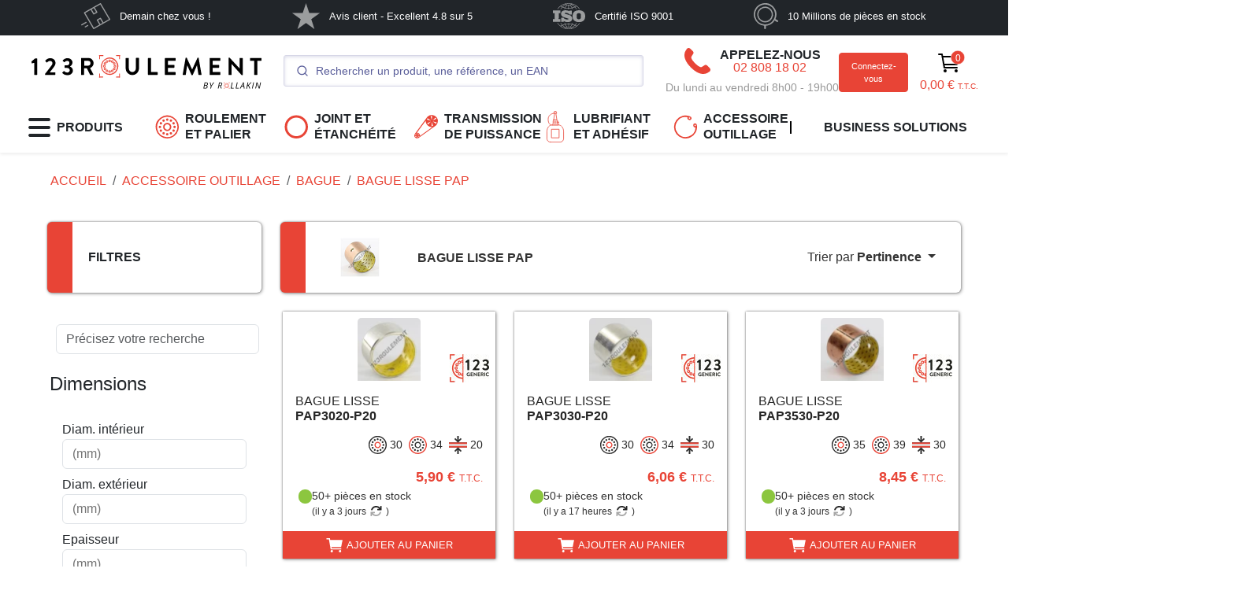

--- FILE ---
content_type: text/html; charset=UTF-8
request_url: https://www.123roulement.be/accessoire/bague/lisse-pap
body_size: 69657
content:
<!DOCTYPE html>
<html style="scroll-behavior: smooth;" xml:lang="fr" lang="fr" class="no-js html fr_BE desktop"><head>
				<script type="text/javascript">window.gdprAppliesGlobally=true;(function(){function a(e){if(!window.frames[e]){if(document.body&&document.body.firstChild){var t=document.body;var n=document.createElement("iframe");n.style.display="none";n.name=e;n.title=e;t.insertBefore(n,t.firstChild)}
	else{setTimeout(function(){a(e)},5)}}}function e(n,r,o,c,s){function e(e,t,n,a){if(typeof n!=="function"){return}if(!window[r]){window[r]=[]}var i=false;if(s){i=s(e,t,n)}if(!i){window[r].push({command:e,parameter:t,callback:n,version:a})}}e.stub=true;function t(a){if(!window[n]||window[n].stub!==true){return}if(!a.data){return}
	var i=typeof a.data==="string";var e;try{e=i?JSON.parse(a.data):a.data}catch(t){return}if(e[o]){var r=e[o];window[n](r.command,r.parameter,function(e,t){var n={};n[c]={returnValue:e,success:t,callId:r.callId};a.source.postMessage(i?JSON.stringify(n):n,"*")},r.version)}}
	if(typeof window[n]!=="function"){window[n]=e;if(window.addEventListener){window.addEventListener("message",t,false)}else{window.attachEvent("onmessage",t)}}}e("__tcfapi","__tcfapiBuffer","__tcfapiCall","__tcfapiReturn");a("__tcfapiLocator");(function(e){
	var t=document.createElement("script");t.id="spcloader";t.type="text/javascript";t.async=true;t.src="https://sdk.privacy-center.org/"+e+"/loader.js?target="+document.location.hostname;t.charset="utf-8";var n=document.getElementsByTagName("script")[0];n.parentNode.insertBefore(t,n)})("cf3255e3-583d-442c-bb89-a2c3d03a46d9")})();</script>
<script>
    window.botmindWidget = null;
    function initBotmindChat(){      
        if (window.botmindWidget.works && window.botmindWidget.init) {
                                    window.botmindWidget.init({
                token: "7b967e66-7363-4ebf-8511-4a46f61fc4f5",
                host: "https://api.widget.botmind.ai",
                language: "fr",
            }, {}, {});
                    }
    }
    function BCinitialize(i, t) {
        var n; i.getElementById(t) ? initBotmindChat() : ((n = i.createElement("script")).id = t, n.async = !0, n.src = 'https://widget.botmind.io' + "/public/widget.js", n.onload = initBotmindChat, i.head.appendChild(n))
    }
    function BCinitiateCall() {
        BCinitialize(document, "botmind-webchat-js")
    }
    if (document.readyState === 'loading') {
        window.addEventListener ? window.addEventListener("load", BCinitiateCall, !1) : window.attachEvent("load", BCinitiateCall, !1)
    } else {
        BCinitiateCall()
    };
</script>

  <script type="text/javascript" src="https://widget.botmind.io/public/botmindOrderValidation.js"></script><!-- Matomo -->
	<script>
		var _paq = window._paq = window._paq || [];
		_paq.push(['trackPageView']);
		_paq.push(['enableLinkTracking']);

		(function() {
			var u="//matomo.123roulement.com/";
			_paq.push(['setTrackerUrl', u+'matomo.php']);
			_paq.push(['setSiteId', '1']);
			var d=document, g=d.createElement('script'), s=d.getElementsByTagName('script')[0];
			g.async=true; g.src=u+'matomo.js'; s.parentNode.insertBefore(g,s);
		})();var siteId = "20";
		(function() {
			var u2 = "//matomo.123roulement.com/";
			_paq.push(['addTracker', u2 + 'matomo.php', siteId]); 
		})();
			</script>
<!-- End Matomo Code -->
	<script>var gtagID = 'GTM-KM8KCWF';</script>
	<meta charset="UTF-8">
	<meta name="language" content="fr"/>
	<meta name="author" content="123Roulement">
	<meta name="viewport" content="width=device-width, initial-scale=1, shrink-to-fit=no">
	<meta name="msvalidate.01" content="8FBFB03705ABD41A9CE0028783FBD262" />
<title data-head-title="Bague lisse | 123roulement">Bague lisse | 123roulement</title>
<meta data-head-description="Commandez dès maintenant votre bague de glissement pour vos fonctionnements à sec. Plus de 400 références disponibles en stock et livrables rapidement!" name="description" content="Commandez dès maintenant votre bague de glissement pour vos fonctionnements à sec. Plus de 400 références disponibles en stock et livrables rapidement!" />
<meta property="og:url" content="https://www.123roulement.be/accessoire/bague/lisse-pap" />
<meta property="og:title" content="Bague lisse | 123Roulement" />
<meta property="og:site_name" content="123Roulement | Roulements, courroies, joints, rotules" />
<meta property="og:description" content="Commandez dès maintenant votre bague de glissement pour vos fonctionnements à sec. Plus de 400 références disponibles en stock et livrables rapidement! " />
<meta property="og:type" content="og:product" />
<meta property="og:image" content="https://cdn.123roulement.be/images/avatar.jpg" />
<meta property="og:locale:alternate" content="fr_FR" />
<meta property="og:locale:alternate" content="fr_CH" />
<meta property="og:locale:alternate" content="fr_CA" />
<meta property="og:locale:alternate" content="fr_BE" />
<meta property="og:locale:alternate" content="en_IE" />
<meta property="og:locale:alternate" content="en_EU" />
<meta property="og:locale:alternate" content="en_US" />
<meta property="og:locale:alternate" content="en_GB" />
<meta property="og:locale:alternate" content="en_CA" />
<meta property="og:locale:alternate" content="it_IT" />
<meta property="og:locale:alternate" content="it_CH" />
<meta property="og:locale:alternate" content="es_MX" />
<meta property="og:locale:alternate" content="es_ES" />
<meta property="og:locale:alternate" content="de_DE" />
<meta property="og:locale:alternate" content="de_CH" />
<meta property="og:locale:alternate" content="de_AT" />
<meta property="og:locale:alternate" content="nl_NL" />
<meta property="og:locale:alternate" content="nl_BE" />
<meta property="og:locale:alternate" content="pt_PT" />
<meta property="og:locale:alternate" content="pl_PL" />
<link rel="alternate" href="https://www.123roulement.com/accessoire/bague/lisse-pap" hreflang="fr"/>
<link rel="alternate" href="https://www.123roulement.com/accessoire/bague/lisse-pap" hreflang="fr-FR"/>
<link rel="alternate" href="https://www.123roulement.ch/accessoire/bague/lisse-pap" hreflang="fr-CH"/>
<link rel="alternate" href="https://www.123roulement.ca/accessoire/bague/lisse-pap" hreflang="fr-CA"/>
<link rel="alternate" href="https://www.123roulement.be/accessoire/bague/lisse-pap" hreflang="fr-BE"/>
<link rel="alternate" href="https://www.123bearing.ie/accessories/bushes/pap" hreflang="en-IE"/>
<link rel="alternate" href="https://www.123bearing.eu/accessories/bushes/pap" hreflang="en"/>
<link rel="alternate" href="https://www.123bearing.eu/accessories/bushes/pap" hreflang="en-EU"/>
<link rel="alternate" href="https://www.123bearing.com/accessories/bushes/pap" hreflang="en-US"/>
<link rel="alternate" href="https://www.123bearing.co.uk/accessories/bushes/pap" hreflang="en-GB"/>
<link rel="alternate" href="https://www.123bearing.ca/accessories/bushes/pap" hreflang="en-CA"/>
<link rel="alternate" href="https://www.123cuscinetti.it/accessori/boccole/lisce-pap" hreflang="it"/>
<link rel="alternate" href="https://www.123cuscinetti.it/accessori/boccole/lisce-pap" hreflang="it-IT"/>
<link rel="alternate" href="https://www.123cuscinetti.ch/accessori/boccole/lisce-pap" hreflang="it-CH"/>
<link rel="alternate" href="https://www.123rodamiento.mx/accessorios/casquillos/pap" hreflang="es-MX"/>
<link rel="alternate" href="https://www.123rodamiento.es/accessorios/casquillos/pap" hreflang="es"/>
<link rel="alternate" href="https://www.123rodamiento.es/accessorios/casquillos/pap" hreflang="es-ES"/>
<link rel="alternate" href="https://www.123kugellager.de/zubehor/gleitlager/pap" hreflang="de"/>
<link rel="alternate" href="https://www.123kugellager.de/zubehor/gleitlager/pap" hreflang="de-DE"/>
<link rel="alternate" href="https://www.123kugellager.ch/zubehor/gleitlager/pap" hreflang="de-CH"/>
<link rel="alternate" href="https://www.123kugellager.at/zubehor/gleitlager/pap" hreflang="de-AT"/>
<link rel="alternate" href="https://www.123kogellager.nl/accessoires/glijlager/pap" hreflang="nl"/>
<link rel="alternate" href="https://www.123kogellager.nl/accessoires/glijlager/pap" hreflang="nl-NL"/>
<link rel="alternate" href="https://www.123kogellager.be/accessoires/glijlager/pap" hreflang="nl-BE"/>
<link rel="alternate" href="https://www.123rolamento.pt/accessorio/casquilho/pap" hreflang="pt"/>
<link rel="alternate" href="https://www.123rolamento.pt/accessorio/casquilho/pap" hreflang="pt-PT"/>
<link rel="alternate" href="https://www.123lozysko.pl/akcesoria/pierscien/tuleja-pap" hreflang="pl-PL"/>
<link rel="canonical" href="https://www.123roulement.com/accessoire/bague/lisse-pap" />
<link rel="next" href="https://www.123roulement.com/accessoire/bague/lisse-pap?page=2" />
	<link rel="shortcut icon" href="https://cdn.123roulement.be/images/assets/images/multi/favicon.ico">		<link rel="dns-prefetch" href="//ka-p.fontawesome.com" />
	<link rel="preconnect" href="https://ka-p.fontawesome.com" crossorigin />
	<link rel="dns-prefetch" href="//cdn.123roulement.be/images/" />
	<link rel="dns-prefetch" href="//cdn.123roulement.be/photos/" />
	<link rel="dns-prefetch" href="//cdn.123roulement.be/CDN" />
	<link data-cookieconsent="ignore" rel="preload" as="script" href="/build/996.18266169.js">
	<link data-cookieconsent="ignore" rel="preload" as="script" href="/build/app.da13af82.js">
	<link data-cookieconsent="ignore" rel="preload" as="script" href="https://kit.fontawesome.com/3b320e55ae.js" crossorigin="anonymous">
	
	<meta name="mobile-web-app-capable" content="yes">
	<meta name="msapplication-navbutton-color" content="#222">
	<meta name="apple-mobile-web-app-title" content="123Roulement">
	<!-- Chargement du CSS -->
	<link rel="stylesheet" href="/build/996.f4aba242.css"><link rel="stylesheet" href="/build/app.9de8c998.css">
	<!-- Chargement du JS -->
	<script data-cookieconsent="ignore" src="/build/996.18266169.js"></script>
	<script data-cookieconsent="ignore" src="/build/app.da13af82.js"></script>
	<script data-cookieconsent="ignore" src="https://kit.fontawesome.com/3b320e55ae.js" crossorigin="anonymous"></script>
	

	<!-- Chargement du JS de SIB -->
	<script type="text/javascript" id="sib-loader">
		var frznocache = true;</script>
	<!-- Block supplémentaire si l'on doit rajouter du CSS --><script>(function(){var d=document.documentElement;d.classList.remove('no-js');d.classList.add('js');})();</script>
	</head>
	<body
		data-algolia-index-base="prod_Products"
		data-algolia-index="prod_Products"
		data-algolia-ttl-ms="7200000"
		data-controller="buttonToBasket contactModal datalayer">
						<div class="bg-dark d-none  d-xl-block ">
<div class="container-lg">
	<nav class="nav-reassurance navbar navbar-expand navbar-dark bg-dark p-0 justify-content-around">
		<ul class="navbar-nav m0 mb-1 py-1 justify-content-around w-100">
				<li class="nav-item active mx-auto">
			<a class="nav-link p-0 d-flex align-items-center text-white disabled" href="" target="">
				<svg height="33" alt="Demain chez vous !" xmlns="http://www.w3.org/2000/svg" viewBox="0 0 56.22 50.89"><defs><style>.cls-1{fill:#fff;}</style></defs><g  data-name="Calque 2"><g  data-name="Calque 1"><polygon class="cls-1" points="18.87 13.03 18.87 13.03 18.87 13.02 18.87 13.03"/><polygon class="cls-1" points="24.3 48.48 24.3 48.48 24.3 48.48 24.3 48.48"/><polygon class="cls-1" points="35.42 42.55 35.42 42.55 35.42 42.55 35.42 42.55"/><polygon class="cls-1" points="37.27 2.4 37.27 2.4 37.27 2.4 37.27 2.4"/><polygon class="cls-1" points="42.7 37.86 42.7 37.86 42.7 37.85 42.7 37.86"/><polygon class="cls-1" points="53.82 31.93 53.82 31.93 53.82 31.93 53.82 31.93"/><path class="cls-1" d="M56.05,31.34c-.24-.44-.5-.87-.75-1.3l-3.69-6.4-5.15-8.92L41.52,6.16,38.53,1,38.3.58A1.18,1.18,0,0,0,36.75.13c-.31.16-.6.35-.9.52L30,4l-8.8,5.09-8.73,5L6.69,17.49,6,17.91,5.88,18l-.06,0,0,0a1.16,1.16,0,0,0-.28,1.5l.25.44c.39.67.78,1.34,1.16,2l4.2,7.28,5.26,9.1,4.63,8c.75,1.3,1.46,2.64,2.26,3.91a1.15,1.15,0,0,0,1.55.46l.24-.14,1.68-1,6.84-4,9.07-5.23,8.3-4.8,4.53-2.61A1.22,1.22,0,0,0,56.05,31.34ZM37.27,2.4ZM24.43,9.82q2,3.45,4,6.92l.37.64-4,2.32-4-6.92-.37-.65ZM18.87,13ZM24.3,48.48Zm11.12-5.93Zm1.72-1.48-4-6.92-.38-.65,4-2.31q2,3.45,4,6.92l.37.64Zm5.56-3.21h0Zm1.38-.8-1,.58c-.93-1.6-1.85-3.21-2.78-4.82l-1.76-3c-.12-.22-.24-.44-.38-.65a1.14,1.14,0,0,0-1.55-.42c-1.91,1-3.75,2.17-5.61,3.25a1.39,1.39,0,0,0-.83.89,1.36,1.36,0,0,0,.26,1c.49.87,1,1.73,1.49,2.6L34,40.07c.4.7.77,1.44,1.2,2.12l-9.52,5.5-1,.58-1.49-2.59q-2.05-3.54-4.09-7.08L14.14,30,9.85,22.61l-1.4-2.44c-.16-.27-.31-.57-.48-.85l9.52-5.5,1-.58c.92,1.61,1.85,3.21,2.78,4.82l1.76,3c.12.22.24.45.37.66a1.15,1.15,0,0,0,1.56.41c1.91-1,3.75-2.16,5.61-3.24a1.43,1.43,0,0,0,.83-.9,1.36,1.36,0,0,0-.26-1l-1.49-2.59c-.7-1.2-1.39-2.4-2.08-3.6-.4-.69-.77-1.43-1.21-2.12L35.89,3.2l1-.58L38.39,5.2q2.05,3.54,4.09,7.09l5,8.57q2.15,3.7,4.28,7.41l1.41,2.44c.15.27.29.58.46.86Zm9.74-5.13Z"/><path class="cls-1" d="M10,38.75c-.44.29-.92.54-1.38.8L3.23,42.63c-.5.3-1,.61-1.52.88a1.13,1.13,0,0,1-1.28,0,1.11,1.11,0,0,1,0-1.77h0l.09-.07.06,0L5,39.07c1.29-.75,2.56-1.56,3.89-2.25A1.11,1.11,0,1,1,10,38.75Z"/><path class="cls-1" d="M13.38,44.69c-.31.2-.65.37-1,.56L9.1,47.16a1.75,1.75,0,0,1-1.2.39,1.11,1.11,0,0,1-.46-2h0l0,0,.06,0,.06,0,2.94-1.69L12,42.93a1.35,1.35,0,0,1,1.35-.21A1.13,1.13,0,0,1,13.38,44.69Z"/></g></g></svg>
				Demain chez vous !<span class="sr-only">(current)</span>
			</a>
		</li>
				<li class="nav-item active mx-auto">
			<a class="nav-link p-0 d-flex align-items-center text-white disabled" href="" target="">
				<svg height="33" alt="Avis client - Excellent 4.8 sur 5" xmlns="http://www.w3.org/2000/svg" viewBox="0 0 38.2 36.32"><defs><style>.cls-1{fill:#fff;}</style></defs><g  data-name="Calque 2"><g  data-name="Calque 1"><path class="cls-1" d="M38.2,13.88H23.61L19.11,0,14.6,13.88,0,13.85l11.8,8.59L7.28,36.32l11.81-8.59,11.8,8.59L26.4,22.44Z"/></g></g></svg>
				Avis client - Excellent 4.8 sur 5<span class="sr-only">(current)</span>
			</a>
		</li>
				<li class="nav-item active mx-auto">
			<a class="nav-link p-0 d-flex align-items-center text-white disabled" href="" target="">
				<svg height="33" alt="Certifié ISO 9001" id="Calque_1" xmlns="http://www.w3.org/2000/svg" viewBox="0 0 2121.47 1743.45"><defs><style>.cls-1{fill:#fff;}.cls-2{fill:#2e2e2e;}</style></defs><path class="cls-2" d="m1819.98,711.61c18.57,25.58,17.33,59.04,21.08,89.04-1.26,63.56,4.8,139.23-7.51,203.85-6.27,26.82-25.86,54.62-56.75,64.72-49.44,20.01-116.2,14.42-161.89-8.94-38.4-24.52-43.19-65.67-48.2-104.72-3.75-76.92-10.01-158.17,13.57-228.46,18.56-43.37,69.26-54.52,114.96-57.89,48.18,0,95.11,6.72,124.74,42.4"/><path class="cls-1" d="m1223.64,1686.25l-7.89,6.73c-118.65,25.58-251.11,26.64-369.81-2.31l8.95-10c104.28-67.98,266.84-67.98,368.76,5.58m-401.26-25.58l-22.46,17.79c-94.23-24.52-181.64-66.83-262.41-124.72v-3.37c26.97-16.74,53.9-34.52,83.03-46.73,63.9,63.37,130.05,111.35,201.83,157.02m710.68-110.29c-62.69,50.1-135.58,83.56-209.63,111.36l-52.68,16.73c-8.85-4.52-16.74-11.06-24.62-17.79l2.11-3.37c71.92-42.32,136.93-93.57,198.46-154.81,30.39,12.31,59.43,28.95,86.35,47.89m-119.81-63.46c-35.95,41.16-81.92,76.84-124.61,106.93-25.76,15.58-51.54,32.31-78.47,45.67l-48.27-21.15,3.46-7.79c40.39-54.61,76.35-110.29,107.7-169.32l3.26-2.3c48.28,11.14,94.25,26.82,136.93,47.96m-616.64-46.83c32.46,61.26,72.84,119.14,113.22,177.03-15.77,9.04-34.76,14.62-50.53,23.46-73.94-36.73-144.62-87.97-204-149.23v-3.37c43.7-21.14,89.67-36.74,136.73-49.04l4.57,1.14Zm442.8-10l.96,3.37c-31.14,60.1-70.57,117.98-113.07,172.59-19.03,2.21-36.92-5.57-56.16-6.73l-18.85-2.12c-2.29-65.77-3.45-123.75,0-189.43,63.85,1.17,127.7,7.8,187.13,22.31m-220.92,165.97c-23.46,5.57-49.28,5.57-71.73,11.16-46.01-54.61-84.09-113.66-116.59-174.92l5.62-4.52c58.27-11.05,118.85-20,181.64-20l1.06,188.28h0Zm-235.39-256.16c-11.25,0-23.56-2.31-31.4,1.06l28.03,65.67-3.32,3.37c-50.53,14.43-99.86,32.32-147.99,52.4l-4.57-2.29c-31.4-34.43-61.64-72.32-86.35-110.29-5.48-18.85-27.93-7.79-40.24-9.9,26.87,48.94,62.69,92.4,98.65,136.93-30.34,17.89-60.57,37.99-91.98,52.4-67.26-51.25-130.09-118.08-177.11-188.27-13.51-2.22-22.46-1.06-35.87,0,80.63,127.01,206.3,238.37,337.46,304.04l1.06-1.05,1.2,3.36c88.51,43.37,182.65,74.63,282.46,87.98,344.14,45.67,672.62-102.49,863.19-394.33-10-1.06-24.62-1.06-35.95,0-46.93,67.98-106.35,133.74-171.35,184.9l-11.16-1.06c-28.09-17.79-58.46-32.4-85.38-50.1,35.96-43.55,70.77-86.91,97.68-134.8h-34.81c-28.08,41.16-57.3,84.52-94.23,121.34-49.42-20-94.23-37.88-144.62-51.26l-5.57-4.42c7.89-22.31,22.31-43.47,26.92-65.67h-30.19l-30.39,60.1c-66.15-14.52-139.04-22.31-206.36-26.73-3.27-10,1.35-24.52-3.27-33.37h-29.18c-2.21,13.27,3.37,23.37-3.27,34.42-69.57,3.37-136.83,11.16-201.88,24.52l-30.23-58.95h0ZM72.32,484.3l-69.52,1.16c-1.11,62.72-1.11,125.45,0,188.17,38.17,1.25,74.04,0,111.06,3.37v378.85l-1.2,15.48-110.96,2.31c-2.26,61.23-2.26,122.52,0,183.75h494.38v-183.75c-37.02-2.31-78.46,1.05-114.33-3.37l1.11-390.97,2.26-3.37,110.96-1.06c1.21-63.56,2.26-131.45-1.05-189.43l-422.7-1.15h0Zm1904.8,66.92c-145.77-93.56-367.89-100.29-517.89-15.68-81.92,42.31-135.77,125.96-152.5,211.64-30.39,141.54-22.5,309.72,84.99,415.59,125.78,111.35,308.47,135.87,470.97,90.19,7.68-1.54,32.31-7.79,49.04-16.83l4.81-2.11c50.39-21.14,98.66-55.77,134.42-102.5,83.09-122.5,88.67-306.35,38.09-444.43-20.01-53.47-61.54-101.36-111.92-135.87m-950.74-35.67c-123.37-52.4-295.97-57.89-408.08,23.36-72.89,53.46-95.34,149.23-76.25,233.94,14.62,80.19,90.82,139.23,163.66,167.02,99.86,35.68,204.14,61.26,304.91,95.87,10.19,4.43,23.6,14.42,21.49,26.74,0,10-10.24,15.58-18.13,20-105.34,28.95-219.67,6.73-295.87-73.46-8.94-11.15-14.56-24.52-23.6-35.67l-151.35,1.16c-2.16,90.19-3.37,193.76,0,282.9l168.18-1.05,2.26-53.56c19.09,9.03,38.12,20.09,57.21,30.19,116.58,48.95,266.88,60,382.27,0,84.04-46.92,129.04-137.11,116.54-233.94-12.31-94.71-101.94-180.48-192.7-203.95l-271.35-79.04-20.19-10.1c-8.94-7.79-14.56-17.79-12.4-30,21.34-36.73,70.72-25.58,107.74-24.52,78.46,11.15,159.09,37.89,205.05,110.29,49.42,0,106.54,1.06,160.38-1.05,2.12-91.45-1.16-171.64-2.3-264.14-50.39-1.06-112.12-1.06-162.5,1.25-2.31,13.36,2.11,32.21-3.47,45.67l-51.49-27.9Zm90.72-378.76c43.85,55.67,86.35,112.5,115.58,173.75-60.57,14.52-122.12,22.21-185.01,22.21-2.3-58.95-1.16-124.71,0-185.97,22.49-3.35,47.12-6.72,69.42-9.99m-105.25,8.95c3.37,57.89,1.06,124.72,1.06,185.97-31.44,4.43-59.38-1.06-90.77-3.37-30.34-4.43-68.47-7.79-98.66-17.79,32.5-61.25,70.58-120.29,116.54-174.91l71.83,10.1h0Zm-108.84-21.16l-3.32,8.84c-42.64,53.46-76.2,111.45-109.91,168.27l-4.42,1.06c-45.96-12.22-90.86-26.74-133.42-45.67l2.26-6.74c61.64-58.95,126.64-107.98,198.42-145.87,16.83,6.64,33.55,12.31,50.39,20.1m504.48,127.02l-2.11,3.27c-43.84,18.95-88.65,36.73-136.93,46.83-34.61-59.13-72.69-118.08-115.39-174.91,15.76-8.94,34.81-15.68,51.54-24.52,72.88,36.73,143.46,89.14,202.89,149.33M818.93,83.33c-69.47,43.46-137.84,94.71-200.63,157.02-30.25-11.16-58.32-27.79-85.2-46.83v-2.12c70.63-52.4,149.09-91.35,232.07-118.17l10.05-6.54v2.11c8.94,2.31,15.77-7.79,23.56-1.06l20.15,15.58h0Zm706.27,105.78l-2.12,4.43-77.3,43.55h-5.78c-59.23-60.19-128.85-112.5-199.62-153.75l21.54-18.95c94.04,24.52,182.7,66.83,263.28,124.72m-308.28-135.87v2.22c-97.5,71.34-255.59,77.98-358.66,12.31l-17.93-14.52c118.85-27.88,258.9-30.1,376.59,0m-115.39-50.1c-30.37-3.37-67.3-4.42-99.86-1.16-12.31-1.05-26.87,0-41.44,1.16C691.14,24.28,443.39,163.52,288.72,400.83c11.2-1.15,24.62,3.27,35.82-1.15,26.93-37.79,57.22-74.61,90.82-110.29,29.13-27.89,56.11-54.52,87.5-74.61,29.18,18.95,61.63,34.52,89.62,52.31-34.76,43.46-70.58,86.93-96.4,133.75,7.89,3.27,22.46,2.21,33.66,0,27.98-41.25,58.31-82.5,94.14-119.23,48.27,17.79,95.34,36.73,144.66,50.1l4.42,4.43-27.98,64.71c12.31,2.21,20.19,1.06,32.5,0,10.14-19.04,17.93-40.19,29.13-59.04,65,14.42,133.42,22.22,202.94,24.52,8.94,7.69,2.31,24.52,5.67,34.52h30.14c3.46-11.25-.95-23.46,3.46-33.46,65-3.37,133.27-10.1,196.16-25.58l5.57,1.06,30.19,57.98c10.19,0,23.65,2.21,31.54-2.31l-28.08-64.52,2.3-2.31c51.55-13.37,99.81-33.37,149.04-53.46,34.82,36.73,67.32,80.29,96.55,122.6,12.31,0,24.63,1.06,33.46-2.31-13.72-24.9-29.82-48.41-48.08-70.19-14.62-21.16-30.39-40-49.42-60.1v-5.58l78.47-45.67,11.34-4.42c68.27,52.31,128.85,115.77,176.93,185.96,13.46,0,24.81,4.52,35.97-1.06C1620.57,170.25,1372.88,24.29,1104.79,3.13l-1.15,2.21-2.11-2.21h0Zm600.74,1078.33h0c-76.88,0-139.21-21.43-139.21-139.21v-133.21c0-109.49,62.33-139.21,139.21-139.21h0c76.88,0,139.21,28.38,139.21,139.21v133.21c0,109.79-62.33,139.21-139.21,139.21Z"/></svg>
				Certifié ISO 9001<span class="sr-only">(current)</span>
			</a>
		</li>
				<li class="nav-item active mx-auto">
			<a class="nav-link p-0 d-flex align-items-center text-white disabled" href="" target="">
				<svg height="33" alt="10 Millions de pièces en stock" xmlns="http://www.w3.org/2000/svg" viewBox="0 0 40.97 43.65"><defs><style>.cls-1{fill:#fff;}</style></defs><g  data-name="Calque 2"><g  data-name="Calque 1"><path class="cls-1" d="M19.05,32.39a13.18,13.18,0,0,1-6.63-1.78A13.31,13.31,0,1,1,30.6,25.74h0A13.32,13.32,0,0,1,19.05,32.39Zm0-24.45a11.14,11.14,0,1,0,9.63,16.71h0A11.14,11.14,0,0,0,19.09,7.94Z"/><path class="cls-1" d="M40.31,29.05l-3.89-2.43A19,19,0,0,0,14.09.66,19,19,0,0,0,.66,23.93,19,19,0,0,0,17.54,38v4.27a1.42,1.42,0,0,0,2.84,0V38a18.18,18.18,0,0,0,3.55-.6,18.82,18.82,0,0,0,11.15-8.22l3.72,2.32a1.36,1.36,0,0,0,.75.22,1.42,1.42,0,0,0,.76-2.63Zm-6.87-1.71a16.66,16.66,0,0,1-30.52-4A16.65,16.65,0,0,1,14.7,2.92,16.65,16.65,0,0,1,35.1,14.7,16.58,16.58,0,0,1,33.44,27.34Z"/></g></g></svg>
				10 Millions de pièces en stock<span class="sr-only">(current)</span>
			</a>
		</li>
				</ul>
	</nav>
</div></div>
<header class="sticky-top shadow-sm" style="z-index: 1020" data-main-menu>	
<div class="offcanvas offcanvas-start " tabindex="-1" id="offcanvasPrincipal" aria-labelledby="offcanvasPrincipalLabel">
	<div class="w-100 offcanvas-body p-0 h-100 hstack justify-content-between">
		<div id="carouselBurgerMenu" class="w-100 h-100 carousel slide" data-bs-touch="false">
			<div class="carousel-inner h-100">

				
<div class="carousel-item h-100 active">
	<div class="hstack h-100 flex-column h-100">
		<div class="w-100 offcanvas-header text-uppercase shadow-sm" style="border-left: 15px solid #e84436">
			<div class="offcanvas-title fw-semibold fs-4" id="offcanvasPrincipalLabel">PRODUITS</div>
			<button type="button" class="btn-close text-reset" data-bs-dismiss="offcanvas" aria-label="Close"></button>
		</div>
		<div class="w-100 offcanvas-body mx-2 mb-0">
			<div class="vstack gap-3">
				<div class="w-100 hstack justify-content-between">
											<span></span>
						<!-- On laisse un span pour que le hstack fonctionne -->
										<a href="/menu" type="button" class="p-0 btn text-dark btn-sm fw-semibold" style="font-size: small">
						VOIR TOUT
		                <svg width="0.63em" height="1em" viewBox="0 0 320 512" fill="currentColor" class=" svg-inline--fa ms-2 text-gray" aria-hidden="true"><path fill="currentColor" d="M9.4 233.4c-12.5 12.5-12.5 32.8 0 45.3l192 192c12.5 12.5 32.8 12.5 45.3 0s12.5-32.8 0-45.3L77.3 256L246.6 86.6c12.5-12.5 12.5-32.8 0-45.3s-32.8-12.5-45.3 0l-192 192z"></path></svg>
											</a>
				</div>
				
									<a style="cursor: pointer; font-weight: 600" class="ms-2 hstack gap-4 justify-content-between nav-link pointer-event-auto text-dark"  data-bs-target="#carouselBurgerMenu" data-bs-slide-to="1" >
																					<svg style="max-width: 30px; min-width: 30px; height: 40px;" width="3rem" height="3rem" xmlns="http://www.w3.org/2000/svg" viewBox="-1 -1 44.97 44.97"><defs></defs><g data-name="Calque 2"><g data-name="Calque 1"><path class="cls-1" d="M22,44A22,22,0,0,1,.76,27.67,22,22,0,0,1,33,3,22,22,0,0,1,22,44ZM22,2.71a19.54,19.54,0,0,0-5,.66A19.28,19.28,0,0,0,3.37,27a19.27,19.27,0,0,0,35.3,4.65A19.28,19.28,0,0,0,22,2.71Z"></path><circle class="cls-1" cx="21.98" cy="8.04" r="2.31"></circle><circle class="cls-1" cx="15.01" cy="9.91" r="2.31"></circle><circle class="cls-1" cx="9.91" cy="15.01" r="2.31"></circle><circle class="cls-1" cx="8.04" cy="21.98" r="2.31"></circle><circle class="cls-1" cx="9.91" cy="28.95" r="2.31"></circle><circle class="cls-1" cx="15.01" cy="34.06" r="2.31"></circle><circle class="cls-1" cx="21.98" cy="35.93" r="2.31"></circle><circle class="cls-1" cx="28.95" cy="34.06" r="2.31"></circle><circle class="cls-1" cx="34.06" cy="28.95" r="2.31"></circle><circle class="cls-1" cx="35.93" cy="21.98" r="2.31"></circle><circle class="cls-1" cx="34.06" cy="15.01" r="2.31"></circle><circle class="cls-1" cx="28.95" cy="9.91" r="2.31"></circle><path class="cls-1" d="M22,29.75a7.79,7.79,0,1,1,2-.27A7.76,7.76,0,0,1,22,29.75Zm0-12.81a5,5,0,0,0-2.53,9.41,5,5,0,0,0,6.89-1.84h0A5,5,0,0,0,22,16.94Z"></path></g></g></svg>
																			
													ROULEMENT ET PALIER
						
		                <svg width="0.63em" height="1em" viewBox="0 0 320 512" fill="currentColor" class=" svg-inline--fa ma-auto text-gray " aria-hidden="true"><path fill="currentColor" d="M310.6 233.4c12.5 12.5 12.5 32.8 0 45.3l-192 192c-12.5 12.5-32.8 12.5-45.3 0s-12.5-32.8 0-45.3L242.7 256L73.4 86.6c-12.5-12.5-12.5-32.8 0-45.3s32.8-12.5 45.3 0l192 192z"></path></svg>
											</a>
									<a style="cursor: pointer; font-weight: 600" class="ms-2 hstack gap-4 justify-content-between nav-link pointer-event-auto text-dark"  data-bs-target="#carouselBurgerMenu" data-bs-slide-to="8" >
																					<svg style="max-width: 30px; min-width: 30px; height: 40px;" width="3rem" height="3rem" style="min-width: 30px;" xmlns="http://www.w3.org/2000/svg" viewBox="-1 -1 58.49 58.49"><defs><style>.cls-1{fill:#e84436;}</style></defs><g data-name="Calque 2"><g data-name="Calque 1"><path class="cls-1" d="M28.74,57.49A28.75,28.75,0,1,1,57.49,28.74,28.78,28.78,0,0,1,28.74,57.49Zm0-51.69a22.95,22.95,0,1,0,23,22.94A23,23,0,0,0,28.74,5.8Z"></path></g></g></svg>
																			
													JOINT ET ÉTANCHÉITÉ
						
		                <svg width="0.63em" height="1em" viewBox="0 0 320 512" fill="currentColor" class=" svg-inline--fa ma-auto text-gray " aria-hidden="true"><path fill="currentColor" d="M310.6 233.4c12.5 12.5 12.5 32.8 0 45.3l-192 192c-12.5 12.5-32.8 12.5-45.3 0s-12.5-32.8 0-45.3L242.7 256L73.4 86.6c-12.5-12.5-12.5-32.8 0-45.3s32.8-12.5 45.3 0l192 192z"></path></svg>
											</a>
									<a style="cursor: pointer; font-weight: 600" class="ms-2 hstack gap-4 justify-content-between nav-link pointer-event-auto text-dark"  data-bs-target="#carouselBurgerMenu" data-bs-slide-to="11" >
																					<svg style="max-width: 30px; min-width: 30px; height: 40px;" width="3rem" height="3rem" version="1.1" id="Calque_2_00000061462987478352138680000004648936206637425322_"
	 xmlns="http://www.w3.org/2000/svg" xmlns:xlink="http://www.w3.org/1999/xlink" x="0px" y="0px" viewBox="0 0 57.7 57.2"
	 style="enable-background:new 0 0 57.7 57.2;" xml:space="preserve">
<style type="text/css">
	.st0{fill:#E84436;}
</style>
<g id="Calque_1-2">
	<g>
		<path class="cls-1" d="M57.6,13.5C57.2,5.7,49.7-0.1,41.5,0c-5,0.4-9.2,3.3-11.6,7.3L1.7,45.8C0.5,47.1,0,48.9,0,50.9
			c0.3,3.8,3.6,6.5,7.5,6.3c1.8-0.2,3.4-1,4.6-2.3l38.4-27.5c0.6-0.4,1.2-0.8,1.8-1.3l0.2-0.1h0C56,22.9,57.8,18.4,57.6,13.5
			L57.6,13.5z M51.8,6.2l2.1,3.1l-9.4,4.2L51.8,6.2z M43.6,2.4l-1,10.2l-2.7-9.9L43.6,2.4L43.6,2.4z M32.5,7.9l8.4,6l-10-2.6
			C30.9,11.2,32.5,7.9,32.5,7.9z M41,15.9l-7.2,7.3l-2.1-3.1C31.7,20.2,41,15.9,41,15.9z M2.1,47.1l3.9,2.8l-4.7-1.2L2.1,47.1
			L2.1,47.1z M5.6,44.6l1.8-0.2l-0.5,4.8C6.9,49.3,5.6,44.6,5.6,44.6z M2.8,54.3l-1-1.4l4.4-2L2.8,54.3L2.8,54.3z M6.6,56l0.5-4.8
			l1.3,4.6C8.3,55.9,6.6,56,6.6,56z M11.8,53.5l-3.9-2.8l4.7,1.2L11.8,53.5L11.8,53.5z M7.8,49.7l3.4-3.4l1,1.4L7.8,49.7L7.8,49.7z
			 M13.9,51.2c0.1-0.5,0.1-1,0-1.5c-0.3-3.8-3.7-6.6-7.5-6.3c0,0,0,0,0,0L28,14c0,0.7,0,1.3,0,2c0.7,8.1,7.9,14.2,16.1,13.5
			c0,0,0,0,0.1,0L13.9,51.2L13.9,51.2z M42,27.1l1-10.2l2.7,9.9C45.7,26.7,42,27.1,42,27.1z M44.7,15.6l10,2.6l-1.6,3.4
			C53.1,21.6,44.7,15.6,44.7,15.6z"/>
	</g>
</g>
</svg>

																			
													TRANSMISSION DE PUISSANCE
						
		                <svg width="0.63em" height="1em" viewBox="0 0 320 512" fill="currentColor" class=" svg-inline--fa ma-auto text-gray " aria-hidden="true"><path fill="currentColor" d="M310.6 233.4c12.5 12.5 12.5 32.8 0 45.3l-192 192c-12.5 12.5-32.8 12.5-45.3 0s-12.5-32.8 0-45.3L242.7 256L73.4 86.6c-12.5-12.5-12.5-32.8 0-45.3s32.8-12.5 45.3 0l192 192z"></path></svg>
											</a>
									<a style="cursor: pointer; font-weight: 600" class="ms-2 hstack gap-4 justify-content-between nav-link pointer-event-auto text-dark"  data-bs-target="#carouselBurgerMenu" data-bs-slide-to="19" >
																					<svg style="max-width: 30px; min-width: 30px; height: 40px;" width="3rem" height="3rem" id="ladh" xmlns="http://www.w3.org/2000/svg" viewBox="0 0 59.67 108.75"><defs><style>#ladh .cls-1{fill:white;stroke:#e84436;stroke-linecap:round;stroke-linejoin:round;stroke-width:2.16px;}</style></defs><g id="Calque_1-2"><path class="cls-1" d="m13.11,107.68c-6.64,0-12.03-5.39-12.03-12.03v-24.31c0-15.15,10.01-22.84,17.11-22.84h23.3c7.1,0,17.11,7.69,17.11,22.84v24.31c0,6.64-5.39,12.03-12.03,12.03H13.11Z"/><rect class="cls-1" x="15.59" y="65.44" width="28.5" height="26.41" transform="translate(108.48 48.81) rotate(90)"/><polygon class="cls-1" points="24.83 8.37 27.06 1.08 32.62 1.08 34.84 8.37 24.83 8.37"/><polygon class="cls-1" points="24.23 30.89 27.67 8.37 32 8.37 35.44 30.89 24.23 30.89"/><path class="cls-1" d="m29.89,28.75h8.74v21.89h-8.74c-4.89,0-8.86-3.97-8.86-8.86v-4.17c0-4.89,3.97-8.86,8.86-8.86Z" transform="translate(69.53 9.85) rotate(90)"/><line class="cls-1" x1="23.36" y1="35.23" x2="23.36" y2="43.83"/><line class="cls-1" x1="36.65" y1="35.23" x2="36.65" y2="43.83"/><line class="cls-1" x1="27.79" y1="35.23" x2="27.79" y2="43.83"/><line class="cls-1" x1="32.22" y1="35.23" x2="32.22" y2="43.83"/><path class="cls-1" d="m18.89,48.49c-6.12,0-13.6-3.42-13.6-20.06,0-12.54,11.21-20.06,19.54-20.06"/></g></svg>
																			
													LUBRIFIANT ET ADHÉSIF
						
		                <svg width="0.63em" height="1em" viewBox="0 0 320 512" fill="currentColor" class=" svg-inline--fa ma-auto text-gray " aria-hidden="true"><path fill="currentColor" d="M310.6 233.4c12.5 12.5 12.5 32.8 0 45.3l-192 192c-12.5 12.5-32.8 12.5-45.3 0s-12.5-32.8 0-45.3L242.7 256L73.4 86.6c-12.5-12.5-12.5-32.8 0-45.3s32.8-12.5 45.3 0l192 192z"></path></svg>
											</a>
									<a style="cursor: pointer; font-weight: 600" class="ms-2 hstack gap-4 justify-content-between nav-link pointer-event-auto text-dark"  data-bs-target="#carouselBurgerMenu" data-bs-slide-to="22" >
																					<svg style="max-width: 30px; min-width: 30px; height: 40px;" width="3rem" height="3rem" style="min-width: 30px;" xmlns="http://www.w3.org/2000/svg" viewBox="-1 -1 38.45 38.44"><defs><style>.cls-1{fill:#e64436;}</style></defs><g data-name="Calque 2"><g data-name="Calque 1"><path class="cls-1" d="M37.23,15.84a.94.94,0,0,0-.06-.24h0a3.21,3.21,0,0,0-3.56-2.77,3.22,3.22,0,0,0-2.21,4A3.22,3.22,0,0,0,35,19.57h0A16.28,16.28,0,0,1,6,28.8a1.84,1.84,0,0,1-.17-.22A16.27,16.27,0,0,1,22,2.78l0,.07A3.22,3.22,0,0,0,23.86,7a3.22,3.22,0,0,0,4.36-1.23,3.23,3.23,0,0,0-1.9-4.12L26,1.47h0l-.22-.11A18.73,18.73,0,0,0,3.83,30.07c.06.09.13.17.19.25A18.73,18.73,0,0,0,37.23,15.84Zm-2.63,1.6A1.27,1.27,0,0,1,34.11,15a1,1,0,0,1,.92.31,1.35,1.35,0,0,1,.37.71,1.24,1.24,0,0,1-.46,1.29A1.14,1.14,0,0,1,34.6,17.44Zm-9-14.19a1.35,1.35,0,0,1,.41.28,1.1,1.1,0,0,1,.28,1.22,1.18,1.18,0,0,1-1.59.45A1.18,1.18,0,0,1,24,3.7a.92.92,0,0,1,.24-.31A1.27,1.27,0,0,1,25.55,3.25Z"></path></g></g></svg>
																			
													ACCESSOIRE OUTILLAGE
						
		                <svg width="0.63em" height="1em" viewBox="0 0 320 512" fill="currentColor" class=" svg-inline--fa ma-auto text-gray " aria-hidden="true"><path fill="currentColor" d="M310.6 233.4c12.5 12.5 12.5 32.8 0 45.3l-192 192c-12.5 12.5-32.8 12.5-45.3 0s-12.5-32.8 0-45.3L242.7 256L73.4 86.6c-12.5-12.5-12.5-32.8 0-45.3s32.8-12.5 45.3 0l192 192z"></path></svg>
											</a>
							</div>
		</div>
		
    </div>
</div>

	            
		
<div class="carousel-item h-100 ">
	<div class="hstack h-100 flex-column h-100">
		<div class="w-100 offcanvas-header text-uppercase shadow-sm" style="border-left: 15px solid #e84436">
			<div class="offcanvas-title fw-semibold fs-4" id="offcanvas1Label">ROULEMENT ET PALIER</div>
			<button type="button" class="btn-close text-reset" data-bs-dismiss="offcanvas" aria-label="Close"></button>
		</div>
		<div class="w-100 offcanvas-body mx-2 mb-0">
			<div class="vstack gap-3">
				<div class="w-100 hstack justify-content-between">
											<button type="button" class="data-bs-toggle-return p-0 btn text-dark btn-sm fw-semibold" style="font-size: small" data-bs-slide-to="0" data-bs-target="#carouselBurgerMenu">
			                <svg width="0.63em" height="1em" viewBox="0 0 320 512" fill="currentColor" class=" svg-inline--fa ms-2 text-gray" aria-hidden="true"><path fill="currentColor" d="M9.4 233.4c-12.5 12.5-12.5 32.8 0 45.3l192 192c12.5 12.5 32.8 12.5 45.3 0s12.5-32.8 0-45.3L77.3 256L246.6 86.6c12.5-12.5 12.5-32.8 0-45.3s-32.8-12.5-45.3 0l-192 192z"></path></svg>
														RETOUR
						</button>
										<a href="/roulement-palier" type="button" class="p-0 btn text-dark btn-sm fw-semibold" style="font-size: small">
						VOIR TOUT
		                <svg width="0.63em" height="1em" viewBox="0 0 320 512" fill="currentColor" class=" svg-inline--fa ms-2 text-gray" aria-hidden="true"><path fill="currentColor" d="M9.4 233.4c-12.5 12.5-12.5 32.8 0 45.3l192 192c12.5 12.5 32.8 12.5 45.3 0s12.5-32.8 0-45.3L77.3 256L246.6 86.6c12.5-12.5 12.5-32.8 0-45.3s-32.8-12.5-45.3 0l-192 192z"></path></svg>
											</a>
				</div>
				
									<a style="cursor: pointer; font-weight: 600" class="ms-2 hstack gap-4 justify-content-between nav-link pointer-event-auto text-dark"  data-bs-target="#carouselBurgerMenu" data-bs-slide-to="2" >
																														
								<img 
									style="max-width: 30px;" 
									src="[data-uri]" 
									alt="Roulement à billes"
									data-controller="onErrorLazyimage" data-onErrorLazyimage-src-value="https://cdn.123roulement.be/images/gamme/35/roulement-bille_1.webp" data-onErrorLazyimage-src-error-value="https://cdn.123roulement.be/images/assets/images/multi/icon/icon_company_logo.svg"
								/>
																			
													ROULEMENT À BILLES
						
		                <svg width="0.63em" height="1em" viewBox="0 0 320 512" fill="currentColor" class=" svg-inline--fa ma-auto text-gray " aria-hidden="true"><path fill="currentColor" d="M310.6 233.4c12.5 12.5 12.5 32.8 0 45.3l-192 192c-12.5 12.5-32.8 12.5-45.3 0s-12.5-32.8 0-45.3L242.7 256L73.4 86.6c-12.5-12.5-12.5-32.8 0-45.3s32.8-12.5 45.3 0l192 192z"></path></svg>
											</a>
									<a style="cursor: pointer; font-weight: 600" class="ms-2 hstack gap-4 justify-content-between nav-link pointer-event-auto text-dark"  data-bs-target="#carouselBurgerMenu" data-bs-slide-to="3" >
																														
								<img 
									style="max-width: 30px;" 
									src="[data-uri]" 
									alt="Roulement à aiguilles"
									data-controller="onErrorLazyimage" data-onErrorLazyimage-src-value="https://cdn.123roulement.be/images/gamme/35/roulement-aiguilles_3.webp" data-onErrorLazyimage-src-error-value="https://cdn.123roulement.be/images/assets/images/multi/icon/icon_company_logo.svg"
								/>
																			
													ROULEMENT À AIGUILLES
						
		                <svg width="0.63em" height="1em" viewBox="0 0 320 512" fill="currentColor" class=" svg-inline--fa ma-auto text-gray " aria-hidden="true"><path fill="currentColor" d="M310.6 233.4c12.5 12.5 12.5 32.8 0 45.3l-192 192c-12.5 12.5-32.8 12.5-45.3 0s-12.5-32.8 0-45.3L242.7 256L73.4 86.6c-12.5-12.5-12.5-32.8 0-45.3s32.8-12.5 45.3 0l192 192z"></path></svg>
											</a>
									<a style="cursor: pointer; font-weight: 600" class="ms-2 hstack gap-4 justify-content-between nav-link pointer-event-auto text-dark"  data-bs-target="#carouselBurgerMenu" data-bs-slide-to="4" >
																														
								<img 
									style="max-width: 30px;" 
									src="[data-uri]" 
									alt="Roulement rouleaux"
									data-controller="onErrorLazyimage" data-onErrorLazyimage-src-value="https://cdn.123roulement.be/images/menuItems/menuItem_21.jpg" data-onErrorLazyimage-src-error-value="https://cdn.123roulement.be/images/assets/images/multi/icon/icon_company_logo.svg"
								/>
																			
													ROULEMENT ROULEAUX
						
		                <svg width="0.63em" height="1em" viewBox="0 0 320 512" fill="currentColor" class=" svg-inline--fa ma-auto text-gray " aria-hidden="true"><path fill="currentColor" d="M310.6 233.4c12.5 12.5 12.5 32.8 0 45.3l-192 192c-12.5 12.5-32.8 12.5-45.3 0s-12.5-32.8 0-45.3L242.7 256L73.4 86.6c-12.5-12.5-12.5-32.8 0-45.3s32.8-12.5 45.3 0l192 192z"></path></svg>
											</a>
									<a style="cursor: pointer; font-weight: 600" class="ms-2 hstack gap-4 justify-content-between nav-link pointer-event-auto text-dark"  data-bs-target="#carouselBurgerMenu" data-bs-slide-to="5" >
																														
								<img 
									style="max-width: 30px;" 
									src="[data-uri]" 
									alt="Palier"
									data-controller="onErrorLazyimage" data-onErrorLazyimage-src-value="https://cdn.123roulement.be/images/gamme/35/palier-fonte-2_3.webp" data-onErrorLazyimage-src-error-value="https://cdn.123roulement.be/images/assets/images/multi/icon/icon_company_logo.svg"
								/>
																			
													PALIER
						
		                <svg width="0.63em" height="1em" viewBox="0 0 320 512" fill="currentColor" class=" svg-inline--fa ma-auto text-gray " aria-hidden="true"><path fill="currentColor" d="M310.6 233.4c12.5 12.5 12.5 32.8 0 45.3l-192 192c-12.5 12.5-32.8 12.5-45.3 0s-12.5-32.8 0-45.3L242.7 256L73.4 86.6c-12.5-12.5-12.5-32.8 0-45.3s32.8-12.5 45.3 0l192 192z"></path></svg>
											</a>
									<a style="cursor: pointer; font-weight: 600" class="ms-2 hstack gap-4 justify-content-between nav-link pointer-event-auto text-dark"  data-bs-target="#carouselBurgerMenu" data-bs-slide-to="6" >
																														
								<img 
									style="max-width: 30px;" 
									src="[data-uri]" 
									alt="Rotule"
									data-controller="onErrorLazyimage" data-onErrorLazyimage-src-value="https://cdn.123roulement.be/images/rotule.jpg" data-onErrorLazyimage-src-error-value="https://cdn.123roulement.be/images/assets/images/multi/icon/icon_company_logo.svg"
								/>
																			
													ROTULE
						
		                <svg width="0.63em" height="1em" viewBox="0 0 320 512" fill="currentColor" class=" svg-inline--fa ma-auto text-gray " aria-hidden="true"><path fill="currentColor" d="M310.6 233.4c12.5 12.5 12.5 32.8 0 45.3l-192 192c-12.5 12.5-32.8 12.5-45.3 0s-12.5-32.8 0-45.3L242.7 256L73.4 86.6c-12.5-12.5-12.5-32.8 0-45.3s32.8-12.5 45.3 0l192 192z"></path></svg>
											</a>
									<a style="cursor: pointer; font-weight: 600" class="ms-2 hstack gap-4 justify-content-between nav-link pointer-event-auto text-dark"  data-bs-target="#carouselBurgerMenu" data-bs-slide-to="7" >
																														
								<img 
									style="max-width: 30px;" 
									src="[data-uri]" 
									alt="Transmission linéaire"
									data-controller="onErrorLazyimage" data-onErrorLazyimage-src-value="https://cdn.123roulement.be/images/gamme/35/roulement-lineaire_1.webp" data-onErrorLazyimage-src-error-value="https://cdn.123roulement.be/images/assets/images/multi/icon/icon_company_logo.svg"
								/>
																			
													TRANSMISSION LINÉAIRE
						
		                <svg width="0.63em" height="1em" viewBox="0 0 320 512" fill="currentColor" class=" svg-inline--fa ma-auto text-gray " aria-hidden="true"><path fill="currentColor" d="M310.6 233.4c12.5 12.5 12.5 32.8 0 45.3l-192 192c-12.5 12.5-32.8 12.5-45.3 0s-12.5-32.8 0-45.3L242.7 256L73.4 86.6c-12.5-12.5-12.5-32.8 0-45.3s32.8-12.5 45.3 0l192 192z"></path></svg>
											</a>
									<a style="cursor: pointer; font-weight: 600" class="ms-2 hstack gap-4 justify-content-between nav-link pointer-event-auto text-dark"  href="/roulement-palier/roulement-autre" >
																														
								<img 
									style="max-width: 30px;" 
									src="[data-uri]" 
									alt="Roulement autre"
									data-controller="onErrorLazyimage" data-onErrorLazyimage-src-value="https://cdn.123roulement.be/images/gamme/35/roulement-autre_1.jpg" data-onErrorLazyimage-src-error-value="https://cdn.123roulement.be/images/assets/images/multi/icon/icon_company_logo.svg"
								/>
																			
													ROULEMENT AUTRE
						
		                <svg width="0.63em" height="1em" viewBox="0 0 320 512" fill="currentColor" class=" svg-inline--fa ma-auto text-gray " aria-hidden="true"><path fill="currentColor" d="M310.6 233.4c12.5 12.5 12.5 32.8 0 45.3l-192 192c-12.5 12.5-32.8 12.5-45.3 0s-12.5-32.8 0-45.3L242.7 256L73.4 86.6c-12.5-12.5-12.5-32.8 0-45.3s32.8-12.5 45.3 0l192 192z"></path></svg>
											</a>
									<a style="cursor: pointer; font-weight: 600" class="ms-2 hstack gap-4 justify-content-between nav-link pointer-event-auto text-dark"  href="/roulement-palier/roulement-boite-vitesse" >
																														
								<img 
									style="max-width: 30px;" 
									src="[data-uri]" 
									alt="Roulement boite de vitesse"
									data-controller="onErrorLazyimage" data-onErrorLazyimage-src-value="https://cdn.123roulement.be/images/gamme/35/roulement-boite_1.jpg" data-onErrorLazyimage-src-error-value="https://cdn.123roulement.be/images/assets/images/multi/icon/icon_company_logo.svg"
								/>
																			
													ROULEMENT BOITE DE VITESSE
						
		                <svg width="0.63em" height="1em" viewBox="0 0 320 512" fill="currentColor" class=" svg-inline--fa ma-auto text-gray " aria-hidden="true"><path fill="currentColor" d="M310.6 233.4c12.5 12.5 12.5 32.8 0 45.3l-192 192c-12.5 12.5-32.8 12.5-45.3 0s-12.5-32.8 0-45.3L242.7 256L73.4 86.6c-12.5-12.5-12.5-32.8 0-45.3s32.8-12.5 45.3 0l192 192z"></path></svg>
											</a>
									<a style="cursor: pointer; font-weight: 600" class="ms-2 hstack gap-4 justify-content-between nav-link pointer-event-auto text-dark"  href="/roulement-palier/roulement-agricole" >
																														
								<img 
									style="max-width: 30px;" 
									src="[data-uri]" 
									alt="Roulement agricole"
									data-controller="onErrorLazyimage" data-onErrorLazyimage-src-value="https://cdn.123roulement.be/images/gamme/35/roulement-agricole_1.jpg" data-onErrorLazyimage-src-error-value="https://cdn.123roulement.be/images/assets/images/multi/icon/icon_company_logo.svg"
								/>
																			
													ROULEMENT AGRICOLE
						
		                <svg width="0.63em" height="1em" viewBox="0 0 320 512" fill="currentColor" class=" svg-inline--fa ma-auto text-gray " aria-hidden="true"><path fill="currentColor" d="M310.6 233.4c12.5 12.5 12.5 32.8 0 45.3l-192 192c-12.5 12.5-32.8 12.5-45.3 0s-12.5-32.8 0-45.3L242.7 256L73.4 86.6c-12.5-12.5-12.5-32.8 0-45.3s32.8-12.5 45.3 0l192 192z"></path></svg>
											</a>
									<a style="cursor: pointer; font-weight: 600" class="ms-2 hstack gap-4 justify-content-between nav-link pointer-event-auto text-dark"  href="/roulement-palier/roue" >
																														
								<img 
									style="max-width: 30px;" 
									src="[data-uri]" 
									alt="Roulement de roue"
									data-controller="onErrorLazyimage" data-onErrorLazyimage-src-value="https://cdn.123roulement.be/images/menuItems/menuItem_392.jpg" data-onErrorLazyimage-src-error-value="https://cdn.123roulement.be/images/assets/images/multi/icon/icon_company_logo.svg"
								/>
																			
													ROULEMENT DE ROUE
						
		                <svg width="0.63em" height="1em" viewBox="0 0 320 512" fill="currentColor" class=" svg-inline--fa ma-auto text-gray " aria-hidden="true"><path fill="currentColor" d="M310.6 233.4c12.5 12.5 12.5 32.8 0 45.3l-192 192c-12.5 12.5-32.8 12.5-45.3 0s-12.5-32.8 0-45.3L242.7 256L73.4 86.6c-12.5-12.5-12.5-32.8 0-45.3s32.8-12.5 45.3 0l192 192z"></path></svg>
											</a>
							</div>
		</div>
		
    </div>
</div>

	            
		
<div class="carousel-item h-100 ">
	<div class="hstack h-100 flex-column h-100">
		<div class="w-100 offcanvas-header text-uppercase shadow-sm" style="border-left: 15px solid #e84436">
			<div class="offcanvas-title fw-semibold fs-4" id="offcanvas2Label">ROULEMENT À BILLES</div>
			<button type="button" class="btn-close text-reset" data-bs-dismiss="offcanvas" aria-label="Close"></button>
		</div>
		<div class="w-100 offcanvas-body mx-2 mb-0">
			<div class="vstack gap-3">
				<div class="w-100 hstack justify-content-between">
											<button type="button" class="data-bs-toggle-return p-0 btn text-dark btn-sm fw-semibold" style="font-size: small" data-bs-slide-to="1" data-bs-target="#carouselBurgerMenu">
			                <svg width="0.63em" height="1em" viewBox="0 0 320 512" fill="currentColor" class=" svg-inline--fa ms-2 text-gray" aria-hidden="true"><path fill="currentColor" d="M9.4 233.4c-12.5 12.5-12.5 32.8 0 45.3l192 192c12.5 12.5 32.8 12.5 45.3 0s12.5-32.8 0-45.3L77.3 256L246.6 86.6c12.5-12.5 12.5-32.8 0-45.3s-32.8-12.5-45.3 0l-192 192z"></path></svg>
														RETOUR
						</button>
										<a href="/roulement-palier/roulement-bille" type="button" class="p-0 btn text-dark btn-sm fw-semibold" style="font-size: small">
						VOIR TOUT
		                <svg width="0.63em" height="1em" viewBox="0 0 320 512" fill="currentColor" class=" svg-inline--fa ms-2 text-gray" aria-hidden="true"><path fill="currentColor" d="M9.4 233.4c-12.5 12.5-12.5 32.8 0 45.3l192 192c12.5 12.5 32.8 12.5 45.3 0s12.5-32.8 0-45.3L77.3 256L246.6 86.6c12.5-12.5 12.5-32.8 0-45.3s-32.8-12.5-45.3 0l-192 192z"></path></svg>
											</a>
				</div>
				
									<a style="cursor: pointer; font-weight: 600" class="ms-2 hstack gap-4 justify-content-between nav-link pointer-event-auto text-dark"  href="/roulement-palier/roulement-bille/simple-rangee" >
																														
								<img 
									style="max-width: 30px;" 
									src="[data-uri]" 
									alt="Simple rangée"
									data-controller="onErrorLazyimage" data-onErrorLazyimage-src-value="https://cdn.123roulement.be/images/menuItems/menuItem_3.jpg" data-onErrorLazyimage-src-error-value="https://cdn.123roulement.be/images/assets/images/multi/icon/icon_company_logo.svg"
								/>
																			
													SIMPLE RANGÉE
						
		                <svg width="0.63em" height="1em" viewBox="0 0 320 512" fill="currentColor" class=" svg-inline--fa ma-auto text-gray " aria-hidden="true"><path fill="currentColor" d="M310.6 233.4c12.5 12.5 12.5 32.8 0 45.3l-192 192c-12.5 12.5-32.8 12.5-45.3 0s-12.5-32.8 0-45.3L242.7 256L73.4 86.6c-12.5-12.5-12.5-32.8 0-45.3s32.8-12.5 45.3 0l192 192z"></path></svg>
											</a>
									<a style="cursor: pointer; font-weight: 600" class="ms-2 hstack gap-4 justify-content-between nav-link pointer-event-auto text-dark"  href="/roulement-palier/roulement-bille/double-rangee" >
																														
								<img 
									style="max-width: 30px;" 
									src="[data-uri]" 
									alt="Double rangée"
									data-controller="onErrorLazyimage" data-onErrorLazyimage-src-value="https://cdn.123roulement.be/images/menuItems/menuItem_4.jpg" data-onErrorLazyimage-src-error-value="https://cdn.123roulement.be/images/assets/images/multi/icon/icon_company_logo.svg"
								/>
																			
													DOUBLE RANGÉE
						
		                <svg width="0.63em" height="1em" viewBox="0 0 320 512" fill="currentColor" class=" svg-inline--fa ma-auto text-gray " aria-hidden="true"><path fill="currentColor" d="M310.6 233.4c12.5 12.5 12.5 32.8 0 45.3l-192 192c-12.5 12.5-32.8 12.5-45.3 0s-12.5-32.8 0-45.3L242.7 256L73.4 86.6c-12.5-12.5-12.5-32.8 0-45.3s32.8-12.5 45.3 0l192 192z"></path></svg>
											</a>
									<a style="cursor: pointer; font-weight: 600" class="ms-2 hstack gap-4 justify-content-between nav-link pointer-event-auto text-dark"  href="/roulement-palier/roulement-bille/ceramique" >
																														
								<img 
									style="max-width: 30px;" 
									src="[data-uri]" 
									alt="Roulement céramique  "
									data-controller="onErrorLazyimage" data-onErrorLazyimage-src-value="https://cdn.123roulement.be/images/menuItems/menuItem_7.jpg" data-onErrorLazyimage-src-error-value="https://cdn.123roulement.be/images/assets/images/multi/icon/icon_company_logo.svg"
								/>
																			
													ROULEMENT CÉRAMIQUE  
						
		                <svg width="0.63em" height="1em" viewBox="0 0 320 512" fill="currentColor" class=" svg-inline--fa ma-auto text-gray " aria-hidden="true"><path fill="currentColor" d="M310.6 233.4c12.5 12.5 12.5 32.8 0 45.3l-192 192c-12.5 12.5-32.8 12.5-45.3 0s-12.5-32.8 0-45.3L242.7 256L73.4 86.6c-12.5-12.5-12.5-32.8 0-45.3s32.8-12.5 45.3 0l192 192z"></path></svg>
											</a>
									<a style="cursor: pointer; font-weight: 600" class="ms-2 hstack gap-4 justify-content-between nav-link pointer-event-auto text-dark"  href="/roulement-palier/roulement-bille/butee" >
																														
								<img 
									style="max-width: 30px;" 
									src="[data-uri]" 
									alt="Butée à billes"
									data-controller="onErrorLazyimage" data-onErrorLazyimage-src-value="https://cdn.123roulement.be/images/gamme/35/roulement-camp_1.webp" data-onErrorLazyimage-src-error-value="https://cdn.123roulement.be/images/assets/images/multi/icon/icon_company_logo.svg"
								/>
																			
													BUTÉE À BILLES
						
		                <svg width="0.63em" height="1em" viewBox="0 0 320 512" fill="currentColor" class=" svg-inline--fa ma-auto text-gray " aria-hidden="true"><path fill="currentColor" d="M310.6 233.4c12.5 12.5 12.5 32.8 0 45.3l-192 192c-12.5 12.5-32.8 12.5-45.3 0s-12.5-32.8 0-45.3L242.7 256L73.4 86.6c-12.5-12.5-12.5-32.8 0-45.3s32.8-12.5 45.3 0l192 192z"></path></svg>
											</a>
									<a style="cursor: pointer; font-weight: 600" class="ms-2 hstack gap-4 justify-content-between nav-link pointer-event-auto text-dark"  href="/roulement-palier/roulement-bille/rotules-bille" >
																														
								<img 
									style="max-width: 30px;" 
									src="[data-uri]" 
									alt="Roulement à rotule sur bille"
									data-controller="onErrorLazyimage" data-onErrorLazyimage-src-value="https://cdn.123roulement.be/images/menuItems/menuItem_12.jpg" data-onErrorLazyimage-src-error-value="https://cdn.123roulement.be/images/assets/images/multi/icon/icon_company_logo.svg"
								/>
																			
													ROULEMENT À ROTULE SUR BILLE
						
		                <svg width="0.63em" height="1em" viewBox="0 0 320 512" fill="currentColor" class=" svg-inline--fa ma-auto text-gray " aria-hidden="true"><path fill="currentColor" d="M310.6 233.4c12.5 12.5 12.5 32.8 0 45.3l-192 192c-12.5 12.5-32.8 12.5-45.3 0s-12.5-32.8 0-45.3L242.7 256L73.4 86.6c-12.5-12.5-12.5-32.8 0-45.3s32.8-12.5 45.3 0l192 192z"></path></svg>
											</a>
									<a style="cursor: pointer; font-weight: 600" class="ms-2 hstack gap-4 justify-content-between nav-link pointer-event-auto text-dark"  href="/roulement-palier/roulement-bille/roulette" >
																														
								<img 
									style="max-width: 30px;" 
									src="[data-uri]" 
									alt="Roulement roulette"
									data-controller="onErrorLazyimage" data-onErrorLazyimage-src-value="https://cdn.123roulement.be/images/menuItems/menuItem_8.jpg" data-onErrorLazyimage-src-error-value="https://cdn.123roulement.be/images/assets/images/multi/icon/icon_company_logo.svg"
								/>
																			
													ROULEMENT ROULETTE
						
		                <svg width="0.63em" height="1em" viewBox="0 0 320 512" fill="currentColor" class=" svg-inline--fa ma-auto text-gray " aria-hidden="true"><path fill="currentColor" d="M310.6 233.4c12.5 12.5 12.5 32.8 0 45.3l-192 192c-12.5 12.5-32.8 12.5-45.3 0s-12.5-32.8 0-45.3L242.7 256L73.4 86.6c-12.5-12.5-12.5-32.8 0-45.3s32.8-12.5 45.3 0l192 192z"></path></svg>
											</a>
									<a style="cursor: pointer; font-weight: 600" class="ms-2 hstack gap-4 justify-content-between nav-link pointer-event-auto text-dark"  href="/roulement-palier/roulement-bille/haute-temperature" >
																														
								<img 
									style="max-width: 30px;" 
									src="[data-uri]" 
									alt="Haute température"
									data-controller="onErrorLazyimage" data-onErrorLazyimage-src-value="https://cdn.123roulement.be/images/menuItems/menuItem_5.jpg" data-onErrorLazyimage-src-error-value="https://cdn.123roulement.be/images/assets/images/multi/icon/icon_company_logo.svg"
								/>
																			
													HAUTE TEMPÉRATURE
						
		                <svg width="0.63em" height="1em" viewBox="0 0 320 512" fill="currentColor" class=" svg-inline--fa ma-auto text-gray " aria-hidden="true"><path fill="currentColor" d="M310.6 233.4c12.5 12.5 12.5 32.8 0 45.3l-192 192c-12.5 12.5-32.8 12.5-45.3 0s-12.5-32.8 0-45.3L242.7 256L73.4 86.6c-12.5-12.5-12.5-32.8 0-45.3s32.8-12.5 45.3 0l192 192z"></path></svg>
											</a>
									<a style="cursor: pointer; font-weight: 600" class="ms-2 hstack gap-4 justify-content-between nav-link pointer-event-auto text-dark"  href="/roulement-palier/roulement-bille/galet-came-axe" >
																														
								<img 
									style="max-width: 30px;" 
									src="[data-uri]" 
									alt="Galet de came avec axe"
									data-controller="onErrorLazyimage" data-onErrorLazyimage-src-value="https://cdn.123roulement.be/images/menuItems/menuItem_10.jpg" data-onErrorLazyimage-src-error-value="https://cdn.123roulement.be/images/assets/images/multi/icon/icon_company_logo.svg"
								/>
																			
													GALET DE CAME AVEC AXE
						
		                <svg width="0.63em" height="1em" viewBox="0 0 320 512" fill="currentColor" class=" svg-inline--fa ma-auto text-gray " aria-hidden="true"><path fill="currentColor" d="M310.6 233.4c12.5 12.5 12.5 32.8 0 45.3l-192 192c-12.5 12.5-32.8 12.5-45.3 0s-12.5-32.8 0-45.3L242.7 256L73.4 86.6c-12.5-12.5-12.5-32.8 0-45.3s32.8-12.5 45.3 0l192 192z"></path></svg>
											</a>
									<a style="cursor: pointer; font-weight: 600" class="ms-2 hstack gap-4 justify-content-between nav-link pointer-event-auto text-dark"  href="/roulement-palier/roulement-bille/galet-billes" >
																														
								<img 
									style="max-width: 30px;" 
									src="[data-uri]" 
									alt="Galet à billes"
									data-controller="onErrorLazyimage" data-onErrorLazyimage-src-value="https://cdn.123roulement.be/images/menuItems/menuItem_9.jpg" data-onErrorLazyimage-src-error-value="https://cdn.123roulement.be/images/assets/images/multi/icon/icon_company_logo.svg"
								/>
																			
													GALET À BILLES
						
		                <svg width="0.63em" height="1em" viewBox="0 0 320 512" fill="currentColor" class=" svg-inline--fa ma-auto text-gray " aria-hidden="true"><path fill="currentColor" d="M310.6 233.4c12.5 12.5 12.5 32.8 0 45.3l-192 192c-12.5 12.5-32.8 12.5-45.3 0s-12.5-32.8 0-45.3L242.7 256L73.4 86.6c-12.5-12.5-12.5-32.8 0-45.3s32.8-12.5 45.3 0l192 192z"></path></svg>
											</a>
									<a style="cursor: pointer; font-weight: 600" class="ms-2 hstack gap-4 justify-content-between nav-link pointer-event-auto text-dark"  href="/roulement-palier/roulement-bille/guidage" >
																														
								<img 
									style="max-width: 30px;" 
									src="[data-uri]" 
									alt="Roulement de guidage"
									data-controller="onErrorLazyimage" data-onErrorLazyimage-src-value="https://cdn.123roulement.be/images/menuItems/menuItem_11.jpg" data-onErrorLazyimage-src-error-value="https://cdn.123roulement.be/images/assets/images/multi/icon/icon_company_logo.svg"
								/>
																			
													ROULEMENT DE GUIDAGE
						
		                <svg width="0.63em" height="1em" viewBox="0 0 320 512" fill="currentColor" class=" svg-inline--fa ma-auto text-gray " aria-hidden="true"><path fill="currentColor" d="M310.6 233.4c12.5 12.5 12.5 32.8 0 45.3l-192 192c-12.5 12.5-32.8 12.5-45.3 0s-12.5-32.8 0-45.3L242.7 256L73.4 86.6c-12.5-12.5-12.5-32.8 0-45.3s32.8-12.5 45.3 0l192 192z"></path></svg>
											</a>
									<a style="cursor: pointer; font-weight: 600" class="ms-2 hstack gap-4 justify-content-between nav-link pointer-event-auto text-dark"  href="/accessoire/bille-aiguille/cage-bille" >
																														
								<img 
									style="max-width: 30px;" 
									src="[data-uri]" 
									alt="Cage à billes"
									data-controller="onErrorLazyimage" data-onErrorLazyimage-src-value="https://cdn.123roulement.be/images/menuItems/menuItem_349.jpg" data-onErrorLazyimage-src-error-value="https://cdn.123roulement.be/images/assets/images/multi/icon/icon_company_logo.svg"
								/>
																			
													CAGE À BILLES
						
		                <svg width="0.63em" height="1em" viewBox="0 0 320 512" fill="currentColor" class=" svg-inline--fa ma-auto text-gray " aria-hidden="true"><path fill="currentColor" d="M310.6 233.4c12.5 12.5 12.5 32.8 0 45.3l-192 192c-12.5 12.5-32.8 12.5-45.3 0s-12.5-32.8 0-45.3L242.7 256L73.4 86.6c-12.5-12.5-12.5-32.8 0-45.3s32.8-12.5 45.3 0l192 192z"></path></svg>
											</a>
							</div>
		</div>
		
    </div>
</div>

													            
		
<div class="carousel-item h-100 ">
	<div class="hstack h-100 flex-column h-100">
		<div class="w-100 offcanvas-header text-uppercase shadow-sm" style="border-left: 15px solid #e84436">
			<div class="offcanvas-title fw-semibold fs-4" id="offcanvas13Label">ROULEMENT À AIGUILLES</div>
			<button type="button" class="btn-close text-reset" data-bs-dismiss="offcanvas" aria-label="Close"></button>
		</div>
		<div class="w-100 offcanvas-body mx-2 mb-0">
			<div class="vstack gap-3">
				<div class="w-100 hstack justify-content-between">
											<button type="button" class="data-bs-toggle-return p-0 btn text-dark btn-sm fw-semibold" style="font-size: small" data-bs-slide-to="1" data-bs-target="#carouselBurgerMenu">
			                <svg width="0.63em" height="1em" viewBox="0 0 320 512" fill="currentColor" class=" svg-inline--fa ms-2 text-gray" aria-hidden="true"><path fill="currentColor" d="M9.4 233.4c-12.5 12.5-12.5 32.8 0 45.3l192 192c12.5 12.5 32.8 12.5 45.3 0s12.5-32.8 0-45.3L77.3 256L246.6 86.6c12.5-12.5 12.5-32.8 0-45.3s-32.8-12.5-45.3 0l-192 192z"></path></svg>
														RETOUR
						</button>
										<a href="/roulement-palier/roulement-aiguilles" type="button" class="p-0 btn text-dark btn-sm fw-semibold" style="font-size: small">
						VOIR TOUT
		                <svg width="0.63em" height="1em" viewBox="0 0 320 512" fill="currentColor" class=" svg-inline--fa ms-2 text-gray" aria-hidden="true"><path fill="currentColor" d="M9.4 233.4c-12.5 12.5-12.5 32.8 0 45.3l192 192c12.5 12.5 32.8 12.5 45.3 0s12.5-32.8 0-45.3L77.3 256L246.6 86.6c12.5-12.5 12.5-32.8 0-45.3s-32.8-12.5-45.3 0l-192 192z"></path></svg>
											</a>
				</div>
				
									<a style="cursor: pointer; font-weight: 600" class="ms-2 hstack gap-4 justify-content-between nav-link pointer-event-auto text-dark"  href="/roulement-palier/roulement-aiguilles/douille" >
																														
								<img 
									style="max-width: 30px;" 
									src="[data-uri]" 
									alt="Douille à aiguilles"
									data-controller="onErrorLazyimage" data-onErrorLazyimage-src-value="https://cdn.123roulement.be/images/menuItems/menuItem_16.webp" data-onErrorLazyimage-src-error-value="https://cdn.123roulement.be/images/assets/images/multi/icon/icon_company_logo.svg"
								/>
																			
													DOUILLE À AIGUILLES
						
		                <svg width="0.63em" height="1em" viewBox="0 0 320 512" fill="currentColor" class=" svg-inline--fa ma-auto text-gray " aria-hidden="true"><path fill="currentColor" d="M310.6 233.4c12.5 12.5 12.5 32.8 0 45.3l-192 192c-12.5 12.5-32.8 12.5-45.3 0s-12.5-32.8 0-45.3L242.7 256L73.4 86.6c-12.5-12.5-12.5-32.8 0-45.3s32.8-12.5 45.3 0l192 192z"></path></svg>
											</a>
									<a style="cursor: pointer; font-weight: 600" class="ms-2 hstack gap-4 justify-content-between nav-link pointer-event-auto text-dark"  href="/roulement-palier/roulement-aiguilles/aiguilles" >
																														
								<img 
									style="max-width: 30px;" 
									src="[data-uri]" 
									alt="Roulement à aiguilles"
									data-controller="onErrorLazyimage" data-onErrorLazyimage-src-value="https://cdn.123roulement.be/images/menuItems/menuItem_14.JPG" data-onErrorLazyimage-src-error-value="https://cdn.123roulement.be/images/assets/images/multi/icon/icon_company_logo.svg"
								/>
																			
													ROULEMENT À AIGUILLES
						
		                <svg width="0.63em" height="1em" viewBox="0 0 320 512" fill="currentColor" class=" svg-inline--fa ma-auto text-gray " aria-hidden="true"><path fill="currentColor" d="M310.6 233.4c12.5 12.5 12.5 32.8 0 45.3l-192 192c-12.5 12.5-32.8 12.5-45.3 0s-12.5-32.8 0-45.3L242.7 256L73.4 86.6c-12.5-12.5-12.5-32.8 0-45.3s32.8-12.5 45.3 0l192 192z"></path></svg>
											</a>
									<a style="cursor: pointer; font-weight: 600" class="ms-2 hstack gap-4 justify-content-between nav-link pointer-event-auto text-dark"  href="/roulement-palier/roulement-aiguilles/butee-aiguille" >
																														
								<img 
									style="max-width: 30px;" 
									src="[data-uri]" 
									alt="Butée à aiguilles"
									data-controller="onErrorLazyimage" data-onErrorLazyimage-src-value="https://cdn.123roulement.be/images/menuItems/menuItem_17.jpg" data-onErrorLazyimage-src-error-value="https://cdn.123roulement.be/images/assets/images/multi/icon/icon_company_logo.svg"
								/>
																			
													BUTÉE À AIGUILLES
						
		                <svg width="0.63em" height="1em" viewBox="0 0 320 512" fill="currentColor" class=" svg-inline--fa ma-auto text-gray " aria-hidden="true"><path fill="currentColor" d="M310.6 233.4c12.5 12.5 12.5 32.8 0 45.3l-192 192c-12.5 12.5-32.8 12.5-45.3 0s-12.5-32.8 0-45.3L242.7 256L73.4 86.6c-12.5-12.5-12.5-32.8 0-45.3s32.8-12.5 45.3 0l192 192z"></path></svg>
											</a>
									<a style="cursor: pointer; font-weight: 600" class="ms-2 hstack gap-4 justify-content-between nav-link pointer-event-auto text-dark"  href="/roulement-palier/roulement-aiguilles/bague-interieure" >
																														
								<img 
									style="max-width: 30px;" 
									src="[data-uri]" 
									alt="Bague intérieure"
									data-controller="onErrorLazyimage" data-onErrorLazyimage-src-value="https://cdn.123roulement.be/images/gamme/35/accessoire-bagues-IR_1.webp" data-onErrorLazyimage-src-error-value="https://cdn.123roulement.be/images/assets/images/multi/icon/icon_company_logo.svg"
								/>
																			
													BAGUE INTÉRIEURE
						
		                <svg width="0.63em" height="1em" viewBox="0 0 320 512" fill="currentColor" class=" svg-inline--fa ma-auto text-gray " aria-hidden="true"><path fill="currentColor" d="M310.6 233.4c12.5 12.5 12.5 32.8 0 45.3l-192 192c-12.5 12.5-32.8 12.5-45.3 0s-12.5-32.8 0-45.3L242.7 256L73.4 86.6c-12.5-12.5-12.5-32.8 0-45.3s32.8-12.5 45.3 0l192 192z"></path></svg>
											</a>
									<a style="cursor: pointer; font-weight: 600" class="ms-2 hstack gap-4 justify-content-between nav-link pointer-event-auto text-dark"  href="/roulement-palier/roulement-aiguilles/cage" >
																														
								<img 
									style="max-width: 30px;" 
									src="[data-uri]" 
									alt="Cage à aiguilles"
									data-controller="onErrorLazyimage" data-onErrorLazyimage-src-value="https://cdn.123roulement.be/images/menuItems/menuItem_18.jpg" data-onErrorLazyimage-src-error-value="https://cdn.123roulement.be/images/assets/images/multi/icon/icon_company_logo.svg"
								/>
																			
													CAGE À AIGUILLES
						
		                <svg width="0.63em" height="1em" viewBox="0 0 320 512" fill="currentColor" class=" svg-inline--fa ma-auto text-gray " aria-hidden="true"><path fill="currentColor" d="M310.6 233.4c12.5 12.5 12.5 32.8 0 45.3l-192 192c-12.5 12.5-32.8 12.5-45.3 0s-12.5-32.8 0-45.3L242.7 256L73.4 86.6c-12.5-12.5-12.5-32.8 0-45.3s32.8-12.5 45.3 0l192 192z"></path></svg>
											</a>
									<a style="cursor: pointer; font-weight: 600" class="ms-2 hstack gap-4 justify-content-between nav-link pointer-event-auto text-dark"  href="/roulement-palier/roulement-aiguilles/roue" >
																														
								<img 
									style="max-width: 30px;" 
									src="[data-uri]" 
									alt="Roue libre"
									data-controller="onErrorLazyimage" data-onErrorLazyimage-src-value="https://cdn.123roulement.be/images/gamme/35/roulement-roue_1.webp" data-onErrorLazyimage-src-error-value="https://cdn.123roulement.be/images/assets/images/multi/icon/icon_company_logo.svg"
								/>
																			
													ROUE LIBRE
						
		                <svg width="0.63em" height="1em" viewBox="0 0 320 512" fill="currentColor" class=" svg-inline--fa ma-auto text-gray " aria-hidden="true"><path fill="currentColor" d="M310.6 233.4c12.5 12.5 12.5 32.8 0 45.3l-192 192c-12.5 12.5-32.8 12.5-45.3 0s-12.5-32.8 0-45.3L242.7 256L73.4 86.6c-12.5-12.5-12.5-32.8 0-45.3s32.8-12.5 45.3 0l192 192z"></path></svg>
											</a>
							</div>
		</div>
		
    </div>
</div>

								            
		
<div class="carousel-item h-100 ">
	<div class="hstack h-100 flex-column h-100">
		<div class="w-100 offcanvas-header text-uppercase shadow-sm" style="border-left: 15px solid #e84436">
			<div class="offcanvas-title fw-semibold fs-4" id="offcanvas21Label">ROULEMENT ROULEAUX</div>
			<button type="button" class="btn-close text-reset" data-bs-dismiss="offcanvas" aria-label="Close"></button>
		</div>
		<div class="w-100 offcanvas-body mx-2 mb-0">
			<div class="vstack gap-3">
				<div class="w-100 hstack justify-content-between">
											<button type="button" class="data-bs-toggle-return p-0 btn text-dark btn-sm fw-semibold" style="font-size: small" data-bs-slide-to="1" data-bs-target="#carouselBurgerMenu">
			                <svg width="0.63em" height="1em" viewBox="0 0 320 512" fill="currentColor" class=" svg-inline--fa ms-2 text-gray" aria-hidden="true"><path fill="currentColor" d="M9.4 233.4c-12.5 12.5-12.5 32.8 0 45.3l192 192c12.5 12.5 32.8 12.5 45.3 0s12.5-32.8 0-45.3L77.3 256L246.6 86.6c12.5-12.5 12.5-32.8 0-45.3s-32.8-12.5-45.3 0l-192 192z"></path></svg>
														RETOUR
						</button>
										<a href="/roulement-palier/roulement-rouleaux" type="button" class="p-0 btn text-dark btn-sm fw-semibold" style="font-size: small">
						VOIR TOUT
		                <svg width="0.63em" height="1em" viewBox="0 0 320 512" fill="currentColor" class=" svg-inline--fa ms-2 text-gray" aria-hidden="true"><path fill="currentColor" d="M9.4 233.4c-12.5 12.5-12.5 32.8 0 45.3l192 192c12.5 12.5 32.8 12.5 45.3 0s12.5-32.8 0-45.3L77.3 256L246.6 86.6c12.5-12.5 12.5-32.8 0-45.3s-32.8-12.5-45.3 0l-192 192z"></path></svg>
											</a>
				</div>
				
									<a style="cursor: pointer; font-weight: 600" class="ms-2 hstack gap-4 justify-content-between nav-link pointer-event-auto text-dark"  href="/roulement-palier/roulement-rouleaux/conique" >
																														
								<img 
									style="max-width: 30px;" 
									src="[data-uri]" 
									alt="Roulement conique"
									data-controller="onErrorLazyimage" data-onErrorLazyimage-src-value="https://cdn.123roulement.be/images/menuItems/menuItem_27.jpg" data-onErrorLazyimage-src-error-value="https://cdn.123roulement.be/images/assets/images/multi/icon/icon_company_logo.svg"
								/>
																			
													ROULEMENT CONIQUE
						
		                <svg width="0.63em" height="1em" viewBox="0 0 320 512" fill="currentColor" class=" svg-inline--fa ma-auto text-gray " aria-hidden="true"><path fill="currentColor" d="M310.6 233.4c12.5 12.5 12.5 32.8 0 45.3l-192 192c-12.5 12.5-32.8 12.5-45.3 0s-12.5-32.8 0-45.3L242.7 256L73.4 86.6c-12.5-12.5-12.5-32.8 0-45.3s32.8-12.5 45.3 0l192 192z"></path></svg>
											</a>
									<a style="cursor: pointer; font-weight: 600" class="ms-2 hstack gap-4 justify-content-between nav-link pointer-event-auto text-dark"  href="/roulement-palier/roulement-rouleaux/rouleaux" >
																														
								<img 
									style="max-width: 30px;" 
									src="[data-uri]" 
									alt="Roulement à rouleaux"
									data-controller="onErrorLazyimage" data-onErrorLazyimage-src-value="https://cdn.123roulement.be/images/menuItems/menuItem_23.jpg" data-onErrorLazyimage-src-error-value="https://cdn.123roulement.be/images/assets/images/multi/icon/icon_company_logo.svg"
								/>
																			
													ROULEMENT À ROULEAUX
						
		                <svg width="0.63em" height="1em" viewBox="0 0 320 512" fill="currentColor" class=" svg-inline--fa ma-auto text-gray " aria-hidden="true"><path fill="currentColor" d="M310.6 233.4c12.5 12.5 12.5 32.8 0 45.3l-192 192c-12.5 12.5-32.8 12.5-45.3 0s-12.5-32.8 0-45.3L242.7 256L73.4 86.6c-12.5-12.5-12.5-32.8 0-45.3s32.8-12.5 45.3 0l192 192z"></path></svg>
											</a>
									<a style="cursor: pointer; font-weight: 600" class="ms-2 hstack gap-4 justify-content-between nav-link pointer-event-auto text-dark"  href="/roulement-palier/roulement-rouleaux/galet-roulement" >
																														
								<img 
									style="max-width: 30px;" 
									src="[data-uri]" 
									alt="Galet de roulement"
									data-controller="onErrorLazyimage" data-onErrorLazyimage-src-value="https://cdn.123roulement.be/images/menuItems/menuItem_29.jpg" data-onErrorLazyimage-src-error-value="https://cdn.123roulement.be/images/assets/images/multi/icon/icon_company_logo.svg"
								/>
																			
													GALET DE ROULEMENT
						
		                <svg width="0.63em" height="1em" viewBox="0 0 320 512" fill="currentColor" class=" svg-inline--fa ma-auto text-gray " aria-hidden="true"><path fill="currentColor" d="M310.6 233.4c12.5 12.5 12.5 32.8 0 45.3l-192 192c-12.5 12.5-32.8 12.5-45.3 0s-12.5-32.8 0-45.3L242.7 256L73.4 86.6c-12.5-12.5-12.5-32.8 0-45.3s32.8-12.5 45.3 0l192 192z"></path></svg>
											</a>
									<a style="cursor: pointer; font-weight: 600" class="ms-2 hstack gap-4 justify-content-between nav-link pointer-event-auto text-dark"  href="/roulement-palier/roulement-rouleaux/rotules" >
																														
								<img 
									style="max-width: 30px;" 
									src="[data-uri]" 
									alt="Roulement à rotules sur rouleaux"
									data-controller="onErrorLazyimage" data-onErrorLazyimage-src-value="https://cdn.123roulement.be/images/menuItems/menuItem_24.jpg" data-onErrorLazyimage-src-error-value="https://cdn.123roulement.be/images/assets/images/multi/icon/icon_company_logo.svg"
								/>
																			
													ROULEMENT À ROTULES SUR ROULEAUX
						
		                <svg width="0.63em" height="1em" viewBox="0 0 320 512" fill="currentColor" class=" svg-inline--fa ma-auto text-gray " aria-hidden="true"><path fill="currentColor" d="M310.6 233.4c12.5 12.5 12.5 32.8 0 45.3l-192 192c-12.5 12.5-32.8 12.5-45.3 0s-12.5-32.8 0-45.3L242.7 256L73.4 86.6c-12.5-12.5-12.5-32.8 0-45.3s32.8-12.5 45.3 0l192 192z"></path></svg>
											</a>
									<a style="cursor: pointer; font-weight: 600" class="ms-2 hstack gap-4 justify-content-between nav-link pointer-event-auto text-dark"  href="/roulement-palier/roulement-rouleaux/butee-rouleaux" >
																														
								<img 
									style="max-width: 30px;" 
									src="[data-uri]" 
									alt="Butée à rouleaux"
									data-controller="onErrorLazyimage" data-onErrorLazyimage-src-value="https://cdn.123roulement.be/images/menuItems/menuItem_22.jpg" data-onErrorLazyimage-src-error-value="https://cdn.123roulement.be/images/assets/images/multi/icon/icon_company_logo.svg"
								/>
																			
													BUTÉE À ROULEAUX
						
		                <svg width="0.63em" height="1em" viewBox="0 0 320 512" fill="currentColor" class=" svg-inline--fa ma-auto text-gray " aria-hidden="true"><path fill="currentColor" d="M310.6 233.4c12.5 12.5 12.5 32.8 0 45.3l-192 192c-12.5 12.5-32.8 12.5-45.3 0s-12.5-32.8 0-45.3L242.7 256L73.4 86.6c-12.5-12.5-12.5-32.8 0-45.3s32.8-12.5 45.3 0l192 192z"></path></svg>
											</a>
									<a style="cursor: pointer; font-weight: 600" class="ms-2 hstack gap-4 justify-content-between nav-link pointer-event-auto text-dark"  href="/roulement-palier/roulement-rouleaux/cage-rouleaux" >
																														
								<img 
									style="max-width: 30px;" 
									src="[data-uri]" 
									alt="Cage à rouleaux"
									data-controller="onErrorLazyimage" data-onErrorLazyimage-src-value="https://cdn.123roulement.be/images/menuItems/menuItem_25.jpg" data-onErrorLazyimage-src-error-value="https://cdn.123roulement.be/images/assets/images/multi/icon/icon_company_logo.svg"
								/>
																			
													CAGE À ROULEAUX
						
		                <svg width="0.63em" height="1em" viewBox="0 0 320 512" fill="currentColor" class=" svg-inline--fa ma-auto text-gray " aria-hidden="true"><path fill="currentColor" d="M310.6 233.4c12.5 12.5 12.5 32.8 0 45.3l-192 192c-12.5 12.5-32.8 12.5-45.3 0s-12.5-32.8 0-45.3L242.7 256L73.4 86.6c-12.5-12.5-12.5-32.8 0-45.3s32.8-12.5 45.3 0l192 192z"></path></svg>
											</a>
									<a style="cursor: pointer; font-weight: 600" class="ms-2 hstack gap-4 justify-content-between nav-link pointer-event-auto text-dark"  href="/roulement-palier/roulement-rouleaux/cone" >
																														
								<img 
									style="max-width: 30px;" 
									src="[data-uri]" 
									alt="Cône"
									data-controller="onErrorLazyimage" data-onErrorLazyimage-src-value="https://cdn.123roulement.be/images/menuItems/menuItem_26.jpg" data-onErrorLazyimage-src-error-value="https://cdn.123roulement.be/images/assets/images/multi/icon/icon_company_logo.svg"
								/>
																			
													CÔNE
						
		                <svg width="0.63em" height="1em" viewBox="0 0 320 512" fill="currentColor" class=" svg-inline--fa ma-auto text-gray " aria-hidden="true"><path fill="currentColor" d="M310.6 233.4c12.5 12.5 12.5 32.8 0 45.3l-192 192c-12.5 12.5-32.8 12.5-45.3 0s-12.5-32.8 0-45.3L242.7 256L73.4 86.6c-12.5-12.5-12.5-32.8 0-45.3s32.8-12.5 45.3 0l192 192z"></path></svg>
											</a>
									<a style="cursor: pointer; font-weight: 600" class="ms-2 hstack gap-4 justify-content-between nav-link pointer-event-auto text-dark"  href="/roulement-palier/roulement-rouleaux/cuvette" >
																														
								<img 
									style="max-width: 30px;" 
									src="[data-uri]" 
									alt="Cuvette"
									data-controller="onErrorLazyimage" data-onErrorLazyimage-src-value="https://cdn.123roulement.be/images/menuItems/menuItem_28.jpg" data-onErrorLazyimage-src-error-value="https://cdn.123roulement.be/images/assets/images/multi/icon/icon_company_logo.svg"
								/>
																			
													CUVETTE
						
		                <svg width="0.63em" height="1em" viewBox="0 0 320 512" fill="currentColor" class=" svg-inline--fa ma-auto text-gray " aria-hidden="true"><path fill="currentColor" d="M310.6 233.4c12.5 12.5 12.5 32.8 0 45.3l-192 192c-12.5 12.5-32.8 12.5-45.3 0s-12.5-32.8 0-45.3L242.7 256L73.4 86.6c-12.5-12.5-12.5-32.8 0-45.3s32.8-12.5 45.3 0l192 192z"></path></svg>
											</a>
							</div>
		</div>
		
    </div>
</div>

										            
		
<div class="carousel-item h-100 ">
	<div class="hstack h-100 flex-column h-100">
		<div class="w-100 offcanvas-header text-uppercase shadow-sm" style="border-left: 15px solid #e84436">
			<div class="offcanvas-title fw-semibold fs-4" id="offcanvas30Label">PALIER</div>
			<button type="button" class="btn-close text-reset" data-bs-dismiss="offcanvas" aria-label="Close"></button>
		</div>
		<div class="w-100 offcanvas-body mx-2 mb-0">
			<div class="vstack gap-3">
				<div class="w-100 hstack justify-content-between">
											<button type="button" class="data-bs-toggle-return p-0 btn text-dark btn-sm fw-semibold" style="font-size: small" data-bs-slide-to="1" data-bs-target="#carouselBurgerMenu">
			                <svg width="0.63em" height="1em" viewBox="0 0 320 512" fill="currentColor" class=" svg-inline--fa ms-2 text-gray" aria-hidden="true"><path fill="currentColor" d="M9.4 233.4c-12.5 12.5-12.5 32.8 0 45.3l192 192c12.5 12.5 32.8 12.5 45.3 0s12.5-32.8 0-45.3L77.3 256L246.6 86.6c12.5-12.5 12.5-32.8 0-45.3s-32.8-12.5-45.3 0l-192 192z"></path></svg>
														RETOUR
						</button>
										<a href="/roulement-palier/paliers" type="button" class="p-0 btn text-dark btn-sm fw-semibold" style="font-size: small">
						VOIR TOUT
		                <svg width="0.63em" height="1em" viewBox="0 0 320 512" fill="currentColor" class=" svg-inline--fa ms-2 text-gray" aria-hidden="true"><path fill="currentColor" d="M9.4 233.4c-12.5 12.5-12.5 32.8 0 45.3l192 192c12.5 12.5 32.8 12.5 45.3 0s12.5-32.8 0-45.3L77.3 256L246.6 86.6c12.5-12.5 12.5-32.8 0-45.3s-32.8-12.5-45.3 0l-192 192z"></path></svg>
											</a>
				</div>
				
									<a style="cursor: pointer; font-weight: 600" class="ms-2 hstack gap-4 justify-content-between nav-link pointer-event-auto text-dark"  href="/roulement-palier/paliers/palier-fonte-0" >
																														
								<img 
									style="max-width: 30px;" 
									src="[data-uri]" 
									alt="Palier - 0 fixation"
									data-controller="onErrorLazyimage" data-onErrorLazyimage-src-value="https://cdn.123roulement.be/images/menuItems/menuItem_32.jpg" data-onErrorLazyimage-src-error-value="https://cdn.123roulement.be/images/assets/images/multi/icon/icon_company_logo.svg"
								/>
																			
													PALIER - 0 FIXATION
						
		                <svg width="0.63em" height="1em" viewBox="0 0 320 512" fill="currentColor" class=" svg-inline--fa ma-auto text-gray " aria-hidden="true"><path fill="currentColor" d="M310.6 233.4c12.5 12.5 12.5 32.8 0 45.3l-192 192c-12.5 12.5-32.8 12.5-45.3 0s-12.5-32.8 0-45.3L242.7 256L73.4 86.6c-12.5-12.5-12.5-32.8 0-45.3s32.8-12.5 45.3 0l192 192z"></path></svg>
											</a>
									<a style="cursor: pointer; font-weight: 600" class="ms-2 hstack gap-4 justify-content-between nav-link pointer-event-auto text-dark"  href="/roulement-palier/paliers/palier-fonte-1" >
																														
								<img 
									style="max-width: 30px;" 
									src="[data-uri]" 
									alt="Palier - 1 fixation"
									data-controller="onErrorLazyimage" data-onErrorLazyimage-src-value="https://cdn.123roulement.be/images/menuItems/menuItem_33.jpg" data-onErrorLazyimage-src-error-value="https://cdn.123roulement.be/images/assets/images/multi/icon/icon_company_logo.svg"
								/>
																			
													PALIER - 1 FIXATION
						
		                <svg width="0.63em" height="1em" viewBox="0 0 320 512" fill="currentColor" class=" svg-inline--fa ma-auto text-gray " aria-hidden="true"><path fill="currentColor" d="M310.6 233.4c12.5 12.5 12.5 32.8 0 45.3l-192 192c-12.5 12.5-32.8 12.5-45.3 0s-12.5-32.8 0-45.3L242.7 256L73.4 86.6c-12.5-12.5-12.5-32.8 0-45.3s32.8-12.5 45.3 0l192 192z"></path></svg>
											</a>
									<a style="cursor: pointer; font-weight: 600" class="ms-2 hstack gap-4 justify-content-between nav-link pointer-event-auto text-dark"  href="/roulement-palier/paliers/palier-fonte-2" >
																														
								<img 
									style="max-width: 30px;" 
									src="[data-uri]" 
									alt="Palier - 2 fixations"
									data-controller="onErrorLazyimage" data-onErrorLazyimage-src-value="https://cdn.123roulement.be/images/menuItems/menuItem_34.jpg" data-onErrorLazyimage-src-error-value="https://cdn.123roulement.be/images/assets/images/multi/icon/icon_company_logo.svg"
								/>
																			
													PALIER - 2 FIXATIONS
						
		                <svg width="0.63em" height="1em" viewBox="0 0 320 512" fill="currentColor" class=" svg-inline--fa ma-auto text-gray " aria-hidden="true"><path fill="currentColor" d="M310.6 233.4c12.5 12.5 12.5 32.8 0 45.3l-192 192c-12.5 12.5-32.8 12.5-45.3 0s-12.5-32.8 0-45.3L242.7 256L73.4 86.6c-12.5-12.5-12.5-32.8 0-45.3s32.8-12.5 45.3 0l192 192z"></path></svg>
											</a>
									<a style="cursor: pointer; font-weight: 600" class="ms-2 hstack gap-4 justify-content-between nav-link pointer-event-auto text-dark"  href="/roulement-palier/paliers/palier-fonte-3" >
																														
								<img 
									style="max-width: 30px;" 
									src="[data-uri]" 
									alt="Palier - 3 fixations"
									data-controller="onErrorLazyimage" data-onErrorLazyimage-src-value="https://cdn.123roulement.be/images/menuItems/menuItem_35.jpg" data-onErrorLazyimage-src-error-value="https://cdn.123roulement.be/images/assets/images/multi/icon/icon_company_logo.svg"
								/>
																			
													PALIER - 3 FIXATIONS
						
		                <svg width="0.63em" height="1em" viewBox="0 0 320 512" fill="currentColor" class=" svg-inline--fa ma-auto text-gray " aria-hidden="true"><path fill="currentColor" d="M310.6 233.4c12.5 12.5 12.5 32.8 0 45.3l-192 192c-12.5 12.5-32.8 12.5-45.3 0s-12.5-32.8 0-45.3L242.7 256L73.4 86.6c-12.5-12.5-12.5-32.8 0-45.3s32.8-12.5 45.3 0l192 192z"></path></svg>
											</a>
									<a style="cursor: pointer; font-weight: 600" class="ms-2 hstack gap-4 justify-content-between nav-link pointer-event-auto text-dark"  href="/roulement-palier/paliers/palier-fonte-4" >
																														
								<img 
									style="max-width: 30px;" 
									src="[data-uri]" 
									alt="Palier - 4 fixations"
									data-controller="onErrorLazyimage" data-onErrorLazyimage-src-value="https://cdn.123roulement.be/images/menuItems/menuItem_36.jpg" data-onErrorLazyimage-src-error-value="https://cdn.123roulement.be/images/assets/images/multi/icon/icon_company_logo.svg"
								/>
																			
													PALIER - 4 FIXATIONS
						
		                <svg width="0.63em" height="1em" viewBox="0 0 320 512" fill="currentColor" class=" svg-inline--fa ma-auto text-gray " aria-hidden="true"><path fill="currentColor" d="M310.6 233.4c12.5 12.5 12.5 32.8 0 45.3l-192 192c-12.5 12.5-32.8 12.5-45.3 0s-12.5-32.8 0-45.3L242.7 256L73.4 86.6c-12.5-12.5-12.5-32.8 0-45.3s32.8-12.5 45.3 0l192 192z"></path></svg>
											</a>
									<a style="cursor: pointer; font-weight: 600" class="ms-2 hstack gap-4 justify-content-between nav-link pointer-event-auto text-dark"  href="/roulement-palier/paliers/accessoires" >
																														
								<img 
									style="max-width: 30px;" 
									src="[data-uri]" 
									alt="Accessoire de palier"
									data-controller="onErrorLazyimage" data-onErrorLazyimage-src-value="https://cdn.123roulement.be/images/gamme/35/AC-PALIER_1.webp" data-onErrorLazyimage-src-error-value="https://cdn.123roulement.be/images/assets/images/multi/icon/icon_company_logo.svg"
								/>
																			
													ACCESSOIRE DE PALIER
						
		                <svg width="0.63em" height="1em" viewBox="0 0 320 512" fill="currentColor" class=" svg-inline--fa ma-auto text-gray " aria-hidden="true"><path fill="currentColor" d="M310.6 233.4c12.5 12.5 12.5 32.8 0 45.3l-192 192c-12.5 12.5-32.8 12.5-45.3 0s-12.5-32.8 0-45.3L242.7 256L73.4 86.6c-12.5-12.5-12.5-32.8 0-45.3s32.8-12.5 45.3 0l192 192z"></path></svg>
											</a>
							</div>
		</div>
		
    </div>
</div>

								            
		
<div class="carousel-item h-100 ">
	<div class="hstack h-100 flex-column h-100">
		<div class="w-100 offcanvas-header text-uppercase shadow-sm" style="border-left: 15px solid #e84436">
			<div class="offcanvas-title fw-semibold fs-4" id="offcanvas37Label">ROTULE</div>
			<button type="button" class="btn-close text-reset" data-bs-dismiss="offcanvas" aria-label="Close"></button>
		</div>
		<div class="w-100 offcanvas-body mx-2 mb-0">
			<div class="vstack gap-3">
				<div class="w-100 hstack justify-content-between">
											<button type="button" class="data-bs-toggle-return p-0 btn text-dark btn-sm fw-semibold" style="font-size: small" data-bs-slide-to="1" data-bs-target="#carouselBurgerMenu">
			                <svg width="0.63em" height="1em" viewBox="0 0 320 512" fill="currentColor" class=" svg-inline--fa ms-2 text-gray" aria-hidden="true"><path fill="currentColor" d="M9.4 233.4c-12.5 12.5-12.5 32.8 0 45.3l192 192c12.5 12.5 32.8 12.5 45.3 0s12.5-32.8 0-45.3L77.3 256L246.6 86.6c12.5-12.5 12.5-32.8 0-45.3s-32.8-12.5-45.3 0l-192 192z"></path></svg>
														RETOUR
						</button>
										<a href="/roulement-palier/rotule" type="button" class="p-0 btn text-dark btn-sm fw-semibold" style="font-size: small">
						VOIR TOUT
		                <svg width="0.63em" height="1em" viewBox="0 0 320 512" fill="currentColor" class=" svg-inline--fa ms-2 text-gray" aria-hidden="true"><path fill="currentColor" d="M9.4 233.4c-12.5 12.5-12.5 32.8 0 45.3l192 192c12.5 12.5 32.8 12.5 45.3 0s12.5-32.8 0-45.3L77.3 256L246.6 86.6c12.5-12.5 12.5-32.8 0-45.3s-32.8-12.5-45.3 0l-192 192z"></path></svg>
											</a>
				</div>
				
									<a style="cursor: pointer; font-weight: 600" class="ms-2 hstack gap-4 justify-content-between nav-link pointer-event-auto text-dark"  href="/roulement-palier/rotule/tsm" >
																														
								<img 
									style="max-width: 30px;" 
									src="[data-uri]" 
									alt="Rotule TSM"
									data-controller="onErrorLazyimage" data-onErrorLazyimage-src-value="https://cdn.123roulement.be/images/menuItems/menuItem_58.jpg" data-onErrorLazyimage-src-error-value="https://cdn.123roulement.be/images/assets/images/multi/icon/icon_company_logo.svg"
								/>
																			
													ROTULE TSM
						
		                <svg width="0.63em" height="1em" viewBox="0 0 320 512" fill="currentColor" class=" svg-inline--fa ma-auto text-gray " aria-hidden="true"><path fill="currentColor" d="M310.6 233.4c12.5 12.5 12.5 32.8 0 45.3l-192 192c-12.5 12.5-32.8 12.5-45.3 0s-12.5-32.8 0-45.3L242.7 256L73.4 86.6c-12.5-12.5-12.5-32.8 0-45.3s32.8-12.5 45.3 0l192 192z"></path></svg>
											</a>
									<a style="cursor: pointer; font-weight: 600" class="ms-2 hstack gap-4 justify-content-between nav-link pointer-event-auto text-dark"  href="/roulement-palier/rotule/tsf" >
																														
								<img 
									style="max-width: 30px;" 
									src="[data-uri]" 
									alt="Rotule TSF"
									data-controller="onErrorLazyimage" data-onErrorLazyimage-src-value="https://cdn.123roulement.be/images/menuItems/menuItem_57.jpg" data-onErrorLazyimage-src-error-value="https://cdn.123roulement.be/images/assets/images/multi/icon/icon_company_logo.svg"
								/>
																			
													ROTULE TSF
						
		                <svg width="0.63em" height="1em" viewBox="0 0 320 512" fill="currentColor" class=" svg-inline--fa ma-auto text-gray " aria-hidden="true"><path fill="currentColor" d="M310.6 233.4c12.5 12.5 12.5 32.8 0 45.3l-192 192c-12.5 12.5-32.8 12.5-45.3 0s-12.5-32.8 0-45.3L242.7 256L73.4 86.6c-12.5-12.5-12.5-32.8 0-45.3s32.8-12.5 45.3 0l192 192z"></path></svg>
											</a>
									<a style="cursor: pointer; font-weight: 600" class="ms-2 hstack gap-4 justify-content-between nav-link pointer-event-auto text-dark"  href="/roulement-palier/rotule/ge" >
																														
								<img 
									style="max-width: 30px;" 
									src="[data-uri]" 
									alt="Rotule GE"
									data-controller="onErrorLazyimage" data-onErrorLazyimage-src-value="https://cdn.123roulement.be/images/menuItems/menuItem_40.jpg" data-onErrorLazyimage-src-error-value="https://cdn.123roulement.be/images/assets/images/multi/icon/icon_company_logo.svg"
								/>
																			
													ROTULE GE
						
		                <svg width="0.63em" height="1em" viewBox="0 0 320 512" fill="currentColor" class=" svg-inline--fa ma-auto text-gray " aria-hidden="true"><path fill="currentColor" d="M310.6 233.4c12.5 12.5 12.5 32.8 0 45.3l-192 192c-12.5 12.5-32.8 12.5-45.3 0s-12.5-32.8 0-45.3L242.7 256L73.4 86.6c-12.5-12.5-12.5-32.8 0-45.3s32.8-12.5 45.3 0l192 192z"></path></svg>
											</a>
									<a style="cursor: pointer; font-weight: 600" class="ms-2 hstack gap-4 justify-content-between nav-link pointer-event-auto text-dark"  href="/roulement-palier/rotule/din" >
																														
								<img 
									style="max-width: 30px;" 
									src="[data-uri]" 
									alt="Rotule DIN"
									data-controller="onErrorLazyimage" data-onErrorLazyimage-src-value="https://cdn.123roulement.be/images/menuItems/menuItem_38.jpg" data-onErrorLazyimage-src-error-value="https://cdn.123roulement.be/images/assets/images/multi/icon/icon_company_logo.svg"
								/>
																			
													ROTULE DIN
						
		                <svg width="0.63em" height="1em" viewBox="0 0 320 512" fill="currentColor" class=" svg-inline--fa ma-auto text-gray " aria-hidden="true"><path fill="currentColor" d="M310.6 233.4c12.5 12.5 12.5 32.8 0 45.3l-192 192c-12.5 12.5-32.8 12.5-45.3 0s-12.5-32.8 0-45.3L242.7 256L73.4 86.6c-12.5-12.5-12.5-32.8 0-45.3s32.8-12.5 45.3 0l192 192z"></path></svg>
											</a>
									<a style="cursor: pointer; font-weight: 600" class="ms-2 hstack gap-4 justify-content-between nav-link pointer-event-auto text-dark"  href="/roulement-palier/rotule/geg" >
																														
								<img 
									style="max-width: 30px;" 
									src="[data-uri]" 
									alt="Rotule GEG"
									data-controller="onErrorLazyimage" data-onErrorLazyimage-src-value="https://cdn.123roulement.be/images/menuItems/menuItem_43.jpg" data-onErrorLazyimage-src-error-value="https://cdn.123roulement.be/images/assets/images/multi/icon/icon_company_logo.svg"
								/>
																			
													ROTULE GEG
						
		                <svg width="0.63em" height="1em" viewBox="0 0 320 512" fill="currentColor" class=" svg-inline--fa ma-auto text-gray " aria-hidden="true"><path fill="currentColor" d="M310.6 233.4c12.5 12.5 12.5 32.8 0 45.3l-192 192c-12.5 12.5-32.8 12.5-45.3 0s-12.5-32.8 0-45.3L242.7 256L73.4 86.6c-12.5-12.5-12.5-32.8 0-45.3s32.8-12.5 45.3 0l192 192z"></path></svg>
											</a>
									<a style="cursor: pointer; font-weight: 600" class="ms-2 hstack gap-4 justify-content-between nav-link pointer-event-auto text-dark"  href="/roulement-palier/rotule/sq" >
																														
								<img 
									style="max-width: 30px;" 
									src="[data-uri]" 
									alt="Rotule SQ"
									data-controller="onErrorLazyimage" data-onErrorLazyimage-src-value="https://cdn.123roulement.be/images/menuItems/menuItem_50.jpg" data-onErrorLazyimage-src-error-value="https://cdn.123roulement.be/images/assets/images/multi/icon/icon_company_logo.svg"
								/>
																			
													ROTULE SQ
						
		                <svg width="0.63em" height="1em" viewBox="0 0 320 512" fill="currentColor" class=" svg-inline--fa ma-auto text-gray " aria-hidden="true"><path fill="currentColor" d="M310.6 233.4c12.5 12.5 12.5 32.8 0 45.3l-192 192c-12.5 12.5-32.8 12.5-45.3 0s-12.5-32.8 0-45.3L242.7 256L73.4 86.6c-12.5-12.5-12.5-32.8 0-45.3s32.8-12.5 45.3 0l192 192z"></path></svg>
											</a>
									<a style="cursor: pointer; font-weight: 600" class="ms-2 hstack gap-4 justify-content-between nav-link pointer-event-auto text-dark"  href="/roulement-palier/rotule/sa" >
																														
								<img 
									style="max-width: 30px;" 
									src="[data-uri]" 
									alt="Rotule SA"
									data-controller="onErrorLazyimage" data-onErrorLazyimage-src-value="https://cdn.123roulement.be/images/menuItems/menuItem_48.jpg" data-onErrorLazyimage-src-error-value="https://cdn.123roulement.be/images/assets/images/multi/icon/icon_company_logo.svg"
								/>
																			
													ROTULE SA
						
		                <svg width="0.63em" height="1em" viewBox="0 0 320 512" fill="currentColor" class=" svg-inline--fa ma-auto text-gray " aria-hidden="true"><path fill="currentColor" d="M310.6 233.4c12.5 12.5 12.5 32.8 0 45.3l-192 192c-12.5 12.5-32.8 12.5-45.3 0s-12.5-32.8 0-45.3L242.7 256L73.4 86.6c-12.5-12.5-12.5-32.8 0-45.3s32.8-12.5 45.3 0l192 192z"></path></svg>
											</a>
									<a style="cursor: pointer; font-weight: 600" class="ms-2 hstack gap-4 justify-content-between nav-link pointer-event-auto text-dark"  href="/roulement-palier/rotule/ssr" >
																														
								<img 
									style="max-width: 30px;" 
									src="[data-uri]" 
									alt="Rotule SSR"
									data-controller="onErrorLazyimage" data-onErrorLazyimage-src-value="https://cdn.123roulement.be/images/menuItems/menuItem_53.jpg" data-onErrorLazyimage-src-error-value="https://cdn.123roulement.be/images/assets/images/multi/icon/icon_company_logo.svg"
								/>
																			
													ROTULE SSR
						
		                <svg width="0.63em" height="1em" viewBox="0 0 320 512" fill="currentColor" class=" svg-inline--fa ma-auto text-gray " aria-hidden="true"><path fill="currentColor" d="M310.6 233.4c12.5 12.5 12.5 32.8 0 45.3l-192 192c-12.5 12.5-32.8 12.5-45.3 0s-12.5-32.8 0-45.3L242.7 256L73.4 86.6c-12.5-12.5-12.5-32.8 0-45.3s32.8-12.5 45.3 0l192 192z"></path></svg>
											</a>
									<a style="cursor: pointer; font-weight: 600" class="ms-2 hstack gap-4 justify-content-between nav-link pointer-event-auto text-dark"  href="/roulement-palier/rotule/si" >
																														
								<img 
									style="max-width: 30px;" 
									src="[data-uri]" 
									alt="Rotule SI"
									data-controller="onErrorLazyimage" data-onErrorLazyimage-src-value="https://cdn.123roulement.be/images/menuItems/menuItem_49.jpg" data-onErrorLazyimage-src-error-value="https://cdn.123roulement.be/images/assets/images/multi/icon/icon_company_logo.svg"
								/>
																			
													ROTULE SI
						
		                <svg width="0.63em" height="1em" viewBox="0 0 320 512" fill="currentColor" class=" svg-inline--fa ma-auto text-gray " aria-hidden="true"><path fill="currentColor" d="M310.6 233.4c12.5 12.5 12.5 32.8 0 45.3l-192 192c-12.5 12.5-32.8 12.5-45.3 0s-12.5-32.8 0-45.3L242.7 256L73.4 86.6c-12.5-12.5-12.5-32.8 0-45.3s32.8-12.5 45.3 0l192 192z"></path></svg>
											</a>
									<a style="cursor: pointer; font-weight: 600" class="ms-2 hstack gap-4 justify-content-between nav-link pointer-event-auto text-dark"  href="/roulement-palier/rotule/geew" >
																														
								<img 
									style="max-width: 30px;" 
									src="[data-uri]" 
									alt="Rotule GEEW"
									data-controller="onErrorLazyimage" data-onErrorLazyimage-src-value="https://cdn.123roulement.be/images/menuItems/menuItem_42.jpg" data-onErrorLazyimage-src-error-value="https://cdn.123roulement.be/images/assets/images/multi/icon/icon_company_logo.svg"
								/>
																			
													ROTULE GEEW
						
		                <svg width="0.63em" height="1em" viewBox="0 0 320 512" fill="currentColor" class=" svg-inline--fa ma-auto text-gray " aria-hidden="true"><path fill="currentColor" d="M310.6 233.4c12.5 12.5 12.5 32.8 0 45.3l-192 192c-12.5 12.5-32.8 12.5-45.3 0s-12.5-32.8 0-45.3L242.7 256L73.4 86.6c-12.5-12.5-12.5-32.8 0-45.3s32.8-12.5 45.3 0l192 192z"></path></svg>
											</a>
									<a style="cursor: pointer; font-weight: 600" class="ms-2 hstack gap-4 justify-content-between nav-link pointer-event-auto text-dark"  href="/roulement-palier/rotule/sqz" >
																														
								<img 
									style="max-width: 30px;" 
									src="[data-uri]" 
									alt="Rotule SQZ"
									data-controller="onErrorLazyimage" data-onErrorLazyimage-src-value="https://cdn.123roulement.be/images/menuItems/menuItem_52.jpg" data-onErrorLazyimage-src-error-value="https://cdn.123roulement.be/images/assets/images/multi/icon/icon_company_logo.svg"
								/>
																			
													ROTULE SQZ
						
		                <svg width="0.63em" height="1em" viewBox="0 0 320 512" fill="currentColor" class=" svg-inline--fa ma-auto text-gray " aria-hidden="true"><path fill="currentColor" d="M310.6 233.4c12.5 12.5 12.5 32.8 0 45.3l-192 192c-12.5 12.5-32.8 12.5-45.3 0s-12.5-32.8 0-45.3L242.7 256L73.4 86.6c-12.5-12.5-12.5-32.8 0-45.3s32.8-12.5 45.3 0l192 192z"></path></svg>
											</a>
									<a style="cursor: pointer; font-weight: 600" class="ms-2 hstack gap-4 justify-content-between nav-link pointer-event-auto text-dark"  href="/roulement-palier/rotule/tpn" >
																														
								<img 
									style="max-width: 30px;" 
									src="[data-uri]" 
									alt="Rotule TPN"
									data-controller="onErrorLazyimage" data-onErrorLazyimage-src-value="https://cdn.123roulement.be/images/menuItems/menuItem_56.jpg" data-onErrorLazyimage-src-error-value="https://cdn.123roulement.be/images/assets/images/multi/icon/icon_company_logo.svg"
								/>
																			
													ROTULE TPN
						
		                <svg width="0.63em" height="1em" viewBox="0 0 320 512" fill="currentColor" class=" svg-inline--fa ma-auto text-gray " aria-hidden="true"><path fill="currentColor" d="M310.6 233.4c12.5 12.5 12.5 32.8 0 45.3l-192 192c-12.5 12.5-32.8 12.5-45.3 0s-12.5-32.8 0-45.3L242.7 256L73.4 86.6c-12.5-12.5-12.5-32.8 0-45.3s32.8-12.5 45.3 0l192 192z"></path></svg>
											</a>
									<a style="cursor: pointer; font-weight: 600" class="ms-2 hstack gap-4 justify-content-between nav-link pointer-event-auto text-dark"  href="/roulement-palier/rotule/tac" >
																														
								<img 
									style="max-width: 30px;" 
									src="[data-uri]" 
									alt="Rotule TAC"
									data-controller="onErrorLazyimage" data-onErrorLazyimage-src-value="https://cdn.123roulement.be/images/menuItems/menuItem_54.jpg" data-onErrorLazyimage-src-error-value="https://cdn.123roulement.be/images/assets/images/multi/icon/icon_company_logo.svg"
								/>
																			
													ROTULE TAC
						
		                <svg width="0.63em" height="1em" viewBox="0 0 320 512" fill="currentColor" class=" svg-inline--fa ma-auto text-gray " aria-hidden="true"><path fill="currentColor" d="M310.6 233.4c12.5 12.5 12.5 32.8 0 45.3l-192 192c-12.5 12.5-32.8 12.5-45.3 0s-12.5-32.8 0-45.3L242.7 256L73.4 86.6c-12.5-12.5-12.5-32.8 0-45.3s32.8-12.5 45.3 0l192 192z"></path></svg>
											</a>
									<a style="cursor: pointer; font-weight: 600" class="ms-2 hstack gap-4 justify-content-between nav-link pointer-event-auto text-dark"  href="/roulement-palier/rotule/sql" >
																														
								<img 
									style="max-width: 30px;" 
									src="[data-uri]" 
									alt="Rotule SQL"
									data-controller="onErrorLazyimage" data-onErrorLazyimage-src-value="https://cdn.123roulement.be/images/menuItems/menuItem_51.jpg" data-onErrorLazyimage-src-error-value="https://cdn.123roulement.be/images/assets/images/multi/icon/icon_company_logo.svg"
								/>
																			
													ROTULE SQL
						
		                <svg width="0.63em" height="1em" viewBox="0 0 320 512" fill="currentColor" class=" svg-inline--fa ma-auto text-gray " aria-hidden="true"><path fill="currentColor" d="M310.6 233.4c12.5 12.5 12.5 32.8 0 45.3l-192 192c-12.5 12.5-32.8 12.5-45.3 0s-12.5-32.8 0-45.3L242.7 256L73.4 86.6c-12.5-12.5-12.5-32.8 0-45.3s32.8-12.5 45.3 0l192 192z"></path></svg>
											</a>
									<a style="cursor: pointer; font-weight: 600" class="ms-2 hstack gap-4 justify-content-between nav-link pointer-event-auto text-dark"  href="/roulement-palier/rotule/gek" >
																														
								<img 
									style="max-width: 30px;" 
									src="[data-uri]" 
									alt="Rotule GEK"
									data-controller="onErrorLazyimage" data-onErrorLazyimage-src-value="https://cdn.123roulement.be/images/rotule-gek.jpg" data-onErrorLazyimage-src-error-value="https://cdn.123roulement.be/images/assets/images/multi/icon/icon_company_logo.svg"
								/>
																			
													ROTULE GEK
						
		                <svg width="0.63em" height="1em" viewBox="0 0 320 512" fill="currentColor" class=" svg-inline--fa ma-auto text-gray " aria-hidden="true"><path fill="currentColor" d="M310.6 233.4c12.5 12.5 12.5 32.8 0 45.3l-192 192c-12.5 12.5-32.8 12.5-45.3 0s-12.5-32.8 0-45.3L242.7 256L73.4 86.6c-12.5-12.5-12.5-32.8 0-45.3s32.8-12.5 45.3 0l192 192z"></path></svg>
											</a>
									<a style="cursor: pointer; font-weight: 600" class="ms-2 hstack gap-4 justify-content-between nav-link pointer-event-auto text-dark"  href="/roulement-palier/rotule/phs" >
																														
								<img 
									style="max-width: 30px;" 
									src="[data-uri]" 
									alt="Rotule PHS"
									data-controller="onErrorLazyimage" data-onErrorLazyimage-src-value="https://cdn.123roulement.be/images/menuItems/menuItem_47.jpg" data-onErrorLazyimage-src-error-value="https://cdn.123roulement.be/images/assets/images/multi/icon/icon_company_logo.svg"
								/>
																			
													ROTULE PHS
						
		                <svg width="0.63em" height="1em" viewBox="0 0 320 512" fill="currentColor" class=" svg-inline--fa ma-auto text-gray " aria-hidden="true"><path fill="currentColor" d="M310.6 233.4c12.5 12.5 12.5 32.8 0 45.3l-192 192c-12.5 12.5-32.8 12.5-45.3 0s-12.5-32.8 0-45.3L242.7 256L73.4 86.6c-12.5-12.5-12.5-32.8 0-45.3s32.8-12.5 45.3 0l192 192z"></path></svg>
											</a>
									<a style="cursor: pointer; font-weight: 600" class="ms-2 hstack gap-4 justify-content-between nav-link pointer-event-auto text-dark"  href="/roulement-palier/rotule/gez" >
																														
								<img 
									style="max-width: 30px;" 
									src="[data-uri]" 
									alt="Rotule GEZ"
									data-controller="onErrorLazyimage" data-onErrorLazyimage-src-value="https://cdn.123roulement.be/images/menuItems/menuItem_45.jpg" data-onErrorLazyimage-src-error-value="https://cdn.123roulement.be/images/assets/images/multi/icon/icon_company_logo.svg"
								/>
																			
													ROTULE GEZ
						
		                <svg width="0.63em" height="1em" viewBox="0 0 320 512" fill="currentColor" class=" svg-inline--fa ma-auto text-gray " aria-hidden="true"><path fill="currentColor" d="M310.6 233.4c12.5 12.5 12.5 32.8 0 45.3l-192 192c-12.5 12.5-32.8 12.5-45.3 0s-12.5-32.8 0-45.3L242.7 256L73.4 86.6c-12.5-12.5-12.5-32.8 0-45.3s32.8-12.5 45.3 0l192 192z"></path></svg>
											</a>
									<a style="cursor: pointer; font-weight: 600" class="ms-2 hstack gap-4 justify-content-between nav-link pointer-event-auto text-dark"  href="/roulement-palier/rotule/geem" >
																														
								<img 
									style="max-width: 30px;" 
									src="[data-uri]" 
									alt="Rotule GEEM"
									data-controller="onErrorLazyimage" data-onErrorLazyimage-src-value="https://cdn.123roulement.be/images/menuItems/menuItem_41.jpg" data-onErrorLazyimage-src-error-value="https://cdn.123roulement.be/images/assets/images/multi/icon/icon_company_logo.svg"
								/>
																			
													ROTULE GEEM
						
		                <svg width="0.63em" height="1em" viewBox="0 0 320 512" fill="currentColor" class=" svg-inline--fa ma-auto text-gray " aria-hidden="true"><path fill="currentColor" d="M310.6 233.4c12.5 12.5 12.5 32.8 0 45.3l-192 192c-12.5 12.5-32.8 12.5-45.3 0s-12.5-32.8 0-45.3L242.7 256L73.4 86.6c-12.5-12.5-12.5-32.8 0-45.3s32.8-12.5 45.3 0l192 192z"></path></svg>
											</a>
									<a style="cursor: pointer; font-weight: 600" class="ms-2 hstack gap-4 justify-content-between nav-link pointer-event-auto text-dark"  href="/roulement-palier/rotule/tapr" >
																														
								<img 
									style="max-width: 30px;" 
									src="[data-uri]" 
									alt="Rotule TAPR"
									data-controller="onErrorLazyimage" data-onErrorLazyimage-src-value="https://cdn.123roulement.be/images/menuItems/menuItem_55.jpg" data-onErrorLazyimage-src-error-value="https://cdn.123roulement.be/images/assets/images/multi/icon/icon_company_logo.svg"
								/>
																			
													ROTULE TAPR
						
		                <svg width="0.63em" height="1em" viewBox="0 0 320 512" fill="currentColor" class=" svg-inline--fa ma-auto text-gray " aria-hidden="true"><path fill="currentColor" d="M310.6 233.4c12.5 12.5 12.5 32.8 0 45.3l-192 192c-12.5 12.5-32.8 12.5-45.3 0s-12.5-32.8 0-45.3L242.7 256L73.4 86.6c-12.5-12.5-12.5-32.8 0-45.3s32.8-12.5 45.3 0l192 192z"></path></svg>
											</a>
									<a style="cursor: pointer; font-weight: 600" class="ms-2 hstack gap-4 justify-content-between nav-link pointer-event-auto text-dark"  href="/roulement-palier/rotule/gac" >
																														
								<img 
									style="max-width: 30px;" 
									src="[data-uri]" 
									alt="Rotule GAC"
									data-controller="onErrorLazyimage" data-onErrorLazyimage-src-value="https://cdn.123roulement.be/images/menuItems/menuItem_39.jpg" data-onErrorLazyimage-src-error-value="https://cdn.123roulement.be/images/assets/images/multi/icon/icon_company_logo.svg"
								/>
																			
													ROTULE GAC
						
		                <svg width="0.63em" height="1em" viewBox="0 0 320 512" fill="currentColor" class=" svg-inline--fa ma-auto text-gray " aria-hidden="true"><path fill="currentColor" d="M310.6 233.4c12.5 12.5 12.5 32.8 0 45.3l-192 192c-12.5 12.5-32.8 12.5-45.3 0s-12.5-32.8 0-45.3L242.7 256L73.4 86.6c-12.5-12.5-12.5-32.8 0-45.3s32.8-12.5 45.3 0l192 192z"></path></svg>
											</a>
									<a style="cursor: pointer; font-weight: 600" class="ms-2 hstack gap-4 justify-content-between nav-link pointer-event-auto text-dark"  href="/roulement-palier/rotule/gx" >
																														
								<img 
									style="max-width: 30px;" 
									src="[data-uri]" 
									alt="Rotule GX"
									data-controller="onErrorLazyimage" data-onErrorLazyimage-src-value="https://cdn.123roulement.be/images/menuItems/menuItem_46.jpg" data-onErrorLazyimage-src-error-value="https://cdn.123roulement.be/images/assets/images/multi/icon/icon_company_logo.svg"
								/>
																			
													ROTULE GX
						
		                <svg width="0.63em" height="1em" viewBox="0 0 320 512" fill="currentColor" class=" svg-inline--fa ma-auto text-gray " aria-hidden="true"><path fill="currentColor" d="M310.6 233.4c12.5 12.5 12.5 32.8 0 45.3l-192 192c-12.5 12.5-32.8 12.5-45.3 0s-12.5-32.8 0-45.3L242.7 256L73.4 86.6c-12.5-12.5-12.5-32.8 0-45.3s32.8-12.5 45.3 0l192 192z"></path></svg>
											</a>
									<a style="cursor: pointer; font-weight: 600" class="ms-2 hstack gap-4 justify-content-between nav-link pointer-event-auto text-dark"  href="/roulement-palier/rotule/autres" >
																														
								<img 
									style="max-width: 30px;" 
									src="[data-uri]" 
									alt="Autres rotules"
									data-controller="onErrorLazyimage" data-onErrorLazyimage-src-value="https://cdn.123roulement.be/images/menuItems/menuItem_353.jpg" data-onErrorLazyimage-src-error-value="https://cdn.123roulement.be/images/assets/images/multi/icon/icon_company_logo.svg"
								/>
																			
													AUTRES ROTULES
						
		                <svg width="0.63em" height="1em" viewBox="0 0 320 512" fill="currentColor" class=" svg-inline--fa ma-auto text-gray " aria-hidden="true"><path fill="currentColor" d="M310.6 233.4c12.5 12.5 12.5 32.8 0 45.3l-192 192c-12.5 12.5-32.8 12.5-45.3 0s-12.5-32.8 0-45.3L242.7 256L73.4 86.6c-12.5-12.5-12.5-32.8 0-45.3s32.8-12.5 45.3 0l192 192z"></path></svg>
											</a>
							</div>
		</div>
		
    </div>
</div>

																								            
		
<div class="carousel-item h-100 ">
	<div class="hstack h-100 flex-column h-100">
		<div class="w-100 offcanvas-header text-uppercase shadow-sm" style="border-left: 15px solid #e84436">
			<div class="offcanvas-title fw-semibold fs-4" id="offcanvas59Label">TRANSMISSION LINÉAIRE</div>
			<button type="button" class="btn-close text-reset" data-bs-dismiss="offcanvas" aria-label="Close"></button>
		</div>
		<div class="w-100 offcanvas-body mx-2 mb-0">
			<div class="vstack gap-3">
				<div class="w-100 hstack justify-content-between">
											<button type="button" class="data-bs-toggle-return p-0 btn text-dark btn-sm fw-semibold" style="font-size: small" data-bs-slide-to="1" data-bs-target="#carouselBurgerMenu">
			                <svg width="0.63em" height="1em" viewBox="0 0 320 512" fill="currentColor" class=" svg-inline--fa ms-2 text-gray" aria-hidden="true"><path fill="currentColor" d="M9.4 233.4c-12.5 12.5-12.5 32.8 0 45.3l192 192c12.5 12.5 32.8 12.5 45.3 0s12.5-32.8 0-45.3L77.3 256L246.6 86.6c12.5-12.5 12.5-32.8 0-45.3s-32.8-12.5-45.3 0l-192 192z"></path></svg>
														RETOUR
						</button>
										<a href="/roulement-palier/transmission-lineaire" type="button" class="p-0 btn text-dark btn-sm fw-semibold" style="font-size: small">
						VOIR TOUT
		                <svg width="0.63em" height="1em" viewBox="0 0 320 512" fill="currentColor" class=" svg-inline--fa ms-2 text-gray" aria-hidden="true"><path fill="currentColor" d="M9.4 233.4c-12.5 12.5-12.5 32.8 0 45.3l192 192c12.5 12.5 32.8 12.5 45.3 0s12.5-32.8 0-45.3L77.3 256L246.6 86.6c12.5-12.5 12.5-32.8 0-45.3s-32.8-12.5-45.3 0l-192 192z"></path></svg>
											</a>
				</div>
				
									<a style="cursor: pointer; font-weight: 600" class="ms-2 hstack gap-4 justify-content-between nav-link pointer-event-auto text-dark"  href="/roulement-palier/transmission-lineaire/roulement-lineaire" >
																														
								<img 
									style="max-width: 30px;" 
									src="[data-uri]" 
									alt="Roulement linéaire"
									data-controller="onErrorLazyimage" data-onErrorLazyimage-src-value="https://cdn.123roulement.be/images/menuItems/menuItem_60.jpg" data-onErrorLazyimage-src-error-value="https://cdn.123roulement.be/images/assets/images/multi/icon/icon_company_logo.svg"
								/>
																			
													ROULEMENT LINÉAIRE
						
		                <svg width="0.63em" height="1em" viewBox="0 0 320 512" fill="currentColor" class=" svg-inline--fa ma-auto text-gray " aria-hidden="true"><path fill="currentColor" d="M310.6 233.4c12.5 12.5 12.5 32.8 0 45.3l-192 192c-12.5 12.5-32.8 12.5-45.3 0s-12.5-32.8 0-45.3L242.7 256L73.4 86.6c-12.5-12.5-12.5-32.8 0-45.3s32.8-12.5 45.3 0l192 192z"></path></svg>
											</a>
							</div>
		</div>
		
    </div>
</div>

								            
		
<div class="carousel-item h-100 ">
	<div class="hstack h-100 flex-column h-100">
		<div class="w-100 offcanvas-header text-uppercase shadow-sm" style="border-left: 15px solid #e84436">
			<div class="offcanvas-title fw-semibold fs-4" id="offcanvas64Label">JOINT ET ÉTANCHÉITÉ</div>
			<button type="button" class="btn-close text-reset" data-bs-dismiss="offcanvas" aria-label="Close"></button>
		</div>
		<div class="w-100 offcanvas-body mx-2 mb-0">
			<div class="vstack gap-3">
				<div class="w-100 hstack justify-content-between">
											<button type="button" class="data-bs-toggle-return p-0 btn text-dark btn-sm fw-semibold" style="font-size: small" data-bs-slide-to="0" data-bs-target="#carouselBurgerMenu">
			                <svg width="0.63em" height="1em" viewBox="0 0 320 512" fill="currentColor" class=" svg-inline--fa ms-2 text-gray" aria-hidden="true"><path fill="currentColor" d="M9.4 233.4c-12.5 12.5-12.5 32.8 0 45.3l192 192c12.5 12.5 32.8 12.5 45.3 0s12.5-32.8 0-45.3L77.3 256L246.6 86.6c12.5-12.5 12.5-32.8 0-45.3s-32.8-12.5-45.3 0l-192 192z"></path></svg>
														RETOUR
						</button>
										<a href="/joint-etancheite" type="button" class="p-0 btn text-dark btn-sm fw-semibold" style="font-size: small">
						VOIR TOUT
		                <svg width="0.63em" height="1em" viewBox="0 0 320 512" fill="currentColor" class=" svg-inline--fa ms-2 text-gray" aria-hidden="true"><path fill="currentColor" d="M9.4 233.4c-12.5 12.5-12.5 32.8 0 45.3l192 192c12.5 12.5 32.8 12.5 45.3 0s12.5-32.8 0-45.3L77.3 256L246.6 86.6c12.5-12.5 12.5-32.8 0-45.3s-32.8-12.5-45.3 0l-192 192z"></path></svg>
											</a>
				</div>
				
									<a style="cursor: pointer; font-weight: 600" class="ms-2 hstack gap-4 justify-content-between nav-link pointer-event-auto text-dark"  data-bs-target="#carouselBurgerMenu" data-bs-slide-to="9" >
																														
								<img 
									style="max-width: 30px;" 
									src="[data-uri]" 
									alt="Joint"
									data-controller="onErrorLazyimage" data-onErrorLazyimage-src-value="https://cdn.123roulement.be/images/assets/images/multi/ranges/range_seal.png" data-onErrorLazyimage-src-error-value="https://cdn.123roulement.be/images/assets/images/multi/icon/icon_company_logo.svg"
								/>
																			
													JOINT
						
		                <svg width="0.63em" height="1em" viewBox="0 0 320 512" fill="currentColor" class=" svg-inline--fa ma-auto text-gray " aria-hidden="true"><path fill="currentColor" d="M310.6 233.4c12.5 12.5 12.5 32.8 0 45.3l-192 192c-12.5 12.5-32.8 12.5-45.3 0s-12.5-32.8 0-45.3L242.7 256L73.4 86.6c-12.5-12.5-12.5-32.8 0-45.3s32.8-12.5 45.3 0l192 192z"></path></svg>
											</a>
									<a style="cursor: pointer; font-weight: 600" class="ms-2 hstack gap-4 justify-content-between nav-link pointer-event-auto text-dark"  data-bs-target="#carouselBurgerMenu" data-bs-slide-to="10" >
																														
								<img 
									style="max-width: 30px;" 
									src="[data-uri]" 
									alt="Accessoire d&#039;étanchéité"
									data-controller="onErrorLazyimage" data-onErrorLazyimage-src-value="https://cdn.123roulement.be/images/gamme/35/accessoire-speedi-sleeve_1.webp" data-onErrorLazyimage-src-error-value="https://cdn.123roulement.be/images/assets/images/multi/icon/icon_company_logo.svg"
								/>
																			
													ACCESSOIRE D&#039;ÉTANCHÉITÉ
						
		                <svg width="0.63em" height="1em" viewBox="0 0 320 512" fill="currentColor" class=" svg-inline--fa ma-auto text-gray " aria-hidden="true"><path fill="currentColor" d="M310.6 233.4c12.5 12.5 12.5 32.8 0 45.3l-192 192c-12.5 12.5-32.8 12.5-45.3 0s-12.5-32.8 0-45.3L242.7 256L73.4 86.6c-12.5-12.5-12.5-32.8 0-45.3s32.8-12.5 45.3 0l192 192z"></path></svg>
											</a>
							</div>
		</div>
		
    </div>
</div>

	            
		
<div class="carousel-item h-100 ">
	<div class="hstack h-100 flex-column h-100">
		<div class="w-100 offcanvas-header text-uppercase shadow-sm" style="border-left: 15px solid #e84436">
			<div class="offcanvas-title fw-semibold fs-4" id="offcanvas65Label">JOINT</div>
			<button type="button" class="btn-close text-reset" data-bs-dismiss="offcanvas" aria-label="Close"></button>
		</div>
		<div class="w-100 offcanvas-body mx-2 mb-0">
			<div class="vstack gap-3">
				<div class="w-100 hstack justify-content-between">
											<button type="button" class="data-bs-toggle-return p-0 btn text-dark btn-sm fw-semibold" style="font-size: small" data-bs-slide-to="8" data-bs-target="#carouselBurgerMenu">
			                <svg width="0.63em" height="1em" viewBox="0 0 320 512" fill="currentColor" class=" svg-inline--fa ms-2 text-gray" aria-hidden="true"><path fill="currentColor" d="M9.4 233.4c-12.5 12.5-12.5 32.8 0 45.3l192 192c12.5 12.5 32.8 12.5 45.3 0s12.5-32.8 0-45.3L77.3 256L246.6 86.6c12.5-12.5 12.5-32.8 0-45.3s-32.8-12.5-45.3 0l-192 192z"></path></svg>
														RETOUR
						</button>
										<a href="/joint-etancheite/joint" type="button" class="p-0 btn text-dark btn-sm fw-semibold" style="font-size: small">
						VOIR TOUT
		                <svg width="0.63em" height="1em" viewBox="0 0 320 512" fill="currentColor" class=" svg-inline--fa ms-2 text-gray" aria-hidden="true"><path fill="currentColor" d="M9.4 233.4c-12.5 12.5-12.5 32.8 0 45.3l192 192c12.5 12.5 32.8 12.5 45.3 0s12.5-32.8 0-45.3L77.3 256L246.6 86.6c12.5-12.5 12.5-32.8 0-45.3s-32.8-12.5-45.3 0l-192 192z"></path></svg>
											</a>
				</div>
				
									<a style="cursor: pointer; font-weight: 600" class="ms-2 hstack gap-4 justify-content-between nav-link pointer-event-auto text-dark"  href="/joint-etancheite/joint/joint-torique" >
																														
								<img 
									style="max-width: 30px;" 
									src="[data-uri]" 
									alt="Joint torique"
									data-controller="onErrorLazyimage" data-onErrorLazyimage-src-value="https://cdn.123roulement.be/images/gamme/35/joint-statique_1.webp" data-onErrorLazyimage-src-error-value="https://cdn.123roulement.be/images/assets/images/multi/icon/icon_company_logo.svg"
								/>
																			
													JOINT TORIQUE
						
		                <svg width="0.63em" height="1em" viewBox="0 0 320 512" fill="currentColor" class=" svg-inline--fa ma-auto text-gray " aria-hidden="true"><path fill="currentColor" d="M310.6 233.4c12.5 12.5 12.5 32.8 0 45.3l-192 192c-12.5 12.5-32.8 12.5-45.3 0s-12.5-32.8 0-45.3L242.7 256L73.4 86.6c-12.5-12.5-12.5-32.8 0-45.3s32.8-12.5 45.3 0l192 192z"></path></svg>
											</a>
									<a style="cursor: pointer; font-weight: 600" class="ms-2 hstack gap-4 justify-content-between nav-link pointer-event-auto text-dark"  href="/joint-etancheite/joint/joint-spi" >
																														
								<img 
									style="max-width: 30px;" 
									src="[data-uri]" 
									alt="Joint SPI"
									data-controller="onErrorLazyimage" data-onErrorLazyimage-src-value="https://cdn.123roulement.be/images/gamme/35/joint-rotatif_1.webp" data-onErrorLazyimage-src-error-value="https://cdn.123roulement.be/images/assets/images/multi/icon/icon_company_logo.svg"
								/>
																			
													JOINT SPI
						
		                <svg width="0.63em" height="1em" viewBox="0 0 320 512" fill="currentColor" class=" svg-inline--fa ma-auto text-gray " aria-hidden="true"><path fill="currentColor" d="M310.6 233.4c12.5 12.5 12.5 32.8 0 45.3l-192 192c-12.5 12.5-32.8 12.5-45.3 0s-12.5-32.8 0-45.3L242.7 256L73.4 86.6c-12.5-12.5-12.5-32.8 0-45.3s32.8-12.5 45.3 0l192 192z"></path></svg>
											</a>
									<a style="cursor: pointer; font-weight: 600" class="ms-2 hstack gap-4 justify-content-between nav-link pointer-event-auto text-dark"  href="/joint-etancheite/joint/hydraulique" >
																														
								<img 
									style="max-width: 30px;" 
									src="[data-uri]" 
									alt="Joint hydraulique"
									data-controller="onErrorLazyimage" data-onErrorLazyimage-src-value="https://cdn.123roulement.be/images/menuItems/menuItem_69.jpg" data-onErrorLazyimage-src-error-value="https://cdn.123roulement.be/images/assets/images/multi/icon/icon_company_logo.svg"
								/>
																			
													JOINT HYDRAULIQUE
						
		                <svg width="0.63em" height="1em" viewBox="0 0 320 512" fill="currentColor" class=" svg-inline--fa ma-auto text-gray " aria-hidden="true"><path fill="currentColor" d="M310.6 233.4c12.5 12.5 12.5 32.8 0 45.3l-192 192c-12.5 12.5-32.8 12.5-45.3 0s-12.5-32.8 0-45.3L242.7 256L73.4 86.6c-12.5-12.5-12.5-32.8 0-45.3s32.8-12.5 45.3 0l192 192z"></path></svg>
											</a>
									<a style="cursor: pointer; font-weight: 600" class="ms-2 hstack gap-4 justify-content-between nav-link pointer-event-auto text-dark"  href="/joint-etancheite/joint/v-ring" >
																														
								<img 
									style="max-width: 30px;" 
									src="[data-uri]" 
									alt="Joint V-ring"
									data-controller="onErrorLazyimage" data-onErrorLazyimage-src-value="https://cdn.123roulement.be/images/menuItems/menuItem_74.jpg" data-onErrorLazyimage-src-error-value="https://cdn.123roulement.be/images/assets/images/multi/icon/icon_company_logo.svg"
								/>
																			
													JOINT V-RING
						
		                <svg width="0.63em" height="1em" viewBox="0 0 320 512" fill="currentColor" class=" svg-inline--fa ma-auto text-gray " aria-hidden="true"><path fill="currentColor" d="M310.6 233.4c12.5 12.5 12.5 32.8 0 45.3l-192 192c-12.5 12.5-32.8 12.5-45.3 0s-12.5-32.8 0-45.3L242.7 256L73.4 86.6c-12.5-12.5-12.5-32.8 0-45.3s32.8-12.5 45.3 0l192 192z"></path></svg>
											</a>
									<a style="cursor: pointer; font-weight: 600" class="ms-2 hstack gap-4 justify-content-between nav-link pointer-event-auto text-dark"  href="/joint-etancheite/joint/x-ring" >
																														
								<img 
									style="max-width: 30px;" 
									src="[data-uri]" 
									alt="Joint X-ring"
									data-controller="onErrorLazyimage" data-onErrorLazyimage-src-value="https://cdn.123roulement.be/images/menuItems/menuItem_79.jpg" data-onErrorLazyimage-src-error-value="https://cdn.123roulement.be/images/assets/images/multi/icon/icon_company_logo.svg"
								/>
																			
													JOINT X-RING
						
		                <svg width="0.63em" height="1em" viewBox="0 0 320 512" fill="currentColor" class=" svg-inline--fa ma-auto text-gray " aria-hidden="true"><path fill="currentColor" d="M310.6 233.4c12.5 12.5 12.5 32.8 0 45.3l-192 192c-12.5 12.5-32.8 12.5-45.3 0s-12.5-32.8 0-45.3L242.7 256L73.4 86.6c-12.5-12.5-12.5-32.8 0-45.3s32.8-12.5 45.3 0l192 192z"></path></svg>
											</a>
									<a style="cursor: pointer; font-weight: 600" class="ms-2 hstack gap-4 justify-content-between nav-link pointer-event-auto text-dark"  href="/joint-etancheite/joint/joint-rondelle" >
																														
								<img 
									style="max-width: 30px;" 
									src="[data-uri]" 
									alt="Joint rondelle"
									data-controller="onErrorLazyimage" data-onErrorLazyimage-src-value="https://cdn.123roulement.be/images/menuItems/menuItem_75.jpg" data-onErrorLazyimage-src-error-value="https://cdn.123roulement.be/images/assets/images/multi/icon/icon_company_logo.svg"
								/>
																			
													JOINT RONDELLE
						
		                <svg width="0.63em" height="1em" viewBox="0 0 320 512" fill="currentColor" class=" svg-inline--fa ma-auto text-gray " aria-hidden="true"><path fill="currentColor" d="M310.6 233.4c12.5 12.5 12.5 32.8 0 45.3l-192 192c-12.5 12.5-32.8 12.5-45.3 0s-12.5-32.8 0-45.3L242.7 256L73.4 86.6c-12.5-12.5-12.5-32.8 0-45.3s32.8-12.5 45.3 0l192 192z"></path></svg>
											</a>
									<a style="cursor: pointer; font-weight: 600" class="ms-2 hstack gap-4 justify-content-between nav-link pointer-event-auto text-dark"  href="/joint-etancheite/joint/racleur" >
																														
								<img 
									style="max-width: 30px;" 
									src="[data-uri]" 
									alt="Joint racleur"
									data-controller="onErrorLazyimage" data-onErrorLazyimage-src-value="https://cdn.123roulement.be/images/menuItems/menuItem_73.jpg" data-onErrorLazyimage-src-error-value="https://cdn.123roulement.be/images/assets/images/multi/icon/icon_company_logo.svg"
								/>
																			
													JOINT RACLEUR
						
		                <svg width="0.63em" height="1em" viewBox="0 0 320 512" fill="currentColor" class=" svg-inline--fa ma-auto text-gray " aria-hidden="true"><path fill="currentColor" d="M310.6 233.4c12.5 12.5 12.5 32.8 0 45.3l-192 192c-12.5 12.5-32.8 12.5-45.3 0s-12.5-32.8 0-45.3L242.7 256L73.4 86.6c-12.5-12.5-12.5-32.8 0-45.3s32.8-12.5 45.3 0l192 192z"></path></svg>
											</a>
									<a style="cursor: pointer; font-weight: 600" class="ms-2 hstack gap-4 justify-content-between nav-link pointer-event-auto text-dark"  href="/joint-etancheite/joint/corde" >
																														
								<img 
									style="max-width: 30px;" 
									src="[data-uri]" 
									alt="Joint corde"
									data-controller="onErrorLazyimage" data-onErrorLazyimage-src-value="https://cdn.123roulement.be/images/menuItems/menuItem_68.jpg" data-onErrorLazyimage-src-error-value="https://cdn.123roulement.be/images/assets/images/multi/icon/icon_company_logo.svg"
								/>
																			
													JOINT CORDE
						
		                <svg width="0.63em" height="1em" viewBox="0 0 320 512" fill="currentColor" class=" svg-inline--fa ma-auto text-gray " aria-hidden="true"><path fill="currentColor" d="M310.6 233.4c12.5 12.5 12.5 32.8 0 45.3l-192 192c-12.5 12.5-32.8 12.5-45.3 0s-12.5-32.8 0-45.3L242.7 256L73.4 86.6c-12.5-12.5-12.5-32.8 0-45.3s32.8-12.5 45.3 0l192 192z"></path></svg>
											</a>
									<a style="cursor: pointer; font-weight: 600" class="ms-2 hstack gap-4 justify-content-between nav-link pointer-event-auto text-dark"  href="/joint-etancheite/joint/bouchon-vk-ec" >
																														
								<img 
									style="max-width: 30px;" 
									src="[data-uri]" 
									alt="Bouchon VK EC"
									data-controller="onErrorLazyimage" data-onErrorLazyimage-src-value="https://cdn.123roulement.be/images/menuItems/menuItem_78.jpg" data-onErrorLazyimage-src-error-value="https://cdn.123roulement.be/images/assets/images/multi/icon/icon_company_logo.svg"
								/>
																			
													BOUCHON VK EC
						
		                <svg width="0.63em" height="1em" viewBox="0 0 320 512" fill="currentColor" class=" svg-inline--fa ma-auto text-gray " aria-hidden="true"><path fill="currentColor" d="M310.6 233.4c12.5 12.5 12.5 32.8 0 45.3l-192 192c-12.5 12.5-32.8 12.5-45.3 0s-12.5-32.8 0-45.3L242.7 256L73.4 86.6c-12.5-12.5-12.5-32.8 0-45.3s32.8-12.5 45.3 0l192 192z"></path></svg>
											</a>
									<a style="cursor: pointer; font-weight: 600" class="ms-2 hstack gap-4 justify-content-between nav-link pointer-event-auto text-dark"  href="/joint-etancheite/joint/nilos" >
																														
								<img 
									style="max-width: 30px;" 
									src="[data-uri]" 
									alt="Joint NILOS"
									data-controller="onErrorLazyimage" data-onErrorLazyimage-src-value="https://cdn.123roulement.be/images/gamme/35/joint-nilos_1.webp" data-onErrorLazyimage-src-error-value="https://cdn.123roulement.be/images/assets/images/multi/icon/icon_company_logo.svg"
								/>
																			
													JOINT NILOS
						
		                <svg width="0.63em" height="1em" viewBox="0 0 320 512" fill="currentColor" class=" svg-inline--fa ma-auto text-gray " aria-hidden="true"><path fill="currentColor" d="M310.6 233.4c12.5 12.5 12.5 32.8 0 45.3l-192 192c-12.5 12.5-32.8 12.5-45.3 0s-12.5-32.8 0-45.3L242.7 256L73.4 86.6c-12.5-12.5-12.5-32.8 0-45.3s32.8-12.5 45.3 0l192 192z"></path></svg>
											</a>
									<a style="cursor: pointer; font-weight: 600" class="ms-2 hstack gap-4 justify-content-between nav-link pointer-event-auto text-dark"  href="/joint-etancheite/joint/autre" >
																														
								<img 
									style="max-width: 30px;" 
									src="[data-uri]" 
									alt="Autres joints"
									data-controller="onErrorLazyimage" data-onErrorLazyimage-src-value="https://cdn.123roulement.be/images/menuItems/menuItem_67.jpg" data-onErrorLazyimage-src-error-value="https://cdn.123roulement.be/images/assets/images/multi/icon/icon_company_logo.svg"
								/>
																			
													AUTRES JOINTS
						
		                <svg width="0.63em" height="1em" viewBox="0 0 320 512" fill="currentColor" class=" svg-inline--fa ma-auto text-gray " aria-hidden="true"><path fill="currentColor" d="M310.6 233.4c12.5 12.5 12.5 32.8 0 45.3l-192 192c-12.5 12.5-32.8 12.5-45.3 0s-12.5-32.8 0-45.3L242.7 256L73.4 86.6c-12.5-12.5-12.5-32.8 0-45.3s32.8-12.5 45.3 0l192 192z"></path></svg>
											</a>
									<a style="cursor: pointer; font-weight: 600" class="ms-2 hstack gap-4 justify-content-between nav-link pointer-event-auto text-dark"  href="/joint-etancheite/joint/piston" >
																														
								<img 
									style="max-width: 30px;" 
									src="[data-uri]" 
									alt="Joint piston"
									data-controller="onErrorLazyimage" data-onErrorLazyimage-src-value="https://cdn.123roulement.be/images/menuItems/menuItem_71.jpg" data-onErrorLazyimage-src-error-value="https://cdn.123roulement.be/images/assets/images/multi/icon/icon_company_logo.svg"
								/>
																			
													JOINT PISTON
						
		                <svg width="0.63em" height="1em" viewBox="0 0 320 512" fill="currentColor" class=" svg-inline--fa ma-auto text-gray " aria-hidden="true"><path fill="currentColor" d="M310.6 233.4c12.5 12.5 12.5 32.8 0 45.3l-192 192c-12.5 12.5-32.8 12.5-45.3 0s-12.5-32.8 0-45.3L242.7 256L73.4 86.6c-12.5-12.5-12.5-32.8 0-45.3s32.8-12.5 45.3 0l192 192z"></path></svg>
											</a>
									<a style="cursor: pointer; font-weight: 600" class="ms-2 hstack gap-4 justify-content-between nav-link pointer-event-auto text-dark"  href="/joint-etancheite/joint/pneumatique" >
																														
								<img 
									style="max-width: 30px;" 
									src="[data-uri]" 
									alt="Joint pneumatique"
									data-controller="onErrorLazyimage" data-onErrorLazyimage-src-value="https://cdn.123roulement.be/images/menuItems/menuItem_72.jpg" data-onErrorLazyimage-src-error-value="https://cdn.123roulement.be/images/assets/images/multi/icon/icon_company_logo.svg"
								/>
																			
													JOINT PNEUMATIQUE
						
		                <svg width="0.63em" height="1em" viewBox="0 0 320 512" fill="currentColor" class=" svg-inline--fa ma-auto text-gray " aria-hidden="true"><path fill="currentColor" d="M310.6 233.4c12.5 12.5 12.5 32.8 0 45.3l-192 192c-12.5 12.5-32.8 12.5-45.3 0s-12.5-32.8 0-45.3L242.7 256L73.4 86.6c-12.5-12.5-12.5-32.8 0-45.3s32.8-12.5 45.3 0l192 192z"></path></svg>
											</a>
									<a style="cursor: pointer; font-weight: 600" class="ms-2 hstack gap-4 justify-content-between nav-link pointer-event-auto text-dark"  href="/joint-etancheite/joint/coffret" >
																														
								<img 
									style="max-width: 30px;" 
									src="[data-uri]" 
									alt="Coffret de joints"
									data-controller="onErrorLazyimage" data-onErrorLazyimage-src-value="https://cdn.123roulement.be/images/menuItems/menuItem_66.jpg" data-onErrorLazyimage-src-error-value="https://cdn.123roulement.be/images/assets/images/multi/icon/icon_company_logo.svg"
								/>
																			
													COFFRET DE JOINTS
						
		                <svg width="0.63em" height="1em" viewBox="0 0 320 512" fill="currentColor" class=" svg-inline--fa ma-auto text-gray " aria-hidden="true"><path fill="currentColor" d="M310.6 233.4c12.5 12.5 12.5 32.8 0 45.3l-192 192c-12.5 12.5-32.8 12.5-45.3 0s-12.5-32.8 0-45.3L242.7 256L73.4 86.6c-12.5-12.5-12.5-32.8 0-45.3s32.8-12.5 45.3 0l192 192z"></path></svg>
											</a>
									<a style="cursor: pointer; font-weight: 600" class="ms-2 hstack gap-4 justify-content-between nav-link pointer-event-auto text-dark"  href="/joint-etancheite/joint/joint-auto" >
																														
								<img 
									style="max-width: 30px;" 
									src="[data-uri]" 
									alt="Joint Automobile"
									data-controller="onErrorLazyimage" data-onErrorLazyimage-src-value="https://cdn.123roulement.be/images/menuItems/menuItem_391.jpg" data-onErrorLazyimage-src-error-value="https://cdn.123roulement.be/images/assets/images/multi/icon/icon_company_logo.svg"
								/>
																			
													JOINT AUTOMOBILE
						
		                <svg width="0.63em" height="1em" viewBox="0 0 320 512" fill="currentColor" class=" svg-inline--fa ma-auto text-gray " aria-hidden="true"><path fill="currentColor" d="M310.6 233.4c12.5 12.5 12.5 32.8 0 45.3l-192 192c-12.5 12.5-32.8 12.5-45.3 0s-12.5-32.8 0-45.3L242.7 256L73.4 86.6c-12.5-12.5-12.5-32.8 0-45.3s32.8-12.5 45.3 0l192 192z"></path></svg>
											</a>
									<a style="cursor: pointer; font-weight: 600" class="ms-2 hstack gap-4 justify-content-between nav-link pointer-event-auto text-dark"  href="/joint-etancheite/joint/joint-ptfe" >
																														
								<img 
									style="max-width: 30px;" 
									src="[data-uri]" 
									alt="Joint PTFE"
									data-controller="onErrorLazyimage" data-onErrorLazyimage-src-value="https://cdn.123roulement.be/images/menuItems/menuItem_415.jpg" data-onErrorLazyimage-src-error-value="https://cdn.123roulement.be/images/assets/images/multi/icon/icon_company_logo.svg"
								/>
																			
													JOINT PTFE
						
		                <svg width="0.63em" height="1em" viewBox="0 0 320 512" fill="currentColor" class=" svg-inline--fa ma-auto text-gray " aria-hidden="true"><path fill="currentColor" d="M310.6 233.4c12.5 12.5 12.5 32.8 0 45.3l-192 192c-12.5 12.5-32.8 12.5-45.3 0s-12.5-32.8 0-45.3L242.7 256L73.4 86.6c-12.5-12.5-12.5-32.8 0-45.3s32.8-12.5 45.3 0l192 192z"></path></svg>
											</a>
							</div>
		</div>
		
    </div>
</div>

																		            
		
<div class="carousel-item h-100 ">
	<div class="hstack h-100 flex-column h-100">
		<div class="w-100 offcanvas-header text-uppercase shadow-sm" style="border-left: 15px solid #e84436">
			<div class="offcanvas-title fw-semibold fs-4" id="offcanvas82Label">ACCESSOIRE D&#039;ÉTANCHÉITÉ</div>
			<button type="button" class="btn-close text-reset" data-bs-dismiss="offcanvas" aria-label="Close"></button>
		</div>
		<div class="w-100 offcanvas-body mx-2 mb-0">
			<div class="vstack gap-3">
				<div class="w-100 hstack justify-content-between">
											<button type="button" class="data-bs-toggle-return p-0 btn text-dark btn-sm fw-semibold" style="font-size: small" data-bs-slide-to="8" data-bs-target="#carouselBurgerMenu">
			                <svg width="0.63em" height="1em" viewBox="0 0 320 512" fill="currentColor" class=" svg-inline--fa ms-2 text-gray" aria-hidden="true"><path fill="currentColor" d="M9.4 233.4c-12.5 12.5-12.5 32.8 0 45.3l192 192c12.5 12.5 32.8 12.5 45.3 0s12.5-32.8 0-45.3L77.3 256L246.6 86.6c12.5-12.5 12.5-32.8 0-45.3s-32.8-12.5-45.3 0l-192 192z"></path></svg>
														RETOUR
						</button>
										<a href="/joint-etancheite/accessoire" type="button" class="p-0 btn text-dark btn-sm fw-semibold" style="font-size: small">
						VOIR TOUT
		                <svg width="0.63em" height="1em" viewBox="0 0 320 512" fill="currentColor" class=" svg-inline--fa ms-2 text-gray" aria-hidden="true"><path fill="currentColor" d="M9.4 233.4c-12.5 12.5-12.5 32.8 0 45.3l192 192c12.5 12.5 32.8 12.5 45.3 0s12.5-32.8 0-45.3L77.3 256L246.6 86.6c12.5-12.5 12.5-32.8 0-45.3s-32.8-12.5-45.3 0l-192 192z"></path></svg>
											</a>
				</div>
				
									<a style="cursor: pointer; font-weight: 600" class="ms-2 hstack gap-4 justify-content-between nav-link pointer-event-auto text-dark"  href="/joint-etancheite/accessoire/bague-anti-extrusion" >
																														
								<img 
									style="max-width: 30px;" 
									src="[data-uri]" 
									alt="Bague Anti-extrusion"
									data-controller="onErrorLazyimage" data-onErrorLazyimage-src-value="https://cdn.123roulement.be/images/menuItems/menuItem_84.jpg" data-onErrorLazyimage-src-error-value="https://cdn.123roulement.be/images/assets/images/multi/icon/icon_company_logo.svg"
								/>
																			
													BAGUE ANTI-EXTRUSION
						
		                <svg width="0.63em" height="1em" viewBox="0 0 320 512" fill="currentColor" class=" svg-inline--fa ma-auto text-gray " aria-hidden="true"><path fill="currentColor" d="M310.6 233.4c12.5 12.5 12.5 32.8 0 45.3l-192 192c-12.5 12.5-32.8 12.5-45.3 0s-12.5-32.8 0-45.3L242.7 256L73.4 86.6c-12.5-12.5-12.5-32.8 0-45.3s32.8-12.5 45.3 0l192 192z"></path></svg>
											</a>
									<a style="cursor: pointer; font-weight: 600" class="ms-2 hstack gap-4 justify-content-between nav-link pointer-event-auto text-dark"  href="/joint-etancheite/accessoire/speedi-sleeve" >
																														
								<img 
									style="max-width: 30px;" 
									src="[data-uri]" 
									alt="Speedi-Sleeve"
									data-controller="onErrorLazyimage" data-onErrorLazyimage-src-value="https://cdn.123roulement.be/images/menuItems/menuItem_83.jpg" data-onErrorLazyimage-src-error-value="https://cdn.123roulement.be/images/assets/images/multi/icon/icon_company_logo.svg"
								/>
																			
													SPEEDI-SLEEVE
						
		                <svg width="0.63em" height="1em" viewBox="0 0 320 512" fill="currentColor" class=" svg-inline--fa ma-auto text-gray " aria-hidden="true"><path fill="currentColor" d="M310.6 233.4c12.5 12.5 12.5 32.8 0 45.3l-192 192c-12.5 12.5-32.8 12.5-45.3 0s-12.5-32.8 0-45.3L242.7 256L73.4 86.6c-12.5-12.5-12.5-32.8 0-45.3s32.8-12.5 45.3 0l192 192z"></path></svg>
											</a>
							</div>
		</div>
		
    </div>
</div>

					            
		
<div class="carousel-item h-100 ">
	<div class="hstack h-100 flex-column h-100">
		<div class="w-100 offcanvas-header text-uppercase shadow-sm" style="border-left: 15px solid #e84436">
			<div class="offcanvas-title fw-semibold fs-4" id="offcanvas86Label">TRANSMISSION DE PUISSANCE</div>
			<button type="button" class="btn-close text-reset" data-bs-dismiss="offcanvas" aria-label="Close"></button>
		</div>
		<div class="w-100 offcanvas-body mx-2 mb-0">
			<div class="vstack gap-3">
				<div class="w-100 hstack justify-content-between">
											<button type="button" class="data-bs-toggle-return p-0 btn text-dark btn-sm fw-semibold" style="font-size: small" data-bs-slide-to="0" data-bs-target="#carouselBurgerMenu">
			                <svg width="0.63em" height="1em" viewBox="0 0 320 512" fill="currentColor" class=" svg-inline--fa ms-2 text-gray" aria-hidden="true"><path fill="currentColor" d="M9.4 233.4c-12.5 12.5-12.5 32.8 0 45.3l192 192c12.5 12.5 32.8 12.5 45.3 0s12.5-32.8 0-45.3L77.3 256L246.6 86.6c12.5-12.5 12.5-32.8 0-45.3s-32.8-12.5-45.3 0l-192 192z"></path></svg>
														RETOUR
						</button>
										<a href="/transmission-puissance" type="button" class="p-0 btn text-dark btn-sm fw-semibold" style="font-size: small">
						VOIR TOUT
		                <svg width="0.63em" height="1em" viewBox="0 0 320 512" fill="currentColor" class=" svg-inline--fa ms-2 text-gray" aria-hidden="true"><path fill="currentColor" d="M9.4 233.4c-12.5 12.5-12.5 32.8 0 45.3l192 192c12.5 12.5 32.8 12.5 45.3 0s12.5-32.8 0-45.3L77.3 256L246.6 86.6c12.5-12.5 12.5-32.8 0-45.3s-32.8-12.5-45.3 0l-192 192z"></path></svg>
											</a>
				</div>
				
									<a style="cursor: pointer; font-weight: 600" class="ms-2 hstack gap-4 justify-content-between nav-link pointer-event-auto text-dark"  data-bs-target="#carouselBurgerMenu" data-bs-slide-to="12" >
																														
								<img 
									style="max-width: 30px;" 
									src="[data-uri]" 
									alt="Courroie"
									data-controller="onErrorLazyimage" data-onErrorLazyimage-src-value="https://cdn.123roulement.be/images/menuItems/menuItem_403.webp" data-onErrorLazyimage-src-error-value="https://cdn.123roulement.be/images/assets/images/multi/icon/icon_company_logo.svg"
								/>
																			
													COURROIE
						
		                <svg width="0.63em" height="1em" viewBox="0 0 320 512" fill="currentColor" class=" svg-inline--fa ma-auto text-gray " aria-hidden="true"><path fill="currentColor" d="M310.6 233.4c12.5 12.5 12.5 32.8 0 45.3l-192 192c-12.5 12.5-32.8 12.5-45.3 0s-12.5-32.8 0-45.3L242.7 256L73.4 86.6c-12.5-12.5-12.5-32.8 0-45.3s32.8-12.5 45.3 0l192 192z"></path></svg>
											</a>
									<a style="cursor: pointer; font-weight: 600" class="ms-2 hstack gap-4 justify-content-between nav-link pointer-event-auto text-dark"  data-bs-target="#carouselBurgerMenu" data-bs-slide-to="13" >
																														
								<img 
									style="max-width: 30px;" 
									src="[data-uri]" 
									alt="Chaine à rouleaux"
									data-controller="onErrorLazyimage" data-onErrorLazyimage-src-value="https://cdn.123roulement.be/images/menuItems/menuItem_103.jpg" data-onErrorLazyimage-src-error-value="https://cdn.123roulement.be/images/assets/images/multi/icon/icon_company_logo.svg"
								/>
																			
													CHAINE À ROULEAUX
						
		                <svg width="0.63em" height="1em" viewBox="0 0 320 512" fill="currentColor" class=" svg-inline--fa ma-auto text-gray " aria-hidden="true"><path fill="currentColor" d="M310.6 233.4c12.5 12.5 12.5 32.8 0 45.3l-192 192c-12.5 12.5-32.8 12.5-45.3 0s-12.5-32.8 0-45.3L242.7 256L73.4 86.6c-12.5-12.5-12.5-32.8 0-45.3s32.8-12.5 45.3 0l192 192z"></path></svg>
											</a>
									<a style="cursor: pointer; font-weight: 600" class="ms-2 hstack gap-4 justify-content-between nav-link pointer-event-auto text-dark"  data-bs-target="#carouselBurgerMenu" data-bs-slide-to="14" >
																														
								<img 
									style="max-width: 30px;" 
									src="[data-uri]" 
									alt="Pignon"
									data-controller="onErrorLazyimage" data-onErrorLazyimage-src-value="https://cdn.123roulement.be/images/menuItems/menuItem_340.jpg" data-onErrorLazyimage-src-error-value="https://cdn.123roulement.be/images/assets/images/multi/icon/icon_company_logo.svg"
								/>
																			
													PIGNON
						
		                <svg width="0.63em" height="1em" viewBox="0 0 320 512" fill="currentColor" class=" svg-inline--fa ma-auto text-gray " aria-hidden="true"><path fill="currentColor" d="M310.6 233.4c12.5 12.5 12.5 32.8 0 45.3l-192 192c-12.5 12.5-32.8 12.5-45.3 0s-12.5-32.8 0-45.3L242.7 256L73.4 86.6c-12.5-12.5-12.5-32.8 0-45.3s32.8-12.5 45.3 0l192 192z"></path></svg>
											</a>
									<a style="cursor: pointer; font-weight: 600" class="ms-2 hstack gap-4 justify-content-between nav-link pointer-event-auto text-dark"  href="/transmission-puissance/moyeu" >
																														
								<img 
									style="max-width: 30px;" 
									src="[data-uri]" 
									alt="Moyeu amovible"
									data-controller="onErrorLazyimage" data-onErrorLazyimage-src-value="https://cdn.123roulement.be/images/menuItems/menuItem_126.jpg" data-onErrorLazyimage-src-error-value="https://cdn.123roulement.be/images/assets/images/multi/icon/icon_company_logo.svg"
								/>
																			
													MOYEU AMOVIBLE
						
		                <svg width="0.63em" height="1em" viewBox="0 0 320 512" fill="currentColor" class=" svg-inline--fa ma-auto text-gray " aria-hidden="true"><path fill="currentColor" d="M310.6 233.4c12.5 12.5 12.5 32.8 0 45.3l-192 192c-12.5 12.5-32.8 12.5-45.3 0s-12.5-32.8 0-45.3L242.7 256L73.4 86.6c-12.5-12.5-12.5-32.8 0-45.3s32.8-12.5 45.3 0l192 192z"></path></svg>
											</a>
									<a style="cursor: pointer; font-weight: 600" class="ms-2 hstack gap-4 justify-content-between nav-link pointer-event-auto text-dark"  data-bs-target="#carouselBurgerMenu" data-bs-slide-to="15" >
																														
								<img 
									style="max-width: 30px;" 
									src="[data-uri]" 
									alt="Poulie Trapézoïdale"
									data-controller="onErrorLazyimage" data-onErrorLazyimage-src-value="https://cdn.123roulement.be/images/menuItems/menuItem_293.jpg" data-onErrorLazyimage-src-error-value="https://cdn.123roulement.be/images/assets/images/multi/icon/icon_company_logo.svg"
								/>
																			
													POULIE TRAPÉZOÏDALE
						
		                <svg width="0.63em" height="1em" viewBox="0 0 320 512" fill="currentColor" class=" svg-inline--fa ma-auto text-gray " aria-hidden="true"><path fill="currentColor" d="M310.6 233.4c12.5 12.5 12.5 32.8 0 45.3l-192 192c-12.5 12.5-32.8 12.5-45.3 0s-12.5-32.8 0-45.3L242.7 256L73.4 86.6c-12.5-12.5-12.5-32.8 0-45.3s32.8-12.5 45.3 0l192 192z"></path></svg>
											</a>
									<a style="cursor: pointer; font-weight: 600" class="ms-2 hstack gap-4 justify-content-between nav-link pointer-event-auto text-dark"  data-bs-target="#carouselBurgerMenu" data-bs-slide-to="16" >
																														
								<img 
									style="max-width: 30px;" 
									src="[data-uri]" 
									alt="Poulie dentée"
									data-controller="onErrorLazyimage" data-onErrorLazyimage-src-value="https://cdn.123roulement.be/images/menuItems/menuItem_309.jpg" data-onErrorLazyimage-src-error-value="https://cdn.123roulement.be/images/assets/images/multi/icon/icon_company_logo.svg"
								/>
																			
													POULIE DENTÉE
						
		                <svg width="0.63em" height="1em" viewBox="0 0 320 512" fill="currentColor" class=" svg-inline--fa ma-auto text-gray " aria-hidden="true"><path fill="currentColor" d="M310.6 233.4c12.5 12.5 12.5 32.8 0 45.3l-192 192c-12.5 12.5-32.8 12.5-45.3 0s-12.5-32.8 0-45.3L242.7 256L73.4 86.6c-12.5-12.5-12.5-32.8 0-45.3s32.8-12.5 45.3 0l192 192z"></path></svg>
											</a>
									<a style="cursor: pointer; font-weight: 600" class="ms-2 hstack gap-4 justify-content-between nav-link pointer-event-auto text-dark"  data-bs-target="#carouselBurgerMenu" data-bs-slide-to="17" >
																														
								<img 
									style="max-width: 30px;" 
									src="[data-uri]" 
									alt="Crémaillère &amp; pignon"
									data-controller="onErrorLazyimage" data-onErrorLazyimage-src-value="https://cdn.123roulement.be/images/menuItems/menuItem_347.jpg" data-onErrorLazyimage-src-error-value="https://cdn.123roulement.be/images/assets/images/multi/icon/icon_company_logo.svg"
								/>
																			
													CRÉMAILLÈRE &amp; PIGNON
						
		                <svg width="0.63em" height="1em" viewBox="0 0 320 512" fill="currentColor" class=" svg-inline--fa ma-auto text-gray " aria-hidden="true"><path fill="currentColor" d="M310.6 233.4c12.5 12.5 12.5 32.8 0 45.3l-192 192c-12.5 12.5-32.8 12.5-45.3 0s-12.5-32.8 0-45.3L242.7 256L73.4 86.6c-12.5-12.5-12.5-32.8 0-45.3s32.8-12.5 45.3 0l192 192z"></path></svg>
											</a>
									<a style="cursor: pointer; font-weight: 600" class="ms-2 hstack gap-4 justify-content-between nav-link pointer-event-auto text-dark"  data-bs-target="#carouselBurgerMenu" data-bs-slide-to="18" >
																														
								<img 
									style="max-width: 30px;" 
									src="[data-uri]" 
									alt="Poulie poly-v"
									data-controller="onErrorLazyimage" data-onErrorLazyimage-src-value="https://cdn.123roulement.be/images/menuItems/menuItem_412.jpg" data-onErrorLazyimage-src-error-value="https://cdn.123roulement.be/images/assets/images/multi/icon/icon_company_logo.svg"
								/>
																			
													POULIE POLY-V
						
		                <svg width="0.63em" height="1em" viewBox="0 0 320 512" fill="currentColor" class=" svg-inline--fa ma-auto text-gray " aria-hidden="true"><path fill="currentColor" d="M310.6 233.4c12.5 12.5 12.5 32.8 0 45.3l-192 192c-12.5 12.5-32.8 12.5-45.3 0s-12.5-32.8 0-45.3L242.7 256L73.4 86.6c-12.5-12.5-12.5-32.8 0-45.3s32.8-12.5 45.3 0l192 192z"></path></svg>
											</a>
							</div>
		</div>
		
    </div>
</div>

	            
		
<div class="carousel-item h-100 ">
	<div class="hstack h-100 flex-column h-100">
		<div class="w-100 offcanvas-header text-uppercase shadow-sm" style="border-left: 15px solid #e84436">
			<div class="offcanvas-title fw-semibold fs-4" id="offcanvas403Label">COURROIE</div>
			<button type="button" class="btn-close text-reset" data-bs-dismiss="offcanvas" aria-label="Close"></button>
		</div>
		<div class="w-100 offcanvas-body mx-2 mb-0">
			<div class="vstack gap-3">
				<div class="w-100 hstack justify-content-between">
											<button type="button" class="data-bs-toggle-return p-0 btn text-dark btn-sm fw-semibold" style="font-size: small" data-bs-slide-to="11" data-bs-target="#carouselBurgerMenu">
			                <svg width="0.63em" height="1em" viewBox="0 0 320 512" fill="currentColor" class=" svg-inline--fa ms-2 text-gray" aria-hidden="true"><path fill="currentColor" d="M9.4 233.4c-12.5 12.5-12.5 32.8 0 45.3l192 192c12.5 12.5 32.8 12.5 45.3 0s12.5-32.8 0-45.3L77.3 256L246.6 86.6c12.5-12.5 12.5-32.8 0-45.3s-32.8-12.5-45.3 0l-192 192z"></path></svg>
														RETOUR
						</button>
										<a href="/transmission-puissance/courroie" type="button" class="p-0 btn text-dark btn-sm fw-semibold" style="font-size: small">
						VOIR TOUT
		                <svg width="0.63em" height="1em" viewBox="0 0 320 512" fill="currentColor" class=" svg-inline--fa ms-2 text-gray" aria-hidden="true"><path fill="currentColor" d="M9.4 233.4c-12.5 12.5-12.5 32.8 0 45.3l192 192c12.5 12.5 32.8 12.5 45.3 0s12.5-32.8 0-45.3L77.3 256L246.6 86.6c12.5-12.5 12.5-32.8 0-45.3s-32.8-12.5-45.3 0l-192 192z"></path></svg>
											</a>
				</div>
				
									<a style="cursor: pointer; font-weight: 600" class="ms-2 hstack gap-4 justify-content-between nav-link pointer-event-auto text-dark"  href="/transmission-puissance/courroie/trapezoidale" >
																														
								<img 
									style="max-width: 30px;" 
									src="[data-uri]" 
									alt="Courroie trapézoïdale"
									data-controller="onErrorLazyimage" data-onErrorLazyimage-src-value="https://cdn.123roulement.be/images/menuItems/menuItem_404.webp" data-onErrorLazyimage-src-error-value="https://cdn.123roulement.be/images/assets/images/multi/icon/icon_company_logo.svg"
								/>
																			
													COURROIE TRAPÉZOÏDALE
						
		                <svg width="0.63em" height="1em" viewBox="0 0 320 512" fill="currentColor" class=" svg-inline--fa ma-auto text-gray " aria-hidden="true"><path fill="currentColor" d="M310.6 233.4c12.5 12.5 12.5 32.8 0 45.3l-192 192c-12.5 12.5-32.8 12.5-45.3 0s-12.5-32.8 0-45.3L242.7 256L73.4 86.6c-12.5-12.5-12.5-32.8 0-45.3s32.8-12.5 45.3 0l192 192z"></path></svg>
											</a>
									<a style="cursor: pointer; font-weight: 600" class="ms-2 hstack gap-4 justify-content-between nav-link pointer-event-auto text-dark"  href="/transmission-puissance/courroie/trapezoidale-crantee" >
																														
								<img 
									style="max-width: 30px;" 
									src="[data-uri]" 
									alt="Courroie trapézoïdale crantée"
									data-controller="onErrorLazyimage" data-onErrorLazyimage-src-value="https://cdn.123roulement.be/images/menuItems/menuItem_405.jpg" data-onErrorLazyimage-src-error-value="https://cdn.123roulement.be/images/assets/images/multi/icon/icon_company_logo.svg"
								/>
																			
													COURROIE TRAPÉZOÏDALE CRANTÉE
						
		                <svg width="0.63em" height="1em" viewBox="0 0 320 512" fill="currentColor" class=" svg-inline--fa ma-auto text-gray " aria-hidden="true"><path fill="currentColor" d="M310.6 233.4c12.5 12.5 12.5 32.8 0 45.3l-192 192c-12.5 12.5-32.8 12.5-45.3 0s-12.5-32.8 0-45.3L242.7 256L73.4 86.6c-12.5-12.5-12.5-32.8 0-45.3s32.8-12.5 45.3 0l192 192z"></path></svg>
											</a>
									<a style="cursor: pointer; font-weight: 600" class="ms-2 hstack gap-4 justify-content-between nav-link pointer-event-auto text-dark"  href="/transmission-puissance/courroie/dentee" >
																														
								<img 
									style="max-width: 30px;" 
									src="[data-uri]" 
									alt="Courroie dentée"
									data-controller="onErrorLazyimage" data-onErrorLazyimage-src-value="https://cdn.123roulement.be/images/menuItems/menuItem_406.webp" data-onErrorLazyimage-src-error-value="https://cdn.123roulement.be/images/assets/images/multi/icon/icon_company_logo.svg"
								/>
																			
													COURROIE DENTÉE
						
		                <svg width="0.63em" height="1em" viewBox="0 0 320 512" fill="currentColor" class=" svg-inline--fa ma-auto text-gray " aria-hidden="true"><path fill="currentColor" d="M310.6 233.4c12.5 12.5 12.5 32.8 0 45.3l-192 192c-12.5 12.5-32.8 12.5-45.3 0s-12.5-32.8 0-45.3L242.7 256L73.4 86.6c-12.5-12.5-12.5-32.8 0-45.3s32.8-12.5 45.3 0l192 192z"></path></svg>
											</a>
									<a style="cursor: pointer; font-weight: 600" class="ms-2 hstack gap-4 justify-content-between nav-link pointer-event-auto text-dark"  href="/transmission-puissance/courroie/poly-v" >
																														
								<img 
									style="max-width: 30px;" 
									src="[data-uri]" 
									alt="Courroie poly-v"
									data-controller="onErrorLazyimage" data-onErrorLazyimage-src-value="https://cdn.123roulement.be/images/menuItems/menuItem_407.jpg" data-onErrorLazyimage-src-error-value="https://cdn.123roulement.be/images/assets/images/multi/icon/icon_company_logo.svg"
								/>
																			
													COURROIE POLY-V
						
		                <svg width="0.63em" height="1em" viewBox="0 0 320 512" fill="currentColor" class=" svg-inline--fa ma-auto text-gray " aria-hidden="true"><path fill="currentColor" d="M310.6 233.4c12.5 12.5 12.5 32.8 0 45.3l-192 192c-12.5 12.5-32.8 12.5-45.3 0s-12.5-32.8 0-45.3L242.7 256L73.4 86.6c-12.5-12.5-12.5-32.8 0-45.3s32.8-12.5 45.3 0l192 192z"></path></svg>
											</a>
									<a style="cursor: pointer; font-weight: 600" class="ms-2 hstack gap-4 justify-content-between nav-link pointer-event-auto text-dark"  href="/transmission-puissance/courroie/hexagonale" >
																														
								<img 
									style="max-width: 30px;" 
									src="[data-uri]" 
									alt="Courroie hexagonale"
									data-controller="onErrorLazyimage" data-onErrorLazyimage-src-value="https://cdn.123roulement.be/images/menuItems/menuItem_408.jpg" data-onErrorLazyimage-src-error-value="https://cdn.123roulement.be/images/assets/images/multi/icon/icon_company_logo.svg"
								/>
																			
													COURROIE HEXAGONALE
						
		                <svg width="0.63em" height="1em" viewBox="0 0 320 512" fill="currentColor" class=" svg-inline--fa ma-auto text-gray " aria-hidden="true"><path fill="currentColor" d="M310.6 233.4c12.5 12.5 12.5 32.8 0 45.3l-192 192c-12.5 12.5-32.8 12.5-45.3 0s-12.5-32.8 0-45.3L242.7 256L73.4 86.6c-12.5-12.5-12.5-32.8 0-45.3s32.8-12.5 45.3 0l192 192z"></path></svg>
											</a>
									<a style="cursor: pointer; font-weight: 600" class="ms-2 hstack gap-4 justify-content-between nav-link pointer-event-auto text-dark"  href="/transmission-puissance/courroie/variateur" >
																														
								<img 
									style="max-width: 30px;" 
									src="[data-uri]" 
									alt="Courroie variateur"
									data-controller="onErrorLazyimage" data-onErrorLazyimage-src-value="https://cdn.123roulement.be/images/menuItems/menuItem_409.jpg" data-onErrorLazyimage-src-error-value="https://cdn.123roulement.be/images/assets/images/multi/icon/icon_company_logo.svg"
								/>
																			
													COURROIE VARIATEUR
						
		                <svg width="0.63em" height="1em" viewBox="0 0 320 512" fill="currentColor" class=" svg-inline--fa ma-auto text-gray " aria-hidden="true"><path fill="currentColor" d="M310.6 233.4c12.5 12.5 12.5 32.8 0 45.3l-192 192c-12.5 12.5-32.8 12.5-45.3 0s-12.5-32.8 0-45.3L242.7 256L73.4 86.6c-12.5-12.5-12.5-32.8 0-45.3s32.8-12.5 45.3 0l192 192z"></path></svg>
											</a>
									<a style="cursor: pointer; font-weight: 600" class="ms-2 hstack gap-4 justify-content-between nav-link pointer-event-auto text-dark"  href="/transmission-puissance/accessoire-courroie" >
																														
								<img 
									style="max-width: 30px;" 
									src="[data-uri]" 
									alt="Accessoire courroie"
									data-controller="onErrorLazyimage" data-onErrorLazyimage-src-value="https://cdn.123roulement.be/images/gamme/35/AC-COURROIE_1.jpg" data-onErrorLazyimage-src-error-value="https://cdn.123roulement.be/images/assets/images/multi/icon/icon_company_logo.svg"
								/>
																			
													ACCESSOIRE COURROIE
						
		                <svg width="0.63em" height="1em" viewBox="0 0 320 512" fill="currentColor" class=" svg-inline--fa ma-auto text-gray " aria-hidden="true"><path fill="currentColor" d="M310.6 233.4c12.5 12.5 12.5 32.8 0 45.3l-192 192c-12.5 12.5-32.8 12.5-45.3 0s-12.5-32.8 0-45.3L242.7 256L73.4 86.6c-12.5-12.5-12.5-32.8 0-45.3s32.8-12.5 45.3 0l192 192z"></path></svg>
											</a>
							</div>
		</div>
		
    </div>
</div>

									            
		
<div class="carousel-item h-100 ">
	<div class="hstack h-100 flex-column h-100">
		<div class="w-100 offcanvas-header text-uppercase shadow-sm" style="border-left: 15px solid #e84436">
			<div class="offcanvas-title fw-semibold fs-4" id="offcanvas103Label">CHAINE À ROULEAUX</div>
			<button type="button" class="btn-close text-reset" data-bs-dismiss="offcanvas" aria-label="Close"></button>
		</div>
		<div class="w-100 offcanvas-body mx-2 mb-0">
			<div class="vstack gap-3">
				<div class="w-100 hstack justify-content-between">
											<button type="button" class="data-bs-toggle-return p-0 btn text-dark btn-sm fw-semibold" style="font-size: small" data-bs-slide-to="11" data-bs-target="#carouselBurgerMenu">
			                <svg width="0.63em" height="1em" viewBox="0 0 320 512" fill="currentColor" class=" svg-inline--fa ms-2 text-gray" aria-hidden="true"><path fill="currentColor" d="M9.4 233.4c-12.5 12.5-12.5 32.8 0 45.3l192 192c12.5 12.5 32.8 12.5 45.3 0s12.5-32.8 0-45.3L77.3 256L246.6 86.6c12.5-12.5 12.5-32.8 0-45.3s-32.8-12.5-45.3 0l-192 192z"></path></svg>
														RETOUR
						</button>
										<a href="/transmission-puissance/chaine-rouleaux" type="button" class="p-0 btn text-dark btn-sm fw-semibold" style="font-size: small">
						VOIR TOUT
		                <svg width="0.63em" height="1em" viewBox="0 0 320 512" fill="currentColor" class=" svg-inline--fa ms-2 text-gray" aria-hidden="true"><path fill="currentColor" d="M9.4 233.4c-12.5 12.5-12.5 32.8 0 45.3l192 192c12.5 12.5 32.8 12.5 45.3 0s12.5-32.8 0-45.3L77.3 256L246.6 86.6c12.5-12.5 12.5-32.8 0-45.3s-32.8-12.5-45.3 0l-192 192z"></path></svg>
											</a>
				</div>
				
									<a style="cursor: pointer; font-weight: 600" class="ms-2 hstack gap-4 justify-content-between nav-link pointer-event-auto text-dark"  href="/transmission-puissance/chaine-rouleaux/simple" >
																														
								<img 
									style="max-width: 30px;" 
									src="[data-uri]" 
									alt="Simple"
									data-controller="onErrorLazyimage" data-onErrorLazyimage-src-value="https://cdn.123roulement.be/images/menuItems/menuItem_300.jpg" data-onErrorLazyimage-src-error-value="https://cdn.123roulement.be/images/assets/images/multi/icon/icon_company_logo.svg"
								/>
																			
													SIMPLE
						
		                <svg width="0.63em" height="1em" viewBox="0 0 320 512" fill="currentColor" class=" svg-inline--fa ma-auto text-gray " aria-hidden="true"><path fill="currentColor" d="M310.6 233.4c12.5 12.5 12.5 32.8 0 45.3l-192 192c-12.5 12.5-32.8 12.5-45.3 0s-12.5-32.8 0-45.3L242.7 256L73.4 86.6c-12.5-12.5-12.5-32.8 0-45.3s32.8-12.5 45.3 0l192 192z"></path></svg>
											</a>
									<a style="cursor: pointer; font-weight: 600" class="ms-2 hstack gap-4 justify-content-between nav-link pointer-event-auto text-dark"  href="/transmission-puissance/chaine-rouleaux/double" >
																														
								<img 
									style="max-width: 30px;" 
									src="[data-uri]" 
									alt="Double"
									data-controller="onErrorLazyimage" data-onErrorLazyimage-src-value="https://cdn.123roulement.be/images/menuItems/menuItem_105.jpg" data-onErrorLazyimage-src-error-value="https://cdn.123roulement.be/images/assets/images/multi/icon/icon_company_logo.svg"
								/>
																			
													DOUBLE
						
		                <svg width="0.63em" height="1em" viewBox="0 0 320 512" fill="currentColor" class=" svg-inline--fa ma-auto text-gray " aria-hidden="true"><path fill="currentColor" d="M310.6 233.4c12.5 12.5 12.5 32.8 0 45.3l-192 192c-12.5 12.5-32.8 12.5-45.3 0s-12.5-32.8 0-45.3L242.7 256L73.4 86.6c-12.5-12.5-12.5-32.8 0-45.3s32.8-12.5 45.3 0l192 192z"></path></svg>
											</a>
									<a style="cursor: pointer; font-weight: 600" class="ms-2 hstack gap-4 justify-content-between nav-link pointer-event-auto text-dark"  href="/transmission-puissance/chaine-rouleaux/triple" >
																														
								<img 
									style="max-width: 30px;" 
									src="[data-uri]" 
									alt="Triple"
									data-controller="onErrorLazyimage" data-onErrorLazyimage-src-value="https://cdn.123roulement.be/images/menuItems/menuItem_106.jpg" data-onErrorLazyimage-src-error-value="https://cdn.123roulement.be/images/assets/images/multi/icon/icon_company_logo.svg"
								/>
																			
													TRIPLE
						
		                <svg width="0.63em" height="1em" viewBox="0 0 320 512" fill="currentColor" class=" svg-inline--fa ma-auto text-gray " aria-hidden="true"><path fill="currentColor" d="M310.6 233.4c12.5 12.5 12.5 32.8 0 45.3l-192 192c-12.5 12.5-32.8 12.5-45.3 0s-12.5-32.8 0-45.3L242.7 256L73.4 86.6c-12.5-12.5-12.5-32.8 0-45.3s32.8-12.5 45.3 0l192 192z"></path></svg>
											</a>
									<a style="cursor: pointer; font-weight: 600" class="ms-2 hstack gap-4 justify-content-between nav-link pointer-event-auto text-dark"  href="/transmission-puissance/chaine-rouleaux/attache-rapide" >
																														
								<img 
									style="max-width: 30px;" 
									src="[data-uri]" 
									alt="Attache rapide"
									data-controller="onErrorLazyimage" data-onErrorLazyimage-src-value="https://cdn.123roulement.be/images/menuItems/menuItem_107.jpg" data-onErrorLazyimage-src-error-value="https://cdn.123roulement.be/images/assets/images/multi/icon/icon_company_logo.svg"
								/>
																			
													ATTACHE RAPIDE
						
		                <svg width="0.63em" height="1em" viewBox="0 0 320 512" fill="currentColor" class=" svg-inline--fa ma-auto text-gray " aria-hidden="true"><path fill="currentColor" d="M310.6 233.4c12.5 12.5 12.5 32.8 0 45.3l-192 192c-12.5 12.5-32.8 12.5-45.3 0s-12.5-32.8 0-45.3L242.7 256L73.4 86.6c-12.5-12.5-12.5-32.8 0-45.3s32.8-12.5 45.3 0l192 192z"></path></svg>
											</a>
									<a style="cursor: pointer; font-weight: 600" class="ms-2 hstack gap-4 justify-content-between nav-link pointer-event-auto text-dark"  href="/transmission-puissance/chaine-rouleaux/maillon-coude-simple" >
																														
								<img 
									style="max-width: 30px;" 
									src="[data-uri]" 
									alt="Maillon coudé simple"
									data-controller="onErrorLazyimage" data-onErrorLazyimage-src-value="https://cdn.123roulement.be/images/menuItems/menuItem_108.jpg" data-onErrorLazyimage-src-error-value="https://cdn.123roulement.be/images/assets/images/multi/icon/icon_company_logo.svg"
								/>
																			
													MAILLON COUDÉ SIMPLE
						
		                <svg width="0.63em" height="1em" viewBox="0 0 320 512" fill="currentColor" class=" svg-inline--fa ma-auto text-gray " aria-hidden="true"><path fill="currentColor" d="M310.6 233.4c12.5 12.5 12.5 32.8 0 45.3l-192 192c-12.5 12.5-32.8 12.5-45.3 0s-12.5-32.8 0-45.3L242.7 256L73.4 86.6c-12.5-12.5-12.5-32.8 0-45.3s32.8-12.5 45.3 0l192 192z"></path></svg>
											</a>
							</div>
		</div>
		
    </div>
</div>

							            
		
<div class="carousel-item h-100 ">
	<div class="hstack h-100 flex-column h-100">
		<div class="w-100 offcanvas-header text-uppercase shadow-sm" style="border-left: 15px solid #e84436">
			<div class="offcanvas-title fw-semibold fs-4" id="offcanvas340Label">PIGNON</div>
			<button type="button" class="btn-close text-reset" data-bs-dismiss="offcanvas" aria-label="Close"></button>
		</div>
		<div class="w-100 offcanvas-body mx-2 mb-0">
			<div class="vstack gap-3">
				<div class="w-100 hstack justify-content-between">
											<button type="button" class="data-bs-toggle-return p-0 btn text-dark btn-sm fw-semibold" style="font-size: small" data-bs-slide-to="11" data-bs-target="#carouselBurgerMenu">
			                <svg width="0.63em" height="1em" viewBox="0 0 320 512" fill="currentColor" class=" svg-inline--fa ms-2 text-gray" aria-hidden="true"><path fill="currentColor" d="M9.4 233.4c-12.5 12.5-12.5 32.8 0 45.3l192 192c12.5 12.5 32.8 12.5 45.3 0s12.5-32.8 0-45.3L77.3 256L246.6 86.6c12.5-12.5 12.5-32.8 0-45.3s-32.8-12.5-45.3 0l-192 192z"></path></svg>
														RETOUR
						</button>
										<a href="/transmission-puissance/pignon" type="button" class="p-0 btn text-dark btn-sm fw-semibold" style="font-size: small">
						VOIR TOUT
		                <svg width="0.63em" height="1em" viewBox="0 0 320 512" fill="currentColor" class=" svg-inline--fa ms-2 text-gray" aria-hidden="true"><path fill="currentColor" d="M9.4 233.4c-12.5 12.5-12.5 32.8 0 45.3l192 192c12.5 12.5 32.8 12.5 45.3 0s12.5-32.8 0-45.3L77.3 256L246.6 86.6c12.5-12.5 12.5-32.8 0-45.3s-32.8-12.5-45.3 0l-192 192z"></path></svg>
											</a>
				</div>
				
									<a style="cursor: pointer; font-weight: 600" class="ms-2 hstack gap-4 justify-content-between nav-link pointer-event-auto text-dark"  href="/transmission-puissance/pignon/simple" >
																														
								<img 
									style="max-width: 30px;" 
									src="[data-uri]" 
									alt="Pignon simple"
									data-controller="onErrorLazyimage" data-onErrorLazyimage-src-value="https://cdn.123roulement.be/images/menuItems/menuItem_341.jpg" data-onErrorLazyimage-src-error-value="https://cdn.123roulement.be/images/assets/images/multi/icon/icon_company_logo.svg"
								/>
																			
													PIGNON SIMPLE
						
		                <svg width="0.63em" height="1em" viewBox="0 0 320 512" fill="currentColor" class=" svg-inline--fa ma-auto text-gray " aria-hidden="true"><path fill="currentColor" d="M310.6 233.4c12.5 12.5 12.5 32.8 0 45.3l-192 192c-12.5 12.5-32.8 12.5-45.3 0s-12.5-32.8 0-45.3L242.7 256L73.4 86.6c-12.5-12.5-12.5-32.8 0-45.3s32.8-12.5 45.3 0l192 192z"></path></svg>
											</a>
									<a style="cursor: pointer; font-weight: 600" class="ms-2 hstack gap-4 justify-content-between nav-link pointer-event-auto text-dark"  href="/transmission-puissance/pignon/double" >
																														
								<img 
									style="max-width: 30px;" 
									src="[data-uri]" 
									alt="Pignon double"
									data-controller="onErrorLazyimage" data-onErrorLazyimage-src-value="https://cdn.123roulement.be/images/menuItems/menuItem_342.jpg" data-onErrorLazyimage-src-error-value="https://cdn.123roulement.be/images/assets/images/multi/icon/icon_company_logo.svg"
								/>
																			
													PIGNON DOUBLE
						
		                <svg width="0.63em" height="1em" viewBox="0 0 320 512" fill="currentColor" class=" svg-inline--fa ma-auto text-gray " aria-hidden="true"><path fill="currentColor" d="M310.6 233.4c12.5 12.5 12.5 32.8 0 45.3l-192 192c-12.5 12.5-32.8 12.5-45.3 0s-12.5-32.8 0-45.3L242.7 256L73.4 86.6c-12.5-12.5-12.5-32.8 0-45.3s32.8-12.5 45.3 0l192 192z"></path></svg>
											</a>
									<a style="cursor: pointer; font-weight: 600" class="ms-2 hstack gap-4 justify-content-between nav-link pointer-event-auto text-dark"  href="/transmission-puissance/pignon/triple" >
																														
								<img 
									style="max-width: 30px;" 
									src="[data-uri]" 
									alt="Pignon triple"
									data-controller="onErrorLazyimage" data-onErrorLazyimage-src-value="https://cdn.123roulement.be/images/menuItems/menuItem_343.jpg" data-onErrorLazyimage-src-error-value="https://cdn.123roulement.be/images/assets/images/multi/icon/icon_company_logo.svg"
								/>
																			
													PIGNON TRIPLE
						
		                <svg width="0.63em" height="1em" viewBox="0 0 320 512" fill="currentColor" class=" svg-inline--fa ma-auto text-gray " aria-hidden="true"><path fill="currentColor" d="M310.6 233.4c12.5 12.5 12.5 32.8 0 45.3l-192 192c-12.5 12.5-32.8 12.5-45.3 0s-12.5-32.8 0-45.3L242.7 256L73.4 86.6c-12.5-12.5-12.5-32.8 0-45.3s32.8-12.5 45.3 0l192 192z"></path></svg>
											</a>
									<a style="cursor: pointer; font-weight: 600" class="ms-2 hstack gap-4 justify-content-between nav-link pointer-event-auto text-dark"  href="/transmission-puissance/pignon/tendeur" >
																														
								<img 
									style="max-width: 30px;" 
									src="[data-uri]" 
									alt="Pignon tendeur"
									data-controller="onErrorLazyimage" data-onErrorLazyimage-src-value="https://cdn.123roulement.be/images/menuItems/menuItem_410.png" data-onErrorLazyimage-src-error-value="https://cdn.123roulement.be/images/assets/images/multi/icon/icon_company_logo.svg"
								/>
																			
													PIGNON TENDEUR
						
		                <svg width="0.63em" height="1em" viewBox="0 0 320 512" fill="currentColor" class=" svg-inline--fa ma-auto text-gray " aria-hidden="true"><path fill="currentColor" d="M310.6 233.4c12.5 12.5 12.5 32.8 0 45.3l-192 192c-12.5 12.5-32.8 12.5-45.3 0s-12.5-32.8 0-45.3L242.7 256L73.4 86.6c-12.5-12.5-12.5-32.8 0-45.3s32.8-12.5 45.3 0l192 192z"></path></svg>
											</a>
							</div>
		</div>
		
    </div>
</div>

							            
		
<div class="carousel-item h-100 ">
	<div class="hstack h-100 flex-column h-100">
		<div class="w-100 offcanvas-header text-uppercase shadow-sm" style="border-left: 15px solid #e84436">
			<div class="offcanvas-title fw-semibold fs-4" id="offcanvas293Label">POULIE TRAPÉZOÏDALE</div>
			<button type="button" class="btn-close text-reset" data-bs-dismiss="offcanvas" aria-label="Close"></button>
		</div>
		<div class="w-100 offcanvas-body mx-2 mb-0">
			<div class="vstack gap-3">
				<div class="w-100 hstack justify-content-between">
											<button type="button" class="data-bs-toggle-return p-0 btn text-dark btn-sm fw-semibold" style="font-size: small" data-bs-slide-to="11" data-bs-target="#carouselBurgerMenu">
			                <svg width="0.63em" height="1em" viewBox="0 0 320 512" fill="currentColor" class=" svg-inline--fa ms-2 text-gray" aria-hidden="true"><path fill="currentColor" d="M9.4 233.4c-12.5 12.5-12.5 32.8 0 45.3l192 192c12.5 12.5 32.8 12.5 45.3 0s12.5-32.8 0-45.3L77.3 256L246.6 86.6c12.5-12.5 12.5-32.8 0-45.3s-32.8-12.5-45.3 0l-192 192z"></path></svg>
														RETOUR
						</button>
										<a href="/transmission-puissance/poulie-trapezoidale" type="button" class="p-0 btn text-dark btn-sm fw-semibold" style="font-size: small">
						VOIR TOUT
		                <svg width="0.63em" height="1em" viewBox="0 0 320 512" fill="currentColor" class=" svg-inline--fa ms-2 text-gray" aria-hidden="true"><path fill="currentColor" d="M9.4 233.4c-12.5 12.5-12.5 32.8 0 45.3l192 192c12.5 12.5 32.8 12.5 45.3 0s12.5-32.8 0-45.3L77.3 256L246.6 86.6c12.5-12.5 12.5-32.8 0-45.3s-32.8-12.5-45.3 0l-192 192z"></path></svg>
											</a>
				</div>
				
									<a style="cursor: pointer; font-weight: 600" class="ms-2 hstack gap-4 justify-content-between nav-link pointer-event-auto text-dark"  href="/transmission-puissance/poulie-trapezoidale/spa" >
																														
								<img 
									style="max-width: 30px;" 
									src="[data-uri]" 
									alt="Poulie Trapézoïdale SPA"
									data-controller="onErrorLazyimage" data-onErrorLazyimage-src-value="https://cdn.123roulement.be/images/menuItems/menuItem_296.jpg" data-onErrorLazyimage-src-error-value="https://cdn.123roulement.be/images/assets/images/multi/icon/icon_company_logo.svg"
								/>
																			
													POULIE TRAPÉZOÏDALE SPA
						
		                <svg width="0.63em" height="1em" viewBox="0 0 320 512" fill="currentColor" class=" svg-inline--fa ma-auto text-gray " aria-hidden="true"><path fill="currentColor" d="M310.6 233.4c12.5 12.5 12.5 32.8 0 45.3l-192 192c-12.5 12.5-32.8 12.5-45.3 0s-12.5-32.8 0-45.3L242.7 256L73.4 86.6c-12.5-12.5-12.5-32.8 0-45.3s32.8-12.5 45.3 0l192 192z"></path></svg>
											</a>
									<a style="cursor: pointer; font-weight: 600" class="ms-2 hstack gap-4 justify-content-between nav-link pointer-event-auto text-dark"  href="/transmission-puissance/poulie-trapezoidale/spb" >
																														
								<img 
									style="max-width: 30px;" 
									src="[data-uri]" 
									alt="Poulie Trapézoïdale SPB"
									data-controller="onErrorLazyimage" data-onErrorLazyimage-src-value="https://cdn.123roulement.be/images/menuItems/menuItem_297.jpg" data-onErrorLazyimage-src-error-value="https://cdn.123roulement.be/images/assets/images/multi/icon/icon_company_logo.svg"
								/>
																			
													POULIE TRAPÉZOÏDALE SPB
						
		                <svg width="0.63em" height="1em" viewBox="0 0 320 512" fill="currentColor" class=" svg-inline--fa ma-auto text-gray " aria-hidden="true"><path fill="currentColor" d="M310.6 233.4c12.5 12.5 12.5 32.8 0 45.3l-192 192c-12.5 12.5-32.8 12.5-45.3 0s-12.5-32.8 0-45.3L242.7 256L73.4 86.6c-12.5-12.5-12.5-32.8 0-45.3s32.8-12.5 45.3 0l192 192z"></path></svg>
											</a>
									<a style="cursor: pointer; font-weight: 600" class="ms-2 hstack gap-4 justify-content-between nav-link pointer-event-auto text-dark"  href="/transmission-puissance/poulie-trapezoidale/spc" >
																														
								<img 
									style="max-width: 30px;" 
									src="[data-uri]" 
									alt="Poulie Trapézoïdale SPC"
									data-controller="onErrorLazyimage" data-onErrorLazyimage-src-value="https://cdn.123roulement.be/images/menuItems/menuItem_298.jpg" data-onErrorLazyimage-src-error-value="https://cdn.123roulement.be/images/assets/images/multi/icon/icon_company_logo.svg"
								/>
																			
													POULIE TRAPÉZOÏDALE SPC
						
		                <svg width="0.63em" height="1em" viewBox="0 0 320 512" fill="currentColor" class=" svg-inline--fa ma-auto text-gray " aria-hidden="true"><path fill="currentColor" d="M310.6 233.4c12.5 12.5 12.5 32.8 0 45.3l-192 192c-12.5 12.5-32.8 12.5-45.3 0s-12.5-32.8 0-45.3L242.7 256L73.4 86.6c-12.5-12.5-12.5-32.8 0-45.3s32.8-12.5 45.3 0l192 192z"></path></svg>
											</a>
									<a style="cursor: pointer; font-weight: 600" class="ms-2 hstack gap-4 justify-content-between nav-link pointer-event-auto text-dark"  href="/transmission-puissance/poulie-trapezoidale/spz" >
																														
								<img 
									style="max-width: 30px;" 
									src="[data-uri]" 
									alt="Poulie Trapézoïdale SPZ"
									data-controller="onErrorLazyimage" data-onErrorLazyimage-src-value="https://cdn.123roulement.be/images/menuItems/menuItem_299.jpg" data-onErrorLazyimage-src-error-value="https://cdn.123roulement.be/images/assets/images/multi/icon/icon_company_logo.svg"
								/>
																			
													POULIE TRAPÉZOÏDALE SPZ
						
		                <svg width="0.63em" height="1em" viewBox="0 0 320 512" fill="currentColor" class=" svg-inline--fa ma-auto text-gray " aria-hidden="true"><path fill="currentColor" d="M310.6 233.4c12.5 12.5 12.5 32.8 0 45.3l-192 192c-12.5 12.5-32.8 12.5-45.3 0s-12.5-32.8 0-45.3L242.7 256L73.4 86.6c-12.5-12.5-12.5-32.8 0-45.3s32.8-12.5 45.3 0l192 192z"></path></svg>
											</a>
							</div>
		</div>
		
    </div>
</div>

						            
		
<div class="carousel-item h-100 ">
	<div class="hstack h-100 flex-column h-100">
		<div class="w-100 offcanvas-header text-uppercase shadow-sm" style="border-left: 15px solid #e84436">
			<div class="offcanvas-title fw-semibold fs-4" id="offcanvas309Label">POULIE DENTÉE</div>
			<button type="button" class="btn-close text-reset" data-bs-dismiss="offcanvas" aria-label="Close"></button>
		</div>
		<div class="w-100 offcanvas-body mx-2 mb-0">
			<div class="vstack gap-3">
				<div class="w-100 hstack justify-content-between">
											<button type="button" class="data-bs-toggle-return p-0 btn text-dark btn-sm fw-semibold" style="font-size: small" data-bs-slide-to="11" data-bs-target="#carouselBurgerMenu">
			                <svg width="0.63em" height="1em" viewBox="0 0 320 512" fill="currentColor" class=" svg-inline--fa ms-2 text-gray" aria-hidden="true"><path fill="currentColor" d="M9.4 233.4c-12.5 12.5-12.5 32.8 0 45.3l192 192c12.5 12.5 32.8 12.5 45.3 0s12.5-32.8 0-45.3L77.3 256L246.6 86.6c12.5-12.5 12.5-32.8 0-45.3s-32.8-12.5-45.3 0l-192 192z"></path></svg>
														RETOUR
						</button>
										<a href="/transmission-puissance/poulie-dentee" type="button" class="p-0 btn text-dark btn-sm fw-semibold" style="font-size: small">
						VOIR TOUT
		                <svg width="0.63em" height="1em" viewBox="0 0 320 512" fill="currentColor" class=" svg-inline--fa ms-2 text-gray" aria-hidden="true"><path fill="currentColor" d="M9.4 233.4c-12.5 12.5-12.5 32.8 0 45.3l192 192c12.5 12.5 32.8 12.5 45.3 0s12.5-32.8 0-45.3L77.3 256L246.6 86.6c12.5-12.5 12.5-32.8 0-45.3s-32.8-12.5-45.3 0l-192 192z"></path></svg>
											</a>
				</div>
				
									<a style="cursor: pointer; font-weight: 600" class="ms-2 hstack gap-4 justify-content-between nav-link pointer-event-auto text-dark"  href="/transmission-puissance/poulie-dentee/t25" >
																														
								<img 
									style="max-width: 30px;" 
									src="[data-uri]" 
									alt="Poulie dentée T2.5 2,5mm"
									data-controller="onErrorLazyimage" data-onErrorLazyimage-src-value="https://cdn.123roulement.be/images/menuItems/menuItem_311.jpg" data-onErrorLazyimage-src-error-value="https://cdn.123roulement.be/images/assets/images/multi/icon/icon_company_logo.svg"
								/>
																			
													POULIE DENTÉE T2.5 2,5MM
						
		                <svg width="0.63em" height="1em" viewBox="0 0 320 512" fill="currentColor" class=" svg-inline--fa ma-auto text-gray " aria-hidden="true"><path fill="currentColor" d="M310.6 233.4c12.5 12.5 12.5 32.8 0 45.3l-192 192c-12.5 12.5-32.8 12.5-45.3 0s-12.5-32.8 0-45.3L242.7 256L73.4 86.6c-12.5-12.5-12.5-32.8 0-45.3s32.8-12.5 45.3 0l192 192z"></path></svg>
											</a>
									<a style="cursor: pointer; font-weight: 600" class="ms-2 hstack gap-4 justify-content-between nav-link pointer-event-auto text-dark"  href="/transmission-puissance/poulie-dentee/t5" >
																														
								<img 
									style="max-width: 30px;" 
									src="[data-uri]" 
									alt="Poulie dentée T5 5mm"
									data-controller="onErrorLazyimage" data-onErrorLazyimage-src-value="https://cdn.123roulement.be/images/menuItems/menuItem_312.jpg" data-onErrorLazyimage-src-error-value="https://cdn.123roulement.be/images/assets/images/multi/icon/icon_company_logo.svg"
								/>
																			
													POULIE DENTÉE T5 5MM
						
		                <svg width="0.63em" height="1em" viewBox="0 0 320 512" fill="currentColor" class=" svg-inline--fa ma-auto text-gray " aria-hidden="true"><path fill="currentColor" d="M310.6 233.4c12.5 12.5 12.5 32.8 0 45.3l-192 192c-12.5 12.5-32.8 12.5-45.3 0s-12.5-32.8 0-45.3L242.7 256L73.4 86.6c-12.5-12.5-12.5-32.8 0-45.3s32.8-12.5 45.3 0l192 192z"></path></svg>
											</a>
									<a style="cursor: pointer; font-weight: 600" class="ms-2 hstack gap-4 justify-content-between nav-link pointer-event-auto text-dark"  href="/transmission-puissance/poulie-dentee/t10" >
																														
								<img 
									style="max-width: 30px;" 
									src="[data-uri]" 
									alt="Poulie dentée T10 10mm"
									data-controller="onErrorLazyimage" data-onErrorLazyimage-src-value="https://cdn.123roulement.be/images/menuItems/menuItem_323.jpg" data-onErrorLazyimage-src-error-value="https://cdn.123roulement.be/images/assets/images/multi/icon/icon_company_logo.svg"
								/>
																			
													POULIE DENTÉE T10 10MM
						
		                <svg width="0.63em" height="1em" viewBox="0 0 320 512" fill="currentColor" class=" svg-inline--fa ma-auto text-gray " aria-hidden="true"><path fill="currentColor" d="M310.6 233.4c12.5 12.5 12.5 32.8 0 45.3l-192 192c-12.5 12.5-32.8 12.5-45.3 0s-12.5-32.8 0-45.3L242.7 256L73.4 86.6c-12.5-12.5-12.5-32.8 0-45.3s32.8-12.5 45.3 0l192 192z"></path></svg>
											</a>
									<a style="cursor: pointer; font-weight: 600" class="ms-2 hstack gap-4 justify-content-between nav-link pointer-event-auto text-dark"  href="/transmission-puissance/poulie-dentee/at5" >
																														
								<img 
									style="max-width: 30px;" 
									src="[data-uri]" 
									alt="Poulie dentée AT5  5mm"
									data-controller="onErrorLazyimage" data-onErrorLazyimage-src-value="https://cdn.123roulement.be/images/menuItems/menuItem_313.jpg" data-onErrorLazyimage-src-error-value="https://cdn.123roulement.be/images/assets/images/multi/icon/icon_company_logo.svg"
								/>
																			
													POULIE DENTÉE AT5  5MM
						
		                <svg width="0.63em" height="1em" viewBox="0 0 320 512" fill="currentColor" class=" svg-inline--fa ma-auto text-gray " aria-hidden="true"><path fill="currentColor" d="M310.6 233.4c12.5 12.5 12.5 32.8 0 45.3l-192 192c-12.5 12.5-32.8 12.5-45.3 0s-12.5-32.8 0-45.3L242.7 256L73.4 86.6c-12.5-12.5-12.5-32.8 0-45.3s32.8-12.5 45.3 0l192 192z"></path></svg>
											</a>
									<a style="cursor: pointer; font-weight: 600" class="ms-2 hstack gap-4 justify-content-between nav-link pointer-event-auto text-dark"  href="/transmission-puissance/poulie-dentee/at10" >
																														
								<img 
									style="max-width: 30px;" 
									src="[data-uri]" 
									alt="Poulie dentée AT10 10mm"
									data-controller="onErrorLazyimage" data-onErrorLazyimage-src-value="https://cdn.123roulement.be/images/menuItems/menuItem_314.jpg" data-onErrorLazyimage-src-error-value="https://cdn.123roulement.be/images/assets/images/multi/icon/icon_company_logo.svg"
								/>
																			
													POULIE DENTÉE AT10 10MM
						
		                <svg width="0.63em" height="1em" viewBox="0 0 320 512" fill="currentColor" class=" svg-inline--fa ma-auto text-gray " aria-hidden="true"><path fill="currentColor" d="M310.6 233.4c12.5 12.5 12.5 32.8 0 45.3l-192 192c-12.5 12.5-32.8 12.5-45.3 0s-12.5-32.8 0-45.3L242.7 256L73.4 86.6c-12.5-12.5-12.5-32.8 0-45.3s32.8-12.5 45.3 0l192 192z"></path></svg>
											</a>
									<a style="cursor: pointer; font-weight: 600" class="ms-2 hstack gap-4 justify-content-between nav-link pointer-event-auto text-dark"  href="/transmission-puissance/poulie-dentee/3m" >
																														
								<img 
									style="max-width: 30px;" 
									src="[data-uri]" 
									alt="Poulie dentée 3M 3mm"
									data-controller="onErrorLazyimage" data-onErrorLazyimage-src-value="https://cdn.123roulement.be/images/menuItems/menuItem_318.jpg" data-onErrorLazyimage-src-error-value="https://cdn.123roulement.be/images/assets/images/multi/icon/icon_company_logo.svg"
								/>
																			
													POULIE DENTÉE 3M 3MM
						
		                <svg width="0.63em" height="1em" viewBox="0 0 320 512" fill="currentColor" class=" svg-inline--fa ma-auto text-gray " aria-hidden="true"><path fill="currentColor" d="M310.6 233.4c12.5 12.5 12.5 32.8 0 45.3l-192 192c-12.5 12.5-32.8 12.5-45.3 0s-12.5-32.8 0-45.3L242.7 256L73.4 86.6c-12.5-12.5-12.5-32.8 0-45.3s32.8-12.5 45.3 0l192 192z"></path></svg>
											</a>
									<a style="cursor: pointer; font-weight: 600" class="ms-2 hstack gap-4 justify-content-between nav-link pointer-event-auto text-dark"  href="/transmission-puissance/poulie-dentee/5m" >
																														
								<img 
									style="max-width: 30px;" 
									src="[data-uri]" 
									alt="Poulie dentée 5M 5mm"
									data-controller="onErrorLazyimage" data-onErrorLazyimage-src-value="https://cdn.123roulement.be/images/menuItems/menuItem_319.jpg" data-onErrorLazyimage-src-error-value="https://cdn.123roulement.be/images/assets/images/multi/icon/icon_company_logo.svg"
								/>
																			
													POULIE DENTÉE 5M 5MM
						
		                <svg width="0.63em" height="1em" viewBox="0 0 320 512" fill="currentColor" class=" svg-inline--fa ma-auto text-gray " aria-hidden="true"><path fill="currentColor" d="M310.6 233.4c12.5 12.5 12.5 32.8 0 45.3l-192 192c-12.5 12.5-32.8 12.5-45.3 0s-12.5-32.8 0-45.3L242.7 256L73.4 86.6c-12.5-12.5-12.5-32.8 0-45.3s32.8-12.5 45.3 0l192 192z"></path></svg>
											</a>
									<a style="cursor: pointer; font-weight: 600" class="ms-2 hstack gap-4 justify-content-between nav-link pointer-event-auto text-dark"  href="/transmission-puissance/poulie-dentee/8m" >
																														
								<img 
									style="max-width: 30px;" 
									src="[data-uri]" 
									alt="Poulie dentée 8M 8mm"
									data-controller="onErrorLazyimage" data-onErrorLazyimage-src-value="https://cdn.123roulement.be/images/menuItems/menuItem_316.jpg" data-onErrorLazyimage-src-error-value="https://cdn.123roulement.be/images/assets/images/multi/icon/icon_company_logo.svg"
								/>
																			
													POULIE DENTÉE 8M 8MM
						
		                <svg width="0.63em" height="1em" viewBox="0 0 320 512" fill="currentColor" class=" svg-inline--fa ma-auto text-gray " aria-hidden="true"><path fill="currentColor" d="M310.6 233.4c12.5 12.5 12.5 32.8 0 45.3l-192 192c-12.5 12.5-32.8 12.5-45.3 0s-12.5-32.8 0-45.3L242.7 256L73.4 86.6c-12.5-12.5-12.5-32.8 0-45.3s32.8-12.5 45.3 0l192 192z"></path></svg>
											</a>
									<a style="cursor: pointer; font-weight: 600" class="ms-2 hstack gap-4 justify-content-between nav-link pointer-event-auto text-dark"  href="/transmission-puissance/poulie-dentee/14m" >
																														
								<img 
									style="max-width: 30px;" 
									src="[data-uri]" 
									alt="Poulie dentée 14M 14mm"
									data-controller="onErrorLazyimage" data-onErrorLazyimage-src-value="https://cdn.123roulement.be/images/menuItems/menuItem_317.jpg" data-onErrorLazyimage-src-error-value="https://cdn.123roulement.be/images/assets/images/multi/icon/icon_company_logo.svg"
								/>
																			
													POULIE DENTÉE 14M 14MM
						
		                <svg width="0.63em" height="1em" viewBox="0 0 320 512" fill="currentColor" class=" svg-inline--fa ma-auto text-gray " aria-hidden="true"><path fill="currentColor" d="M310.6 233.4c12.5 12.5 12.5 32.8 0 45.3l-192 192c-12.5 12.5-32.8 12.5-45.3 0s-12.5-32.8 0-45.3L242.7 256L73.4 86.6c-12.5-12.5-12.5-32.8 0-45.3s32.8-12.5 45.3 0l192 192z"></path></svg>
											</a>
									<a style="cursor: pointer; font-weight: 600" class="ms-2 hstack gap-4 justify-content-between nav-link pointer-event-auto text-dark"  href="/transmission-puissance/poulie-dentee/l" >
																														
								<img 
									style="max-width: 30px;" 
									src="[data-uri]" 
									alt="Poulie dentée L 9,52mm"
									data-controller="onErrorLazyimage" data-onErrorLazyimage-src-value="https://cdn.123roulement.be/images/menuItems/menuItem_322.jpg" data-onErrorLazyimage-src-error-value="https://cdn.123roulement.be/images/assets/images/multi/icon/icon_company_logo.svg"
								/>
																			
													POULIE DENTÉE L 9,52MM
						
		                <svg width="0.63em" height="1em" viewBox="0 0 320 512" fill="currentColor" class=" svg-inline--fa ma-auto text-gray " aria-hidden="true"><path fill="currentColor" d="M310.6 233.4c12.5 12.5 12.5 32.8 0 45.3l-192 192c-12.5 12.5-32.8 12.5-45.3 0s-12.5-32.8 0-45.3L242.7 256L73.4 86.6c-12.5-12.5-12.5-32.8 0-45.3s32.8-12.5 45.3 0l192 192z"></path></svg>
											</a>
									<a style="cursor: pointer; font-weight: 600" class="ms-2 hstack gap-4 justify-content-between nav-link pointer-event-auto text-dark"  href="/transmission-puissance/poulie-dentee/xl" >
																														
								<img 
									style="max-width: 30px;" 
									src="[data-uri]" 
									alt="Poulie dentée XL 5,08mm"
									data-controller="onErrorLazyimage" data-onErrorLazyimage-src-value="https://cdn.123roulement.be/images/menuItems/menuItem_320.jpg" data-onErrorLazyimage-src-error-value="https://cdn.123roulement.be/images/assets/images/multi/icon/icon_company_logo.svg"
								/>
																			
													POULIE DENTÉE XL 5,08MM
						
		                <svg width="0.63em" height="1em" viewBox="0 0 320 512" fill="currentColor" class=" svg-inline--fa ma-auto text-gray " aria-hidden="true"><path fill="currentColor" d="M310.6 233.4c12.5 12.5 12.5 32.8 0 45.3l-192 192c-12.5 12.5-32.8 12.5-45.3 0s-12.5-32.8 0-45.3L242.7 256L73.4 86.6c-12.5-12.5-12.5-32.8 0-45.3s32.8-12.5 45.3 0l192 192z"></path></svg>
											</a>
									<a style="cursor: pointer; font-weight: 600" class="ms-2 hstack gap-4 justify-content-between nav-link pointer-event-auto text-dark"  href="/transmission-puissance/poulie-dentee/h" >
																														
								<img 
									style="max-width: 30px;" 
									src="[data-uri]" 
									alt="Poulie dentée H 12,7mm"
									data-controller="onErrorLazyimage" data-onErrorLazyimage-src-value="https://cdn.123roulement.be/images/menuItems/menuItem_321.jpg" data-onErrorLazyimage-src-error-value="https://cdn.123roulement.be/images/assets/images/multi/icon/icon_company_logo.svg"
								/>
																			
													POULIE DENTÉE H 12,7MM
						
		                <svg width="0.63em" height="1em" viewBox="0 0 320 512" fill="currentColor" class=" svg-inline--fa ma-auto text-gray " aria-hidden="true"><path fill="currentColor" d="M310.6 233.4c12.5 12.5 12.5 32.8 0 45.3l-192 192c-12.5 12.5-32.8 12.5-45.3 0s-12.5-32.8 0-45.3L242.7 256L73.4 86.6c-12.5-12.5-12.5-32.8 0-45.3s32.8-12.5 45.3 0l192 192z"></path></svg>
											</a>
							</div>
		</div>
		
    </div>
</div>

														            
		
<div class="carousel-item h-100 ">
	<div class="hstack h-100 flex-column h-100">
		<div class="w-100 offcanvas-header text-uppercase shadow-sm" style="border-left: 15px solid #e84436">
			<div class="offcanvas-title fw-semibold fs-4" id="offcanvas347Label">CRÉMAILLÈRE &amp; PIGNON</div>
			<button type="button" class="btn-close text-reset" data-bs-dismiss="offcanvas" aria-label="Close"></button>
		</div>
		<div class="w-100 offcanvas-body mx-2 mb-0">
			<div class="vstack gap-3">
				<div class="w-100 hstack justify-content-between">
											<button type="button" class="data-bs-toggle-return p-0 btn text-dark btn-sm fw-semibold" style="font-size: small" data-bs-slide-to="11" data-bs-target="#carouselBurgerMenu">
			                <svg width="0.63em" height="1em" viewBox="0 0 320 512" fill="currentColor" class=" svg-inline--fa ms-2 text-gray" aria-hidden="true"><path fill="currentColor" d="M9.4 233.4c-12.5 12.5-12.5 32.8 0 45.3l192 192c12.5 12.5 32.8 12.5 45.3 0s12.5-32.8 0-45.3L77.3 256L246.6 86.6c12.5-12.5 12.5-32.8 0-45.3s-32.8-12.5-45.3 0l-192 192z"></path></svg>
														RETOUR
						</button>
										<a href="/transmission-puissance/cremaillere" type="button" class="p-0 btn text-dark btn-sm fw-semibold" style="font-size: small">
						VOIR TOUT
		                <svg width="0.63em" height="1em" viewBox="0 0 320 512" fill="currentColor" class=" svg-inline--fa ms-2 text-gray" aria-hidden="true"><path fill="currentColor" d="M9.4 233.4c-12.5 12.5-12.5 32.8 0 45.3l192 192c12.5 12.5 32.8 12.5 45.3 0s12.5-32.8 0-45.3L77.3 256L246.6 86.6c12.5-12.5 12.5-32.8 0-45.3s-32.8-12.5-45.3 0l-192 192z"></path></svg>
											</a>
				</div>
				
									<a style="cursor: pointer; font-weight: 600" class="ms-2 hstack gap-4 justify-content-between nav-link pointer-event-auto text-dark"  href="/transmission-puissance/cremaillere/pignon-module" >
																														
								<img 
									style="max-width: 30px;" 
									src="[data-uri]" 
									alt="Pignon module"
									data-controller="onErrorLazyimage" data-onErrorLazyimage-src-value="https://cdn.123roulement.be/images/menuItems/menuItem_345.jpg" data-onErrorLazyimage-src-error-value="https://cdn.123roulement.be/images/assets/images/multi/icon/icon_company_logo.svg"
								/>
																			
													PIGNON MODULE
						
		                <svg width="0.63em" height="1em" viewBox="0 0 320 512" fill="currentColor" class=" svg-inline--fa ma-auto text-gray " aria-hidden="true"><path fill="currentColor" d="M310.6 233.4c12.5 12.5 12.5 32.8 0 45.3l-192 192c-12.5 12.5-32.8 12.5-45.3 0s-12.5-32.8 0-45.3L242.7 256L73.4 86.6c-12.5-12.5-12.5-32.8 0-45.3s32.8-12.5 45.3 0l192 192z"></path></svg>
											</a>
									<a style="cursor: pointer; font-weight: 600" class="ms-2 hstack gap-4 justify-content-between nav-link pointer-event-auto text-dark"  href="/transmission-puissance/cremaillere/cremaillere" >
																														
								<img 
									style="max-width: 30px;" 
									src="[data-uri]" 
									alt="Crémaillère"
									data-controller="onErrorLazyimage" data-onErrorLazyimage-src-value="https://cdn.123roulement.be/images/menuItems/menuItem_348.jpg" data-onErrorLazyimage-src-error-value="https://cdn.123roulement.be/images/assets/images/multi/icon/icon_company_logo.svg"
								/>
																			
													CRÉMAILLÈRE
						
		                <svg width="0.63em" height="1em" viewBox="0 0 320 512" fill="currentColor" class=" svg-inline--fa ma-auto text-gray " aria-hidden="true"><path fill="currentColor" d="M310.6 233.4c12.5 12.5 12.5 32.8 0 45.3l-192 192c-12.5 12.5-32.8 12.5-45.3 0s-12.5-32.8 0-45.3L242.7 256L73.4 86.6c-12.5-12.5-12.5-32.8 0-45.3s32.8-12.5 45.3 0l192 192z"></path></svg>
											</a>
							</div>
		</div>
		
    </div>
</div>

				            
		
<div class="carousel-item h-100 ">
	<div class="hstack h-100 flex-column h-100">
		<div class="w-100 offcanvas-header text-uppercase shadow-sm" style="border-left: 15px solid #e84436">
			<div class="offcanvas-title fw-semibold fs-4" id="offcanvas412Label">POULIE POLY-V</div>
			<button type="button" class="btn-close text-reset" data-bs-dismiss="offcanvas" aria-label="Close"></button>
		</div>
		<div class="w-100 offcanvas-body mx-2 mb-0">
			<div class="vstack gap-3">
				<div class="w-100 hstack justify-content-between">
											<button type="button" class="data-bs-toggle-return p-0 btn text-dark btn-sm fw-semibold" style="font-size: small" data-bs-slide-to="11" data-bs-target="#carouselBurgerMenu">
			                <svg width="0.63em" height="1em" viewBox="0 0 320 512" fill="currentColor" class=" svg-inline--fa ms-2 text-gray" aria-hidden="true"><path fill="currentColor" d="M9.4 233.4c-12.5 12.5-12.5 32.8 0 45.3l192 192c12.5 12.5 32.8 12.5 45.3 0s12.5-32.8 0-45.3L77.3 256L246.6 86.6c12.5-12.5 12.5-32.8 0-45.3s-32.8-12.5-45.3 0l-192 192z"></path></svg>
														RETOUR
						</button>
										<a href="/transmission-puissance/poulie-poly-v" type="button" class="p-0 btn text-dark btn-sm fw-semibold" style="font-size: small">
						VOIR TOUT
		                <svg width="0.63em" height="1em" viewBox="0 0 320 512" fill="currentColor" class=" svg-inline--fa ms-2 text-gray" aria-hidden="true"><path fill="currentColor" d="M9.4 233.4c-12.5 12.5-12.5 32.8 0 45.3l192 192c12.5 12.5 32.8 12.5 45.3 0s12.5-32.8 0-45.3L77.3 256L246.6 86.6c12.5-12.5 12.5-32.8 0-45.3s-32.8-12.5-45.3 0l-192 192z"></path></svg>
											</a>
				</div>
				
									<a style="cursor: pointer; font-weight: 600" class="ms-2 hstack gap-4 justify-content-between nav-link pointer-event-auto text-dark"  href="/transmission-puissance/poulie-poly-v/pl" >
																														
								<img 
									style="max-width: 30px;" 
									src="[data-uri]" 
									alt="Poulie poly-v PL"
									data-controller="onErrorLazyimage" data-onErrorLazyimage-src-value="https://cdn.123roulement.be/images/menuItems/menuItem_413.jpg" data-onErrorLazyimage-src-error-value="https://cdn.123roulement.be/images/assets/images/multi/icon/icon_company_logo.svg"
								/>
																			
													POULIE POLY-V PL
						
		                <svg width="0.63em" height="1em" viewBox="0 0 320 512" fill="currentColor" class=" svg-inline--fa ma-auto text-gray " aria-hidden="true"><path fill="currentColor" d="M310.6 233.4c12.5 12.5 12.5 32.8 0 45.3l-192 192c-12.5 12.5-32.8 12.5-45.3 0s-12.5-32.8 0-45.3L242.7 256L73.4 86.6c-12.5-12.5-12.5-32.8 0-45.3s32.8-12.5 45.3 0l192 192z"></path></svg>
											</a>
									<a style="cursor: pointer; font-weight: 600" class="ms-2 hstack gap-4 justify-content-between nav-link pointer-event-auto text-dark"  href="/transmission-puissance/poulie-poly-v/pj" >
																														
								<img 
									style="max-width: 30px;" 
									src="[data-uri]" 
									alt="Poulie poly-v PJ"
									data-controller="onErrorLazyimage" data-onErrorLazyimage-src-value="https://cdn.123roulement.be/images/menuItems/menuItem_414.jpg" data-onErrorLazyimage-src-error-value="https://cdn.123roulement.be/images/assets/images/multi/icon/icon_company_logo.svg"
								/>
																			
													POULIE POLY-V PJ
						
		                <svg width="0.63em" height="1em" viewBox="0 0 320 512" fill="currentColor" class=" svg-inline--fa ma-auto text-gray " aria-hidden="true"><path fill="currentColor" d="M310.6 233.4c12.5 12.5 12.5 32.8 0 45.3l-192 192c-12.5 12.5-32.8 12.5-45.3 0s-12.5-32.8 0-45.3L242.7 256L73.4 86.6c-12.5-12.5-12.5-32.8 0-45.3s32.8-12.5 45.3 0l192 192z"></path></svg>
											</a>
							</div>
		</div>
		
    </div>
</div>

					            
		
<div class="carousel-item h-100 ">
	<div class="hstack h-100 flex-column h-100">
		<div class="w-100 offcanvas-header text-uppercase shadow-sm" style="border-left: 15px solid #e84436">
			<div class="offcanvas-title fw-semibold fs-4" id="offcanvas135Label">LUBRIFIANT ET ADHÉSIF</div>
			<button type="button" class="btn-close text-reset" data-bs-dismiss="offcanvas" aria-label="Close"></button>
		</div>
		<div class="w-100 offcanvas-body mx-2 mb-0">
			<div class="vstack gap-3">
				<div class="w-100 hstack justify-content-between">
											<button type="button" class="data-bs-toggle-return p-0 btn text-dark btn-sm fw-semibold" style="font-size: small" data-bs-slide-to="0" data-bs-target="#carouselBurgerMenu">
			                <svg width="0.63em" height="1em" viewBox="0 0 320 512" fill="currentColor" class=" svg-inline--fa ms-2 text-gray" aria-hidden="true"><path fill="currentColor" d="M9.4 233.4c-12.5 12.5-12.5 32.8 0 45.3l192 192c12.5 12.5 32.8 12.5 45.3 0s12.5-32.8 0-45.3L77.3 256L246.6 86.6c12.5-12.5 12.5-32.8 0-45.3s-32.8-12.5-45.3 0l-192 192z"></path></svg>
														RETOUR
						</button>
										<a href="/lubrifiant-adhesif" type="button" class="p-0 btn text-dark btn-sm fw-semibold" style="font-size: small">
						VOIR TOUT
		                <svg width="0.63em" height="1em" viewBox="0 0 320 512" fill="currentColor" class=" svg-inline--fa ms-2 text-gray" aria-hidden="true"><path fill="currentColor" d="M9.4 233.4c-12.5 12.5-12.5 32.8 0 45.3l192 192c12.5 12.5 32.8 12.5 45.3 0s12.5-32.8 0-45.3L77.3 256L246.6 86.6c12.5-12.5 12.5-32.8 0-45.3s-32.8-12.5-45.3 0l-192 192z"></path></svg>
											</a>
				</div>
				
									<a style="cursor: pointer; font-weight: 600" class="ms-2 hstack gap-4 justify-content-between nav-link pointer-event-auto text-dark"  data-bs-target="#carouselBurgerMenu" data-bs-slide-to="20" >
																														
								<img 
									style="max-width: 30px;" 
									src="[data-uri]" 
									alt="Lubrifiant"
									data-controller="onErrorLazyimage" data-onErrorLazyimage-src-value="https://cdn.123roulement.be/images/gamme/35/accessoire-graisse_3.webp" data-onErrorLazyimage-src-error-value="https://cdn.123roulement.be/images/assets/images/multi/icon/icon_company_logo.svg"
								/>
																			
													LUBRIFIANT
						
		                <svg width="0.63em" height="1em" viewBox="0 0 320 512" fill="currentColor" class=" svg-inline--fa ma-auto text-gray " aria-hidden="true"><path fill="currentColor" d="M310.6 233.4c12.5 12.5 12.5 32.8 0 45.3l-192 192c-12.5 12.5-32.8 12.5-45.3 0s-12.5-32.8 0-45.3L242.7 256L73.4 86.6c-12.5-12.5-12.5-32.8 0-45.3s32.8-12.5 45.3 0l192 192z"></path></svg>
											</a>
									<a style="cursor: pointer; font-weight: 600" class="ms-2 hstack gap-4 justify-content-between nav-link pointer-event-auto text-dark"  data-bs-target="#carouselBurgerMenu" data-bs-slide-to="21" >
																														
								<img 
									style="max-width: 30px;" 
									src="[data-uri]" 
									alt="Adhésif"
									data-controller="onErrorLazyimage" data-onErrorLazyimage-src-value="https://cdn.123roulement.be/images/menuItems/menuItem_140.jpg" data-onErrorLazyimage-src-error-value="https://cdn.123roulement.be/images/assets/images/multi/icon/icon_company_logo.svg"
								/>
																			
													ADHÉSIF
						
		                <svg width="0.63em" height="1em" viewBox="0 0 320 512" fill="currentColor" class=" svg-inline--fa ma-auto text-gray " aria-hidden="true"><path fill="currentColor" d="M310.6 233.4c12.5 12.5 12.5 32.8 0 45.3l-192 192c-12.5 12.5-32.8 12.5-45.3 0s-12.5-32.8 0-45.3L242.7 256L73.4 86.6c-12.5-12.5-12.5-32.8 0-45.3s32.8-12.5 45.3 0l192 192z"></path></svg>
											</a>
							</div>
		</div>
		
    </div>
</div>

	            
		
<div class="carousel-item h-100 ">
	<div class="hstack h-100 flex-column h-100">
		<div class="w-100 offcanvas-header text-uppercase shadow-sm" style="border-left: 15px solid #e84436">
			<div class="offcanvas-title fw-semibold fs-4" id="offcanvas136Label">LUBRIFIANT</div>
			<button type="button" class="btn-close text-reset" data-bs-dismiss="offcanvas" aria-label="Close"></button>
		</div>
		<div class="w-100 offcanvas-body mx-2 mb-0">
			<div class="vstack gap-3">
				<div class="w-100 hstack justify-content-between">
											<button type="button" class="data-bs-toggle-return p-0 btn text-dark btn-sm fw-semibold" style="font-size: small" data-bs-slide-to="19" data-bs-target="#carouselBurgerMenu">
			                <svg width="0.63em" height="1em" viewBox="0 0 320 512" fill="currentColor" class=" svg-inline--fa ms-2 text-gray" aria-hidden="true"><path fill="currentColor" d="M9.4 233.4c-12.5 12.5-12.5 32.8 0 45.3l192 192c12.5 12.5 32.8 12.5 45.3 0s12.5-32.8 0-45.3L77.3 256L246.6 86.6c12.5-12.5 12.5-32.8 0-45.3s-32.8-12.5-45.3 0l-192 192z"></path></svg>
														RETOUR
						</button>
										<a href="/lubrifiant-adhesif/lubrifiant" type="button" class="p-0 btn text-dark btn-sm fw-semibold" style="font-size: small">
						VOIR TOUT
		                <svg width="0.63em" height="1em" viewBox="0 0 320 512" fill="currentColor" class=" svg-inline--fa ms-2 text-gray" aria-hidden="true"><path fill="currentColor" d="M9.4 233.4c-12.5 12.5-12.5 32.8 0 45.3l192 192c12.5 12.5 32.8 12.5 45.3 0s12.5-32.8 0-45.3L77.3 256L246.6 86.6c12.5-12.5 12.5-32.8 0-45.3s-32.8-12.5-45.3 0l-192 192z"></path></svg>
											</a>
				</div>
				
									<a style="cursor: pointer; font-weight: 600" class="ms-2 hstack gap-4 justify-content-between nav-link pointer-event-auto text-dark"  href="/lubrifiant-adhesif/lubrifiant/degrippant" >
																														
								<img 
									style="max-width: 30px;" 
									src="[data-uri]" 
									alt="Dégrippant"
									data-controller="onErrorLazyimage" data-onErrorLazyimage-src-value="https://cdn.123roulement.be/images/menuItems/menuItem_327.jpg" data-onErrorLazyimage-src-error-value="https://cdn.123roulement.be/images/assets/images/multi/icon/icon_company_logo.svg"
								/>
																			
													DÉGRIPPANT
						
		                <svg width="0.63em" height="1em" viewBox="0 0 320 512" fill="currentColor" class=" svg-inline--fa ma-auto text-gray " aria-hidden="true"><path fill="currentColor" d="M310.6 233.4c12.5 12.5 12.5 32.8 0 45.3l-192 192c-12.5 12.5-32.8 12.5-45.3 0s-12.5-32.8 0-45.3L242.7 256L73.4 86.6c-12.5-12.5-12.5-32.8 0-45.3s32.8-12.5 45.3 0l192 192z"></path></svg>
											</a>
									<a style="cursor: pointer; font-weight: 600" class="ms-2 hstack gap-4 justify-content-between nav-link pointer-event-auto text-dark"  href="/lubrifiant-adhesif/lubrifiant/lubrifiant" >
																														
								<img 
									style="max-width: 30px;" 
									src="[data-uri]" 
									alt="Lubrifiant"
									data-controller="onErrorLazyimage" data-onErrorLazyimage-src-value="https://cdn.123roulement.be/images/menuItems/menuItem_328.jpg" data-onErrorLazyimage-src-error-value="https://cdn.123roulement.be/images/assets/images/multi/icon/icon_company_logo.svg"
								/>
																			
													LUBRIFIANT
						
		                <svg width="0.63em" height="1em" viewBox="0 0 320 512" fill="currentColor" class=" svg-inline--fa ma-auto text-gray " aria-hidden="true"><path fill="currentColor" d="M310.6 233.4c12.5 12.5 12.5 32.8 0 45.3l-192 192c-12.5 12.5-32.8 12.5-45.3 0s-12.5-32.8 0-45.3L242.7 256L73.4 86.6c-12.5-12.5-12.5-32.8 0-45.3s32.8-12.5 45.3 0l192 192z"></path></svg>
											</a>
									<a style="cursor: pointer; font-weight: 600" class="ms-2 hstack gap-4 justify-content-between nav-link pointer-event-auto text-dark"  href="/lubrifiant-adhesif/lubrifiant/graisse" >
																														
								<img 
									style="max-width: 30px;" 
									src="[data-uri]" 
									alt="Graisse"
									data-controller="onErrorLazyimage" data-onErrorLazyimage-src-value="https://cdn.123roulement.be/images/menuItems/menuItem_329.jpg" data-onErrorLazyimage-src-error-value="https://cdn.123roulement.be/images/assets/images/multi/icon/icon_company_logo.svg"
								/>
																			
													GRAISSE
						
		                <svg width="0.63em" height="1em" viewBox="0 0 320 512" fill="currentColor" class=" svg-inline--fa ma-auto text-gray " aria-hidden="true"><path fill="currentColor" d="M310.6 233.4c12.5 12.5 12.5 32.8 0 45.3l-192 192c-12.5 12.5-32.8 12.5-45.3 0s-12.5-32.8 0-45.3L242.7 256L73.4 86.6c-12.5-12.5-12.5-32.8 0-45.3s32.8-12.5 45.3 0l192 192z"></path></svg>
											</a>
									<a style="cursor: pointer; font-weight: 600" class="ms-2 hstack gap-4 justify-content-between nav-link pointer-event-auto text-dark"  href="/lubrifiant-adhesif/lubrifiant/degraissant" >
																														
								<img 
									style="max-width: 30px;" 
									src="[data-uri]" 
									alt="Dégraissant"
									data-controller="onErrorLazyimage" data-onErrorLazyimage-src-value="https://cdn.123roulement.be/images/menuItems/menuItem_324.jpg" data-onErrorLazyimage-src-error-value="https://cdn.123roulement.be/images/assets/images/multi/icon/icon_company_logo.svg"
								/>
																			
													DÉGRAISSANT
						
		                <svg width="0.63em" height="1em" viewBox="0 0 320 512" fill="currentColor" class=" svg-inline--fa ma-auto text-gray " aria-hidden="true"><path fill="currentColor" d="M310.6 233.4c12.5 12.5 12.5 32.8 0 45.3l-192 192c-12.5 12.5-32.8 12.5-45.3 0s-12.5-32.8 0-45.3L242.7 256L73.4 86.6c-12.5-12.5-12.5-32.8 0-45.3s32.8-12.5 45.3 0l192 192z"></path></svg>
											</a>
									<a style="cursor: pointer; font-weight: 600" class="ms-2 hstack gap-4 justify-content-between nav-link pointer-event-auto text-dark"  href="/lubrifiant-adhesif/lubrifiant/nettoyant" >
																														
								<img 
									style="max-width: 30px;" 
									src="[data-uri]" 
									alt="Nettoyant"
									data-controller="onErrorLazyimage" data-onErrorLazyimage-src-value="https://cdn.123roulement.be/images/menuItems/menuItem_325.jpg" data-onErrorLazyimage-src-error-value="https://cdn.123roulement.be/images/assets/images/multi/icon/icon_company_logo.svg"
								/>
																			
													NETTOYANT
						
		                <svg width="0.63em" height="1em" viewBox="0 0 320 512" fill="currentColor" class=" svg-inline--fa ma-auto text-gray " aria-hidden="true"><path fill="currentColor" d="M310.6 233.4c12.5 12.5 12.5 32.8 0 45.3l-192 192c-12.5 12.5-32.8 12.5-45.3 0s-12.5-32.8 0-45.3L242.7 256L73.4 86.6c-12.5-12.5-12.5-32.8 0-45.3s32.8-12.5 45.3 0l192 192z"></path></svg>
											</a>
							</div>
		</div>
		
    </div>
</div>

							            
		
<div class="carousel-item h-100 ">
	<div class="hstack h-100 flex-column h-100">
		<div class="w-100 offcanvas-header text-uppercase shadow-sm" style="border-left: 15px solid #e84436">
			<div class="offcanvas-title fw-semibold fs-4" id="offcanvas140Label">ADHÉSIF</div>
			<button type="button" class="btn-close text-reset" data-bs-dismiss="offcanvas" aria-label="Close"></button>
		</div>
		<div class="w-100 offcanvas-body mx-2 mb-0">
			<div class="vstack gap-3">
				<div class="w-100 hstack justify-content-between">
											<button type="button" class="data-bs-toggle-return p-0 btn text-dark btn-sm fw-semibold" style="font-size: small" data-bs-slide-to="19" data-bs-target="#carouselBurgerMenu">
			                <svg width="0.63em" height="1em" viewBox="0 0 320 512" fill="currentColor" class=" svg-inline--fa ms-2 text-gray" aria-hidden="true"><path fill="currentColor" d="M9.4 233.4c-12.5 12.5-12.5 32.8 0 45.3l192 192c12.5 12.5 32.8 12.5 45.3 0s12.5-32.8 0-45.3L77.3 256L246.6 86.6c12.5-12.5 12.5-32.8 0-45.3s-32.8-12.5-45.3 0l-192 192z"></path></svg>
														RETOUR
						</button>
										<a href="/lubrifiant-adhesif/adhesif" type="button" class="p-0 btn text-dark btn-sm fw-semibold" style="font-size: small">
						VOIR TOUT
		                <svg width="0.63em" height="1em" viewBox="0 0 320 512" fill="currentColor" class=" svg-inline--fa ms-2 text-gray" aria-hidden="true"><path fill="currentColor" d="M9.4 233.4c-12.5 12.5-12.5 32.8 0 45.3l192 192c12.5 12.5 32.8 12.5 45.3 0s12.5-32.8 0-45.3L77.3 256L246.6 86.6c12.5-12.5 12.5-32.8 0-45.3s-32.8-12.5-45.3 0l-192 192z"></path></svg>
											</a>
				</div>
				
									<a style="cursor: pointer; font-weight: 600" class="ms-2 hstack gap-4 justify-content-between nav-link pointer-event-auto text-dark"  href="/lubrifiant-adhesif/adhesif/frein-filet" >
																														
								<img 
									style="max-width: 30px;" 
									src="[data-uri]" 
									alt="Frein filet"
									data-controller="onErrorLazyimage" data-onErrorLazyimage-src-value="https://cdn.123roulement.be/images/menuItems/menuItem_332.jpg" data-onErrorLazyimage-src-error-value="https://cdn.123roulement.be/images/assets/images/multi/icon/icon_company_logo.svg"
								/>
																			
													FREIN FILET
						
		                <svg width="0.63em" height="1em" viewBox="0 0 320 512" fill="currentColor" class=" svg-inline--fa ma-auto text-gray " aria-hidden="true"><path fill="currentColor" d="M310.6 233.4c12.5 12.5 12.5 32.8 0 45.3l-192 192c-12.5 12.5-32.8 12.5-45.3 0s-12.5-32.8 0-45.3L242.7 256L73.4 86.6c-12.5-12.5-12.5-32.8 0-45.3s32.8-12.5 45.3 0l192 192z"></path></svg>
											</a>
									<a style="cursor: pointer; font-weight: 600" class="ms-2 hstack gap-4 justify-content-between nav-link pointer-event-auto text-dark"  href="/lubrifiant-adhesif/adhesif/colle" >
																														
								<img 
									style="max-width: 30px;" 
									src="[data-uri]" 
									alt="Colle"
									data-controller="onErrorLazyimage" data-onErrorLazyimage-src-value="https://cdn.123roulement.be/images/menuItems/menuItem_334.jpg" data-onErrorLazyimage-src-error-value="https://cdn.123roulement.be/images/assets/images/multi/icon/icon_company_logo.svg"
								/>
																			
													COLLE
						
		                <svg width="0.63em" height="1em" viewBox="0 0 320 512" fill="currentColor" class=" svg-inline--fa ma-auto text-gray " aria-hidden="true"><path fill="currentColor" d="M310.6 233.4c12.5 12.5 12.5 32.8 0 45.3l-192 192c-12.5 12.5-32.8 12.5-45.3 0s-12.5-32.8 0-45.3L242.7 256L73.4 86.6c-12.5-12.5-12.5-32.8 0-45.3s32.8-12.5 45.3 0l192 192z"></path></svg>
											</a>
									<a style="cursor: pointer; font-weight: 600" class="ms-2 hstack gap-4 justify-content-between nav-link pointer-event-auto text-dark"  href="/lubrifiant-adhesif/adhesif/adhesif" >
																														
								<img 
									style="max-width: 30px;" 
									src="[data-uri]" 
									alt="Adhésif"
									data-controller="onErrorLazyimage" data-onErrorLazyimage-src-value="https://cdn.123roulement.be/images/menuItems/menuItem_335.jpg" data-onErrorLazyimage-src-error-value="https://cdn.123roulement.be/images/assets/images/multi/icon/icon_company_logo.svg"
								/>
																			
													ADHÉSIF
						
		                <svg width="0.63em" height="1em" viewBox="0 0 320 512" fill="currentColor" class=" svg-inline--fa ma-auto text-gray " aria-hidden="true"><path fill="currentColor" d="M310.6 233.4c12.5 12.5 12.5 32.8 0 45.3l-192 192c-12.5 12.5-32.8 12.5-45.3 0s-12.5-32.8 0-45.3L242.7 256L73.4 86.6c-12.5-12.5-12.5-32.8 0-45.3s32.8-12.5 45.3 0l192 192z"></path></svg>
											</a>
									<a style="cursor: pointer; font-weight: 600" class="ms-2 hstack gap-4 justify-content-between nav-link pointer-event-auto text-dark"  href="/lubrifiant-adhesif/adhesif/pateajoint" >
																														
								<img 
									style="max-width: 30px;" 
									src="[data-uri]" 
									alt="Pâte à joint"
									data-controller="onErrorLazyimage" data-onErrorLazyimage-src-value="https://cdn.123roulement.be/images/menuItems/menuItem_330.jpg" data-onErrorLazyimage-src-error-value="https://cdn.123roulement.be/images/assets/images/multi/icon/icon_company_logo.svg"
								/>
																			
													PÂTE À JOINT
						
		                <svg width="0.63em" height="1em" viewBox="0 0 320 512" fill="currentColor" class=" svg-inline--fa ma-auto text-gray " aria-hidden="true"><path fill="currentColor" d="M310.6 233.4c12.5 12.5 12.5 32.8 0 45.3l-192 192c-12.5 12.5-32.8 12.5-45.3 0s-12.5-32.8 0-45.3L242.7 256L73.4 86.6c-12.5-12.5-12.5-32.8 0-45.3s32.8-12.5 45.3 0l192 192z"></path></svg>
											</a>
									<a style="cursor: pointer; font-weight: 600" class="ms-2 hstack gap-4 justify-content-between nav-link pointer-event-auto text-dark"  href="/lubrifiant-adhesif/adhesif/etancheite-plane" >
																														
								<img 
									style="max-width: 30px;" 
									src="[data-uri]" 
									alt="Étanchéité plane"
									data-controller="onErrorLazyimage" data-onErrorLazyimage-src-value="https://cdn.123roulement.be/images/menuItems/menuItem_331.jpg" data-onErrorLazyimage-src-error-value="https://cdn.123roulement.be/images/assets/images/multi/icon/icon_company_logo.svg"
								/>
																			
													ÉTANCHÉITÉ PLANE
						
		                <svg width="0.63em" height="1em" viewBox="0 0 320 512" fill="currentColor" class=" svg-inline--fa ma-auto text-gray " aria-hidden="true"><path fill="currentColor" d="M310.6 233.4c12.5 12.5 12.5 32.8 0 45.3l-192 192c-12.5 12.5-32.8 12.5-45.3 0s-12.5-32.8 0-45.3L242.7 256L73.4 86.6c-12.5-12.5-12.5-32.8 0-45.3s32.8-12.5 45.3 0l192 192z"></path></svg>
											</a>
							</div>
		</div>
		
    </div>
</div>

								            
		
<div class="carousel-item h-100 ">
	<div class="hstack h-100 flex-column h-100">
		<div class="w-100 offcanvas-header text-uppercase shadow-sm" style="border-left: 15px solid #e84436">
			<div class="offcanvas-title fw-semibold fs-4" id="offcanvas149Label">ACCESSOIRE OUTILLAGE</div>
			<button type="button" class="btn-close text-reset" data-bs-dismiss="offcanvas" aria-label="Close"></button>
		</div>
		<div class="w-100 offcanvas-body mx-2 mb-0">
			<div class="vstack gap-3">
				<div class="w-100 hstack justify-content-between">
											<button type="button" class="data-bs-toggle-return p-0 btn text-dark btn-sm fw-semibold" style="font-size: small" data-bs-slide-to="0" data-bs-target="#carouselBurgerMenu">
			                <svg width="0.63em" height="1em" viewBox="0 0 320 512" fill="currentColor" class=" svg-inline--fa ms-2 text-gray" aria-hidden="true"><path fill="currentColor" d="M9.4 233.4c-12.5 12.5-12.5 32.8 0 45.3l192 192c12.5 12.5 32.8 12.5 45.3 0s12.5-32.8 0-45.3L77.3 256L246.6 86.6c12.5-12.5 12.5-32.8 0-45.3s-32.8-12.5-45.3 0l-192 192z"></path></svg>
														RETOUR
						</button>
										<a href="/accessoire" type="button" class="p-0 btn text-dark btn-sm fw-semibold" style="font-size: small">
						VOIR TOUT
		                <svg width="0.63em" height="1em" viewBox="0 0 320 512" fill="currentColor" class=" svg-inline--fa ms-2 text-gray" aria-hidden="true"><path fill="currentColor" d="M9.4 233.4c-12.5 12.5-12.5 32.8 0 45.3l192 192c12.5 12.5 32.8 12.5 45.3 0s12.5-32.8 0-45.3L77.3 256L246.6 86.6c12.5-12.5 12.5-32.8 0-45.3s-32.8-12.5-45.3 0l-192 192z"></path></svg>
											</a>
				</div>
				
									<a style="cursor: pointer; font-weight: 600" class="ms-2 hstack gap-4 justify-content-between nav-link pointer-event-auto text-dark"  data-bs-target="#carouselBurgerMenu" data-bs-slide-to="23" >
																														
								<img 
									style="max-width: 30px;" 
									src="[data-uri]" 
									alt="Bague"
									data-controller="onErrorLazyimage" data-onErrorLazyimage-src-value="https://cdn.123roulement.be/images/gamme/35/accessoire-bagues-BNZ_3.webp" data-onErrorLazyimage-src-error-value="https://cdn.123roulement.be/images/assets/images/multi/icon/icon_company_logo.svg"
								/>
																			
													BAGUE
						
		                <svg width="0.63em" height="1em" viewBox="0 0 320 512" fill="currentColor" class=" svg-inline--fa ma-auto text-gray " aria-hidden="true"><path fill="currentColor" d="M310.6 233.4c12.5 12.5 12.5 32.8 0 45.3l-192 192c-12.5 12.5-32.8 12.5-45.3 0s-12.5-32.8 0-45.3L242.7 256L73.4 86.6c-12.5-12.5-12.5-32.8 0-45.3s32.8-12.5 45.3 0l192 192z"></path></svg>
											</a>
									<a style="cursor: pointer; font-weight: 600" class="ms-2 hstack gap-4 justify-content-between nav-link pointer-event-auto text-dark"  data-bs-target="#carouselBurgerMenu" data-bs-slide-to="24" >
																														
								<img 
									style="max-width: 30px;" 
									src="[data-uri]" 
									alt="Circlip"
									data-controller="onErrorLazyimage" data-onErrorLazyimage-src-value="https://cdn.123roulement.be/images/gamme/35/accessoire-circlips-int_3.webp" data-onErrorLazyimage-src-error-value="https://cdn.123roulement.be/images/assets/images/multi/icon/icon_company_logo.svg"
								/>
																			
													CIRCLIP
						
		                <svg width="0.63em" height="1em" viewBox="0 0 320 512" fill="currentColor" class=" svg-inline--fa ma-auto text-gray " aria-hidden="true"><path fill="currentColor" d="M310.6 233.4c12.5 12.5 12.5 32.8 0 45.3l-192 192c-12.5 12.5-32.8 12.5-45.3 0s-12.5-32.8 0-45.3L242.7 256L73.4 86.6c-12.5-12.5-12.5-32.8 0-45.3s32.8-12.5 45.3 0l192 192z"></path></svg>
											</a>
									<a style="cursor: pointer; font-weight: 600" class="ms-2 hstack gap-4 justify-content-between nav-link pointer-event-auto text-dark"  data-bs-target="#carouselBurgerMenu" data-bs-slide-to="25" >
																														
								<img 
									style="max-width: 30px;" 
									src="[data-uri]" 
									alt="Bille et aiguille"
									data-controller="onErrorLazyimage" data-onErrorLazyimage-src-value="https://cdn.123roulement.be/images/bille-aiguille.jpg" data-onErrorLazyimage-src-error-value="https://cdn.123roulement.be/images/assets/images/multi/icon/icon_company_logo.svg"
								/>
																			
													BILLE ET AIGUILLE
						
		                <svg width="0.63em" height="1em" viewBox="0 0 320 512" fill="currentColor" class=" svg-inline--fa ma-auto text-gray " aria-hidden="true"><path fill="currentColor" d="M310.6 233.4c12.5 12.5 12.5 32.8 0 45.3l-192 192c-12.5 12.5-32.8 12.5-45.3 0s-12.5-32.8 0-45.3L242.7 256L73.4 86.6c-12.5-12.5-12.5-32.8 0-45.3s32.8-12.5 45.3 0l192 192z"></path></svg>
											</a>
									<a style="cursor: pointer; font-weight: 600" class="ms-2 hstack gap-4 justify-content-between nav-link pointer-event-auto text-dark"  data-bs-target="#carouselBurgerMenu" data-bs-slide-to="26" >
																														
								<img 
									style="max-width: 30px;" 
									src="[data-uri]" 
									alt="Rondelle"
									data-controller="onErrorLazyimage" data-onErrorLazyimage-src-value="https://cdn.123roulement.be/images/gamme/35/accessoire-rondelle-butee_3.webp" data-onErrorLazyimage-src-error-value="https://cdn.123roulement.be/images/assets/images/multi/icon/icon_company_logo.svg"
								/>
																			
													RONDELLE
						
		                <svg width="0.63em" height="1em" viewBox="0 0 320 512" fill="currentColor" class=" svg-inline--fa ma-auto text-gray " aria-hidden="true"><path fill="currentColor" d="M310.6 233.4c12.5 12.5 12.5 32.8 0 45.3l-192 192c-12.5 12.5-32.8 12.5-45.3 0s-12.5-32.8 0-45.3L242.7 256L73.4 86.6c-12.5-12.5-12.5-32.8 0-45.3s32.8-12.5 45.3 0l192 192z"></path></svg>
											</a>
									<a style="cursor: pointer; font-weight: 600" class="ms-2 hstack gap-4 justify-content-between nav-link pointer-event-auto text-dark"  data-bs-target="#carouselBurgerMenu" data-bs-slide-to="27" >
																														
								<img 
									style="max-width: 30px;" 
									src="[data-uri]" 
									alt="Outillage"
									data-controller="onErrorLazyimage" data-onErrorLazyimage-src-value="https://cdn.123roulement.be/images/menuItems/menuItem_179.jpg" data-onErrorLazyimage-src-error-value="https://cdn.123roulement.be/images/assets/images/multi/icon/icon_company_logo.svg"
								/>
																			
													OUTILLAGE
						
		                <svg width="0.63em" height="1em" viewBox="0 0 320 512" fill="currentColor" class=" svg-inline--fa ma-auto text-gray " aria-hidden="true"><path fill="currentColor" d="M310.6 233.4c12.5 12.5 12.5 32.8 0 45.3l-192 192c-12.5 12.5-32.8 12.5-45.3 0s-12.5-32.8 0-45.3L242.7 256L73.4 86.6c-12.5-12.5-12.5-32.8 0-45.3s32.8-12.5 45.3 0l192 192z"></path></svg>
											</a>
									<a style="cursor: pointer; font-weight: 600" class="ms-2 hstack gap-4 justify-content-between nav-link pointer-event-auto text-dark"  data-bs-target="#carouselBurgerMenu" data-bs-slide-to="28" >
																														
								<img 
									style="max-width: 30px;" 
									src="[data-uri]" 
									alt="Plot antivibration et silentbloc"
									data-controller="onErrorLazyimage" data-onErrorLazyimage-src-value="https://cdn.123roulement.be/images/menuItems/menuItem_185.jpg" data-onErrorLazyimage-src-error-value="https://cdn.123roulement.be/images/assets/images/multi/icon/icon_company_logo.svg"
								/>
																			
													PLOT ANTIVIBRATION ET SILENTBLOC
						
		                <svg width="0.63em" height="1em" viewBox="0 0 320 512" fill="currentColor" class=" svg-inline--fa ma-auto text-gray " aria-hidden="true"><path fill="currentColor" d="M310.6 233.4c12.5 12.5 12.5 32.8 0 45.3l-192 192c-12.5 12.5-32.8 12.5-45.3 0s-12.5-32.8 0-45.3L242.7 256L73.4 86.6c-12.5-12.5-12.5-32.8 0-45.3s32.8-12.5 45.3 0l192 192z"></path></svg>
											</a>
									<a style="cursor: pointer; font-weight: 600" class="ms-2 hstack gap-4 justify-content-between nav-link pointer-event-auto text-dark"  href="/accessoire/ecrou" >
																														
								<img 
									style="max-width: 30px;" 
									src="[data-uri]" 
									alt="Ecrou"
									data-controller="onErrorLazyimage" data-onErrorLazyimage-src-value="https://cdn.123roulement.be/images/gamme/35/accessoire-ecrou_3.webp" data-onErrorLazyimage-src-error-value="https://cdn.123roulement.be/images/assets/images/multi/icon/icon_company_logo.svg"
								/>
																			
													ECROU
						
		                <svg width="0.63em" height="1em" viewBox="0 0 320 512" fill="currentColor" class=" svg-inline--fa ma-auto text-gray " aria-hidden="true"><path fill="currentColor" d="M310.6 233.4c12.5 12.5 12.5 32.8 0 45.3l-192 192c-12.5 12.5-32.8 12.5-45.3 0s-12.5-32.8 0-45.3L242.7 256L73.4 86.6c-12.5-12.5-12.5-32.8 0-45.3s32.8-12.5 45.3 0l192 192z"></path></svg>
											</a>
									<a style="cursor: pointer; font-weight: 600" class="ms-2 hstack gap-4 justify-content-between nav-link pointer-event-auto text-dark"  href="/accessoire/manchon" >
																														
								<img 
									style="max-width: 30px;" 
									src="[data-uri]" 
									alt="Manchon"
									data-controller="onErrorLazyimage" data-onErrorLazyimage-src-value="https://cdn.123roulement.be/images/gamme/35/roulement-manchon_3.webp" data-onErrorLazyimage-src-error-value="https://cdn.123roulement.be/images/assets/images/multi/icon/icon_company_logo.svg"
								/>
																			
													MANCHON
						
		                <svg width="0.63em" height="1em" viewBox="0 0 320 512" fill="currentColor" class=" svg-inline--fa ma-auto text-gray " aria-hidden="true"><path fill="currentColor" d="M310.6 233.4c12.5 12.5 12.5 32.8 0 45.3l-192 192c-12.5 12.5-32.8 12.5-45.3 0s-12.5-32.8 0-45.3L242.7 256L73.4 86.6c-12.5-12.5-12.5-32.8 0-45.3s32.8-12.5 45.3 0l192 192z"></path></svg>
											</a>
							</div>
		</div>
		
    </div>
</div>

	            
		
<div class="carousel-item h-100 ">
	<div class="hstack h-100 flex-column h-100">
		<div class="w-100 offcanvas-header text-uppercase shadow-sm" style="border-left: 15px solid #e84436">
			<div class="offcanvas-title fw-semibold fs-4" id="offcanvas150Label">BAGUE</div>
			<button type="button" class="btn-close text-reset" data-bs-dismiss="offcanvas" aria-label="Close"></button>
		</div>
		<div class="w-100 offcanvas-body mx-2 mb-0">
			<div class="vstack gap-3">
				<div class="w-100 hstack justify-content-between">
											<button type="button" class="data-bs-toggle-return p-0 btn text-dark btn-sm fw-semibold" style="font-size: small" data-bs-slide-to="22" data-bs-target="#carouselBurgerMenu">
			                <svg width="0.63em" height="1em" viewBox="0 0 320 512" fill="currentColor" class=" svg-inline--fa ms-2 text-gray" aria-hidden="true"><path fill="currentColor" d="M9.4 233.4c-12.5 12.5-12.5 32.8 0 45.3l192 192c12.5 12.5 32.8 12.5 45.3 0s12.5-32.8 0-45.3L77.3 256L246.6 86.6c12.5-12.5 12.5-32.8 0-45.3s-32.8-12.5-45.3 0l-192 192z"></path></svg>
														RETOUR
						</button>
										<a href="/accessoire/bague" type="button" class="p-0 btn text-dark btn-sm fw-semibold" style="font-size: small">
						VOIR TOUT
		                <svg width="0.63em" height="1em" viewBox="0 0 320 512" fill="currentColor" class=" svg-inline--fa ms-2 text-gray" aria-hidden="true"><path fill="currentColor" d="M9.4 233.4c-12.5 12.5-12.5 32.8 0 45.3l192 192c12.5 12.5 32.8 12.5 45.3 0s12.5-32.8 0-45.3L77.3 256L246.6 86.6c12.5-12.5 12.5-32.8 0-45.3s-32.8-12.5-45.3 0l-192 192z"></path></svg>
											</a>
				</div>
				
									<a style="cursor: pointer; font-weight: 600" class="ms-2 hstack gap-4 justify-content-between nav-link pointer-event-auto text-dark"  href="/accessoire/bague/lisse-pap" >
																														
								<img 
									style="max-width: 30px;" 
									src="[data-uri]" 
									alt="Bague lisse PAP"
									data-controller="onErrorLazyimage" data-onErrorLazyimage-src-value="https://cdn.123roulement.be/images/menuItems/menuItem_155.jpg" data-onErrorLazyimage-src-error-value="https://cdn.123roulement.be/images/assets/images/multi/icon/icon_company_logo.svg"
								/>
																			
													BAGUE LISSE PAP
						
		                <svg width="0.63em" height="1em" viewBox="0 0 320 512" fill="currentColor" class=" svg-inline--fa ma-auto text-gray " aria-hidden="true"><path fill="currentColor" d="M310.6 233.4c12.5 12.5 12.5 32.8 0 45.3l-192 192c-12.5 12.5-32.8 12.5-45.3 0s-12.5-32.8 0-45.3L242.7 256L73.4 86.6c-12.5-12.5-12.5-32.8 0-45.3s32.8-12.5 45.3 0l192 192z"></path></svg>
											</a>
									<a style="cursor: pointer; font-weight: 600" class="ms-2 hstack gap-4 justify-content-between nav-link pointer-event-auto text-dark"  href="/accessoire/bague/lisse-colerette-paf" >
																														
								<img 
									style="max-width: 30px;" 
									src="[data-uri]" 
									alt="Bague lisse à collerette PAF"
									data-controller="onErrorLazyimage" data-onErrorLazyimage-src-value="https://cdn.123roulement.be/images/menuItems/menuItem_154.jpg" data-onErrorLazyimage-src-error-value="https://cdn.123roulement.be/images/assets/images/multi/icon/icon_company_logo.svg"
								/>
																			
													BAGUE LISSE À COLLERETTE PAF
						
		                <svg width="0.63em" height="1em" viewBox="0 0 320 512" fill="currentColor" class=" svg-inline--fa ma-auto text-gray " aria-hidden="true"><path fill="currentColor" d="M310.6 233.4c12.5 12.5 12.5 32.8 0 45.3l-192 192c-12.5 12.5-32.8 12.5-45.3 0s-12.5-32.8 0-45.3L242.7 256L73.4 86.6c-12.5-12.5-12.5-32.8 0-45.3s32.8-12.5 45.3 0l192 192z"></path></svg>
											</a>
									<a style="cursor: pointer; font-weight: 600" class="ms-2 hstack gap-4 justify-content-between nav-link pointer-event-auto text-dark"  href="/accessoire/bague/collerette" >
																														
								<img 
									style="max-width: 30px;" 
									src="[data-uri]" 
									alt="Bague bronze à collerette"
									data-controller="onErrorLazyimage" data-onErrorLazyimage-src-value="https://cdn.123roulement.be/images/menuItems/menuItem_152.jpg" data-onErrorLazyimage-src-error-value="https://cdn.123roulement.be/images/assets/images/multi/icon/icon_company_logo.svg"
								/>
																			
													BAGUE BRONZE À COLLERETTE
						
		                <svg width="0.63em" height="1em" viewBox="0 0 320 512" fill="currentColor" class=" svg-inline--fa ma-auto text-gray " aria-hidden="true"><path fill="currentColor" d="M310.6 233.4c12.5 12.5 12.5 32.8 0 45.3l-192 192c-12.5 12.5-32.8 12.5-45.3 0s-12.5-32.8 0-45.3L242.7 256L73.4 86.6c-12.5-12.5-12.5-32.8 0-45.3s32.8-12.5 45.3 0l192 192z"></path></svg>
											</a>
									<a style="cursor: pointer; font-weight: 600" class="ms-2 hstack gap-4 justify-content-between nav-link pointer-event-auto text-dark"  href="/accessoire/bague/bronze" >
																														
								<img 
									style="max-width: 30px;" 
									src="[data-uri]" 
									alt="Bague bronze"
									data-controller="onErrorLazyimage" data-onErrorLazyimage-src-value="https://cdn.123roulement.be/images/menuItems/menuItem_151.jpg" data-onErrorLazyimage-src-error-value="https://cdn.123roulement.be/images/assets/images/multi/icon/icon_company_logo.svg"
								/>
																			
													BAGUE BRONZE
						
		                <svg width="0.63em" height="1em" viewBox="0 0 320 512" fill="currentColor" class=" svg-inline--fa ma-auto text-gray " aria-hidden="true"><path fill="currentColor" d="M310.6 233.4c12.5 12.5 12.5 32.8 0 45.3l-192 192c-12.5 12.5-32.8 12.5-45.3 0s-12.5-32.8 0-45.3L242.7 256L73.4 86.6c-12.5-12.5-12.5-32.8 0-45.3s32.8-12.5 45.3 0l192 192z"></path></svg>
											</a>
							</div>
		</div>
		
    </div>
</div>

						            
		
<div class="carousel-item h-100 ">
	<div class="hstack h-100 flex-column h-100">
		<div class="w-100 offcanvas-header text-uppercase shadow-sm" style="border-left: 15px solid #e84436">
			<div class="offcanvas-title fw-semibold fs-4" id="offcanvas156Label">CIRCLIP</div>
			<button type="button" class="btn-close text-reset" data-bs-dismiss="offcanvas" aria-label="Close"></button>
		</div>
		<div class="w-100 offcanvas-body mx-2 mb-0">
			<div class="vstack gap-3">
				<div class="w-100 hstack justify-content-between">
											<button type="button" class="data-bs-toggle-return p-0 btn text-dark btn-sm fw-semibold" style="font-size: small" data-bs-slide-to="22" data-bs-target="#carouselBurgerMenu">
			                <svg width="0.63em" height="1em" viewBox="0 0 320 512" fill="currentColor" class=" svg-inline--fa ms-2 text-gray" aria-hidden="true"><path fill="currentColor" d="M9.4 233.4c-12.5 12.5-12.5 32.8 0 45.3l192 192c12.5 12.5 32.8 12.5 45.3 0s12.5-32.8 0-45.3L77.3 256L246.6 86.6c12.5-12.5 12.5-32.8 0-45.3s-32.8-12.5-45.3 0l-192 192z"></path></svg>
														RETOUR
						</button>
										<a href="/accessoire/circlip" type="button" class="p-0 btn text-dark btn-sm fw-semibold" style="font-size: small">
						VOIR TOUT
		                <svg width="0.63em" height="1em" viewBox="0 0 320 512" fill="currentColor" class=" svg-inline--fa ms-2 text-gray" aria-hidden="true"><path fill="currentColor" d="M9.4 233.4c-12.5 12.5-12.5 32.8 0 45.3l192 192c12.5 12.5 32.8 12.5 45.3 0s12.5-32.8 0-45.3L77.3 256L246.6 86.6c12.5-12.5 12.5-32.8 0-45.3s-32.8-12.5-45.3 0l-192 192z"></path></svg>
											</a>
				</div>
				
									<a style="cursor: pointer; font-weight: 600" class="ms-2 hstack gap-4 justify-content-between nav-link pointer-event-auto text-dark"  href="/accessoire/circlip/exterieur" >
																														
								<img 
									style="max-width: 30px;" 
									src="[data-uri]" 
									alt="Circlip extérieur"
									data-controller="onErrorLazyimage" data-onErrorLazyimage-src-value="https://cdn.123roulement.be/images/menuItems/menuItem_157.jpg" data-onErrorLazyimage-src-error-value="https://cdn.123roulement.be/images/assets/images/multi/icon/icon_company_logo.svg"
								/>
																			
													CIRCLIP EXTÉRIEUR
						
		                <svg width="0.63em" height="1em" viewBox="0 0 320 512" fill="currentColor" class=" svg-inline--fa ma-auto text-gray " aria-hidden="true"><path fill="currentColor" d="M310.6 233.4c12.5 12.5 12.5 32.8 0 45.3l-192 192c-12.5 12.5-32.8 12.5-45.3 0s-12.5-32.8 0-45.3L242.7 256L73.4 86.6c-12.5-12.5-12.5-32.8 0-45.3s32.8-12.5 45.3 0l192 192z"></path></svg>
											</a>
									<a style="cursor: pointer; font-weight: 600" class="ms-2 hstack gap-4 justify-content-between nav-link pointer-event-auto text-dark"  href="/accessoire/circlip/interieur" >
																														
								<img 
									style="max-width: 30px;" 
									src="[data-uri]" 
									alt="Circlip intérieur"
									data-controller="onErrorLazyimage" data-onErrorLazyimage-src-value="https://cdn.123roulement.be/images/menuItems/menuItem_158.jpg" data-onErrorLazyimage-src-error-value="https://cdn.123roulement.be/images/assets/images/multi/icon/icon_company_logo.svg"
								/>
																			
													CIRCLIP INTÉRIEUR
						
		                <svg width="0.63em" height="1em" viewBox="0 0 320 512" fill="currentColor" class=" svg-inline--fa ma-auto text-gray " aria-hidden="true"><path fill="currentColor" d="M310.6 233.4c12.5 12.5 12.5 32.8 0 45.3l-192 192c-12.5 12.5-32.8 12.5-45.3 0s-12.5-32.8 0-45.3L242.7 256L73.4 86.6c-12.5-12.5-12.5-32.8 0-45.3s32.8-12.5 45.3 0l192 192z"></path></svg>
											</a>
									<a style="cursor: pointer; font-weight: 600" class="ms-2 hstack gap-4 justify-content-between nav-link pointer-event-auto text-dark"  href="/accessoire/circlip/e-clip" >
																														
								<img 
									style="max-width: 30px;" 
									src="[data-uri]" 
									alt="E-clip"
									data-controller="onErrorLazyimage" data-onErrorLazyimage-src-value="https://cdn.123roulement.be/images/menuItems/menuItem_160.jpg" data-onErrorLazyimage-src-error-value="https://cdn.123roulement.be/images/assets/images/multi/icon/icon_company_logo.svg"
								/>
																			
													E-CLIP
						
		                <svg width="0.63em" height="1em" viewBox="0 0 320 512" fill="currentColor" class=" svg-inline--fa ma-auto text-gray " aria-hidden="true"><path fill="currentColor" d="M310.6 233.4c12.5 12.5 12.5 32.8 0 45.3l-192 192c-12.5 12.5-32.8 12.5-45.3 0s-12.5-32.8 0-45.3L242.7 256L73.4 86.6c-12.5-12.5-12.5-32.8 0-45.3s32.8-12.5 45.3 0l192 192z"></path></svg>
											</a>
									<a style="cursor: pointer; font-weight: 600" class="ms-2 hstack gap-4 justify-content-between nav-link pointer-event-auto text-dark"  href="/accessoire/outillage/pince-circlip" >
																														
								<img 
									style="max-width: 30px;" 
									src="[data-uri]" 
									alt="Pince circlip"
									data-controller="onErrorLazyimage" data-onErrorLazyimage-src-value="https://cdn.123roulement.be/images/menuItems/menuItem_411.jpg" data-onErrorLazyimage-src-error-value="https://cdn.123roulement.be/images/assets/images/multi/icon/icon_company_logo.svg"
								/>
																			
													PINCE CIRCLIP
						
		                <svg width="0.63em" height="1em" viewBox="0 0 320 512" fill="currentColor" class=" svg-inline--fa ma-auto text-gray " aria-hidden="true"><path fill="currentColor" d="M310.6 233.4c12.5 12.5 12.5 32.8 0 45.3l-192 192c-12.5 12.5-32.8 12.5-45.3 0s-12.5-32.8 0-45.3L242.7 256L73.4 86.6c-12.5-12.5-12.5-32.8 0-45.3s32.8-12.5 45.3 0l192 192z"></path></svg>
											</a>
							</div>
		</div>
		
    </div>
</div>

						            
		
<div class="carousel-item h-100 ">
	<div class="hstack h-100 flex-column h-100">
		<div class="w-100 offcanvas-header text-uppercase shadow-sm" style="border-left: 15px solid #e84436">
			<div class="offcanvas-title fw-semibold fs-4" id="offcanvas161Label">BILLE ET AIGUILLE</div>
			<button type="button" class="btn-close text-reset" data-bs-dismiss="offcanvas" aria-label="Close"></button>
		</div>
		<div class="w-100 offcanvas-body mx-2 mb-0">
			<div class="vstack gap-3">
				<div class="w-100 hstack justify-content-between">
											<button type="button" class="data-bs-toggle-return p-0 btn text-dark btn-sm fw-semibold" style="font-size: small" data-bs-slide-to="22" data-bs-target="#carouselBurgerMenu">
			                <svg width="0.63em" height="1em" viewBox="0 0 320 512" fill="currentColor" class=" svg-inline--fa ms-2 text-gray" aria-hidden="true"><path fill="currentColor" d="M9.4 233.4c-12.5 12.5-12.5 32.8 0 45.3l192 192c12.5 12.5 32.8 12.5 45.3 0s12.5-32.8 0-45.3L77.3 256L246.6 86.6c12.5-12.5 12.5-32.8 0-45.3s-32.8-12.5-45.3 0l-192 192z"></path></svg>
														RETOUR
						</button>
										<a href="/accessoire/bille-aiguille" type="button" class="p-0 btn text-dark btn-sm fw-semibold" style="font-size: small">
						VOIR TOUT
		                <svg width="0.63em" height="1em" viewBox="0 0 320 512" fill="currentColor" class=" svg-inline--fa ms-2 text-gray" aria-hidden="true"><path fill="currentColor" d="M9.4 233.4c-12.5 12.5-12.5 32.8 0 45.3l192 192c12.5 12.5 32.8 12.5 45.3 0s12.5-32.8 0-45.3L77.3 256L246.6 86.6c12.5-12.5 12.5-32.8 0-45.3s-32.8-12.5-45.3 0l-192 192z"></path></svg>
											</a>
				</div>
				
									<a style="cursor: pointer; font-weight: 600" class="ms-2 hstack gap-4 justify-content-between nav-link pointer-event-auto text-dark"  href="/accessoire/bille-aiguille/aiguille" >
																														
								<img 
									style="max-width: 30px;" 
									src="[data-uri]" 
									alt="Aiguille"
									data-controller="onErrorLazyimage" data-onErrorLazyimage-src-value="https://cdn.123roulement.be/images/menuItems/menuItem_163.jpg" data-onErrorLazyimage-src-error-value="https://cdn.123roulement.be/images/assets/images/multi/icon/icon_company_logo.svg"
								/>
																			
													AIGUILLE
						
		                <svg width="0.63em" height="1em" viewBox="0 0 320 512" fill="currentColor" class=" svg-inline--fa ma-auto text-gray " aria-hidden="true"><path fill="currentColor" d="M310.6 233.4c12.5 12.5 12.5 32.8 0 45.3l-192 192c-12.5 12.5-32.8 12.5-45.3 0s-12.5-32.8 0-45.3L242.7 256L73.4 86.6c-12.5-12.5-12.5-32.8 0-45.3s32.8-12.5 45.3 0l192 192z"></path></svg>
											</a>
									<a style="cursor: pointer; font-weight: 600" class="ms-2 hstack gap-4 justify-content-between nav-link pointer-event-auto text-dark"  href="/accessoire/bille-aiguille/bille" >
																														
								<img 
									style="max-width: 30px;" 
									src="[data-uri]" 
									alt="Bille"
									data-controller="onErrorLazyimage" data-onErrorLazyimage-src-value="https://cdn.123roulement.be/images/menuItems/menuItem_162.jpg" data-onErrorLazyimage-src-error-value="https://cdn.123roulement.be/images/assets/images/multi/icon/icon_company_logo.svg"
								/>
																			
													BILLE
						
		                <svg width="0.63em" height="1em" viewBox="0 0 320 512" fill="currentColor" class=" svg-inline--fa ma-auto text-gray " aria-hidden="true"><path fill="currentColor" d="M310.6 233.4c12.5 12.5 12.5 32.8 0 45.3l-192 192c-12.5 12.5-32.8 12.5-45.3 0s-12.5-32.8 0-45.3L242.7 256L73.4 86.6c-12.5-12.5-12.5-32.8 0-45.3s32.8-12.5 45.3 0l192 192z"></path></svg>
											</a>
									<a style="cursor: pointer; font-weight: 600" class="ms-2 hstack gap-4 justify-content-between nav-link pointer-event-auto text-dark"  href="/accessoire/bille-aiguille/cage-bille" >
																														
								<img 
									style="max-width: 30px;" 
									src="[data-uri]" 
									alt="Cage à billes"
									data-controller="onErrorLazyimage" data-onErrorLazyimage-src-value="https://cdn.123roulement.be/images/menuItems/menuItem_339.jpg" data-onErrorLazyimage-src-error-value="https://cdn.123roulement.be/images/assets/images/multi/icon/icon_company_logo.svg"
								/>
																			
													CAGE À BILLES
						
		                <svg width="0.63em" height="1em" viewBox="0 0 320 512" fill="currentColor" class=" svg-inline--fa ma-auto text-gray " aria-hidden="true"><path fill="currentColor" d="M310.6 233.4c12.5 12.5 12.5 32.8 0 45.3l-192 192c-12.5 12.5-32.8 12.5-45.3 0s-12.5-32.8 0-45.3L242.7 256L73.4 86.6c-12.5-12.5-12.5-32.8 0-45.3s32.8-12.5 45.3 0l192 192z"></path></svg>
											</a>
							</div>
		</div>
		
    </div>
</div>

					            
		
<div class="carousel-item h-100 ">
	<div class="hstack h-100 flex-column h-100">
		<div class="w-100 offcanvas-header text-uppercase shadow-sm" style="border-left: 15px solid #e84436">
			<div class="offcanvas-title fw-semibold fs-4" id="offcanvas167Label">RONDELLE</div>
			<button type="button" class="btn-close text-reset" data-bs-dismiss="offcanvas" aria-label="Close"></button>
		</div>
		<div class="w-100 offcanvas-body mx-2 mb-0">
			<div class="vstack gap-3">
				<div class="w-100 hstack justify-content-between">
											<button type="button" class="data-bs-toggle-return p-0 btn text-dark btn-sm fw-semibold" style="font-size: small" data-bs-slide-to="22" data-bs-target="#carouselBurgerMenu">
			                <svg width="0.63em" height="1em" viewBox="0 0 320 512" fill="currentColor" class=" svg-inline--fa ms-2 text-gray" aria-hidden="true"><path fill="currentColor" d="M9.4 233.4c-12.5 12.5-12.5 32.8 0 45.3l192 192c12.5 12.5 32.8 12.5 45.3 0s12.5-32.8 0-45.3L77.3 256L246.6 86.6c12.5-12.5 12.5-32.8 0-45.3s-32.8-12.5-45.3 0l-192 192z"></path></svg>
														RETOUR
						</button>
										<a href="/accessoire/rondelle" type="button" class="p-0 btn text-dark btn-sm fw-semibold" style="font-size: small">
						VOIR TOUT
		                <svg width="0.63em" height="1em" viewBox="0 0 320 512" fill="currentColor" class=" svg-inline--fa ms-2 text-gray" aria-hidden="true"><path fill="currentColor" d="M9.4 233.4c-12.5 12.5-12.5 32.8 0 45.3l192 192c12.5 12.5 32.8 12.5 45.3 0s12.5-32.8 0-45.3L77.3 256L246.6 86.6c12.5-12.5 12.5-32.8 0-45.3s-32.8-12.5-45.3 0l-192 192z"></path></svg>
											</a>
				</div>
				
									<a style="cursor: pointer; font-weight: 600" class="ms-2 hstack gap-4 justify-content-between nav-link pointer-event-auto text-dark"  href="/accessoire/rondelle/rondelle-butee" >
																														
								<img 
									style="max-width: 30px;" 
									src="[data-uri]" 
									alt="Rondelle de butée"
									data-controller="onErrorLazyimage" data-onErrorLazyimage-src-value="https://cdn.123roulement.be/images/menuItems/menuItem_178.jpg" data-onErrorLazyimage-src-error-value="https://cdn.123roulement.be/images/assets/images/multi/icon/icon_company_logo.svg"
								/>
																			
													RONDELLE DE BUTÉE
						
		                <svg width="0.63em" height="1em" viewBox="0 0 320 512" fill="currentColor" class=" svg-inline--fa ma-auto text-gray " aria-hidden="true"><path fill="currentColor" d="M310.6 233.4c12.5 12.5 12.5 32.8 0 45.3l-192 192c-12.5 12.5-32.8 12.5-45.3 0s-12.5-32.8 0-45.3L242.7 256L73.4 86.6c-12.5-12.5-12.5-32.8 0-45.3s32.8-12.5 45.3 0l192 192z"></path></svg>
											</a>
									<a style="cursor: pointer; font-weight: 600" class="ms-2 hstack gap-4 justify-content-between nav-link pointer-event-auto text-dark"  href="/accessoire/rondelle/rondelle-frein" >
																														
								<img 
									style="max-width: 30px;" 
									src="[data-uri]" 
									alt="Rondelle frein"
									data-controller="onErrorLazyimage" data-onErrorLazyimage-src-value="https://cdn.123roulement.be/images/menuItems/menuItem_171.jpg" data-onErrorLazyimage-src-error-value="https://cdn.123roulement.be/images/assets/images/multi/icon/icon_company_logo.svg"
								/>
																			
													RONDELLE FREIN
						
		                <svg width="0.63em" height="1em" viewBox="0 0 320 512" fill="currentColor" class=" svg-inline--fa ma-auto text-gray " aria-hidden="true"><path fill="currentColor" d="M310.6 233.4c12.5 12.5 12.5 32.8 0 45.3l-192 192c-12.5 12.5-32.8 12.5-45.3 0s-12.5-32.8 0-45.3L242.7 256L73.4 86.6c-12.5-12.5-12.5-32.8 0-45.3s32.8-12.5 45.3 0l192 192z"></path></svg>
											</a>
									<a style="cursor: pointer; font-weight: 600" class="ms-2 hstack gap-4 justify-content-between nav-link pointer-event-auto text-dark"  href="/accessoire/rondelle/rondelle-ondulee" >
																														
								<img 
									style="max-width: 30px;" 
									src="[data-uri]" 
									alt="Rondelle ondulée"
									data-controller="onErrorLazyimage" data-onErrorLazyimage-src-value="https://cdn.123roulement.be/images/menuItems/menuItem_172.jpg" data-onErrorLazyimage-src-error-value="https://cdn.123roulement.be/images/assets/images/multi/icon/icon_company_logo.svg"
								/>
																			
													RONDELLE ONDULÉE
						
		                <svg width="0.63em" height="1em" viewBox="0 0 320 512" fill="currentColor" class=" svg-inline--fa ma-auto text-gray " aria-hidden="true"><path fill="currentColor" d="M310.6 233.4c12.5 12.5 12.5 32.8 0 45.3l-192 192c-12.5 12.5-32.8 12.5-45.3 0s-12.5-32.8 0-45.3L242.7 256L73.4 86.6c-12.5-12.5-12.5-32.8 0-45.3s32.8-12.5 45.3 0l192 192z"></path></svg>
											</a>
									<a style="cursor: pointer; font-weight: 600" class="ms-2 hstack gap-4 justify-content-between nav-link pointer-event-auto text-dark"  href="/accessoire/rondelle/rondelle-ondulee-compression" >
																														
								<img 
									style="max-width: 30px;" 
									src="[data-uri]" 
									alt="Rondelle ondulée compression"
									data-controller="onErrorLazyimage" data-onErrorLazyimage-src-value="https://cdn.123roulement.be/images/menuItems/menuItem_175.jpg" data-onErrorLazyimage-src-error-value="https://cdn.123roulement.be/images/assets/images/multi/icon/icon_company_logo.svg"
								/>
																			
													RONDELLE ONDULÉE COMPRESSION
						
		                <svg width="0.63em" height="1em" viewBox="0 0 320 512" fill="currentColor" class=" svg-inline--fa ma-auto text-gray " aria-hidden="true"><path fill="currentColor" d="M310.6 233.4c12.5 12.5 12.5 32.8 0 45.3l-192 192c-12.5 12.5-32.8 12.5-45.3 0s-12.5-32.8 0-45.3L242.7 256L73.4 86.6c-12.5-12.5-12.5-32.8 0-45.3s32.8-12.5 45.3 0l192 192z"></path></svg>
											</a>
									<a style="cursor: pointer; font-weight: 600" class="ms-2 hstack gap-4 justify-content-between nav-link pointer-event-auto text-dark"  href="/accessoire/rondelle/ressort-compression-multiwave" >
																														
								<img 
									style="max-width: 30px;" 
									src="[data-uri]" 
									alt="Ressort de compression multiwave"
									data-controller="onErrorLazyimage" data-onErrorLazyimage-src-value="https://cdn.123roulement.be/images/menuItems/menuItem_169.jpg" data-onErrorLazyimage-src-error-value="https://cdn.123roulement.be/images/assets/images/multi/icon/icon_company_logo.svg"
								/>
																			
													RESSORT DE COMPRESSION MULTIWAVE
						
		                <svg width="0.63em" height="1em" viewBox="0 0 320 512" fill="currentColor" class=" svg-inline--fa ma-auto text-gray " aria-hidden="true"><path fill="currentColor" d="M310.6 233.4c12.5 12.5 12.5 32.8 0 45.3l-192 192c-12.5 12.5-32.8 12.5-45.3 0s-12.5-32.8 0-45.3L242.7 256L73.4 86.6c-12.5-12.5-12.5-32.8 0-45.3s32.8-12.5 45.3 0l192 192z"></path></svg>
											</a>
									<a style="cursor: pointer; font-weight: 600" class="ms-2 hstack gap-4 justify-content-between nav-link pointer-event-auto text-dark"  href="/accessoire/rondelle/rondelle-ondulee-chevauchement" >
																														
								<img 
									style="max-width: 30px;" 
									src="[data-uri]" 
									alt="Rondelle ondulée à chevauchement"
									data-controller="onErrorLazyimage" data-onErrorLazyimage-src-value="https://cdn.123roulement.be/images/menuItems/menuItem_173.jpg" data-onErrorLazyimage-src-error-value="https://cdn.123roulement.be/images/assets/images/multi/icon/icon_company_logo.svg"
								/>
																			
													RONDELLE ONDULÉE À CHEVAUCHEMENT
						
		                <svg width="0.63em" height="1em" viewBox="0 0 320 512" fill="currentColor" class=" svg-inline--fa ma-auto text-gray " aria-hidden="true"><path fill="currentColor" d="M310.6 233.4c12.5 12.5 12.5 32.8 0 45.3l-192 192c-12.5 12.5-32.8 12.5-45.3 0s-12.5-32.8 0-45.3L242.7 256L73.4 86.6c-12.5-12.5-12.5-32.8 0-45.3s32.8-12.5 45.3 0l192 192z"></path></svg>
											</a>
									<a style="cursor: pointer; font-weight: 600" class="ms-2 hstack gap-4 justify-content-between nav-link pointer-event-auto text-dark"  href="/accessoire/rondelle/sinus" >
																														
								<img 
									style="max-width: 30px;" 
									src="[data-uri]" 
									alt="Rondelle Sinus"
									data-controller="onErrorLazyimage" data-onErrorLazyimage-src-value="https://cdn.123roulement.be/images/menuItems/menuItem_176.jpg" data-onErrorLazyimage-src-error-value="https://cdn.123roulement.be/images/assets/images/multi/icon/icon_company_logo.svg"
								/>
																			
													RONDELLE SINUS
						
		                <svg width="0.63em" height="1em" viewBox="0 0 320 512" fill="currentColor" class=" svg-inline--fa ma-auto text-gray " aria-hidden="true"><path fill="currentColor" d="M310.6 233.4c12.5 12.5 12.5 32.8 0 45.3l-192 192c-12.5 12.5-32.8 12.5-45.3 0s-12.5-32.8 0-45.3L242.7 256L73.4 86.6c-12.5-12.5-12.5-32.8 0-45.3s32.8-12.5 45.3 0l192 192z"></path></svg>
											</a>
									<a style="cursor: pointer; font-weight: 600" class="ms-2 hstack gap-4 justify-content-between nav-link pointer-event-auto text-dark"  href="/accessoire/rondelle/ressort-disque-din2093" >
																														
								<img 
									style="max-width: 30px;" 
									src="[data-uri]" 
									alt="Ressort disque DIN2093"
									data-controller="onErrorLazyimage" data-onErrorLazyimage-src-value="https://cdn.123roulement.be/images/ressort-disque.jpg" data-onErrorLazyimage-src-error-value="https://cdn.123roulement.be/images/assets/images/multi/icon/icon_company_logo.svg"
								/>
																			
													RESSORT DISQUE DIN2093
						
		                <svg width="0.63em" height="1em" viewBox="0 0 320 512" fill="currentColor" class=" svg-inline--fa ma-auto text-gray " aria-hidden="true"><path fill="currentColor" d="M310.6 233.4c12.5 12.5 12.5 32.8 0 45.3l-192 192c-12.5 12.5-32.8 12.5-45.3 0s-12.5-32.8 0-45.3L242.7 256L73.4 86.6c-12.5-12.5-12.5-32.8 0-45.3s32.8-12.5 45.3 0l192 192z"></path></svg>
											</a>
									<a style="cursor: pointer; font-weight: 600" class="ms-2 hstack gap-4 justify-content-between nav-link pointer-event-auto text-dark"  href="/accessoire/rondelle/rondelle-ressort" >
																														
								<img 
									style="max-width: 30px;" 
									src="[data-uri]" 
									alt="Rondelle ressort"
									data-controller="onErrorLazyimage" data-onErrorLazyimage-src-value="https://cdn.123roulement.be/images/menuItems/menuItem_177.jpg" data-onErrorLazyimage-src-error-value="https://cdn.123roulement.be/images/assets/images/multi/icon/icon_company_logo.svg"
								/>
																			
													RONDELLE RESSORT
						
		                <svg width="0.63em" height="1em" viewBox="0 0 320 512" fill="currentColor" class=" svg-inline--fa ma-auto text-gray " aria-hidden="true"><path fill="currentColor" d="M310.6 233.4c12.5 12.5 12.5 32.8 0 45.3l-192 192c-12.5 12.5-32.8 12.5-45.3 0s-12.5-32.8 0-45.3L242.7 256L73.4 86.6c-12.5-12.5-12.5-32.8 0-45.3s32.8-12.5 45.3 0l192 192z"></path></svg>
											</a>
									<a style="cursor: pointer; font-weight: 600" class="ms-2 hstack gap-4 justify-content-between nav-link pointer-event-auto text-dark"  href="/accessoire/rondelle/ressort-disque-belleville" >
																														
								<img 
									style="max-width: 30px;" 
									src="[data-uri]" 
									alt="Ressort disque belleville"
									data-controller="onErrorLazyimage" data-onErrorLazyimage-src-value="https://cdn.123roulement.be/images/ressort-disque.jpg" data-onErrorLazyimage-src-error-value="https://cdn.123roulement.be/images/assets/images/multi/icon/icon_company_logo.svg"
								/>
																			
													RESSORT DISQUE BELLEVILLE
						
		                <svg width="0.63em" height="1em" viewBox="0 0 320 512" fill="currentColor" class=" svg-inline--fa ma-auto text-gray " aria-hidden="true"><path fill="currentColor" d="M310.6 233.4c12.5 12.5 12.5 32.8 0 45.3l-192 192c-12.5 12.5-32.8 12.5-45.3 0s-12.5-32.8 0-45.3L242.7 256L73.4 86.6c-12.5-12.5-12.5-32.8 0-45.3s32.8-12.5 45.3 0l192 192z"></path></svg>
											</a>
									<a style="cursor: pointer; font-weight: 600" class="ms-2 hstack gap-4 justify-content-between nav-link pointer-event-auto text-dark"  href="/accessoire/rondelle/rondelle-ondulee-fendue" >
																														
								<img 
									style="max-width: 30px;" 
									src="[data-uri]" 
									alt="Rondelle ondulée fendue"
									data-controller="onErrorLazyimage" data-onErrorLazyimage-src-value="https://cdn.123roulement.be/images/menuItems/menuItem_174.jpg" data-onErrorLazyimage-src-error-value="https://cdn.123roulement.be/images/assets/images/multi/icon/icon_company_logo.svg"
								/>
																			
													RONDELLE ONDULÉE FENDUE
						
		                <svg width="0.63em" height="1em" viewBox="0 0 320 512" fill="currentColor" class=" svg-inline--fa ma-auto text-gray " aria-hidden="true"><path fill="currentColor" d="M310.6 233.4c12.5 12.5 12.5 32.8 0 45.3l-192 192c-12.5 12.5-32.8 12.5-45.3 0s-12.5-32.8 0-45.3L242.7 256L73.4 86.6c-12.5-12.5-12.5-32.8 0-45.3s32.8-12.5 45.3 0l192 192z"></path></svg>
											</a>
									<a style="cursor: pointer; font-weight: 600" class="ms-2 hstack gap-4 justify-content-between nav-link pointer-event-auto text-dark"  href="/accessoire/rondelle/ressort-ondule" >
																														
								<img 
									style="max-width: 30px;" 
									src="[data-uri]" 
									alt="Ressort ondulé fil rond"
									data-controller="onErrorLazyimage" data-onErrorLazyimage-src-value="https://cdn.123roulement.be/images/menuItems/menuItem_168.jpg" data-onErrorLazyimage-src-error-value="https://cdn.123roulement.be/images/assets/images/multi/icon/icon_company_logo.svg"
								/>
																			
													RESSORT ONDULÉ FIL ROND
						
		                <svg width="0.63em" height="1em" viewBox="0 0 320 512" fill="currentColor" class=" svg-inline--fa ma-auto text-gray " aria-hidden="true"><path fill="currentColor" d="M310.6 233.4c12.5 12.5 12.5 32.8 0 45.3l-192 192c-12.5 12.5-32.8 12.5-45.3 0s-12.5-32.8 0-45.3L242.7 256L73.4 86.6c-12.5-12.5-12.5-32.8 0-45.3s32.8-12.5 45.3 0l192 192z"></path></svg>
											</a>
									<a style="cursor: pointer; font-weight: 600" class="ms-2 hstack gap-4 justify-content-between nav-link pointer-event-auto text-dark"  href="/accessoire/rondelle/ressort-disque-inox" >
																														
								<img 
									style="max-width: 30px;" 
									src="[data-uri]" 
									alt="Ressort disque Inox"
									data-controller="onErrorLazyimage" data-onErrorLazyimage-src-value="https://cdn.123roulement.be/images/ressort-disque.jpg" data-onErrorLazyimage-src-error-value="https://cdn.123roulement.be/images/assets/images/multi/icon/icon_company_logo.svg"
								/>
																			
													RESSORT DISQUE INOX
						
		                <svg width="0.63em" height="1em" viewBox="0 0 320 512" fill="currentColor" class=" svg-inline--fa ma-auto text-gray " aria-hidden="true"><path fill="currentColor" d="M310.6 233.4c12.5 12.5 12.5 32.8 0 45.3l-192 192c-12.5 12.5-32.8 12.5-45.3 0s-12.5-32.8 0-45.3L242.7 256L73.4 86.6c-12.5-12.5-12.5-32.8 0-45.3s32.8-12.5 45.3 0l192 192z"></path></svg>
											</a>
							</div>
		</div>
		
    </div>
</div>

															            
		
<div class="carousel-item h-100 ">
	<div class="hstack h-100 flex-column h-100">
		<div class="w-100 offcanvas-header text-uppercase shadow-sm" style="border-left: 15px solid #e84436">
			<div class="offcanvas-title fw-semibold fs-4" id="offcanvas179Label">OUTILLAGE</div>
			<button type="button" class="btn-close text-reset" data-bs-dismiss="offcanvas" aria-label="Close"></button>
		</div>
		<div class="w-100 offcanvas-body mx-2 mb-0">
			<div class="vstack gap-3">
				<div class="w-100 hstack justify-content-between">
											<button type="button" class="data-bs-toggle-return p-0 btn text-dark btn-sm fw-semibold" style="font-size: small" data-bs-slide-to="22" data-bs-target="#carouselBurgerMenu">
			                <svg width="0.63em" height="1em" viewBox="0 0 320 512" fill="currentColor" class=" svg-inline--fa ms-2 text-gray" aria-hidden="true"><path fill="currentColor" d="M9.4 233.4c-12.5 12.5-12.5 32.8 0 45.3l192 192c12.5 12.5 32.8 12.5 45.3 0s12.5-32.8 0-45.3L77.3 256L246.6 86.6c12.5-12.5 12.5-32.8 0-45.3s-32.8-12.5-45.3 0l-192 192z"></path></svg>
														RETOUR
						</button>
										<a href="/accessoire/outillage" type="button" class="p-0 btn text-dark btn-sm fw-semibold" style="font-size: small">
						VOIR TOUT
		                <svg width="0.63em" height="1em" viewBox="0 0 320 512" fill="currentColor" class=" svg-inline--fa ms-2 text-gray" aria-hidden="true"><path fill="currentColor" d="M9.4 233.4c-12.5 12.5-12.5 32.8 0 45.3l192 192c12.5 12.5 32.8 12.5 45.3 0s12.5-32.8 0-45.3L77.3 256L246.6 86.6c12.5-12.5 12.5-32.8 0-45.3s-32.8-12.5-45.3 0l-192 192z"></path></svg>
											</a>
				</div>
				
									<a style="cursor: pointer; font-weight: 600" class="ms-2 hstack gap-4 justify-content-between nav-link pointer-event-auto text-dark"  href="/accessoire/outillage/pince-circlip" >
																														
								<img 
									style="max-width: 30px;" 
									src="[data-uri]" 
									alt="Pince circlip"
									data-controller="onErrorLazyimage" data-onErrorLazyimage-src-value="https://cdn.123roulement.be/images/menuItems/menuItem_301.jpg" data-onErrorLazyimage-src-error-value="https://cdn.123roulement.be/images/assets/images/multi/icon/icon_company_logo.svg"
								/>
																			
													PINCE CIRCLIP
						
		                <svg width="0.63em" height="1em" viewBox="0 0 320 512" fill="currentColor" class=" svg-inline--fa ma-auto text-gray " aria-hidden="true"><path fill="currentColor" d="M310.6 233.4c12.5 12.5 12.5 32.8 0 45.3l-192 192c-12.5 12.5-32.8 12.5-45.3 0s-12.5-32.8 0-45.3L242.7 256L73.4 86.6c-12.5-12.5-12.5-32.8 0-45.3s32.8-12.5 45.3 0l192 192z"></path></svg>
											</a>
									<a style="cursor: pointer; font-weight: 600" class="ms-2 hstack gap-4 justify-content-between nav-link pointer-event-auto text-dark"  href="/accessoire/outillage/mesure-dimensionnelle" >
																														
								<img 
									style="max-width: 30px;" 
									src="[data-uri]" 
									alt="Mesure dimensionnelle"
									data-controller="onErrorLazyimage" data-onErrorLazyimage-src-value="https://cdn.123roulement.be/images/menuItems/menuItem_307.jpg" data-onErrorLazyimage-src-error-value="https://cdn.123roulement.be/images/assets/images/multi/icon/icon_company_logo.svg"
								/>
																			
													MESURE DIMENSIONNELLE
						
		                <svg width="0.63em" height="1em" viewBox="0 0 320 512" fill="currentColor" class=" svg-inline--fa ma-auto text-gray " aria-hidden="true"><path fill="currentColor" d="M310.6 233.4c12.5 12.5 12.5 32.8 0 45.3l-192 192c-12.5 12.5-32.8 12.5-45.3 0s-12.5-32.8 0-45.3L242.7 256L73.4 86.6c-12.5-12.5-12.5-32.8 0-45.3s32.8-12.5 45.3 0l192 192z"></path></svg>
											</a>
									<a style="cursor: pointer; font-weight: 600" class="ms-2 hstack gap-4 justify-content-between nav-link pointer-event-auto text-dark"  href="/accessoire/outillage/montage-demontage" >
																														
								<img 
									style="max-width: 30px;" 
									src="[data-uri]" 
									alt="Montage - démontage"
									data-controller="onErrorLazyimage" data-onErrorLazyimage-src-value="https://cdn.123roulement.be/images/menuItems/menuItem_305.jpg" data-onErrorLazyimage-src-error-value="https://cdn.123roulement.be/images/assets/images/multi/icon/icon_company_logo.svg"
								/>
																			
													MONTAGE - DÉMONTAGE
						
		                <svg width="0.63em" height="1em" viewBox="0 0 320 512" fill="currentColor" class=" svg-inline--fa ma-auto text-gray " aria-hidden="true"><path fill="currentColor" d="M310.6 233.4c12.5 12.5 12.5 32.8 0 45.3l-192 192c-12.5 12.5-32.8 12.5-45.3 0s-12.5-32.8 0-45.3L242.7 256L73.4 86.6c-12.5-12.5-12.5-32.8 0-45.3s32.8-12.5 45.3 0l192 192z"></path></svg>
											</a>
									<a style="cursor: pointer; font-weight: 600" class="ms-2 hstack gap-4 justify-content-between nav-link pointer-event-auto text-dark"  href="/accessoire/outillage/graissage-lubrification" >
																														
								<img 
									style="max-width: 30px;" 
									src="[data-uri]" 
									alt="Graissage - lubrification"
									data-controller="onErrorLazyimage" data-onErrorLazyimage-src-value="https://cdn.123roulement.be/images/menuItems/menuItem_308.jpg" data-onErrorLazyimage-src-error-value="https://cdn.123roulement.be/images/assets/images/multi/icon/icon_company_logo.svg"
								/>
																			
													GRAISSAGE - LUBRIFICATION
						
		                <svg width="0.63em" height="1em" viewBox="0 0 320 512" fill="currentColor" class=" svg-inline--fa ma-auto text-gray " aria-hidden="true"><path fill="currentColor" d="M310.6 233.4c12.5 12.5 12.5 32.8 0 45.3l-192 192c-12.5 12.5-32.8 12.5-45.3 0s-12.5-32.8 0-45.3L242.7 256L73.4 86.6c-12.5-12.5-12.5-32.8 0-45.3s32.8-12.5 45.3 0l192 192z"></path></svg>
											</a>
									<a style="cursor: pointer; font-weight: 600" class="ms-2 hstack gap-4 justify-content-between nav-link pointer-event-auto text-dark"  href="/accessoire/outillage/alignement-controle" >
																														
								<img 
									style="max-width: 30px;" 
									src="[data-uri]" 
									alt="Alignement - contrôle"
									data-controller="onErrorLazyimage" data-onErrorLazyimage-src-value="https://cdn.123roulement.be/images/menuItems/menuItem_306.jpg" data-onErrorLazyimage-src-error-value="https://cdn.123roulement.be/images/assets/images/multi/icon/icon_company_logo.svg"
								/>
																			
													ALIGNEMENT - CONTRÔLE
						
		                <svg width="0.63em" height="1em" viewBox="0 0 320 512" fill="currentColor" class=" svg-inline--fa ma-auto text-gray " aria-hidden="true"><path fill="currentColor" d="M310.6 233.4c12.5 12.5 12.5 32.8 0 45.3l-192 192c-12.5 12.5-32.8 12.5-45.3 0s-12.5-32.8 0-45.3L242.7 256L73.4 86.6c-12.5-12.5-12.5-32.8 0-45.3s32.8-12.5 45.3 0l192 192z"></path></svg>
											</a>
							</div>
		</div>
		
    </div>
</div>

							            
		
<div class="carousel-item h-100 ">
	<div class="hstack h-100 flex-column h-100">
		<div class="w-100 offcanvas-header text-uppercase shadow-sm" style="border-left: 15px solid #e84436">
			<div class="offcanvas-title fw-semibold fs-4" id="offcanvas185Label">PLOT ANTIVIBRATION ET SILENTBLOC</div>
			<button type="button" class="btn-close text-reset" data-bs-dismiss="offcanvas" aria-label="Close"></button>
		</div>
		<div class="w-100 offcanvas-body mx-2 mb-0">
			<div class="vstack gap-3">
				<div class="w-100 hstack justify-content-between">
											<button type="button" class="data-bs-toggle-return p-0 btn text-dark btn-sm fw-semibold" style="font-size: small" data-bs-slide-to="22" data-bs-target="#carouselBurgerMenu">
			                <svg width="0.63em" height="1em" viewBox="0 0 320 512" fill="currentColor" class=" svg-inline--fa ms-2 text-gray" aria-hidden="true"><path fill="currentColor" d="M9.4 233.4c-12.5 12.5-12.5 32.8 0 45.3l192 192c12.5 12.5 32.8 12.5 45.3 0s12.5-32.8 0-45.3L77.3 256L246.6 86.6c12.5-12.5 12.5-32.8 0-45.3s-32.8-12.5-45.3 0l-192 192z"></path></svg>
														RETOUR
						</button>
										<a href="/accessoire/plot-antivibration-silentbloc" type="button" class="p-0 btn text-dark btn-sm fw-semibold" style="font-size: small">
						VOIR TOUT
		                <svg width="0.63em" height="1em" viewBox="0 0 320 512" fill="currentColor" class=" svg-inline--fa ms-2 text-gray" aria-hidden="true"><path fill="currentColor" d="M9.4 233.4c-12.5 12.5-12.5 32.8 0 45.3l192 192c12.5 12.5 32.8 12.5 45.3 0s12.5-32.8 0-45.3L77.3 256L246.6 86.6c12.5-12.5 12.5-32.8 0-45.3s-32.8-12.5-45.3 0l-192 192z"></path></svg>
											</a>
				</div>
				
									<a style="cursor: pointer; font-weight: 600" class="ms-2 hstack gap-4 justify-content-between nav-link pointer-event-auto text-dark"  href="/accessoire/plot-antivibration-silentbloc/mm" >
																														
								<img 
									style="max-width: 30px;" 
									src="[data-uri]" 
									alt="Anti-vibration MM"
									data-controller="onErrorLazyimage" data-onErrorLazyimage-src-value="https://cdn.123roulement.be/images/gamme/35/plot-MM_1.webp" data-onErrorLazyimage-src-error-value="https://cdn.123roulement.be/images/assets/images/multi/icon/icon_company_logo.svg"
								/>
																			
													ANTI-VIBRATION MM
						
		                <svg width="0.63em" height="1em" viewBox="0 0 320 512" fill="currentColor" class=" svg-inline--fa ma-auto text-gray " aria-hidden="true"><path fill="currentColor" d="M310.6 233.4c12.5 12.5 12.5 32.8 0 45.3l-192 192c-12.5 12.5-32.8 12.5-45.3 0s-12.5-32.8 0-45.3L242.7 256L73.4 86.6c-12.5-12.5-12.5-32.8 0-45.3s32.8-12.5 45.3 0l192 192z"></path></svg>
											</a>
									<a style="cursor: pointer; font-weight: 600" class="ms-2 hstack gap-4 justify-content-between nav-link pointer-event-auto text-dark"  href="/accessoire/plot-antivibration-silentbloc/mf" >
																														
								<img 
									style="max-width: 30px;" 
									src="[data-uri]" 
									alt="Anti-vibration MF"
									data-controller="onErrorLazyimage" data-onErrorLazyimage-src-value="https://cdn.123roulement.be/images/gamme/35/plot-MF_1.webp" data-onErrorLazyimage-src-error-value="https://cdn.123roulement.be/images/assets/images/multi/icon/icon_company_logo.svg"
								/>
																			
													ANTI-VIBRATION MF
						
		                <svg width="0.63em" height="1em" viewBox="0 0 320 512" fill="currentColor" class=" svg-inline--fa ma-auto text-gray " aria-hidden="true"><path fill="currentColor" d="M310.6 233.4c12.5 12.5 12.5 32.8 0 45.3l-192 192c-12.5 12.5-32.8 12.5-45.3 0s-12.5-32.8 0-45.3L242.7 256L73.4 86.6c-12.5-12.5-12.5-32.8 0-45.3s32.8-12.5 45.3 0l192 192z"></path></svg>
											</a>
									<a style="cursor: pointer; font-weight: 600" class="ms-2 hstack gap-4 justify-content-between nav-link pointer-event-auto text-dark"  href="/accessoire/plot-antivibration-silentbloc/pm" >
																														
								<img 
									style="max-width: 30px;" 
									src="[data-uri]" 
									alt="Anti-vibration PM"
									data-controller="onErrorLazyimage" data-onErrorLazyimage-src-value="https://cdn.123roulement.be/images/gamme/35/plot-PM_1.webp" data-onErrorLazyimage-src-error-value="https://cdn.123roulement.be/images/assets/images/multi/icon/icon_company_logo.svg"
								/>
																			
													ANTI-VIBRATION PM
						
		                <svg width="0.63em" height="1em" viewBox="0 0 320 512" fill="currentColor" class=" svg-inline--fa ma-auto text-gray " aria-hidden="true"><path fill="currentColor" d="M310.6 233.4c12.5 12.5 12.5 32.8 0 45.3l-192 192c-12.5 12.5-32.8 12.5-45.3 0s-12.5-32.8 0-45.3L242.7 256L73.4 86.6c-12.5-12.5-12.5-32.8 0-45.3s32.8-12.5 45.3 0l192 192z"></path></svg>
											</a>
									<a style="cursor: pointer; font-weight: 600" class="ms-2 hstack gap-4 justify-content-between nav-link pointer-event-auto text-dark"  href="/accessoire/plot-antivibration-silentbloc/ff" >
																														
								<img 
									style="max-width: 30px;" 
									src="[data-uri]" 
									alt="Anti-vibration FF"
									data-controller="onErrorLazyimage" data-onErrorLazyimage-src-value="https://cdn.123roulement.be/images/gamme/35/plot-FF_1.webp" data-onErrorLazyimage-src-error-value="https://cdn.123roulement.be/images/assets/images/multi/icon/icon_company_logo.svg"
								/>
																			
													ANTI-VIBRATION FF
						
		                <svg width="0.63em" height="1em" viewBox="0 0 320 512" fill="currentColor" class=" svg-inline--fa ma-auto text-gray " aria-hidden="true"><path fill="currentColor" d="M310.6 233.4c12.5 12.5 12.5 32.8 0 45.3l-192 192c-12.5 12.5-32.8 12.5-45.3 0s-12.5-32.8 0-45.3L242.7 256L73.4 86.6c-12.5-12.5-12.5-32.8 0-45.3s32.8-12.5 45.3 0l192 192z"></path></svg>
											</a>
									<a style="cursor: pointer; font-weight: 600" class="ms-2 hstack gap-4 justify-content-between nav-link pointer-event-auto text-dark"  href="/accessoire/plot-antivibration-silentbloc/pf" >
																														
								<img 
									style="max-width: 30px;" 
									src="[data-uri]" 
									alt="Anti-vibration PF"
									data-controller="onErrorLazyimage" data-onErrorLazyimage-src-value="https://cdn.123roulement.be/images/gamme/35/plot-PF_1.webp" data-onErrorLazyimage-src-error-value="https://cdn.123roulement.be/images/assets/images/multi/icon/icon_company_logo.svg"
								/>
																			
													ANTI-VIBRATION PF
						
		                <svg width="0.63em" height="1em" viewBox="0 0 320 512" fill="currentColor" class=" svg-inline--fa ma-auto text-gray " aria-hidden="true"><path fill="currentColor" d="M310.6 233.4c12.5 12.5 12.5 32.8 0 45.3l-192 192c-12.5 12.5-32.8 12.5-45.3 0s-12.5-32.8 0-45.3L242.7 256L73.4 86.6c-12.5-12.5-12.5-32.8 0-45.3s32.8-12.5 45.3 0l192 192z"></path></svg>
											</a>
									<a style="cursor: pointer; font-weight: 600" class="ms-2 hstack gap-4 justify-content-between nav-link pointer-event-auto text-dark"  href="/accessoire/plot-antivibration-silentbloc/pied-machine" >
																														
								<img 
									style="max-width: 30px;" 
									src="[data-uri]" 
									alt="Pied machine anti-vibration"
									data-controller="onErrorLazyimage" data-onErrorLazyimage-src-value="https://cdn.123roulement.be/images/gamme/35/Pied-machine_1.webp" data-onErrorLazyimage-src-error-value="https://cdn.123roulement.be/images/assets/images/multi/icon/icon_company_logo.svg"
								/>
																			
													PIED MACHINE ANTI-VIBRATION
						
		                <svg width="0.63em" height="1em" viewBox="0 0 320 512" fill="currentColor" class=" svg-inline--fa ma-auto text-gray " aria-hidden="true"><path fill="currentColor" d="M310.6 233.4c12.5 12.5 12.5 32.8 0 45.3l-192 192c-12.5 12.5-32.8 12.5-45.3 0s-12.5-32.8 0-45.3L242.7 256L73.4 86.6c-12.5-12.5-12.5-32.8 0-45.3s32.8-12.5 45.3 0l192 192z"></path></svg>
											</a>
									<a style="cursor: pointer; font-weight: 600" class="ms-2 hstack gap-4 justify-content-between nav-link pointer-event-auto text-dark"  href="/accessoire/plot-antivibration-silentbloc/pmp" >
																														
								<img 
									style="max-width: 30px;" 
									src="[data-uri]" 
									alt="Anti-vibration PMP"
									data-controller="onErrorLazyimage" data-onErrorLazyimage-src-value="https://cdn.123roulement.be/images/gamme/35/plot-PMP_1.webp" data-onErrorLazyimage-src-error-value="https://cdn.123roulement.be/images/assets/images/multi/icon/icon_company_logo.svg"
								/>
																			
													ANTI-VIBRATION PMP
						
		                <svg width="0.63em" height="1em" viewBox="0 0 320 512" fill="currentColor" class=" svg-inline--fa ma-auto text-gray " aria-hidden="true"><path fill="currentColor" d="M310.6 233.4c12.5 12.5 12.5 32.8 0 45.3l-192 192c-12.5 12.5-32.8 12.5-45.3 0s-12.5-32.8 0-45.3L242.7 256L73.4 86.6c-12.5-12.5-12.5-32.8 0-45.3s32.8-12.5 45.3 0l192 192z"></path></svg>
											</a>
									<a style="cursor: pointer; font-weight: 600" class="ms-2 hstack gap-4 justify-content-between nav-link pointer-event-auto text-dark"  href="/accessoire/plot-antivibration-silentbloc/diabolos" >
																														
								<img 
									style="max-width: 30px;" 
									src="[data-uri]" 
									alt="Silent-bloc diabolos"
									data-controller="onErrorLazyimage" data-onErrorLazyimage-src-value="https://cdn.123roulement.be/images/gamme/35/Diabolos_1.webp" data-onErrorLazyimage-src-error-value="https://cdn.123roulement.be/images/assets/images/multi/icon/icon_company_logo.svg"
								/>
																			
													SILENT-BLOC DIABOLOS
						
		                <svg width="0.63em" height="1em" viewBox="0 0 320 512" fill="currentColor" class=" svg-inline--fa ma-auto text-gray " aria-hidden="true"><path fill="currentColor" d="M310.6 233.4c12.5 12.5 12.5 32.8 0 45.3l-192 192c-12.5 12.5-32.8 12.5-45.3 0s-12.5-32.8 0-45.3L242.7 256L73.4 86.6c-12.5-12.5-12.5-32.8 0-45.3s32.8-12.5 45.3 0l192 192z"></path></svg>
											</a>
									<a style="cursor: pointer; font-weight: 600" class="ms-2 hstack gap-4 justify-content-between nav-link pointer-event-auto text-dark"  href="/accessoire/plot-antivibration-silentbloc/pfp" >
																														
								<img 
									style="max-width: 30px;" 
									src="[data-uri]" 
									alt="Anti-vibration PFP"
									data-controller="onErrorLazyimage" data-onErrorLazyimage-src-value="https://cdn.123roulement.be/images/gamme/35/plot-PFP_1.webp" data-onErrorLazyimage-src-error-value="https://cdn.123roulement.be/images/assets/images/multi/icon/icon_company_logo.svg"
								/>
																			
													ANTI-VIBRATION PFP
						
		                <svg width="0.63em" height="1em" viewBox="0 0 320 512" fill="currentColor" class=" svg-inline--fa ma-auto text-gray " aria-hidden="true"><path fill="currentColor" d="M310.6 233.4c12.5 12.5 12.5 32.8 0 45.3l-192 192c-12.5 12.5-32.8 12.5-45.3 0s-12.5-32.8 0-45.3L242.7 256L73.4 86.6c-12.5-12.5-12.5-32.8 0-45.3s32.8-12.5 45.3 0l192 192z"></path></svg>
											</a>
							</div>
		</div>
		
    </div>
</div>

													
			</div>
    	</div>
    </div>
	<div style="background-color: #f4f4f4" class="py-4 px-2 w-100">
		<div class="ms-4 vstack gap-3 mb-5 frznocache">

							<a class="ms-2 nav-link pointer-event-auto fw-bolder text-dark" href="/login">
					CONNECTEZ-VOUS
				</a>
			
			<a class="ms-2 nav-link pointer-event-auto fw-bolder text-dark" href="/panier">
				PANIER
			</a>
			<a class="ms-2 nav-link pointer-event-auto fw-bolder text-dark" href="/professionnel">
				BUSINESS SOLUTIONS
			</a>
					</div>
	</div>
</div>

<script>
    const carousel = new bootstrap.Carousel('#carouselBurgerMenu');
</script>




<nav class="navbar border-0 navbar-expand-xl navbar-light navbar-123 bg-white p-1 p-xl-0 justify-content-xl-center">
	<div class="container-fluid mx-1920px mt-0 mt-xl-3 px-0">
		<div class="row w-100 no-gutters align-items-center justify-content-between justify-content-xl-normal px-2 px-xl-4"
		 	data-controller="headerSearch" data-headerSearch-culture-local-short-value="FR" data-headerSearch-culture-local-value="fr_BE" data-headerSearch-culture-currency-code-value="EUR" data-headerSearch-cdn-image-value="https://cdn.123roulement.be/images/" data-headerSearch-cdn-photo-value="https://cdn.123roulement.be/photos/" data-headerSearch-placeholder-value="Rechercher un produit, une référence, un EAN" data-headerSearch-title-category-value="Vos &lt;strong&gt;résultats&lt;/strong&gt; par Rubrique" data-headerSearch-show-more-value="Voir plus" data-headerSearch-show-less-value="Voir moins" data-headerSearch-in-stock-text-value="pièces en stock" data-headerSearch-on-demand-text-value="Sur demande" data-headerSearch-eight-to-ten-days-text-value="8 à 10 jours" data-headerSearch-xdays-text-value="Arrive dans x jours" data-headerSearch-please-enter-search-term-value="Veuillez saisir un terme de recherche" data-headerSearch-no-results-for-value="Aucun résultat pour" data-headerSearch-icon-add-backet-value="&lt;svg width=&quot;1em&quot; height=&quot;1em&quot; viewBox=&quot;0 0 512 512&quot; fill=&quot;currentColor&quot; class=&quot;icon-basket-white&quot; aria-hidden=&quot;true&quot;&gt;&lt;circle cx=&quot;176&quot; cy=&quot;416&quot; r=&quot;32&quot; fill=&quot;currentColor&quot;&gt;&lt;/circle&gt;&lt;circle cx=&quot;400&quot; cy=&quot;416&quot; r=&quot;32&quot; fill=&quot;currentColor&quot;&gt;&lt;/circle&gt;&lt;path fill=&quot;currentColor&quot; d=&quot;M167.78 304h261.34l38.4-192H133.89l-8.47-48H32v32h66.58l48 272H432v-32H173.42z&quot;&gt;&lt;/path&gt;&lt;/svg&gt;" data-headerSearch-ajouter-panier-text-value="AJOUTER AU PANIER" data-headerSearch-btn-ajouteraupanier-text-value="AJOUTER AU PANIER" data-headerSearch-algolia-config-url-value="/apiconfig/algolia" data-headerSearch-on-mobile-value="false" data-headerSearch-user-identifier-value="anonymous-612ad93382fc11af22b816ab9cc3536d"
		>
			<button class="col navbar-toggler border-0 p-0 order-1 flex-grow-0 flex-grow-xl-1" type="button" data-bs-toggle="offcanvas" data-bs-target="#offcanvasPrincipal"
				aria-controls="offcanvasPrincipal" aria-expanded="false" aria-label="Toggle navigation">
				<span class="navbar-toggler-icon" style="filter: brightness(0);"></span>
			</button>
			<div class="col col-xl-3 d-flex ms-2 ms-xl-0 mt-1 mt-xl-0 order-2 order-xl-1 flex-grow-8 flex-grow-xl-3 justify-content-center justify-content-xl-start">

								<a class="ps-xl-3 m-auto nav-link pointer-event-auto text-dark d-none" data-bs-toggle="offcanvas" href="#offcanvasPrincipal" role="button" aria-controls="offcanvasPrincipal" id="burgerInTopMenu">
					<svg class="svg-inline--fa fa-bars fa-2x" aria-hidden="true" focusable="false" data-prefix="fas" data-icon="bars" role="img" xmlns="http://www.w3.org/2000/svg" viewBox="0 0 448 512" data-fa-i2svg=""><path fill="currentColor" d="M0 96C0 78.3 14.3 64 32 64H416c17.7 0 32 14.3 32 32s-14.3 32-32 32H32C14.3 128 0 113.7 0 96zM0 256c0-17.7 14.3-32 32-32H416c17.7 0 32 14.3 32 32s-14.3 32-32 32H32c-17.7 0-32-14.3-32-32zM448 416c0 17.7-14.3 32-32 32H32c-17.7 0-32-14.3-32-32s14.3-32 32-32H416c17.7 0 32 14.3 32 32z"></path></svg><!-- <i class="fa fa-2x fa-bars"></i> -->
				</a>
				
				<a
					href="/"
					class="w-100 ps-0 ps-xl-3 frznocache"
					>		
					<svg class="logo-header w-100 max-height-33px max-height-xl-50px" alt="123 Roulement" xmlns="http://www.w3.org/2000/svg" viewBox="0 0 466.37 67.84"><defs><style>.cls-1{fill:#e84436;}</style></defs><g  data-name="Calque 2"><g  data-name="Calque 1"><path d="M5.57,15.58l-4.29.92a.8.8,0,0,1-1-.63L0,13.48a1,1,0,0,1,.25-.87l7-5.9h3.42a.91.91,0,0,1,.87.92V38.92a.92.92,0,0,1-.87.93H6.49a.93.93,0,0,1-.92-.93Z"/><path d="M27.35,37.8C30.57,33.9,36.71,25.91,40,21.57c1.51-1.85,2.49-3.75,2.49-5.41,0-2.19-1.66-4.43-5.17-4.43-2.34,0-4.34,1.66-5.46,2.87a.88.88,0,0,1-1.31,0l-2.34-2.34A1,1,0,0,1,28.13,11s3.8-4.78,9.6-4.78c7,0,10.87,4.44,10.87,9.7,0,3.17-1.37,5.17-3.27,7.89-2.09,3-5.8,7.56-8.38,10.82H47.48a1,1,0,0,1,.92.93v3.36a1,1,0,0,1-.92.93H28.28a.93.93,0,0,1-.93-.93Z"/><path d="M62.63,34.78l2.49-2.39a.82.82,0,0,1,1.26,0c.15.2,3,2.63,6,2.63,2.63,0,5.16-1.9,5.16-4.58s-2.34-4.82-6.72-4.82H68.09a.91.91,0,0,1-.93-1V21.57a.86.86,0,0,1,.93-1h2.73c4,0,6-2,6-4.49a4.55,4.55,0,0,0-4.73-4.48A6.33,6.33,0,0,0,67.21,14a.88.88,0,0,1-1.31,0l-2.39-2.24a.87.87,0,0,1,0-1.27s3.7-4.29,9.16-4.29c5.65,0,10.38,3.46,10.38,8.92a8.87,8.87,0,0,1-5,7.6v.15c2.29,1,5.9,3.6,5.9,7.94,0,5.51-4.49,9.5-11.21,9.5-6.09,0-9.06-3.07-10.14-4.33A1,1,0,0,1,62.63,34.78Z"/><path d="M100.45,6.66a.93.93,0,0,1,.92-.93h13.94a10.55,10.55,0,0,1,10.62,10.48c0,4.49-3,8.14-7.21,9.85l6.68,12.37a.93.93,0,0,1-.83,1.42h-5.12a.85.85,0,0,1-.78-.44l-6.48-12.92h-5.41V38.92a1,1,0,0,1-.92.93h-4.49a.93.93,0,0,1-.92-.93Zm14.32,14.62a5,5,0,0,0,4.83-5,4.85,4.85,0,0,0-4.83-4.73h-7.94v9.7Z"/><path d="M190.89,6.66a1,1,0,0,1,.93-.93h4.63a.93.93,0,0,1,.92.93V26.59c0,4.14,2.83,7.41,7.07,7.41a7,7,0,0,0,7.11-7.36v-20a.93.93,0,0,1,.93-.93h4.63a1,1,0,0,1,.93.93V26.93a13.58,13.58,0,0,1-27.15,0Z"/><path d="M236.16,6.66a.93.93,0,0,1,.93-.93h4.48a1,1,0,0,1,.93.93V34h12.42a.93.93,0,0,1,.93.93v4a.93.93,0,0,1-.93.93H237.09a.93.93,0,0,1-.93-.93Z"/><path d="M270.52,6.66a.93.93,0,0,1,.92-.93h19.84a.93.93,0,0,1,.92.93v4a.92.92,0,0,1-.92.92H276.85v8h12a1,1,0,0,1,.93.93v4.05a.93.93,0,0,1-.93.92h-12V34h14.43a.93.93,0,0,1,.92.93v4a.93.93,0,0,1-.92.93H271.44a.93.93,0,0,1-.92-.93Z"/><path d="M312.48,6a.81.81,0,0,1,.87-.73h.78a.89.89,0,0,1,.83.48l10.72,23h.15l10.72-23a.84.84,0,0,1,.83-.48h.78A.83.83,0,0,1,339,6l5.75,32.75a.85.85,0,0,1-.88,1.12h-4.44a1.06,1.06,0,0,1-.92-.73l-2.88-18.47h-.14L327,39.8a.83.83,0,0,1-.83.53h-.88a.88.88,0,0,1-.83-.53l-8.62-19.15h-.15l-2.82,18.47a1,1,0,0,1-.88.73H307.6a.89.89,0,0,1-.92-1.12Z"/><path d="M361.21,6.66a.93.93,0,0,1,.92-.93H382a.93.93,0,0,1,.92.93v4a.92.92,0,0,1-.92.92H367.54v8h12a1,1,0,0,1,.92.93v4.05a.92.92,0,0,1-.92.92h-12V34H382a.93.93,0,0,1,.92.93v4a.93.93,0,0,1-.92.93H362.13a.93.93,0,0,1-.92-.93Z"/><path d="M399.61,6.12a.91.91,0,0,1,.92-.87h1.22L422,26.79h.05V6.66a.93.93,0,0,1,.93-.93h4.48a1,1,0,0,1,.93.93v32.8a.92.92,0,0,1-.93.87h-1.17L405.94,18h-.05v21a.93.93,0,0,1-.92.93h-4.44a1,1,0,0,1-.92-.93Z"/><path d="M451.6,11.58h-7.45a.93.93,0,0,1-.93-.92v-4a.93.93,0,0,1,.93-.93h21.29a.93.93,0,0,1,.93.93v4a.93.93,0,0,1-.93.92H458V38.92a1,1,0,0,1-.93.93h-4.53a1,1,0,0,1-.93-.93Z"/><path class="cls-1" d="M158.36,39.79a17.42,17.42,0,0,1-4.48-34.24,17.41,17.41,0,0,1,19.59,25.52,17.34,17.34,0,0,1-10.57,8.12A17.64,17.64,0,0,1,158.36,39.79Zm.06-32.7a15.44,15.44,0,0,0-4,.53,15.26,15.26,0,0,0-3.68,28,15.27,15.27,0,1,0,7.66-28.5Z"/><path class="cls-1" d="M158.39,14.13a2.55,2.55,0,1,1,2.55-2.55A2.55,2.55,0,0,1,158.39,14.13Zm0-3.57a1,1,0,1,0,1,1A1,1,0,0,0,158.39,10.56Z"/><path class="cls-1" d="M153,15.58a2.57,2.57,0,0,1-2.21-1.28,2.54,2.54,0,0,1,.93-3.48,2.49,2.49,0,0,1,1.94-.26,2.54,2.54,0,0,1,1.55,1.19h0a2.56,2.56,0,0,1-.94,3.49A2.6,2.6,0,0,1,153,15.58ZM153,12a1,1,0,0,0-.88,1.53,1,1,0,0,0,.61.47,1.06,1.06,0,0,0,.78-.1,1,1,0,0,0,.47-.62,1,1,0,0,0-.1-.77h0a1,1,0,0,0-.62-.48Z"/><path class="cls-1" d="M149.05,19.53a2.55,2.55,0,0,1-2.21-3.83,2.56,2.56,0,0,1,3.49-.94h0a2.56,2.56,0,0,1-.62,4.68A2.5,2.5,0,0,1,149.05,19.53Zm0-3.57a1.09,1.09,0,0,0-.26,0,1,1,0,0,0-.62.47,1,1,0,0,0-.1.78,1,1,0,0,0,1.24.72,1,1,0,0,0,.62-.48,1,1,0,0,0-.37-1.39h0A1,1,0,0,0,149.05,16Z"/><path class="cls-1" d="M147.61,24.92a2.56,2.56,0,1,1,2.55-2.55A2.56,2.56,0,0,1,147.61,24.92Zm0-3.57a1,1,0,1,0,1,1A1,1,0,0,0,147.61,21.35Z"/><path class="cls-1" d="M149.05,30.31A2.57,2.57,0,0,1,146.84,29a2.54,2.54,0,0,1,.93-3.48h0a2.58,2.58,0,0,1,1.94-.26,2.55,2.55,0,0,1-.66,5Zm0-3.57a1,1,0,0,0-.51.14h0a1,1,0,0,0,1,1.76,1,1,0,0,0-.25-1.87A1.09,1.09,0,0,0,149.05,26.74Z"/><path class="cls-1" d="M153,34.26a2.6,2.6,0,0,1-1.27-.34,2.55,2.55,0,0,1-.93-3.49h0a2.54,2.54,0,0,1,1.55-1.19,2.46,2.46,0,0,1,1.93.26A2.55,2.55,0,0,1,153,34.26Zm-.87-3.06a1,1,0,0,0,.37,1.39,1,1,0,0,0,.77.1,1,1,0,0,0,.62-.47,1,1,0,0,0,.1-.78,1,1,0,0,0-.47-.62,1.06,1.06,0,0,0-.78-.1,1,1,0,0,0-.61.48Z"/><path class="cls-1" d="M158.39,35.7a2.55,2.55,0,1,1,2.55-2.55A2.55,2.55,0,0,1,158.39,35.7Zm0-3.57a1,1,0,1,0,1,1A1,1,0,0,0,158.39,32.13Z"/><path class="cls-1" d="M163.79,34.26A2.55,2.55,0,0,1,161.57,33h0a2.55,2.55,0,0,1,.94-3.48,2.46,2.46,0,0,1,1.93-.26,2.55,2.55,0,0,1-.65,5Zm-.89-2a1,1,0,0,0,1.87-.25,1,1,0,0,0-.11-.77,1,1,0,0,0-.61-.48,1.06,1.06,0,0,0-.78.1,1,1,0,0,0-.37,1.4Z"/><path class="cls-1" d="M167.73,30.31a2.55,2.55,0,0,1-2.47-1.89,2.58,2.58,0,0,1,.26-1.94,2.54,2.54,0,0,1,1.55-1.19,2.58,2.58,0,0,1,1.94.26,2.55,2.55,0,0,1,.93,3.48,2.57,2.57,0,0,1-2.21,1.28Zm0-3.57a1.09,1.09,0,0,0-.26,0,1,1,0,0,0-.62.48,1,1,0,0,0-.1.77,1,1,0,0,0,.47.62h0a1,1,0,0,0,1.39-.37,1,1,0,0,0-.37-1.39A1,1,0,0,0,167.73,26.74Z"/><path class="cls-1" d="M169.17,24.92a2.56,2.56,0,1,1,2.56-2.55A2.56,2.56,0,0,1,169.17,24.92Zm0-3.57a1,1,0,1,0,1,1A1,1,0,0,0,169.17,21.35Z"/><path class="cls-1" d="M167.73,19.53a2.5,2.5,0,0,1-.66-.09,2.54,2.54,0,0,1-1.55-1.19,2.58,2.58,0,0,1-.26-1.94,2.55,2.55,0,0,1,3.13-1.8,2.51,2.51,0,0,1,1.55,1.19,2.56,2.56,0,0,1-2.21,3.83Zm0-3.57a1,1,0,0,0-.51.13,1,1,0,0,0-.47.62,1,1,0,0,0,.1.77,1,1,0,0,0,.62.48,1,1,0,0,0,.77-.1h0a1,1,0,0,0,.37-1.4A1,1,0,0,0,168,16,1.09,1.09,0,0,0,167.73,16Z"/><path class="cls-1" d="M163.78,15.58a2.6,2.6,0,0,1-1.27-.34,2.55,2.55,0,1,1,3.74-2.87,2.57,2.57,0,0,1-2.47,3.21Zm0-3.57a1,1,0,0,0-.88.51,1,1,0,0,0,.37,1.39,1.06,1.06,0,0,0,.78.1,1,1,0,0,0,.61-.47h0a1,1,0,0,0-.88-1.53Z"/><path class="cls-1" d="M178.54,45h-6.42a1,1,0,0,1,0-1.93h6.42a1,1,0,0,1,0,1.93Z"/><path class="cls-1" d="M178.54,45a1,1,0,0,1-1-1V37.6a1,1,0,0,1,1.92,0V44A1,1,0,0,1,178.54,45Z"/><path class="cls-1" d="M138.19,45a1,1,0,0,1-1-1V37.6a1,1,0,0,1,1.93,0V44A1,1,0,0,1,138.19,45Z"/><path class="cls-1" d="M144.6,45h-6.41a1,1,0,1,1,0-1.93h6.41a1,1,0,0,1,0,1.93Z"/><path class="cls-1" d="M144.6,1.92h-6.41a1,1,0,1,1,0-1.92h6.41a1,1,0,1,1,0,1.92Z"/><path class="cls-1" d="M138.19,8.34a1,1,0,0,1-1-1V1a1,1,0,0,1,1.93,0V7.38A1,1,0,0,1,138.19,8.34Z"/><path class="cls-1" d="M178.54,8.34a1,1,0,0,1-1-1V1a1,1,0,0,1,1.92,0V7.38A1,1,0,0,1,178.54,8.34Z"/><path class="cls-1" d="M178.54,1.92h-6.42a1,1,0,0,1,0-1.92h6.42a1,1,0,1,1,0,1.92Z"/><path d="M354.29,54.9c2.43,0,3.64,1,3.64,2.83a2.91,2.91,0,0,1-.73,2,3.55,3.55,0,0,1-2.06,1.06v.08a2.75,2.75,0,0,1,1.48.93,2.51,2.51,0,0,1,.52,1.59,3.35,3.35,0,0,1-1.28,2.8,5.35,5.35,0,0,1-3.43,1h-3.9l2.61-12.32ZM350.23,66h2.24a3.61,3.61,0,0,0,2.34-.68,2.37,2.37,0,0,0,.82-1.92,1.81,1.81,0,0,0-.63-1.49,2.75,2.75,0,0,0-1.81-.52h-2Zm1.23-5.82h2.09a3.3,3.3,0,0,0,2.1-.62,2,2,0,0,0,.78-1.68,1.54,1.54,0,0,0-.56-1.31,2.94,2.94,0,0,0-1.76-.43h-1.78Z"/><path d="M364.6,61.2l4.12-6.3h1.63l-5.28,7.76-1,4.56h-1.45l1-4.63-2-7.69h1.43Z"/><path d="M380.38,62.1l-1.08,5.12h-1.44l2.61-12.32h2.69q3.76,0,3.76,3.09,0,2.92-3.1,3.78l2,5.45h-1.56l-1.76-5.12Zm1.24-5.94c-.57,2.77-.9,4.34-1,4.71h1.42a3.84,3.84,0,0,0,2.5-.72,2.48,2.48,0,0,0,.88-2,1.78,1.78,0,0,0-.57-1.48,2.94,2.94,0,0,0-1.85-.46Z"/><path d="M403.78,67.22l2.61-12.32h1.43l-2.33,11h4.76l-.27,1.3Z"/><path d="M413.91,67.22l2.61-12.32H418l-2.33,11h4.76l-.27,1.3Z"/><path d="M430.17,63.3H426l-2.06,3.92h-1.6l6.74-12.32h1.46l1.55,12.32h-1.43ZM430,62l-.3-2.52c-.13-1-.21-2-.24-2.95-.21.49-.43,1-.68,1.47s-.94,1.82-2.1,4Z"/><path d="M443.56,67.22H442q-.6-1.53-1.23-3c-.42-1-.83-2-1.23-3l-1.47,1.1-1.05,5h-1.44l2.61-12.32h1.43l-1.27,6,5.9-6H446l-5.39,5.37Z"/><path d="M447.14,67.22l2.62-12.32h1.41l-2.62,12.32Z"/><path d="M462.67,67.22h-1.52l-3.88-10.3h0c-.18,1.24-.39,2.41-.62,3.52l-1.45,6.78h-1.37l2.6-12.32h1.52l3.87,10.28h.05c.17-1.26.37-2.39.61-3.41l1.46-6.87h1.38Z"/><path class="cls-1" d="M395.66,66.34a5,5,0,0,1-4.84-3.72A5,5,0,1,1,397,66.17,5.42,5.42,0,0,1,395.66,66.34Zm0-9.42a4.46,4.46,0,0,0-1.14.15,4.4,4.4,0,0,0-3.11,5.39,4.4,4.4,0,0,0,8.5-2.28,4.4,4.4,0,0,0-4.25-3.26Z"/><path class="cls-1" d="M395.67,59a.74.74,0,1,1,.73-.74A.74.74,0,0,1,395.67,59Zm0-1a.29.29,0,1,0,.29.29A.29.29,0,0,0,395.67,57.92Z"/><path class="cls-1" d="M394.11,59.36l-.19,0a.74.74,0,0,1-.45-.34.74.74,0,0,1,.27-1,.75.75,0,0,1,1,.27h0a.73.73,0,0,1,.07.56.74.74,0,0,1-.71.54Zm0-1a.33.33,0,0,0-.14,0,.29.29,0,0,0-.11.4.28.28,0,0,0,.18.14.29.29,0,0,0,.22,0,.28.28,0,0,0,.14-.18.29.29,0,0,0,0-.22h0a.31.31,0,0,0-.18-.14Z"/><path class="cls-1" d="M393,60.5a.68.68,0,0,1-.36-.1.71.71,0,0,1-.27-1,.77.77,0,0,1,.44-.35.73.73,0,0,1,.56.08h0a.73.73,0,0,1,.27,1,.79.79,0,0,1-.45.35Zm0-1h-.07a.28.28,0,0,0-.18.14.29.29,0,0,0,0,.22.29.29,0,0,0,.54.07.29.29,0,0,0-.11-.4h0A.24.24,0,0,0,393,59.47Z"/><path class="cls-1" d="M392.56,62.06a.74.74,0,0,1,0-1.48.74.74,0,0,1,0,1.48Zm0-1a.29.29,0,1,0,0,.58.29.29,0,1,0,0-.58Z"/><path class="cls-1" d="M393,63.61a.69.69,0,0,1-.2,0,.72.72,0,0,1-.44-.34.73.73,0,0,1-.08-.56.7.7,0,0,1,.35-.44h0a.71.71,0,0,1,.55-.08.75.75,0,0,1,.45.35.73.73,0,0,1-.27,1A.68.68,0,0,1,393,63.61Zm0-1a.23.23,0,0,0-.14,0h0a.28.28,0,0,0-.14.18.29.29,0,0,0,0,.22.28.28,0,0,0,.18.14.29.29,0,0,0,.22,0,.29.29,0,0,0,.11-.4.28.28,0,0,0-.18-.14Z"/><path class="cls-1" d="M394.11,64.75a.82.82,0,0,1-.37-.1.75.75,0,0,1-.27-1h0a.74.74,0,0,1,.45-.34.78.78,0,0,1,.56.07.74.74,0,0,1-.18,1.35A.63.63,0,0,1,394.11,64.75Zm-.25-.89a.31.31,0,0,0,.11.41.28.28,0,0,0,.22,0,.29.29,0,0,0,.18-.13.29.29,0,0,0,0-.22.28.28,0,0,0-.14-.18.29.29,0,0,0-.22,0,.3.3,0,0,0-.18.13Z"/><path class="cls-1" d="M395.67,65.16a.74.74,0,1,1,.73-.73A.74.74,0,0,1,395.67,65.16Zm0-1a.3.3,0,0,0-.3.3.3.3,0,0,0,.59,0A.3.3,0,0,0,395.67,64.13Z"/><path class="cls-1" d="M397.22,64.75a.74.74,0,0,1-.64-.37h0a.75.75,0,0,1,.27-1,.78.78,0,0,1,.56-.07.74.74,0,0,1,.18,1.35A.71.71,0,0,1,397.22,64.75Zm-.25-.59a.29.29,0,0,0,.53-.07.31.31,0,0,0,0-.23.28.28,0,0,0-.17-.13.31.31,0,0,0-.23,0,.29.29,0,0,0-.1.4Z"/><path class="cls-1" d="M398.36,63.61a.69.69,0,0,1-.37-.1.74.74,0,0,1-.34-.45.71.71,0,0,1,.07-.55.75.75,0,0,1,.45-.35.74.74,0,1,1,.38,1.42A.63.63,0,0,1,398.36,63.61Zm0-1h-.08a.31.31,0,0,0-.18.14.32.32,0,0,0,0,.22.32.32,0,0,0,.14.18h0a.29.29,0,0,0,.22,0,.28.28,0,0,0,.18-.14.29.29,0,0,0-.1-.4A.28.28,0,0,0,398.36,62.58Z"/><path class="cls-1" d="M398.77,62.06a.74.74,0,1,1,.74-.74A.74.74,0,0,1,398.77,62.06Zm0-1a.29.29,0,1,0,.3.29A.29.29,0,0,0,398.77,61Z"/><path class="cls-1" d="M398.36,60.5l-.19,0a.79.79,0,0,1-.45-.35.73.73,0,0,1-.07-.56.72.72,0,0,1,.34-.44.73.73,0,0,1,.56-.08.79.79,0,0,1,.45.35.73.73,0,0,1-.27,1A.71.71,0,0,1,398.36,60.5Zm0-1a.28.28,0,0,0-.15,0,.32.32,0,0,0-.14.18.34.34,0,0,0,0,.22.31.31,0,0,0,.18.14.31.31,0,0,0,.23,0h0a.29.29,0,0,0,.1-.4.28.28,0,0,0-.18-.14Z"/><path class="cls-1" d="M397.22,59.36a.71.71,0,0,1-.37-.1.73.73,0,0,1-.27-1,.75.75,0,0,1,1-.27.74.74,0,0,1-.18,1.35Zm0-1a.29.29,0,0,0-.25.15.29.29,0,0,0,.1.4.31.31,0,0,0,.23,0,.26.26,0,0,0,.17-.14h0a.28.28,0,0,0,0-.22.29.29,0,0,0-.13-.18A.42.42,0,0,0,397.22,58.33Z"/><path class="cls-1" d="M401.47,67.84h-1.85a.28.28,0,0,1,0-.56h1.85a.28.28,0,1,1,0,.56Z"/><path class="cls-1" d="M401.47,67.84a.28.28,0,0,1-.27-.28V65.71a.28.28,0,1,1,.55,0v1.85A.28.28,0,0,1,401.47,67.84Z"/><path class="cls-1" d="M389.84,67.84a.28.28,0,0,1-.27-.28V65.71a.28.28,0,1,1,.55,0v1.85A.28.28,0,0,1,389.84,67.84Z"/><path class="cls-1" d="M391.69,67.84h-1.85a.28.28,0,0,1,0-.56h1.85a.28.28,0,0,1,0,.56Z"/><path class="cls-1" d="M391.69,55.43h-1.85a.28.28,0,0,1,0-.56h1.85a.28.28,0,0,1,0,.56Z"/><path class="cls-1" d="M389.84,57.28a.28.28,0,0,1-.27-.28V55.15a.28.28,0,1,1,.55,0V57A.28.28,0,0,1,389.84,57.28Z"/><path class="cls-1" d="M401.47,57.28a.28.28,0,0,1-.27-.28V55.15a.28.28,0,1,1,.55,0V57A.28.28,0,0,1,401.47,57.28Z"/><path class="cls-1" d="M401.47,55.43h-1.85a.28.28,0,0,1,0-.56h1.85a.28.28,0,1,1,0,.56Z"/></g></g></svg>
				</a>
			</div>
			<div class="w-100 d-none d-xl-block order-4 order-xl-4"></div>
			<div class="col col-xl-4 | d-flex flex-grow-xl-1 flex-shrink-0 no-gutters align-items-center | order-3 order-xl-3 justify-content-end">
				<div class="d-none d-xl-block col text-center">
									<div class="d-inline-flex align-items-center">
						<svg class="icon-header-phone" width="33" height="33" xmlns="http://www.w3.org/2000/svg" viewBox="0 0 49.29 49.29"><defs><style>.cls-1{fill:#e64436;}</style></defs><g  data-name="Calque 2"><g  data-name="Calque 1"><path class="cls-1" d="M4.4,1.81,2.07,5.63S-6.8,17.79,12.2,36.92h0l.09.09.09.09h0c19.13,19,31.29,10.13,31.29,10.13l3.83-2.34a4.51,4.51,0,0,0,.48-6.8l-4.56-4.56a4.51,4.51,0,0,0-5.9-.42l-4.86,3.1S29.38,38.14,20.25,29s-7.17-12.39-7.17-12.39l3.11-4.86a4.52,4.52,0,0,0-.42-5.9L11.2,1.32A4.51,4.51,0,0,0,4.4,1.81Z"/></g></g></svg>
						<div class="text-center lh-1">
							<strong>APPELEZ-NOUS</strong><br />
							<a href="tel:028081802">02 808 18 02</a>
													</div>
					</div>
											<div class="small text-99 text-nowrap">Du lundi au vendredi 8h00 - 19h00</div>
													</div>

				<div class="col frznocache d-none d-xl-inline-flex ">
					<!-- Login -->
											<div id="user-info" 
							class="col text-center d-none d-xl-inline-flex align-items-center justify-content-center"
						>
							<a class="btn btn-primary btn-xs connect py-2" href="/login"
																													>
								Connectez-vous
							</a>
						</div>
									</div>
				<!-- end Login -->

				<!-- Panier -->
								<a class="col col-xl-3 text-center p-0 shopcar d-flex flex-grow-0 flex-grow-xl-1 justify-content-center align-items-center flex-column frznocache" 
					href="/panier"
					title="Panier">
					<span class="fa-layers fa-fw fa-2x">
						<div class="header_basket_update"></div>
						<!-- icone -->
						<svg width="1em" height="1em" viewBox="0 0 512 512" fill="currentColor" class="d-block icon-basket svg-inline--fa fa-shopping-cart afa-w-18 text-black" aria-hidden="true"><circle cx="176" cy="416" r="16" fill="none" stroke="currentColor" stroke-linecap="round" stroke-linejoin="round" stroke-width="32"></circle><circle cx="400" cy="416" r="16" fill="none" stroke="currentColor" stroke-linecap="round" stroke-linejoin="round" stroke-width="32"></circle><path fill="none" stroke="currentColor" stroke-linecap="round" stroke-linejoin="round" stroke-width="32" d="M48 80h64l48 272h256"></path><path fill="none" stroke="currentColor" stroke-linecap="round" stroke-linejoin="round" stroke-width="32" d="M160 288h249.44a8 8 0 0 0 7.85-6.43l28.8-144a8 8 0 0 0-7.85-9.57H128"></path></svg>

						<span class="fa-layers-counter | header_basket_count bg-primary" style="border: 0.125rem solid white; font-size: 1.5em; border-radius: 100%;">0</span>

					</span>
					<span id="header_basket_total" class="d-none d-xl-inline-block">
						0,00 €
            <small style="font-size: 0.650em">T.T.C.</small>					</span>
					<span id="when-0-basket" class="d-none" style="display: none">
						0,00 €
            <small style="font-size: 0.650em">T.T.C.</small>					</span>
				</a>
				<!-- Fin Panier -->
			</div>
			<div id="bg-dropdown-search" data-headerSearch-target="bgDropDownSearch" 
				data-action="click->headerSearch#closeSearch"
				class="w-100" style="top: 90px; left: 0"
			></div>
			<div class="col collapse navbar-collapse position-relative pb-3 mt-2 pb-xl-0 flex-column order-4">
				<form class="d-none" action="/rubrique">
					<input type="text" name="q" id="q" value="" data-headerSearch-target="query">
					<button type="submit" data-headerSearch-target="searchHeaderSubmit">Search</button>
				</form>

									<div id="dropdown-search" 
						data-headerSearch-target="dropdownSearch"
						class="bg-white w-100 border-top px-4 py-4"
					>
						<div class="d-grid overflow-auto gap-2 me-n4">
							<div id="categories" class="overflow-auto pe-3"></div>
							<div class="overflow-auto">						
								<div class="hstack pb-1 mb-0 me-4 border-bottom bg-white border-primary sticky-top gap-1">
									Vos <strong>résultats</strong>
																		<span class="text-gray-lighter font-family-osb">
										<i class="fa fa-bars fa-xl mx-3"></i>
										<span id="search-count" data-headerSearch-target="searchCount">?</span> résultats pour "<span
											id="search-text"
											data-headerSearch-target="searchText"
										>?</span>"
									</span>
								</div>
								<div id="hits"></div>
								<div class="pt-2 text-center sticky-bottom bg-white">									
									<button class="btn btn-secondary d-none" id="result-search-header"
										data-pathp="/slug"
										style="border-radius: 0; font-weight: 400; font-size: 14px; padding: 12px 80px;"
										data-headerSearch-target="searchHeaderSubmitButton"
										data-action="click->headerSearch#submitSearch"
									>
										VOIR <strong>TOUS LES RESULTATS</strong> DE LA RECHERCHE
									</button>
									<div id="pagination" class="hstack justify-content-center mt-2"></div>
								</div>
							</div>
														</div>
					</div>
								<ul class="navbar-nav w-100 flex-column font-family-ossb">


																<div class="hstack gap-0 gap-xl-3 align-items-stretch justify-content-between">

					<a class="px-0 nav-link pointer-event-auto text-dark" data-bs-toggle="offcanvas" href="#offcanvasPrincipal" role="button" id="openBurgerMenu" aria-controls="offcanvasPrincipal">
						<svg width="0.88em" height="1em" viewBox="0 0 448 512" fill="currentColor" class="svg-inline--f fa-2x" aria-hidden="true"><path fill="currentColor" d="M0 96c0-17.7 14.3-32 32-32h384c17.7 0 32 14.3 32 32s-14.3 32-32 32H32c-17.7 0-32-14.3-32-32m0 160c0-17.7 14.3-32 32-32h384c17.7 0 32 14.3 32 32s-14.3 32-32 32H32c-17.7 0-32-14.3-32-32m448 160c0 17.7-14.3 32-32 32H32c-17.7 0-32-14.3-32-32s14.3-32 32-32h384c17.7 0 32 14.3 32 32"></path></svg>
						PRODUITS
					</a>

																		<li class="nav-item d-flex justify-content-between">

		
	<div class="dropdown ">
		<a class="h-100 nav-link nav-link-menu-item text-dark" style="cursor: pointer" id="dropdown-label-1" aria-expanded="false" data-bs-target="#subMenu-1" href="/roulement-palier">
							                    <svg style="max-width: 30px; min-width: 30px; height: 40px;" width="3rem" height="3rem" xmlns="http://www.w3.org/2000/svg" viewBox="-1 -1 44.97 44.97"><defs></defs><g data-name="Calque 2"><g data-name="Calque 1"><path class="cls-1" d="M22,44A22,22,0,0,1,.76,27.67,22,22,0,0,1,33,3,22,22,0,0,1,22,44ZM22,2.71a19.54,19.54,0,0,0-5,.66A19.28,19.28,0,0,0,3.37,27a19.27,19.27,0,0,0,35.3,4.65A19.28,19.28,0,0,0,22,2.71Z"></path><circle class="cls-1" cx="21.98" cy="8.04" r="2.31"></circle><circle class="cls-1" cx="15.01" cy="9.91" r="2.31"></circle><circle class="cls-1" cx="9.91" cy="15.01" r="2.31"></circle><circle class="cls-1" cx="8.04" cy="21.98" r="2.31"></circle><circle class="cls-1" cx="9.91" cy="28.95" r="2.31"></circle><circle class="cls-1" cx="15.01" cy="34.06" r="2.31"></circle><circle class="cls-1" cx="21.98" cy="35.93" r="2.31"></circle><circle class="cls-1" cx="28.95" cy="34.06" r="2.31"></circle><circle class="cls-1" cx="34.06" cy="28.95" r="2.31"></circle><circle class="cls-1" cx="35.93" cy="21.98" r="2.31"></circle><circle class="cls-1" cx="34.06" cy="15.01" r="2.31"></circle><circle class="cls-1" cx="28.95" cy="9.91" r="2.31"></circle><path class="cls-1" d="M22,29.75a7.79,7.79,0,1,1,2-.27A7.76,7.76,0,0,1,22,29.75Zm0-12.81a5,5,0,0,0-2.53,9.41,5,5,0,0,0,6.89-1.84h0A5,5,0,0,0,22,16.94Z"></path></g></g></svg>
                			
			<span>ROULEMENT ET PALIER</span>
		</a>

		<div class="overflow-hidden rounded-0 dropdown-menu  bg-white fade mt-0 py-0" style="margin-top: 2px !important;" id="dropdown-menu-1">
			<div class="hstack my-4 align-items-start" role="tabpanel" style="width: 40vw; max-width: 800px">
				<div class="vstack gap-2 list-group rounded-0" style="width: 60%; align-self: start; max-height: 50vh; overflow-y: auto; overflow-x: hidden; scrollbar-width: thin;" role="tablist">

					
					<div class="vstack gap-2 pe-2 mx-3 list-group">
						<a href="/roulement-palier" class="pe-0 text-end btn text-dark btn-sm fw-semibold" style="font-size: small">
							<span></span>
							<span class="ms-auto">
								VOIR TOUT
																<svg width="0.63em" height="1em" viewBox="0 0 320 512" fill="currentColor" class="svg-inline--fa ms-2 text-gray" aria-hidden="true"><path fill="currentColor" d="M310.6 233.4c12.5 12.5 12.5 32.8 0 45.3l-192 192c-12.5 12.5-32.8 12.5-45.3 0s-12.5-32.8 0-45.3L242.7 256L73.4 86.6c-12.5-12.5-12.5-32.8 0-45.3s32.8-12.5 45.3 0l192 192z"></path></svg>
							</span>
						</a>

													<a 
								href="/roulement-palier/roulement-bille" 
								class="m-auto list-group-item list-group-item-action p-0 ms-2 hstack gap-3 justify-content-between nav-link dropdown-style pointer-event-auto text-dark" 
								
								data-bs-toggle="tab" 
								data-hover="tab" role="tab"
								data-bs-target="#tab-pane-2"
							>
								                                    																				<img 
											style="max-width: 30px;" 
											src="[data-uri]" 
											alt="Roulement à billes"
											data-controller="onErrorLazyimage" data-onErrorLazyimage-src-value="https://cdn.123roulement.be/images/gamme/35/roulement-bille_1.webp" data-onErrorLazyimage-src-error-value="https://cdn.123roulement.be/images/assets/images/multi/icon/icon_company_logo.svg"
										/>
                                    								
								<div class="me-auto">ROULEMENT À BILLES</div>
																	<svg width="0.63em" height="1em" viewBox="0 0 320 512" fill="currentColor" class="svg-inline--fa ms-2 text-gray" aria-hidden="true"><path fill="currentColor" d="M310.6 233.4c12.5 12.5 12.5 32.8 0 45.3l-192 192c-12.5 12.5-32.8 12.5-45.3 0s-12.5-32.8 0-45.3L242.7 256L73.4 86.6c-12.5-12.5-12.5-32.8 0-45.3s32.8-12.5 45.3 0l192 192z"></path></svg>
																								</a>
													<a 
								href="/roulement-palier/roulement-aiguilles" 
								class="m-auto list-group-item list-group-item-action p-0 ms-2 hstack gap-3 justify-content-between nav-link dropdown-style pointer-event-auto text-dark" 
								
								data-bs-toggle="tab" 
								data-hover="tab" role="tab"
								data-bs-target="#tab-pane-13"
							>
								                                    																				<img 
											style="max-width: 30px;" 
											src="[data-uri]" 
											alt="Roulement à aiguilles"
											data-controller="onErrorLazyimage" data-onErrorLazyimage-src-value="https://cdn.123roulement.be/images/gamme/35/roulement-aiguilles_3.webp" data-onErrorLazyimage-src-error-value="https://cdn.123roulement.be/images/assets/images/multi/icon/icon_company_logo.svg"
										/>
                                    								
								<div class="me-auto">ROULEMENT À AIGUILLES</div>
																	<svg width="0.63em" height="1em" viewBox="0 0 320 512" fill="currentColor" class="svg-inline--fa ms-2 text-gray" aria-hidden="true"><path fill="currentColor" d="M310.6 233.4c12.5 12.5 12.5 32.8 0 45.3l-192 192c-12.5 12.5-32.8 12.5-45.3 0s-12.5-32.8 0-45.3L242.7 256L73.4 86.6c-12.5-12.5-12.5-32.8 0-45.3s32.8-12.5 45.3 0l192 192z"></path></svg>
																								</a>
													<a 
								href="/roulement-palier/roulement-rouleaux" 
								class="m-auto list-group-item list-group-item-action p-0 ms-2 hstack gap-3 justify-content-between nav-link dropdown-style pointer-event-auto text-dark" 
								
								data-bs-toggle="tab" 
								data-hover="tab" role="tab"
								data-bs-target="#tab-pane-21"
							>
								                                    																				<img 
											style="max-width: 30px;" 
											src="[data-uri]" 
											alt="Roulement rouleaux"
											data-controller="onErrorLazyimage" data-onErrorLazyimage-src-value="https://cdn.123roulement.be/images/menuItems/menuItem_21.jpg" data-onErrorLazyimage-src-error-value="https://cdn.123roulement.be/images/assets/images/multi/icon/icon_company_logo.svg"
										/>
                                    								
								<div class="me-auto">ROULEMENT ROULEAUX</div>
																	<svg width="0.63em" height="1em" viewBox="0 0 320 512" fill="currentColor" class="svg-inline--fa ms-2 text-gray" aria-hidden="true"><path fill="currentColor" d="M310.6 233.4c12.5 12.5 12.5 32.8 0 45.3l-192 192c-12.5 12.5-32.8 12.5-45.3 0s-12.5-32.8 0-45.3L242.7 256L73.4 86.6c-12.5-12.5-12.5-32.8 0-45.3s32.8-12.5 45.3 0l192 192z"></path></svg>
																								</a>
													<a 
								href="/roulement-palier/paliers" 
								class="m-auto list-group-item list-group-item-action p-0 ms-2 hstack gap-3 justify-content-between nav-link dropdown-style pointer-event-auto text-dark" 
								
								data-bs-toggle="tab" 
								data-hover="tab" role="tab"
								data-bs-target="#tab-pane-30"
							>
								                                    																				<img 
											style="max-width: 30px;" 
											src="[data-uri]" 
											alt="Palier"
											data-controller="onErrorLazyimage" data-onErrorLazyimage-src-value="https://cdn.123roulement.be/images/gamme/35/palier-fonte-2_3.webp" data-onErrorLazyimage-src-error-value="https://cdn.123roulement.be/images/assets/images/multi/icon/icon_company_logo.svg"
										/>
                                    								
								<div class="me-auto">PALIER</div>
																	<svg width="0.63em" height="1em" viewBox="0 0 320 512" fill="currentColor" class="svg-inline--fa ms-2 text-gray" aria-hidden="true"><path fill="currentColor" d="M310.6 233.4c12.5 12.5 12.5 32.8 0 45.3l-192 192c-12.5 12.5-32.8 12.5-45.3 0s-12.5-32.8 0-45.3L242.7 256L73.4 86.6c-12.5-12.5-12.5-32.8 0-45.3s32.8-12.5 45.3 0l192 192z"></path></svg>
																								</a>
													<a 
								href="/roulement-palier/rotule" 
								class="m-auto list-group-item list-group-item-action p-0 ms-2 hstack gap-3 justify-content-between nav-link dropdown-style pointer-event-auto text-dark" 
								
								data-bs-toggle="tab" 
								data-hover="tab" role="tab"
								data-bs-target="#tab-pane-37"
							>
								                                    																				<img 
											style="max-width: 30px;" 
											src="[data-uri]" 
											alt="Rotule"
											data-controller="onErrorLazyimage" data-onErrorLazyimage-src-value="https://cdn.123roulement.be/images/rotule.jpg" data-onErrorLazyimage-src-error-value="https://cdn.123roulement.be/images/assets/images/multi/icon/icon_company_logo.svg"
										/>
                                    								
								<div class="me-auto">ROTULE</div>
																	<svg width="0.63em" height="1em" viewBox="0 0 320 512" fill="currentColor" class="svg-inline--fa ms-2 text-gray" aria-hidden="true"><path fill="currentColor" d="M310.6 233.4c12.5 12.5 12.5 32.8 0 45.3l-192 192c-12.5 12.5-32.8 12.5-45.3 0s-12.5-32.8 0-45.3L242.7 256L73.4 86.6c-12.5-12.5-12.5-32.8 0-45.3s32.8-12.5 45.3 0l192 192z"></path></svg>
																								</a>
													<a 
								href="/roulement-palier/transmission-lineaire" 
								class="m-auto list-group-item list-group-item-action p-0 ms-2 hstack gap-3 justify-content-between nav-link dropdown-style pointer-event-auto text-dark" 
								
								data-bs-toggle="tab" 
								data-hover="tab" role="tab"
								data-bs-target="#tab-pane-59"
							>
								                                    																				<img 
											style="max-width: 30px;" 
											src="[data-uri]" 
											alt="Transmission linéaire"
											data-controller="onErrorLazyimage" data-onErrorLazyimage-src-value="https://cdn.123roulement.be/images/gamme/35/roulement-lineaire_1.webp" data-onErrorLazyimage-src-error-value="https://cdn.123roulement.be/images/assets/images/multi/icon/icon_company_logo.svg"
										/>
                                    								
								<div class="me-auto">TRANSMISSION LINÉAIRE</div>
																	<svg width="0.63em" height="1em" viewBox="0 0 320 512" fill="currentColor" class="svg-inline--fa ms-2 text-gray" aria-hidden="true"><path fill="currentColor" d="M310.6 233.4c12.5 12.5 12.5 32.8 0 45.3l-192 192c-12.5 12.5-32.8 12.5-45.3 0s-12.5-32.8 0-45.3L242.7 256L73.4 86.6c-12.5-12.5-12.5-32.8 0-45.3s32.8-12.5 45.3 0l192 192z"></path></svg>
																								</a>
													<a 
								href="/roulement-palier/roulement-autre" 
								class="m-auto list-group-item list-group-item-action p-0 ms-2 hstack gap-3 justify-content-between nav-link dropdown-style pointer-event-auto text-dark" 
								
								data-bs-toggle="tab" 
								data-hover="tab" role="tab"
								data-bs-target="#tab-pane-290"
							>
								                                    																				<img 
											style="max-width: 30px;" 
											src="[data-uri]" 
											alt="Roulement autre"
											data-controller="onErrorLazyimage" data-onErrorLazyimage-src-value="https://cdn.123roulement.be/images/gamme/35/roulement-autre_1.jpg" data-onErrorLazyimage-src-error-value="https://cdn.123roulement.be/images/assets/images/multi/icon/icon_company_logo.svg"
										/>
                                    								
								<div class="me-auto">ROULEMENT AUTRE</div>
															</a>
													<a 
								href="/roulement-palier/roulement-boite-vitesse" 
								class="m-auto list-group-item list-group-item-action p-0 ms-2 hstack gap-3 justify-content-between nav-link dropdown-style pointer-event-auto text-dark" 
								
								data-bs-toggle="tab" 
								data-hover="tab" role="tab"
								data-bs-target="#tab-pane-291"
							>
								                                    																				<img 
											style="max-width: 30px;" 
											src="[data-uri]" 
											alt="Roulement boite de vitesse"
											data-controller="onErrorLazyimage" data-onErrorLazyimage-src-value="https://cdn.123roulement.be/images/gamme/35/roulement-boite_1.jpg" data-onErrorLazyimage-src-error-value="https://cdn.123roulement.be/images/assets/images/multi/icon/icon_company_logo.svg"
										/>
                                    								
								<div class="me-auto">ROULEMENT BOITE DE VITESSE</div>
															</a>
													<a 
								href="/roulement-palier/roulement-agricole" 
								class="m-auto list-group-item list-group-item-action p-0 ms-2 hstack gap-3 justify-content-between nav-link dropdown-style pointer-event-auto text-dark" 
								
								data-bs-toggle="tab" 
								data-hover="tab" role="tab"
								data-bs-target="#tab-pane-289"
							>
								                                    																				<img 
											style="max-width: 30px;" 
											src="[data-uri]" 
											alt="Roulement agricole"
											data-controller="onErrorLazyimage" data-onErrorLazyimage-src-value="https://cdn.123roulement.be/images/gamme/35/roulement-agricole_1.jpg" data-onErrorLazyimage-src-error-value="https://cdn.123roulement.be/images/assets/images/multi/icon/icon_company_logo.svg"
										/>
                                    								
								<div class="me-auto">ROULEMENT AGRICOLE</div>
															</a>
													<a 
								href="/roulement-palier/roue" 
								class="m-auto list-group-item list-group-item-action p-0 ms-2 hstack gap-3 justify-content-between nav-link dropdown-style pointer-event-auto text-dark" 
								
								data-bs-toggle="tab" 
								data-hover="tab" role="tab"
								data-bs-target="#tab-pane-392"
							>
								                                    																				<img 
											style="max-width: 30px;" 
											src="[data-uri]" 
											alt="Roulement de roue"
											data-controller="onErrorLazyimage" data-onErrorLazyimage-src-value="https://cdn.123roulement.be/images/menuItems/menuItem_392.jpg" data-onErrorLazyimage-src-error-value="https://cdn.123roulement.be/images/assets/images/multi/icon/icon_company_logo.svg"
										/>
                                    								
								<div class="me-auto">ROULEMENT DE ROUE</div>
															</a>
											</div>
				</div>
				<div class="vr my-2"></div>
				<div class="vstack gap-2 pe-2 mx-3 tab-content " style="width: 40%; max-height: 50vh; overflow-y: auto; overflow-x: hidden; scrollbar-width: thin;">

					
						<div class="tab-pane vstack gap-3" id="tab-pane-2" role="tabpane">

							<a href="/roulement-palier/roulement-bille" class="pe-0 text-end btn text-dark btn-sm fw-semibold" style="font-size: small">
								<span></span>
								<span class="ms-auto">
									VOIR TOUT
									<svg width="0.63em" height="1em" viewBox="0 0 320 512" fill="currentColor" class="svg-inline--fa ms-2 text-gray" aria-hidden="true"><path fill="currentColor" d="M310.6 233.4c12.5 12.5 12.5 32.8 0 45.3l-192 192c-12.5 12.5-32.8 12.5-45.3 0s-12.5-32.8 0-45.3L242.7 256L73.4 86.6c-12.5-12.5-12.5-32.8 0-45.3s32.8-12.5 45.3 0l192 192z"></path></svg>
																	</span>
							</a>

															<a href="/roulement-palier/roulement-bille/simple-rangee" class="p-0 ms-2 hstack gap-3 justify-content-between nav-link dropdown-style pointer-event-auto text-dark">
									                                        											<img style="max-width: 30px;" 
												src="[data-uri]" 
												alt="Simple rangée" 
												data-controller="onErrorLazyimage" data-onErrorLazyimage-src-value="https://cdn.123roulement.com/images/menuItems/menuItem_3.jpg" data-onErrorLazyimage-src-error-value="https://cdn.123roulement.be/images/assets/images/multi/icon/icon_company_logo.svg"
											/>
                                        									
									<div class="me-auto ">SIMPLE RANGÉE</div>
								</a>
															<a href="/roulement-palier/roulement-bille/double-rangee" class="p-0 ms-2 hstack gap-3 justify-content-between nav-link dropdown-style pointer-event-auto text-dark">
									                                        											<img style="max-width: 30px;" 
												src="[data-uri]" 
												alt="Double rangée" 
												data-controller="onErrorLazyimage" data-onErrorLazyimage-src-value="https://cdn.123roulement.com/images/menuItems/menuItem_4.jpg" data-onErrorLazyimage-src-error-value="https://cdn.123roulement.be/images/assets/images/multi/icon/icon_company_logo.svg"
											/>
                                        									
									<div class="me-auto ">DOUBLE RANGÉE</div>
								</a>
															<a href="/roulement-palier/roulement-bille/ceramique" class="p-0 ms-2 hstack gap-3 justify-content-between nav-link dropdown-style pointer-event-auto text-dark">
									                                        											<img style="max-width: 30px;" 
												src="[data-uri]" 
												alt="Roulement céramique  " 
												data-controller="onErrorLazyimage" data-onErrorLazyimage-src-value="https://cdn.123roulement.com/images/menuItems/menuItem_7.jpg" data-onErrorLazyimage-src-error-value="https://cdn.123roulement.be/images/assets/images/multi/icon/icon_company_logo.svg"
											/>
                                        									
									<div class="me-auto ">ROULEMENT CÉRAMIQUE  </div>
								</a>
															<a href="/roulement-palier/roulement-bille/butee" class="p-0 ms-2 hstack gap-3 justify-content-between nav-link dropdown-style pointer-event-auto text-dark">
									                                        											<img style="max-width: 30px;" 
												src="[data-uri]" 
												alt="Butée à billes" 
												data-controller="onErrorLazyimage" data-onErrorLazyimage-src-value="https://cdn.123roulement.com/images/gamme/35/roulement-camp_1.webp" data-onErrorLazyimage-src-error-value="https://cdn.123roulement.be/images/assets/images/multi/icon/icon_company_logo.svg"
											/>
                                        									
									<div class="me-auto ">BUTÉE À BILLES</div>
								</a>
															<a href="/roulement-palier/roulement-bille/rotules-bille" class="p-0 ms-2 hstack gap-3 justify-content-between nav-link dropdown-style pointer-event-auto text-dark">
									                                        											<img style="max-width: 30px;" 
												src="[data-uri]" 
												alt="Roulement à rotule sur bille" 
												data-controller="onErrorLazyimage" data-onErrorLazyimage-src-value="https://cdn.123roulement.com/images/menuItems/menuItem_12.jpg" data-onErrorLazyimage-src-error-value="https://cdn.123roulement.be/images/assets/images/multi/icon/icon_company_logo.svg"
											/>
                                        									
									<div class="me-auto ">ROULEMENT À ROTULE SUR BILLE</div>
								</a>
															<a href="/roulement-palier/roulement-bille/roulette" class="p-0 ms-2 hstack gap-3 justify-content-between nav-link dropdown-style pointer-event-auto text-dark">
									                                        											<img style="max-width: 30px;" 
												src="[data-uri]" 
												alt="Roulement roulette" 
												data-controller="onErrorLazyimage" data-onErrorLazyimage-src-value="https://cdn.123roulement.com/images/menuItems/menuItem_8.jpg" data-onErrorLazyimage-src-error-value="https://cdn.123roulement.be/images/assets/images/multi/icon/icon_company_logo.svg"
											/>
                                        									
									<div class="me-auto ">ROULEMENT ROULETTE</div>
								</a>
															<a href="/roulement-palier/roulement-bille/haute-temperature" class="p-0 ms-2 hstack gap-3 justify-content-between nav-link dropdown-style pointer-event-auto text-dark">
									                                        											<img style="max-width: 30px;" 
												src="[data-uri]" 
												alt="Haute température" 
												data-controller="onErrorLazyimage" data-onErrorLazyimage-src-value="https://cdn.123roulement.com/images/menuItems/menuItem_5.jpg" data-onErrorLazyimage-src-error-value="https://cdn.123roulement.be/images/assets/images/multi/icon/icon_company_logo.svg"
											/>
                                        									
									<div class="me-auto ">HAUTE TEMPÉRATURE</div>
								</a>
															<a href="/roulement-palier/roulement-bille/galet-came-axe" class="p-0 ms-2 hstack gap-3 justify-content-between nav-link dropdown-style pointer-event-auto text-dark">
									                                        											<img style="max-width: 30px;" 
												src="[data-uri]" 
												alt="Galet de came avec axe" 
												data-controller="onErrorLazyimage" data-onErrorLazyimage-src-value="https://cdn.123roulement.com/images/menuItems/menuItem_10.jpg" data-onErrorLazyimage-src-error-value="https://cdn.123roulement.be/images/assets/images/multi/icon/icon_company_logo.svg"
											/>
                                        									
									<div class="me-auto ">GALET DE CAME AVEC AXE</div>
								</a>
															<a href="/roulement-palier/roulement-bille/galet-billes" class="p-0 ms-2 hstack gap-3 justify-content-between nav-link dropdown-style pointer-event-auto text-dark">
									                                        											<img style="max-width: 30px;" 
												src="[data-uri]" 
												alt="Galet à billes" 
												data-controller="onErrorLazyimage" data-onErrorLazyimage-src-value="https://cdn.123roulement.com/images/menuItems/menuItem_9.jpg" data-onErrorLazyimage-src-error-value="https://cdn.123roulement.be/images/assets/images/multi/icon/icon_company_logo.svg"
											/>
                                        									
									<div class="me-auto ">GALET À BILLES</div>
								</a>
															<a href="/roulement-palier/roulement-bille/guidage" class="p-0 ms-2 hstack gap-3 justify-content-between nav-link dropdown-style pointer-event-auto text-dark">
									                                        											<img style="max-width: 30px;" 
												src="[data-uri]" 
												alt="Roulement de guidage" 
												data-controller="onErrorLazyimage" data-onErrorLazyimage-src-value="https://cdn.123roulement.com/images/menuItems/menuItem_11.jpg" data-onErrorLazyimage-src-error-value="https://cdn.123roulement.be/images/assets/images/multi/icon/icon_company_logo.svg"
											/>
                                        									
									<div class="me-auto ">ROULEMENT DE GUIDAGE</div>
								</a>
															<a href="/accessoire/bille-aiguille/cage-bille" class="p-0 ms-2 hstack gap-3 justify-content-between nav-link dropdown-style pointer-event-auto text-dark">
									                                        											<img style="max-width: 30px;" 
												src="[data-uri]" 
												alt="Cage à billes" 
												data-controller="onErrorLazyimage" data-onErrorLazyimage-src-value="https://cdn.123roulement.com/images/menuItems/menuItem_349.jpg" data-onErrorLazyimage-src-error-value="https://cdn.123roulement.be/images/assets/images/multi/icon/icon_company_logo.svg"
											/>
                                        									
									<div class="me-auto ">CAGE À BILLES</div>
								</a>
													</div>

					
						<div class="tab-pane vstack gap-3" id="tab-pane-13" role="tabpane">

							<a href="/roulement-palier/roulement-aiguilles" class="pe-0 text-end btn text-dark btn-sm fw-semibold" style="font-size: small">
								<span></span>
								<span class="ms-auto">
									VOIR TOUT
									<svg width="0.63em" height="1em" viewBox="0 0 320 512" fill="currentColor" class="svg-inline--fa ms-2 text-gray" aria-hidden="true"><path fill="currentColor" d="M310.6 233.4c12.5 12.5 12.5 32.8 0 45.3l-192 192c-12.5 12.5-32.8 12.5-45.3 0s-12.5-32.8 0-45.3L242.7 256L73.4 86.6c-12.5-12.5-12.5-32.8 0-45.3s32.8-12.5 45.3 0l192 192z"></path></svg>
																	</span>
							</a>

															<a href="/roulement-palier/roulement-aiguilles/douille" class="p-0 ms-2 hstack gap-3 justify-content-between nav-link dropdown-style pointer-event-auto text-dark">
									                                        											<img style="max-width: 30px;" 
												src="[data-uri]" 
												alt="Douille à aiguilles" 
												data-controller="onErrorLazyimage" data-onErrorLazyimage-src-value="https://cdn.123roulement.com/images/menuItems/menuItem_16.webp" data-onErrorLazyimage-src-error-value="https://cdn.123roulement.be/images/assets/images/multi/icon/icon_company_logo.svg"
											/>
                                        									
									<div class="me-auto ">DOUILLE À AIGUILLES</div>
								</a>
															<a href="/roulement-palier/roulement-aiguilles/aiguilles" class="p-0 ms-2 hstack gap-3 justify-content-between nav-link dropdown-style pointer-event-auto text-dark">
									                                        											<img style="max-width: 30px;" 
												src="[data-uri]" 
												alt="Roulement à aiguilles" 
												data-controller="onErrorLazyimage" data-onErrorLazyimage-src-value="https://cdn.123roulement.com/images/menuItems/menuItem_14.JPG" data-onErrorLazyimage-src-error-value="https://cdn.123roulement.be/images/assets/images/multi/icon/icon_company_logo.svg"
											/>
                                        									
									<div class="me-auto ">ROULEMENT À AIGUILLES</div>
								</a>
															<a href="/roulement-palier/roulement-aiguilles/butee-aiguille" class="p-0 ms-2 hstack gap-3 justify-content-between nav-link dropdown-style pointer-event-auto text-dark">
									                                        											<img style="max-width: 30px;" 
												src="[data-uri]" 
												alt="Butée à aiguilles" 
												data-controller="onErrorLazyimage" data-onErrorLazyimage-src-value="https://cdn.123roulement.com/images/menuItems/menuItem_17.jpg" data-onErrorLazyimage-src-error-value="https://cdn.123roulement.be/images/assets/images/multi/icon/icon_company_logo.svg"
											/>
                                        									
									<div class="me-auto ">BUTÉE À AIGUILLES</div>
								</a>
															<a href="/roulement-palier/roulement-aiguilles/bague-interieure" class="p-0 ms-2 hstack gap-3 justify-content-between nav-link dropdown-style pointer-event-auto text-dark">
									                                        											<img style="max-width: 30px;" 
												src="[data-uri]" 
												alt="Bague intérieure" 
												data-controller="onErrorLazyimage" data-onErrorLazyimage-src-value="https://cdn.123roulement.com/images/gamme/35/accessoire-bagues-IR_1.webp" data-onErrorLazyimage-src-error-value="https://cdn.123roulement.be/images/assets/images/multi/icon/icon_company_logo.svg"
											/>
                                        									
									<div class="me-auto ">BAGUE INTÉRIEURE</div>
								</a>
															<a href="/roulement-palier/roulement-aiguilles/cage" class="p-0 ms-2 hstack gap-3 justify-content-between nav-link dropdown-style pointer-event-auto text-dark">
									                                        											<img style="max-width: 30px;" 
												src="[data-uri]" 
												alt="Cage à aiguilles" 
												data-controller="onErrorLazyimage" data-onErrorLazyimage-src-value="https://cdn.123roulement.com/images/menuItems/menuItem_18.jpg" data-onErrorLazyimage-src-error-value="https://cdn.123roulement.be/images/assets/images/multi/icon/icon_company_logo.svg"
											/>
                                        									
									<div class="me-auto ">CAGE À AIGUILLES</div>
								</a>
															<a href="/roulement-palier/roulement-aiguilles/roue" class="p-0 ms-2 hstack gap-3 justify-content-between nav-link dropdown-style pointer-event-auto text-dark">
									                                        											<img style="max-width: 30px;" 
												src="[data-uri]" 
												alt="Roue libre" 
												data-controller="onErrorLazyimage" data-onErrorLazyimage-src-value="https://cdn.123roulement.com/images/gamme/35/roulement-roue_1.webp" data-onErrorLazyimage-src-error-value="https://cdn.123roulement.be/images/assets/images/multi/icon/icon_company_logo.svg"
											/>
                                        									
									<div class="me-auto ">ROUE LIBRE</div>
								</a>
													</div>

					
						<div class="tab-pane vstack gap-3" id="tab-pane-21" role="tabpane">

							<a href="/roulement-palier/roulement-rouleaux" class="pe-0 text-end btn text-dark btn-sm fw-semibold" style="font-size: small">
								<span></span>
								<span class="ms-auto">
									VOIR TOUT
									<svg width="0.63em" height="1em" viewBox="0 0 320 512" fill="currentColor" class="svg-inline--fa ms-2 text-gray" aria-hidden="true"><path fill="currentColor" d="M310.6 233.4c12.5 12.5 12.5 32.8 0 45.3l-192 192c-12.5 12.5-32.8 12.5-45.3 0s-12.5-32.8 0-45.3L242.7 256L73.4 86.6c-12.5-12.5-12.5-32.8 0-45.3s32.8-12.5 45.3 0l192 192z"></path></svg>
																	</span>
							</a>

															<a href="/roulement-palier/roulement-rouleaux/conique" class="p-0 ms-2 hstack gap-3 justify-content-between nav-link dropdown-style pointer-event-auto text-dark">
									                                        											<img style="max-width: 30px;" 
												src="[data-uri]" 
												alt="Roulement conique" 
												data-controller="onErrorLazyimage" data-onErrorLazyimage-src-value="https://cdn.123roulement.com/images/menuItems/menuItem_27.jpg" data-onErrorLazyimage-src-error-value="https://cdn.123roulement.be/images/assets/images/multi/icon/icon_company_logo.svg"
											/>
                                        									
									<div class="me-auto ">ROULEMENT CONIQUE</div>
								</a>
															<a href="/roulement-palier/roulement-rouleaux/rouleaux" class="p-0 ms-2 hstack gap-3 justify-content-between nav-link dropdown-style pointer-event-auto text-dark">
									                                        											<img style="max-width: 30px;" 
												src="[data-uri]" 
												alt="Roulement à rouleaux" 
												data-controller="onErrorLazyimage" data-onErrorLazyimage-src-value="https://cdn.123roulement.com/images/menuItems/menuItem_23.jpg" data-onErrorLazyimage-src-error-value="https://cdn.123roulement.be/images/assets/images/multi/icon/icon_company_logo.svg"
											/>
                                        									
									<div class="me-auto ">ROULEMENT À ROULEAUX</div>
								</a>
															<a href="/roulement-palier/roulement-rouleaux/galet-roulement" class="p-0 ms-2 hstack gap-3 justify-content-between nav-link dropdown-style pointer-event-auto text-dark">
									                                        											<img style="max-width: 30px;" 
												src="[data-uri]" 
												alt="Galet de roulement" 
												data-controller="onErrorLazyimage" data-onErrorLazyimage-src-value="https://cdn.123roulement.com/images/menuItems/menuItem_29.jpg" data-onErrorLazyimage-src-error-value="https://cdn.123roulement.be/images/assets/images/multi/icon/icon_company_logo.svg"
											/>
                                        									
									<div class="me-auto ">GALET DE ROULEMENT</div>
								</a>
															<a href="/roulement-palier/roulement-rouleaux/rotules" class="p-0 ms-2 hstack gap-3 justify-content-between nav-link dropdown-style pointer-event-auto text-dark">
									                                        											<img style="max-width: 30px;" 
												src="[data-uri]" 
												alt="Roulement à rotules sur rouleaux" 
												data-controller="onErrorLazyimage" data-onErrorLazyimage-src-value="https://cdn.123roulement.com/images/menuItems/menuItem_24.jpg" data-onErrorLazyimage-src-error-value="https://cdn.123roulement.be/images/assets/images/multi/icon/icon_company_logo.svg"
											/>
                                        									
									<div class="me-auto ">ROULEMENT À ROTULES SUR ROULEAUX</div>
								</a>
															<a href="/roulement-palier/roulement-rouleaux/butee-rouleaux" class="p-0 ms-2 hstack gap-3 justify-content-between nav-link dropdown-style pointer-event-auto text-dark">
									                                        											<img style="max-width: 30px;" 
												src="[data-uri]" 
												alt="Butée à rouleaux" 
												data-controller="onErrorLazyimage" data-onErrorLazyimage-src-value="https://cdn.123roulement.com/images/menuItems/menuItem_22.jpg" data-onErrorLazyimage-src-error-value="https://cdn.123roulement.be/images/assets/images/multi/icon/icon_company_logo.svg"
											/>
                                        									
									<div class="me-auto ">BUTÉE À ROULEAUX</div>
								</a>
															<a href="/roulement-palier/roulement-rouleaux/cage-rouleaux" class="p-0 ms-2 hstack gap-3 justify-content-between nav-link dropdown-style pointer-event-auto text-dark">
									                                        											<img style="max-width: 30px;" 
												src="[data-uri]" 
												alt="Cage à rouleaux" 
												data-controller="onErrorLazyimage" data-onErrorLazyimage-src-value="https://cdn.123roulement.com/images/menuItems/menuItem_25.jpg" data-onErrorLazyimage-src-error-value="https://cdn.123roulement.be/images/assets/images/multi/icon/icon_company_logo.svg"
											/>
                                        									
									<div class="me-auto ">CAGE À ROULEAUX</div>
								</a>
															<a href="/roulement-palier/roulement-rouleaux/cone" class="p-0 ms-2 hstack gap-3 justify-content-between nav-link dropdown-style pointer-event-auto text-dark">
									                                        											<img style="max-width: 30px;" 
												src="[data-uri]" 
												alt="Cône" 
												data-controller="onErrorLazyimage" data-onErrorLazyimage-src-value="https://cdn.123roulement.com/images/menuItems/menuItem_26.jpg" data-onErrorLazyimage-src-error-value="https://cdn.123roulement.be/images/assets/images/multi/icon/icon_company_logo.svg"
											/>
                                        									
									<div class="me-auto text-truncate">CÔNE</div>
								</a>
															<a href="/roulement-palier/roulement-rouleaux/cuvette" class="p-0 ms-2 hstack gap-3 justify-content-between nav-link dropdown-style pointer-event-auto text-dark">
									                                        											<img style="max-width: 30px;" 
												src="[data-uri]" 
												alt="Cuvette" 
												data-controller="onErrorLazyimage" data-onErrorLazyimage-src-value="https://cdn.123roulement.com/images/menuItems/menuItem_28.jpg" data-onErrorLazyimage-src-error-value="https://cdn.123roulement.be/images/assets/images/multi/icon/icon_company_logo.svg"
											/>
                                        									
									<div class="me-auto text-truncate">CUVETTE</div>
								</a>
													</div>

					
						<div class="tab-pane vstack gap-3" id="tab-pane-30" role="tabpane">

							<a href="/roulement-palier/paliers" class="pe-0 text-end btn text-dark btn-sm fw-semibold" style="font-size: small">
								<span></span>
								<span class="ms-auto">
									VOIR TOUT
									<svg width="0.63em" height="1em" viewBox="0 0 320 512" fill="currentColor" class="svg-inline--fa ms-2 text-gray" aria-hidden="true"><path fill="currentColor" d="M310.6 233.4c12.5 12.5 12.5 32.8 0 45.3l-192 192c-12.5 12.5-32.8 12.5-45.3 0s-12.5-32.8 0-45.3L242.7 256L73.4 86.6c-12.5-12.5-12.5-32.8 0-45.3s32.8-12.5 45.3 0l192 192z"></path></svg>
																	</span>
							</a>

															<a href="/roulement-palier/paliers/palier-fonte-0" class="p-0 ms-2 hstack gap-3 justify-content-between nav-link dropdown-style pointer-event-auto text-dark">
									                                        											<img style="max-width: 30px;" 
												src="[data-uri]" 
												alt="Palier - 0 fixation" 
												data-controller="onErrorLazyimage" data-onErrorLazyimage-src-value="https://cdn.123roulement.com/images/menuItems/menuItem_32.jpg" data-onErrorLazyimage-src-error-value="https://cdn.123roulement.be/images/assets/images/multi/icon/icon_company_logo.svg"
											/>
                                        									
									<div class="me-auto ">PALIER - 0 FIXATION</div>
								</a>
															<a href="/roulement-palier/paliers/palier-fonte-1" class="p-0 ms-2 hstack gap-3 justify-content-between nav-link dropdown-style pointer-event-auto text-dark">
									                                        											<img style="max-width: 30px;" 
												src="[data-uri]" 
												alt="Palier - 1 fixation" 
												data-controller="onErrorLazyimage" data-onErrorLazyimage-src-value="https://cdn.123roulement.com/images/menuItems/menuItem_33.jpg" data-onErrorLazyimage-src-error-value="https://cdn.123roulement.be/images/assets/images/multi/icon/icon_company_logo.svg"
											/>
                                        									
									<div class="me-auto ">PALIER - 1 FIXATION</div>
								</a>
															<a href="/roulement-palier/paliers/palier-fonte-2" class="p-0 ms-2 hstack gap-3 justify-content-between nav-link dropdown-style pointer-event-auto text-dark">
									                                        											<img style="max-width: 30px;" 
												src="[data-uri]" 
												alt="Palier - 2 fixations" 
												data-controller="onErrorLazyimage" data-onErrorLazyimage-src-value="https://cdn.123roulement.com/images/menuItems/menuItem_34.jpg" data-onErrorLazyimage-src-error-value="https://cdn.123roulement.be/images/assets/images/multi/icon/icon_company_logo.svg"
											/>
                                        									
									<div class="me-auto ">PALIER - 2 FIXATIONS</div>
								</a>
															<a href="/roulement-palier/paliers/palier-fonte-3" class="p-0 ms-2 hstack gap-3 justify-content-between nav-link dropdown-style pointer-event-auto text-dark">
									                                        											<img style="max-width: 30px;" 
												src="[data-uri]" 
												alt="Palier - 3 fixations" 
												data-controller="onErrorLazyimage" data-onErrorLazyimage-src-value="https://cdn.123roulement.com/images/menuItems/menuItem_35.jpg" data-onErrorLazyimage-src-error-value="https://cdn.123roulement.be/images/assets/images/multi/icon/icon_company_logo.svg"
											/>
                                        									
									<div class="me-auto ">PALIER - 3 FIXATIONS</div>
								</a>
															<a href="/roulement-palier/paliers/palier-fonte-4" class="p-0 ms-2 hstack gap-3 justify-content-between nav-link dropdown-style pointer-event-auto text-dark">
									                                        											<img style="max-width: 30px;" 
												src="[data-uri]" 
												alt="Palier - 4 fixations" 
												data-controller="onErrorLazyimage" data-onErrorLazyimage-src-value="https://cdn.123roulement.com/images/menuItems/menuItem_36.jpg" data-onErrorLazyimage-src-error-value="https://cdn.123roulement.be/images/assets/images/multi/icon/icon_company_logo.svg"
											/>
                                        									
									<div class="me-auto ">PALIER - 4 FIXATIONS</div>
								</a>
															<a href="/roulement-palier/paliers/accessoires" class="p-0 ms-2 hstack gap-3 justify-content-between nav-link dropdown-style pointer-event-auto text-dark">
									                                        											<img style="max-width: 30px;" 
												src="[data-uri]" 
												alt="Accessoire de palier" 
												data-controller="onErrorLazyimage" data-onErrorLazyimage-src-value="https://cdn.123roulement.com/images/gamme/35/AC-PALIER_1.webp" data-onErrorLazyimage-src-error-value="https://cdn.123roulement.be/images/assets/images/multi/icon/icon_company_logo.svg"
											/>
                                        									
									<div class="me-auto ">ACCESSOIRE DE PALIER</div>
								</a>
													</div>

					
						<div class="tab-pane vstack gap-3" id="tab-pane-37" role="tabpane">

							<a href="/roulement-palier/rotule" class="pe-0 text-end btn text-dark btn-sm fw-semibold" style="font-size: small">
								<span></span>
								<span class="ms-auto">
									VOIR TOUT
									<svg width="0.63em" height="1em" viewBox="0 0 320 512" fill="currentColor" class="svg-inline--fa ms-2 text-gray" aria-hidden="true"><path fill="currentColor" d="M310.6 233.4c12.5 12.5 12.5 32.8 0 45.3l-192 192c-12.5 12.5-32.8 12.5-45.3 0s-12.5-32.8 0-45.3L242.7 256L73.4 86.6c-12.5-12.5-12.5-32.8 0-45.3s32.8-12.5 45.3 0l192 192z"></path></svg>
																	</span>
							</a>

															<a href="/roulement-palier/rotule/tsm" class="p-0 ms-2 hstack gap-3 justify-content-between nav-link dropdown-style pointer-event-auto text-dark">
									                                        											<img style="max-width: 30px;" 
												src="[data-uri]" 
												alt="Rotule TSM" 
												data-controller="onErrorLazyimage" data-onErrorLazyimage-src-value="https://cdn.123roulement.com/images/menuItems/menuItem_58.jpg" data-onErrorLazyimage-src-error-value="https://cdn.123roulement.be/images/assets/images/multi/icon/icon_company_logo.svg"
											/>
                                        									
									<div class="me-auto ">ROTULE TSM</div>
								</a>
															<a href="/roulement-palier/rotule/tsf" class="p-0 ms-2 hstack gap-3 justify-content-between nav-link dropdown-style pointer-event-auto text-dark">
									                                        											<img style="max-width: 30px;" 
												src="[data-uri]" 
												alt="Rotule TSF" 
												data-controller="onErrorLazyimage" data-onErrorLazyimage-src-value="https://cdn.123roulement.com/images/menuItems/menuItem_57.jpg" data-onErrorLazyimage-src-error-value="https://cdn.123roulement.be/images/assets/images/multi/icon/icon_company_logo.svg"
											/>
                                        									
									<div class="me-auto ">ROTULE TSF</div>
								</a>
															<a href="/roulement-palier/rotule/ge" class="p-0 ms-2 hstack gap-3 justify-content-between nav-link dropdown-style pointer-event-auto text-dark">
									                                        											<img style="max-width: 30px;" 
												src="[data-uri]" 
												alt="Rotule GE" 
												data-controller="onErrorLazyimage" data-onErrorLazyimage-src-value="https://cdn.123roulement.com/images/menuItems/menuItem_40.jpg" data-onErrorLazyimage-src-error-value="https://cdn.123roulement.be/images/assets/images/multi/icon/icon_company_logo.svg"
											/>
                                        									
									<div class="me-auto ">ROTULE GE</div>
								</a>
															<a href="/roulement-palier/rotule/din" class="p-0 ms-2 hstack gap-3 justify-content-between nav-link dropdown-style pointer-event-auto text-dark">
									                                        											<img style="max-width: 30px;" 
												src="[data-uri]" 
												alt="Rotule DIN" 
												data-controller="onErrorLazyimage" data-onErrorLazyimage-src-value="https://cdn.123roulement.com/images/menuItems/menuItem_38.jpg" data-onErrorLazyimage-src-error-value="https://cdn.123roulement.be/images/assets/images/multi/icon/icon_company_logo.svg"
											/>
                                        									
									<div class="me-auto ">ROTULE DIN</div>
								</a>
															<a href="/roulement-palier/rotule/geg" class="p-0 ms-2 hstack gap-3 justify-content-between nav-link dropdown-style pointer-event-auto text-dark">
									                                        											<img style="max-width: 30px;" 
												src="[data-uri]" 
												alt="Rotule GEG" 
												data-controller="onErrorLazyimage" data-onErrorLazyimage-src-value="https://cdn.123roulement.com/images/menuItems/menuItem_43.jpg" data-onErrorLazyimage-src-error-value="https://cdn.123roulement.be/images/assets/images/multi/icon/icon_company_logo.svg"
											/>
                                        									
									<div class="me-auto ">ROTULE GEG</div>
								</a>
															<a href="/roulement-palier/rotule/sq" class="p-0 ms-2 hstack gap-3 justify-content-between nav-link dropdown-style pointer-event-auto text-dark">
									                                        											<img style="max-width: 30px;" 
												src="[data-uri]" 
												alt="Rotule SQ" 
												data-controller="onErrorLazyimage" data-onErrorLazyimage-src-value="https://cdn.123roulement.com/images/menuItems/menuItem_50.jpg" data-onErrorLazyimage-src-error-value="https://cdn.123roulement.be/images/assets/images/multi/icon/icon_company_logo.svg"
											/>
                                        									
									<div class="me-auto ">ROTULE SQ</div>
								</a>
															<a href="/roulement-palier/rotule/sa" class="p-0 ms-2 hstack gap-3 justify-content-between nav-link dropdown-style pointer-event-auto text-dark">
									                                        											<img style="max-width: 30px;" 
												src="[data-uri]" 
												alt="Rotule SA" 
												data-controller="onErrorLazyimage" data-onErrorLazyimage-src-value="https://cdn.123roulement.com/images/menuItems/menuItem_48.jpg" data-onErrorLazyimage-src-error-value="https://cdn.123roulement.be/images/assets/images/multi/icon/icon_company_logo.svg"
											/>
                                        									
									<div class="me-auto ">ROTULE SA</div>
								</a>
															<a href="/roulement-palier/rotule/ssr" class="p-0 ms-2 hstack gap-3 justify-content-between nav-link dropdown-style pointer-event-auto text-dark">
									                                        											<img style="max-width: 30px;" 
												src="[data-uri]" 
												alt="Rotule SSR" 
												data-controller="onErrorLazyimage" data-onErrorLazyimage-src-value="https://cdn.123roulement.com/images/menuItems/menuItem_53.jpg" data-onErrorLazyimage-src-error-value="https://cdn.123roulement.be/images/assets/images/multi/icon/icon_company_logo.svg"
											/>
                                        									
									<div class="me-auto ">ROTULE SSR</div>
								</a>
															<a href="/roulement-palier/rotule/si" class="p-0 ms-2 hstack gap-3 justify-content-between nav-link dropdown-style pointer-event-auto text-dark">
									                                        											<img style="max-width: 30px;" 
												src="[data-uri]" 
												alt="Rotule SI" 
												data-controller="onErrorLazyimage" data-onErrorLazyimage-src-value="https://cdn.123roulement.com/images/menuItems/menuItem_49.jpg" data-onErrorLazyimage-src-error-value="https://cdn.123roulement.be/images/assets/images/multi/icon/icon_company_logo.svg"
											/>
                                        									
									<div class="me-auto ">ROTULE SI</div>
								</a>
															<a href="/roulement-palier/rotule/geew" class="p-0 ms-2 hstack gap-3 justify-content-between nav-link dropdown-style pointer-event-auto text-dark">
									                                        											<img style="max-width: 30px;" 
												src="[data-uri]" 
												alt="Rotule GEEW" 
												data-controller="onErrorLazyimage" data-onErrorLazyimage-src-value="https://cdn.123roulement.com/images/menuItems/menuItem_42.jpg" data-onErrorLazyimage-src-error-value="https://cdn.123roulement.be/images/assets/images/multi/icon/icon_company_logo.svg"
											/>
                                        									
									<div class="me-auto ">ROTULE GEEW</div>
								</a>
															<a href="/roulement-palier/rotule/sqz" class="p-0 ms-2 hstack gap-3 justify-content-between nav-link dropdown-style pointer-event-auto text-dark">
									                                        											<img style="max-width: 30px;" 
												src="[data-uri]" 
												alt="Rotule SQZ" 
												data-controller="onErrorLazyimage" data-onErrorLazyimage-src-value="https://cdn.123roulement.com/images/menuItems/menuItem_52.jpg" data-onErrorLazyimage-src-error-value="https://cdn.123roulement.be/images/assets/images/multi/icon/icon_company_logo.svg"
											/>
                                        									
									<div class="me-auto ">ROTULE SQZ</div>
								</a>
															<a href="/roulement-palier/rotule/tpn" class="p-0 ms-2 hstack gap-3 justify-content-between nav-link dropdown-style pointer-event-auto text-dark">
									                                        											<img style="max-width: 30px;" 
												src="[data-uri]" 
												alt="Rotule TPN" 
												data-controller="onErrorLazyimage" data-onErrorLazyimage-src-value="https://cdn.123roulement.com/images/menuItems/menuItem_56.jpg" data-onErrorLazyimage-src-error-value="https://cdn.123roulement.be/images/assets/images/multi/icon/icon_company_logo.svg"
											/>
                                        									
									<div class="me-auto ">ROTULE TPN</div>
								</a>
															<a href="/roulement-palier/rotule/tac" class="p-0 ms-2 hstack gap-3 justify-content-between nav-link dropdown-style pointer-event-auto text-dark">
									                                        											<img style="max-width: 30px;" 
												src="[data-uri]" 
												alt="Rotule TAC" 
												data-controller="onErrorLazyimage" data-onErrorLazyimage-src-value="https://cdn.123roulement.com/images/menuItems/menuItem_54.jpg" data-onErrorLazyimage-src-error-value="https://cdn.123roulement.be/images/assets/images/multi/icon/icon_company_logo.svg"
											/>
                                        									
									<div class="me-auto ">ROTULE TAC</div>
								</a>
															<a href="/roulement-palier/rotule/sql" class="p-0 ms-2 hstack gap-3 justify-content-between nav-link dropdown-style pointer-event-auto text-dark">
									                                        											<img style="max-width: 30px;" 
												src="[data-uri]" 
												alt="Rotule SQL" 
												data-controller="onErrorLazyimage" data-onErrorLazyimage-src-value="https://cdn.123roulement.com/images/menuItems/menuItem_51.jpg" data-onErrorLazyimage-src-error-value="https://cdn.123roulement.be/images/assets/images/multi/icon/icon_company_logo.svg"
											/>
                                        									
									<div class="me-auto ">ROTULE SQL</div>
								</a>
															<a href="/roulement-palier/rotule/gek" class="p-0 ms-2 hstack gap-3 justify-content-between nav-link dropdown-style pointer-event-auto text-dark">
									                                        											<img style="max-width: 30px;" 
												src="[data-uri]" 
												alt="Rotule GEK" 
												data-controller="onErrorLazyimage" data-onErrorLazyimage-src-value="https://cdn.123roulement.com/images/rotule-gek.jpg" data-onErrorLazyimage-src-error-value="https://cdn.123roulement.be/images/assets/images/multi/icon/icon_company_logo.svg"
											/>
                                        									
									<div class="me-auto ">ROTULE GEK</div>
								</a>
															<a href="/roulement-palier/rotule/phs" class="p-0 ms-2 hstack gap-3 justify-content-between nav-link dropdown-style pointer-event-auto text-dark">
									                                        											<img style="max-width: 30px;" 
												src="[data-uri]" 
												alt="Rotule PHS" 
												data-controller="onErrorLazyimage" data-onErrorLazyimage-src-value="https://cdn.123roulement.com/images/menuItems/menuItem_47.jpg" data-onErrorLazyimage-src-error-value="https://cdn.123roulement.be/images/assets/images/multi/icon/icon_company_logo.svg"
											/>
                                        									
									<div class="me-auto ">ROTULE PHS</div>
								</a>
															<a href="/roulement-palier/rotule/gez" class="p-0 ms-2 hstack gap-3 justify-content-between nav-link dropdown-style pointer-event-auto text-dark">
									                                        											<img style="max-width: 30px;" 
												src="[data-uri]" 
												alt="Rotule GEZ" 
												data-controller="onErrorLazyimage" data-onErrorLazyimage-src-value="https://cdn.123roulement.com/images/menuItems/menuItem_45.jpg" data-onErrorLazyimage-src-error-value="https://cdn.123roulement.be/images/assets/images/multi/icon/icon_company_logo.svg"
											/>
                                        									
									<div class="me-auto ">ROTULE GEZ</div>
								</a>
															<a href="/roulement-palier/rotule/geem" class="p-0 ms-2 hstack gap-3 justify-content-between nav-link dropdown-style pointer-event-auto text-dark">
									                                        											<img style="max-width: 30px;" 
												src="[data-uri]" 
												alt="Rotule GEEM" 
												data-controller="onErrorLazyimage" data-onErrorLazyimage-src-value="https://cdn.123roulement.com/images/menuItems/menuItem_41.jpg" data-onErrorLazyimage-src-error-value="https://cdn.123roulement.be/images/assets/images/multi/icon/icon_company_logo.svg"
											/>
                                        									
									<div class="me-auto ">ROTULE GEEM</div>
								</a>
															<a href="/roulement-palier/rotule/tapr" class="p-0 ms-2 hstack gap-3 justify-content-between nav-link dropdown-style pointer-event-auto text-dark">
									                                        											<img style="max-width: 30px;" 
												src="[data-uri]" 
												alt="Rotule TAPR" 
												data-controller="onErrorLazyimage" data-onErrorLazyimage-src-value="https://cdn.123roulement.com/images/menuItems/menuItem_55.jpg" data-onErrorLazyimage-src-error-value="https://cdn.123roulement.be/images/assets/images/multi/icon/icon_company_logo.svg"
											/>
                                        									
									<div class="me-auto ">ROTULE TAPR</div>
								</a>
															<a href="/roulement-palier/rotule/gac" class="p-0 ms-2 hstack gap-3 justify-content-between nav-link dropdown-style pointer-event-auto text-dark">
									                                        											<img style="max-width: 30px;" 
												src="[data-uri]" 
												alt="Rotule GAC" 
												data-controller="onErrorLazyimage" data-onErrorLazyimage-src-value="https://cdn.123roulement.com/images/menuItems/menuItem_39.jpg" data-onErrorLazyimage-src-error-value="https://cdn.123roulement.be/images/assets/images/multi/icon/icon_company_logo.svg"
											/>
                                        									
									<div class="me-auto ">ROTULE GAC</div>
								</a>
															<a href="/roulement-palier/rotule/gx" class="p-0 ms-2 hstack gap-3 justify-content-between nav-link dropdown-style pointer-event-auto text-dark">
									                                        											<img style="max-width: 30px;" 
												src="[data-uri]" 
												alt="Rotule GX" 
												data-controller="onErrorLazyimage" data-onErrorLazyimage-src-value="https://cdn.123roulement.com/images/menuItems/menuItem_46.jpg" data-onErrorLazyimage-src-error-value="https://cdn.123roulement.be/images/assets/images/multi/icon/icon_company_logo.svg"
											/>
                                        									
									<div class="me-auto ">ROTULE GX</div>
								</a>
															<a href="/roulement-palier/rotule/autres" class="p-0 ms-2 hstack gap-3 justify-content-between nav-link dropdown-style pointer-event-auto text-dark">
									                                        											<img style="max-width: 30px;" 
												src="[data-uri]" 
												alt="Autres rotules" 
												data-controller="onErrorLazyimage" data-onErrorLazyimage-src-value="https://cdn.123roulement.com/images/menuItems/menuItem_353.jpg" data-onErrorLazyimage-src-error-value="https://cdn.123roulement.be/images/assets/images/multi/icon/icon_company_logo.svg"
											/>
                                        									
									<div class="me-auto ">AUTRES ROTULES</div>
								</a>
													</div>

					
						<div class="tab-pane vstack gap-3" id="tab-pane-59" role="tabpane">

							<a href="/roulement-palier/transmission-lineaire" class="pe-0 text-end btn text-dark btn-sm fw-semibold" style="font-size: small">
								<span></span>
								<span class="ms-auto">
									VOIR TOUT
									<svg width="0.63em" height="1em" viewBox="0 0 320 512" fill="currentColor" class="svg-inline--fa ms-2 text-gray" aria-hidden="true"><path fill="currentColor" d="M310.6 233.4c12.5 12.5 12.5 32.8 0 45.3l-192 192c-12.5 12.5-32.8 12.5-45.3 0s-12.5-32.8 0-45.3L242.7 256L73.4 86.6c-12.5-12.5-12.5-32.8 0-45.3s32.8-12.5 45.3 0l192 192z"></path></svg>
																	</span>
							</a>

															<a href="/roulement-palier/transmission-lineaire/roulement-lineaire" class="p-0 ms-2 hstack gap-3 justify-content-between nav-link dropdown-style pointer-event-auto text-dark">
									                                        											<img style="max-width: 30px;" 
												src="[data-uri]" 
												alt="Roulement linéaire" 
												data-controller="onErrorLazyimage" data-onErrorLazyimage-src-value="https://cdn.123roulement.com/images/menuItems/menuItem_60.jpg" data-onErrorLazyimage-src-error-value="https://cdn.123roulement.be/images/assets/images/multi/icon/icon_company_logo.svg"
											/>
                                        									
									<div class="me-auto ">ROULEMENT LINÉAIRE</div>
								</a>
													</div>

					
						<div class="tab-pane vstack gap-3" id="tab-pane-290" role="tabpane">

							<a href="/roulement-palier/roulement-autre" class="pe-0 text-end btn text-dark btn-sm fw-semibold" style="font-size: small">
								<span></span>
								<span class="ms-auto">
									VOIR TOUT
									<svg width="0.63em" height="1em" viewBox="0 0 320 512" fill="currentColor" class="svg-inline--fa ms-2 text-gray" aria-hidden="true"><path fill="currentColor" d="M310.6 233.4c12.5 12.5 12.5 32.8 0 45.3l-192 192c-12.5 12.5-32.8 12.5-45.3 0s-12.5-32.8 0-45.3L242.7 256L73.4 86.6c-12.5-12.5-12.5-32.8 0-45.3s32.8-12.5 45.3 0l192 192z"></path></svg>
																	</span>
							</a>

													</div>

					
						<div class="tab-pane vstack gap-3" id="tab-pane-291" role="tabpane">

							<a href="/roulement-palier/roulement-boite-vitesse" class="pe-0 text-end btn text-dark btn-sm fw-semibold" style="font-size: small">
								<span></span>
								<span class="ms-auto">
									VOIR TOUT
									<svg width="0.63em" height="1em" viewBox="0 0 320 512" fill="currentColor" class="svg-inline--fa ms-2 text-gray" aria-hidden="true"><path fill="currentColor" d="M310.6 233.4c12.5 12.5 12.5 32.8 0 45.3l-192 192c-12.5 12.5-32.8 12.5-45.3 0s-12.5-32.8 0-45.3L242.7 256L73.4 86.6c-12.5-12.5-12.5-32.8 0-45.3s32.8-12.5 45.3 0l192 192z"></path></svg>
																	</span>
							</a>

													</div>

					
						<div class="tab-pane vstack gap-3" id="tab-pane-289" role="tabpane">

							<a href="/roulement-palier/roulement-agricole" class="pe-0 text-end btn text-dark btn-sm fw-semibold" style="font-size: small">
								<span></span>
								<span class="ms-auto">
									VOIR TOUT
									<svg width="0.63em" height="1em" viewBox="0 0 320 512" fill="currentColor" class="svg-inline--fa ms-2 text-gray" aria-hidden="true"><path fill="currentColor" d="M310.6 233.4c12.5 12.5 12.5 32.8 0 45.3l-192 192c-12.5 12.5-32.8 12.5-45.3 0s-12.5-32.8 0-45.3L242.7 256L73.4 86.6c-12.5-12.5-12.5-32.8 0-45.3s32.8-12.5 45.3 0l192 192z"></path></svg>
																	</span>
							</a>

													</div>

					
						<div class="tab-pane vstack gap-3" id="tab-pane-392" role="tabpane">

							<a href="/roulement-palier/roue" class="pe-0 text-end btn text-dark btn-sm fw-semibold" style="font-size: small">
								<span></span>
								<span class="ms-auto">
									VOIR TOUT
									<svg width="0.63em" height="1em" viewBox="0 0 320 512" fill="currentColor" class="svg-inline--fa ms-2 text-gray" aria-hidden="true"><path fill="currentColor" d="M310.6 233.4c12.5 12.5 12.5 32.8 0 45.3l-192 192c-12.5 12.5-32.8 12.5-45.3 0s-12.5-32.8 0-45.3L242.7 256L73.4 86.6c-12.5-12.5-12.5-32.8 0-45.3s32.8-12.5 45.3 0l192 192z"></path></svg>
																	</span>
							</a>

													</div>

									</div>
			</div>
		</div>
	</div>

</li>

<script>
	$(function () {
    const tabList = document.querySelectorAll('[data-hover="tab"]')
        tabList.forEach(el => {
			if(!el.classList.contains('data-initialized')){
				el.classList.add('data-initialized');
				el.addEventListener('mouseover', function () {
					$(this).tab('show');
				});
				el.addEventListener('click', function (e) {
					e.stopImmediatePropagation();
					e.stopPropagation();
					e.preventDefault();
					window.location.href = $(this).attr('href');
				});
			}
        })
    });
</script>
													<li class="nav-item d-flex justify-content-between">

		
	<div class="dropdown ">
		<a class="h-100 nav-link nav-link-menu-item text-dark" style="cursor: pointer" id="dropdown-label-64" aria-expanded="false" data-bs-target="#subMenu-64" href="/joint-etancheite">
							                    <svg style="max-width: 30px; min-width: 30px; height: 40px;" width="3rem" height="3rem" style="min-width: 30px;" xmlns="http://www.w3.org/2000/svg" viewBox="-1 -1 58.49 58.49"><defs><style>.cls-1{fill:#e84436;}</style></defs><g data-name="Calque 2"><g data-name="Calque 1"><path class="cls-1" d="M28.74,57.49A28.75,28.75,0,1,1,57.49,28.74,28.78,28.78,0,0,1,28.74,57.49Zm0-51.69a22.95,22.95,0,1,0,23,22.94A23,23,0,0,0,28.74,5.8Z"></path></g></g></svg>
                			
			<span>JOINT ET ÉTANCHÉITÉ</span>
		</a>

		<div class="overflow-hidden rounded-0 dropdown-menu  bg-white fade mt-0 py-0" style="margin-top: 2px !important;" id="dropdown-menu-64">
			<div class="hstack my-4 align-items-start" role="tabpanel" style="width: 40vw; max-width: 800px">
				<div class="vstack gap-2 list-group rounded-0" style="width: 60%; align-self: start; max-height: 50vh; overflow-y: auto; overflow-x: hidden; scrollbar-width: thin;" role="tablist">

					
					<div class="vstack gap-2 pe-2 mx-3 list-group">
						<a href="/joint-etancheite" class="pe-0 text-end btn text-dark btn-sm fw-semibold" style="font-size: small">
							<span></span>
							<span class="ms-auto">
								VOIR TOUT
																<svg width="0.63em" height="1em" viewBox="0 0 320 512" fill="currentColor" class="svg-inline--fa ms-2 text-gray" aria-hidden="true"><path fill="currentColor" d="M310.6 233.4c12.5 12.5 12.5 32.8 0 45.3l-192 192c-12.5 12.5-32.8 12.5-45.3 0s-12.5-32.8 0-45.3L242.7 256L73.4 86.6c-12.5-12.5-12.5-32.8 0-45.3s32.8-12.5 45.3 0l192 192z"></path></svg>
							</span>
						</a>

													<a 
								href="/joint-etancheite/joint" 
								class="m-auto list-group-item list-group-item-action p-0 ms-2 hstack gap-3 justify-content-between nav-link dropdown-style pointer-event-auto text-dark" 
								
								data-bs-toggle="tab" 
								data-hover="tab" role="tab"
								data-bs-target="#tab-pane-65"
							>
								                                    																				<img 
											style="max-width: 30px;" 
											src="[data-uri]" 
											alt="Joint"
											data-controller="onErrorLazyimage" data-onErrorLazyimage-src-value="https://cdn.123roulement.be/images/assets/images/multi/ranges/range_seal.png" data-onErrorLazyimage-src-error-value="https://cdn.123roulement.be/images/assets/images/multi/icon/icon_company_logo.svg"
										/>
                                    								
								<div class="me-auto">JOINT</div>
																	<svg width="0.63em" height="1em" viewBox="0 0 320 512" fill="currentColor" class="svg-inline--fa ms-2 text-gray" aria-hidden="true"><path fill="currentColor" d="M310.6 233.4c12.5 12.5 12.5 32.8 0 45.3l-192 192c-12.5 12.5-32.8 12.5-45.3 0s-12.5-32.8 0-45.3L242.7 256L73.4 86.6c-12.5-12.5-12.5-32.8 0-45.3s32.8-12.5 45.3 0l192 192z"></path></svg>
																								</a>
													<a 
								href="/joint-etancheite/accessoire" 
								class="m-auto list-group-item list-group-item-action p-0 ms-2 hstack gap-3 justify-content-between nav-link dropdown-style pointer-event-auto text-dark" 
								
								data-bs-toggle="tab" 
								data-hover="tab" role="tab"
								data-bs-target="#tab-pane-82"
							>
								                                    																				<img 
											style="max-width: 30px;" 
											src="[data-uri]" 
											alt="Accessoire d&#039;étanchéité"
											data-controller="onErrorLazyimage" data-onErrorLazyimage-src-value="https://cdn.123roulement.be/images/gamme/35/accessoire-speedi-sleeve_1.webp" data-onErrorLazyimage-src-error-value="https://cdn.123roulement.be/images/assets/images/multi/icon/icon_company_logo.svg"
										/>
                                    								
								<div class="me-auto">ACCESSOIRE D&#039;ÉTANCHÉITÉ</div>
																	<svg width="0.63em" height="1em" viewBox="0 0 320 512" fill="currentColor" class="svg-inline--fa ms-2 text-gray" aria-hidden="true"><path fill="currentColor" d="M310.6 233.4c12.5 12.5 12.5 32.8 0 45.3l-192 192c-12.5 12.5-32.8 12.5-45.3 0s-12.5-32.8 0-45.3L242.7 256L73.4 86.6c-12.5-12.5-12.5-32.8 0-45.3s32.8-12.5 45.3 0l192 192z"></path></svg>
																								</a>
											</div>
				</div>
				<div class="vr my-2"></div>
				<div class="vstack gap-2 pe-2 mx-3 tab-content " style="width: 40%; max-height: 50vh; overflow-y: auto; overflow-x: hidden; scrollbar-width: thin;">

					
						<div class="tab-pane vstack gap-3" id="tab-pane-65" role="tabpane">

							<a href="/joint-etancheite/joint" class="pe-0 text-end btn text-dark btn-sm fw-semibold" style="font-size: small">
								<span></span>
								<span class="ms-auto">
									VOIR TOUT
									<svg width="0.63em" height="1em" viewBox="0 0 320 512" fill="currentColor" class="svg-inline--fa ms-2 text-gray" aria-hidden="true"><path fill="currentColor" d="M310.6 233.4c12.5 12.5 12.5 32.8 0 45.3l-192 192c-12.5 12.5-32.8 12.5-45.3 0s-12.5-32.8 0-45.3L242.7 256L73.4 86.6c-12.5-12.5-12.5-32.8 0-45.3s32.8-12.5 45.3 0l192 192z"></path></svg>
																	</span>
							</a>

															<a href="/joint-etancheite/joint/joint-torique" class="p-0 ms-2 hstack gap-3 justify-content-between nav-link dropdown-style pointer-event-auto text-dark">
									                                        											<img style="max-width: 30px;" 
												src="[data-uri]" 
												alt="Joint torique" 
												data-controller="onErrorLazyimage" data-onErrorLazyimage-src-value="https://cdn.123roulement.com/images/gamme/35/joint-statique_1.webp" data-onErrorLazyimage-src-error-value="https://cdn.123roulement.be/images/assets/images/multi/icon/icon_company_logo.svg"
											/>
                                        									
									<div class="me-auto ">JOINT TORIQUE</div>
								</a>
															<a href="/joint-etancheite/joint/joint-spi" class="p-0 ms-2 hstack gap-3 justify-content-between nav-link dropdown-style pointer-event-auto text-dark">
									                                        											<img style="max-width: 30px;" 
												src="[data-uri]" 
												alt="Joint SPI" 
												data-controller="onErrorLazyimage" data-onErrorLazyimage-src-value="https://cdn.123roulement.com/images/gamme/35/joint-rotatif_1.webp" data-onErrorLazyimage-src-error-value="https://cdn.123roulement.be/images/assets/images/multi/icon/icon_company_logo.svg"
											/>
                                        									
									<div class="me-auto ">JOINT SPI</div>
								</a>
															<a href="/joint-etancheite/joint/hydraulique" class="p-0 ms-2 hstack gap-3 justify-content-between nav-link dropdown-style pointer-event-auto text-dark">
									                                        											<img style="max-width: 30px;" 
												src="[data-uri]" 
												alt="Joint hydraulique" 
												data-controller="onErrorLazyimage" data-onErrorLazyimage-src-value="https://cdn.123roulement.com/images/menuItems/menuItem_69.jpg" data-onErrorLazyimage-src-error-value="https://cdn.123roulement.be/images/assets/images/multi/icon/icon_company_logo.svg"
											/>
                                        									
									<div class="me-auto ">JOINT HYDRAULIQUE</div>
								</a>
															<a href="/joint-etancheite/joint/v-ring" class="p-0 ms-2 hstack gap-3 justify-content-between nav-link dropdown-style pointer-event-auto text-dark">
									                                        											<img style="max-width: 30px;" 
												src="[data-uri]" 
												alt="Joint V-ring" 
												data-controller="onErrorLazyimage" data-onErrorLazyimage-src-value="https://cdn.123roulement.com/images/menuItems/menuItem_74.jpg" data-onErrorLazyimage-src-error-value="https://cdn.123roulement.be/images/assets/images/multi/icon/icon_company_logo.svg"
											/>
                                        									
									<div class="me-auto ">JOINT V-RING</div>
								</a>
															<a href="/joint-etancheite/joint/x-ring" class="p-0 ms-2 hstack gap-3 justify-content-between nav-link dropdown-style pointer-event-auto text-dark">
									                                        											<img style="max-width: 30px;" 
												src="[data-uri]" 
												alt="Joint X-ring" 
												data-controller="onErrorLazyimage" data-onErrorLazyimage-src-value="https://cdn.123roulement.com/images/menuItems/menuItem_79.jpg" data-onErrorLazyimage-src-error-value="https://cdn.123roulement.be/images/assets/images/multi/icon/icon_company_logo.svg"
											/>
                                        									
									<div class="me-auto ">JOINT X-RING</div>
								</a>
															<a href="/joint-etancheite/joint/joint-rondelle" class="p-0 ms-2 hstack gap-3 justify-content-between nav-link dropdown-style pointer-event-auto text-dark">
									                                        											<img style="max-width: 30px;" 
												src="[data-uri]" 
												alt="Joint rondelle" 
												data-controller="onErrorLazyimage" data-onErrorLazyimage-src-value="https://cdn.123roulement.com/images/menuItems/menuItem_75.jpg" data-onErrorLazyimage-src-error-value="https://cdn.123roulement.be/images/assets/images/multi/icon/icon_company_logo.svg"
											/>
                                        									
									<div class="me-auto ">JOINT RONDELLE</div>
								</a>
															<a href="/joint-etancheite/joint/racleur" class="p-0 ms-2 hstack gap-3 justify-content-between nav-link dropdown-style pointer-event-auto text-dark">
									                                        											<img style="max-width: 30px;" 
												src="[data-uri]" 
												alt="Joint racleur" 
												data-controller="onErrorLazyimage" data-onErrorLazyimage-src-value="https://cdn.123roulement.com/images/menuItems/menuItem_73.jpg" data-onErrorLazyimage-src-error-value="https://cdn.123roulement.be/images/assets/images/multi/icon/icon_company_logo.svg"
											/>
                                        									
									<div class="me-auto ">JOINT RACLEUR</div>
								</a>
															<a href="/joint-etancheite/joint/corde" class="p-0 ms-2 hstack gap-3 justify-content-between nav-link dropdown-style pointer-event-auto text-dark">
									                                        											<img style="max-width: 30px;" 
												src="[data-uri]" 
												alt="Joint corde" 
												data-controller="onErrorLazyimage" data-onErrorLazyimage-src-value="https://cdn.123roulement.com/images/menuItems/menuItem_68.jpg" data-onErrorLazyimage-src-error-value="https://cdn.123roulement.be/images/assets/images/multi/icon/icon_company_logo.svg"
											/>
                                        									
									<div class="me-auto ">JOINT CORDE</div>
								</a>
															<a href="/joint-etancheite/joint/bouchon-vk-ec" class="p-0 ms-2 hstack gap-3 justify-content-between nav-link dropdown-style pointer-event-auto text-dark">
									                                        											<img style="max-width: 30px;" 
												src="[data-uri]" 
												alt="Bouchon VK EC" 
												data-controller="onErrorLazyimage" data-onErrorLazyimage-src-value="https://cdn.123roulement.com/images/menuItems/menuItem_78.jpg" data-onErrorLazyimage-src-error-value="https://cdn.123roulement.be/images/assets/images/multi/icon/icon_company_logo.svg"
											/>
                                        									
									<div class="me-auto ">BOUCHON VK EC</div>
								</a>
															<a href="/joint-etancheite/joint/nilos" class="p-0 ms-2 hstack gap-3 justify-content-between nav-link dropdown-style pointer-event-auto text-dark">
									                                        											<img style="max-width: 30px;" 
												src="[data-uri]" 
												alt="Joint NILOS" 
												data-controller="onErrorLazyimage" data-onErrorLazyimage-src-value="https://cdn.123roulement.com/images/gamme/35/joint-nilos_1.webp" data-onErrorLazyimage-src-error-value="https://cdn.123roulement.be/images/assets/images/multi/icon/icon_company_logo.svg"
											/>
                                        									
									<div class="me-auto ">JOINT NILOS</div>
								</a>
															<a href="/joint-etancheite/joint/autre" class="p-0 ms-2 hstack gap-3 justify-content-between nav-link dropdown-style pointer-event-auto text-dark">
									                                        											<img style="max-width: 30px;" 
												src="[data-uri]" 
												alt="Autres joints" 
												data-controller="onErrorLazyimage" data-onErrorLazyimage-src-value="https://cdn.123roulement.com/images/menuItems/menuItem_67.jpg" data-onErrorLazyimage-src-error-value="https://cdn.123roulement.be/images/assets/images/multi/icon/icon_company_logo.svg"
											/>
                                        									
									<div class="me-auto ">AUTRES JOINTS</div>
								</a>
															<a href="/joint-etancheite/joint/piston" class="p-0 ms-2 hstack gap-3 justify-content-between nav-link dropdown-style pointer-event-auto text-dark">
									                                        											<img style="max-width: 30px;" 
												src="[data-uri]" 
												alt="Joint piston" 
												data-controller="onErrorLazyimage" data-onErrorLazyimage-src-value="https://cdn.123roulement.com/images/menuItems/menuItem_71.jpg" data-onErrorLazyimage-src-error-value="https://cdn.123roulement.be/images/assets/images/multi/icon/icon_company_logo.svg"
											/>
                                        									
									<div class="me-auto ">JOINT PISTON</div>
								</a>
															<a href="/joint-etancheite/joint/pneumatique" class="p-0 ms-2 hstack gap-3 justify-content-between nav-link dropdown-style pointer-event-auto text-dark">
									                                        											<img style="max-width: 30px;" 
												src="[data-uri]" 
												alt="Joint pneumatique" 
												data-controller="onErrorLazyimage" data-onErrorLazyimage-src-value="https://cdn.123roulement.com/images/menuItems/menuItem_72.jpg" data-onErrorLazyimage-src-error-value="https://cdn.123roulement.be/images/assets/images/multi/icon/icon_company_logo.svg"
											/>
                                        									
									<div class="me-auto ">JOINT PNEUMATIQUE</div>
								</a>
															<a href="/joint-etancheite/joint/coffret" class="p-0 ms-2 hstack gap-3 justify-content-between nav-link dropdown-style pointer-event-auto text-dark">
									                                        											<img style="max-width: 30px;" 
												src="[data-uri]" 
												alt="Coffret de joints" 
												data-controller="onErrorLazyimage" data-onErrorLazyimage-src-value="https://cdn.123roulement.com/images/menuItems/menuItem_66.jpg" data-onErrorLazyimage-src-error-value="https://cdn.123roulement.be/images/assets/images/multi/icon/icon_company_logo.svg"
											/>
                                        									
									<div class="me-auto ">COFFRET DE JOINTS</div>
								</a>
															<a href="/joint-etancheite/joint/joint-auto" class="p-0 ms-2 hstack gap-3 justify-content-between nav-link dropdown-style pointer-event-auto text-dark">
									                                        											<img style="max-width: 30px;" 
												src="[data-uri]" 
												alt="Joint Automobile" 
												data-controller="onErrorLazyimage" data-onErrorLazyimage-src-value="https://cdn.123roulement.com/images/menuItems/menuItem_391.jpg" data-onErrorLazyimage-src-error-value="https://cdn.123roulement.be/images/assets/images/multi/icon/icon_company_logo.svg"
											/>
                                        									
									<div class="me-auto ">JOINT AUTOMOBILE</div>
								</a>
															<a href="/joint-etancheite/joint/joint-ptfe" class="p-0 ms-2 hstack gap-3 justify-content-between nav-link dropdown-style pointer-event-auto text-dark">
									                                        											<img style="max-width: 30px;" 
												src="[data-uri]" 
												alt="Joint PTFE" 
												data-controller="onErrorLazyimage" data-onErrorLazyimage-src-value="https://cdn.123roulement.com/images/menuItems/menuItem_415.jpg" data-onErrorLazyimage-src-error-value="https://cdn.123roulement.be/images/assets/images/multi/icon/icon_company_logo.svg"
											/>
                                        									
									<div class="me-auto ">JOINT PTFE</div>
								</a>
													</div>

					
						<div class="tab-pane vstack gap-3" id="tab-pane-82" role="tabpane">

							<a href="/joint-etancheite/accessoire" class="pe-0 text-end btn text-dark btn-sm fw-semibold" style="font-size: small">
								<span></span>
								<span class="ms-auto">
									VOIR TOUT
									<svg width="0.63em" height="1em" viewBox="0 0 320 512" fill="currentColor" class="svg-inline--fa ms-2 text-gray" aria-hidden="true"><path fill="currentColor" d="M310.6 233.4c12.5 12.5 12.5 32.8 0 45.3l-192 192c-12.5 12.5-32.8 12.5-45.3 0s-12.5-32.8 0-45.3L242.7 256L73.4 86.6c-12.5-12.5-12.5-32.8 0-45.3s32.8-12.5 45.3 0l192 192z"></path></svg>
																	</span>
							</a>

															<a href="/joint-etancheite/accessoire/bague-anti-extrusion" class="p-0 ms-2 hstack gap-3 justify-content-between nav-link dropdown-style pointer-event-auto text-dark">
									                                        											<img style="max-width: 30px;" 
												src="[data-uri]" 
												alt="Bague Anti-extrusion" 
												data-controller="onErrorLazyimage" data-onErrorLazyimage-src-value="https://cdn.123roulement.com/images/menuItems/menuItem_84.jpg" data-onErrorLazyimage-src-error-value="https://cdn.123roulement.be/images/assets/images/multi/icon/icon_company_logo.svg"
											/>
                                        									
									<div class="me-auto ">BAGUE ANTI-EXTRUSION</div>
								</a>
															<a href="/joint-etancheite/accessoire/speedi-sleeve" class="p-0 ms-2 hstack gap-3 justify-content-between nav-link dropdown-style pointer-event-auto text-dark">
									                                        											<img style="max-width: 30px;" 
												src="[data-uri]" 
												alt="Speedi-Sleeve" 
												data-controller="onErrorLazyimage" data-onErrorLazyimage-src-value="https://cdn.123roulement.com/images/menuItems/menuItem_83.jpg" data-onErrorLazyimage-src-error-value="https://cdn.123roulement.be/images/assets/images/multi/icon/icon_company_logo.svg"
											/>
                                        									
									<div class="me-auto text-truncate">SPEEDI-SLEEVE</div>
								</a>
													</div>

									</div>
			</div>
		</div>
	</div>

</li>

<script>
	$(function () {
    const tabList = document.querySelectorAll('[data-hover="tab"]')
        tabList.forEach(el => {
			if(!el.classList.contains('data-initialized')){
				el.classList.add('data-initialized');
				el.addEventListener('mouseover', function () {
					$(this).tab('show');
				});
				el.addEventListener('click', function (e) {
					e.stopImmediatePropagation();
					e.stopPropagation();
					e.preventDefault();
					window.location.href = $(this).attr('href');
				});
			}
        })
    });
</script>
													<li class="nav-item d-flex justify-content-between">

		
	<div class="dropdown ">
		<a class="h-100 nav-link nav-link-menu-item text-dark" style="cursor: pointer" id="dropdown-label-86" aria-expanded="false" data-bs-target="#subMenu-86" href="/transmission-puissance">
							                    <svg style="max-width: 30px; min-width: 30px; height: 40px;" width="3rem" height="3rem" version="1.1" id="Calque_2_00000061462987478352138680000004648936206637425322_"
	 xmlns="http://www.w3.org/2000/svg" xmlns:xlink="http://www.w3.org/1999/xlink" x="0px" y="0px" viewBox="0 0 57.7 57.2"
	 style="enable-background:new 0 0 57.7 57.2;" xml:space="preserve">
<style type="text/css">
	.st0{fill:#E84436;}
</style>
<g id="Calque_1-2">
	<g>
		<path class="cls-1" d="M57.6,13.5C57.2,5.7,49.7-0.1,41.5,0c-5,0.4-9.2,3.3-11.6,7.3L1.7,45.8C0.5,47.1,0,48.9,0,50.9
			c0.3,3.8,3.6,6.5,7.5,6.3c1.8-0.2,3.4-1,4.6-2.3l38.4-27.5c0.6-0.4,1.2-0.8,1.8-1.3l0.2-0.1h0C56,22.9,57.8,18.4,57.6,13.5
			L57.6,13.5z M51.8,6.2l2.1,3.1l-9.4,4.2L51.8,6.2z M43.6,2.4l-1,10.2l-2.7-9.9L43.6,2.4L43.6,2.4z M32.5,7.9l8.4,6l-10-2.6
			C30.9,11.2,32.5,7.9,32.5,7.9z M41,15.9l-7.2,7.3l-2.1-3.1C31.7,20.2,41,15.9,41,15.9z M2.1,47.1l3.9,2.8l-4.7-1.2L2.1,47.1
			L2.1,47.1z M5.6,44.6l1.8-0.2l-0.5,4.8C6.9,49.3,5.6,44.6,5.6,44.6z M2.8,54.3l-1-1.4l4.4-2L2.8,54.3L2.8,54.3z M6.6,56l0.5-4.8
			l1.3,4.6C8.3,55.9,6.6,56,6.6,56z M11.8,53.5l-3.9-2.8l4.7,1.2L11.8,53.5L11.8,53.5z M7.8,49.7l3.4-3.4l1,1.4L7.8,49.7L7.8,49.7z
			 M13.9,51.2c0.1-0.5,0.1-1,0-1.5c-0.3-3.8-3.7-6.6-7.5-6.3c0,0,0,0,0,0L28,14c0,0.7,0,1.3,0,2c0.7,8.1,7.9,14.2,16.1,13.5
			c0,0,0,0,0.1,0L13.9,51.2L13.9,51.2z M42,27.1l1-10.2l2.7,9.9C45.7,26.7,42,27.1,42,27.1z M44.7,15.6l10,2.6l-1.6,3.4
			C53.1,21.6,44.7,15.6,44.7,15.6z"/>
	</g>
</g>
</svg>

                			
			<span>TRANSMISSION DE PUISSANCE</span>
		</a>

		<div class="overflow-hidden rounded-0 dropdown-menu  bg-white fade mt-0 py-0" style="margin-top: 2px !important;" id="dropdown-menu-86">
			<div class="hstack my-4 align-items-start" role="tabpanel" style="width: 40vw; max-width: 800px">
				<div class="vstack gap-2 list-group rounded-0" style="width: 60%; align-self: start; max-height: 50vh; overflow-y: auto; overflow-x: hidden; scrollbar-width: thin;" role="tablist">

					
					<div class="vstack gap-2 pe-2 mx-3 list-group">
						<a href="/transmission-puissance" class="pe-0 text-end btn text-dark btn-sm fw-semibold" style="font-size: small">
							<span></span>
							<span class="ms-auto">
								VOIR TOUT
																<svg width="0.63em" height="1em" viewBox="0 0 320 512" fill="currentColor" class="svg-inline--fa ms-2 text-gray" aria-hidden="true"><path fill="currentColor" d="M310.6 233.4c12.5 12.5 12.5 32.8 0 45.3l-192 192c-12.5 12.5-32.8 12.5-45.3 0s-12.5-32.8 0-45.3L242.7 256L73.4 86.6c-12.5-12.5-12.5-32.8 0-45.3s32.8-12.5 45.3 0l192 192z"></path></svg>
							</span>
						</a>

													<a 
								href="/transmission-puissance/courroie" 
								class="m-auto list-group-item list-group-item-action p-0 ms-2 hstack gap-3 justify-content-between nav-link dropdown-style pointer-event-auto text-dark" 
								
								data-bs-toggle="tab" 
								data-hover="tab" role="tab"
								data-bs-target="#tab-pane-403"
							>
								                                    																				<img 
											style="max-width: 30px;" 
											src="[data-uri]" 
											alt="Courroie"
											data-controller="onErrorLazyimage" data-onErrorLazyimage-src-value="https://cdn.123roulement.be/images/menuItems/menuItem_403.webp" data-onErrorLazyimage-src-error-value="https://cdn.123roulement.be/images/assets/images/multi/icon/icon_company_logo.svg"
										/>
                                    								
								<div class="me-auto">COURROIE</div>
																	<svg width="0.63em" height="1em" viewBox="0 0 320 512" fill="currentColor" class="svg-inline--fa ms-2 text-gray" aria-hidden="true"><path fill="currentColor" d="M310.6 233.4c12.5 12.5 12.5 32.8 0 45.3l-192 192c-12.5 12.5-32.8 12.5-45.3 0s-12.5-32.8 0-45.3L242.7 256L73.4 86.6c-12.5-12.5-12.5-32.8 0-45.3s32.8-12.5 45.3 0l192 192z"></path></svg>
																								</a>
													<a 
								href="/transmission-puissance/chaine-rouleaux" 
								class="m-auto list-group-item list-group-item-action p-0 ms-2 hstack gap-3 justify-content-between nav-link dropdown-style pointer-event-auto text-dark" 
								
								data-bs-toggle="tab" 
								data-hover="tab" role="tab"
								data-bs-target="#tab-pane-103"
							>
								                                    																				<img 
											style="max-width: 30px;" 
											src="[data-uri]" 
											alt="Chaine à rouleaux"
											data-controller="onErrorLazyimage" data-onErrorLazyimage-src-value="https://cdn.123roulement.be/images/menuItems/menuItem_103.jpg" data-onErrorLazyimage-src-error-value="https://cdn.123roulement.be/images/assets/images/multi/icon/icon_company_logo.svg"
										/>
                                    								
								<div class="me-auto">CHAINE À ROULEAUX</div>
																	<svg width="0.63em" height="1em" viewBox="0 0 320 512" fill="currentColor" class="svg-inline--fa ms-2 text-gray" aria-hidden="true"><path fill="currentColor" d="M310.6 233.4c12.5 12.5 12.5 32.8 0 45.3l-192 192c-12.5 12.5-32.8 12.5-45.3 0s-12.5-32.8 0-45.3L242.7 256L73.4 86.6c-12.5-12.5-12.5-32.8 0-45.3s32.8-12.5 45.3 0l192 192z"></path></svg>
																								</a>
													<a 
								href="/transmission-puissance/pignon" 
								class="m-auto list-group-item list-group-item-action p-0 ms-2 hstack gap-3 justify-content-between nav-link dropdown-style pointer-event-auto text-dark" 
								
								data-bs-toggle="tab" 
								data-hover="tab" role="tab"
								data-bs-target="#tab-pane-340"
							>
								                                    																				<img 
											style="max-width: 30px;" 
											src="[data-uri]" 
											alt="Pignon"
											data-controller="onErrorLazyimage" data-onErrorLazyimage-src-value="https://cdn.123roulement.be/images/menuItems/menuItem_340.jpg" data-onErrorLazyimage-src-error-value="https://cdn.123roulement.be/images/assets/images/multi/icon/icon_company_logo.svg"
										/>
                                    								
								<div class="me-auto">PIGNON</div>
																	<svg width="0.63em" height="1em" viewBox="0 0 320 512" fill="currentColor" class="svg-inline--fa ms-2 text-gray" aria-hidden="true"><path fill="currentColor" d="M310.6 233.4c12.5 12.5 12.5 32.8 0 45.3l-192 192c-12.5 12.5-32.8 12.5-45.3 0s-12.5-32.8 0-45.3L242.7 256L73.4 86.6c-12.5-12.5-12.5-32.8 0-45.3s32.8-12.5 45.3 0l192 192z"></path></svg>
																								</a>
													<a 
								href="/transmission-puissance/moyeu" 
								class="m-auto list-group-item list-group-item-action p-0 ms-2 hstack gap-3 justify-content-between nav-link dropdown-style pointer-event-auto text-dark" 
								
								data-bs-toggle="tab" 
								data-hover="tab" role="tab"
								data-bs-target="#tab-pane-126"
							>
								                                    																				<img 
											style="max-width: 30px;" 
											src="[data-uri]" 
											alt="Moyeu amovible"
											data-controller="onErrorLazyimage" data-onErrorLazyimage-src-value="https://cdn.123roulement.be/images/menuItems/menuItem_126.jpg" data-onErrorLazyimage-src-error-value="https://cdn.123roulement.be/images/assets/images/multi/icon/icon_company_logo.svg"
										/>
                                    								
								<div class="me-auto">MOYEU AMOVIBLE</div>
															</a>
													<a 
								href="/transmission-puissance/poulie-trapezoidale" 
								class="m-auto list-group-item list-group-item-action p-0 ms-2 hstack gap-3 justify-content-between nav-link dropdown-style pointer-event-auto text-dark" 
								
								data-bs-toggle="tab" 
								data-hover="tab" role="tab"
								data-bs-target="#tab-pane-293"
							>
								                                    																				<img 
											style="max-width: 30px;" 
											src="[data-uri]" 
											alt="Poulie Trapézoïdale"
											data-controller="onErrorLazyimage" data-onErrorLazyimage-src-value="https://cdn.123roulement.be/images/menuItems/menuItem_293.jpg" data-onErrorLazyimage-src-error-value="https://cdn.123roulement.be/images/assets/images/multi/icon/icon_company_logo.svg"
										/>
                                    								
								<div class="me-auto">POULIE TRAPÉZOÏDALE</div>
																	<svg width="0.63em" height="1em" viewBox="0 0 320 512" fill="currentColor" class="svg-inline--fa ms-2 text-gray" aria-hidden="true"><path fill="currentColor" d="M310.6 233.4c12.5 12.5 12.5 32.8 0 45.3l-192 192c-12.5 12.5-32.8 12.5-45.3 0s-12.5-32.8 0-45.3L242.7 256L73.4 86.6c-12.5-12.5-12.5-32.8 0-45.3s32.8-12.5 45.3 0l192 192z"></path></svg>
																								</a>
													<a 
								href="/transmission-puissance/poulie-dentee" 
								class="m-auto list-group-item list-group-item-action p-0 ms-2 hstack gap-3 justify-content-between nav-link dropdown-style pointer-event-auto text-dark" 
								
								data-bs-toggle="tab" 
								data-hover="tab" role="tab"
								data-bs-target="#tab-pane-309"
							>
								                                    																				<img 
											style="max-width: 30px;" 
											src="[data-uri]" 
											alt="Poulie dentée"
											data-controller="onErrorLazyimage" data-onErrorLazyimage-src-value="https://cdn.123roulement.be/images/menuItems/menuItem_309.jpg" data-onErrorLazyimage-src-error-value="https://cdn.123roulement.be/images/assets/images/multi/icon/icon_company_logo.svg"
										/>
                                    								
								<div class="me-auto">POULIE DENTÉE</div>
																	<svg width="0.63em" height="1em" viewBox="0 0 320 512" fill="currentColor" class="svg-inline--fa ms-2 text-gray" aria-hidden="true"><path fill="currentColor" d="M310.6 233.4c12.5 12.5 12.5 32.8 0 45.3l-192 192c-12.5 12.5-32.8 12.5-45.3 0s-12.5-32.8 0-45.3L242.7 256L73.4 86.6c-12.5-12.5-12.5-32.8 0-45.3s32.8-12.5 45.3 0l192 192z"></path></svg>
																								</a>
													<a 
								href="/transmission-puissance/cremaillere" 
								class="m-auto list-group-item list-group-item-action p-0 ms-2 hstack gap-3 justify-content-between nav-link dropdown-style pointer-event-auto text-dark" 
								
								data-bs-toggle="tab" 
								data-hover="tab" role="tab"
								data-bs-target="#tab-pane-347"
							>
								                                    																				<img 
											style="max-width: 30px;" 
											src="[data-uri]" 
											alt="Crémaillère &amp; pignon"
											data-controller="onErrorLazyimage" data-onErrorLazyimage-src-value="https://cdn.123roulement.be/images/menuItems/menuItem_347.jpg" data-onErrorLazyimage-src-error-value="https://cdn.123roulement.be/images/assets/images/multi/icon/icon_company_logo.svg"
										/>
                                    								
								<div class="me-auto">CRÉMAILLÈRE &amp; PIGNON</div>
																	<svg width="0.63em" height="1em" viewBox="0 0 320 512" fill="currentColor" class="svg-inline--fa ms-2 text-gray" aria-hidden="true"><path fill="currentColor" d="M310.6 233.4c12.5 12.5 12.5 32.8 0 45.3l-192 192c-12.5 12.5-32.8 12.5-45.3 0s-12.5-32.8 0-45.3L242.7 256L73.4 86.6c-12.5-12.5-12.5-32.8 0-45.3s32.8-12.5 45.3 0l192 192z"></path></svg>
																								</a>
													<a 
								href="/transmission-puissance/poulie-poly-v" 
								class="m-auto list-group-item list-group-item-action p-0 ms-2 hstack gap-3 justify-content-between nav-link dropdown-style pointer-event-auto text-dark" 
								
								data-bs-toggle="tab" 
								data-hover="tab" role="tab"
								data-bs-target="#tab-pane-412"
							>
								                                    																				<img 
											style="max-width: 30px;" 
											src="[data-uri]" 
											alt="Poulie poly-v"
											data-controller="onErrorLazyimage" data-onErrorLazyimage-src-value="https://cdn.123roulement.be/images/menuItems/menuItem_412.jpg" data-onErrorLazyimage-src-error-value="https://cdn.123roulement.be/images/assets/images/multi/icon/icon_company_logo.svg"
										/>
                                    								
								<div class="me-auto">POULIE POLY-V</div>
																	<svg width="0.63em" height="1em" viewBox="0 0 320 512" fill="currentColor" class="svg-inline--fa ms-2 text-gray" aria-hidden="true"><path fill="currentColor" d="M310.6 233.4c12.5 12.5 12.5 32.8 0 45.3l-192 192c-12.5 12.5-32.8 12.5-45.3 0s-12.5-32.8 0-45.3L242.7 256L73.4 86.6c-12.5-12.5-12.5-32.8 0-45.3s32.8-12.5 45.3 0l192 192z"></path></svg>
																								</a>
											</div>
				</div>
				<div class="vr my-2"></div>
				<div class="vstack gap-2 pe-2 mx-3 tab-content " style="width: 40%; max-height: 50vh; overflow-y: auto; overflow-x: hidden; scrollbar-width: thin;">

					
						<div class="tab-pane vstack gap-3" id="tab-pane-403" role="tabpane">

							<a href="/transmission-puissance/courroie" class="pe-0 text-end btn text-dark btn-sm fw-semibold" style="font-size: small">
								<span></span>
								<span class="ms-auto">
									VOIR TOUT
									<svg width="0.63em" height="1em" viewBox="0 0 320 512" fill="currentColor" class="svg-inline--fa ms-2 text-gray" aria-hidden="true"><path fill="currentColor" d="M310.6 233.4c12.5 12.5 12.5 32.8 0 45.3l-192 192c-12.5 12.5-32.8 12.5-45.3 0s-12.5-32.8 0-45.3L242.7 256L73.4 86.6c-12.5-12.5-12.5-32.8 0-45.3s32.8-12.5 45.3 0l192 192z"></path></svg>
																	</span>
							</a>

															<a href="/transmission-puissance/courroie/trapezoidale" class="p-0 ms-2 hstack gap-3 justify-content-between nav-link dropdown-style pointer-event-auto text-dark">
									                                        											<img style="max-width: 30px;" 
												src="[data-uri]" 
												alt="Courroie trapézoïdale" 
												data-controller="onErrorLazyimage" data-onErrorLazyimage-src-value="https://cdn.123roulement.com/images/menuItems/menuItem_404.webp" data-onErrorLazyimage-src-error-value="https://cdn.123roulement.be/images/assets/images/multi/icon/icon_company_logo.svg"
											/>
                                        									
									<div class="me-auto ">COURROIE TRAPÉZOÏDALE</div>
								</a>
															<a href="/transmission-puissance/courroie/trapezoidale-crantee" class="p-0 ms-2 hstack gap-3 justify-content-between nav-link dropdown-style pointer-event-auto text-dark">
									                                        											<img style="max-width: 30px;" 
												src="[data-uri]" 
												alt="Courroie trapézoïdale crantée" 
												data-controller="onErrorLazyimage" data-onErrorLazyimage-src-value="https://cdn.123roulement.com/images/menuItems/menuItem_405.jpg" data-onErrorLazyimage-src-error-value="https://cdn.123roulement.be/images/assets/images/multi/icon/icon_company_logo.svg"
											/>
                                        									
									<div class="me-auto ">COURROIE TRAPÉZOÏDALE CRANTÉE</div>
								</a>
															<a href="/transmission-puissance/courroie/dentee" class="p-0 ms-2 hstack gap-3 justify-content-between nav-link dropdown-style pointer-event-auto text-dark">
									                                        											<img style="max-width: 30px;" 
												src="[data-uri]" 
												alt="Courroie dentée" 
												data-controller="onErrorLazyimage" data-onErrorLazyimage-src-value="https://cdn.123roulement.com/images/menuItems/menuItem_406.webp" data-onErrorLazyimage-src-error-value="https://cdn.123roulement.be/images/assets/images/multi/icon/icon_company_logo.svg"
											/>
                                        									
									<div class="me-auto ">COURROIE DENTÉE</div>
								</a>
															<a href="/transmission-puissance/courroie/poly-v" class="p-0 ms-2 hstack gap-3 justify-content-between nav-link dropdown-style pointer-event-auto text-dark">
									                                        											<img style="max-width: 30px;" 
												src="[data-uri]" 
												alt="Courroie poly-v" 
												data-controller="onErrorLazyimage" data-onErrorLazyimage-src-value="https://cdn.123roulement.com/images/menuItems/menuItem_407.jpg" data-onErrorLazyimage-src-error-value="https://cdn.123roulement.be/images/assets/images/multi/icon/icon_company_logo.svg"
											/>
                                        									
									<div class="me-auto ">COURROIE POLY-V</div>
								</a>
															<a href="/transmission-puissance/courroie/hexagonale" class="p-0 ms-2 hstack gap-3 justify-content-between nav-link dropdown-style pointer-event-auto text-dark">
									                                        											<img style="max-width: 30px;" 
												src="[data-uri]" 
												alt="Courroie hexagonale" 
												data-controller="onErrorLazyimage" data-onErrorLazyimage-src-value="https://cdn.123roulement.com/images/menuItems/menuItem_408.jpg" data-onErrorLazyimage-src-error-value="https://cdn.123roulement.be/images/assets/images/multi/icon/icon_company_logo.svg"
											/>
                                        									
									<div class="me-auto ">COURROIE HEXAGONALE</div>
								</a>
															<a href="/transmission-puissance/courroie/variateur" class="p-0 ms-2 hstack gap-3 justify-content-between nav-link dropdown-style pointer-event-auto text-dark">
									                                        											<img style="max-width: 30px;" 
												src="[data-uri]" 
												alt="Courroie variateur" 
												data-controller="onErrorLazyimage" data-onErrorLazyimage-src-value="https://cdn.123roulement.com/images/menuItems/menuItem_409.jpg" data-onErrorLazyimage-src-error-value="https://cdn.123roulement.be/images/assets/images/multi/icon/icon_company_logo.svg"
											/>
                                        									
									<div class="me-auto ">COURROIE VARIATEUR</div>
								</a>
															<a href="/transmission-puissance/accessoire-courroie" class="p-0 ms-2 hstack gap-3 justify-content-between nav-link dropdown-style pointer-event-auto text-dark">
									                                        											<img style="max-width: 30px;" 
												src="[data-uri]" 
												alt="Accessoire courroie" 
												data-controller="onErrorLazyimage" data-onErrorLazyimage-src-value="https://cdn.123roulement.com/images/gamme/35/AC-COURROIE_1.jpg" data-onErrorLazyimage-src-error-value="https://cdn.123roulement.be/images/assets/images/multi/icon/icon_company_logo.svg"
											/>
                                        									
									<div class="me-auto ">ACCESSOIRE COURROIE</div>
								</a>
													</div>

					
						<div class="tab-pane vstack gap-3" id="tab-pane-103" role="tabpane">

							<a href="/transmission-puissance/chaine-rouleaux" class="pe-0 text-end btn text-dark btn-sm fw-semibold" style="font-size: small">
								<span></span>
								<span class="ms-auto">
									VOIR TOUT
									<svg width="0.63em" height="1em" viewBox="0 0 320 512" fill="currentColor" class="svg-inline--fa ms-2 text-gray" aria-hidden="true"><path fill="currentColor" d="M310.6 233.4c12.5 12.5 12.5 32.8 0 45.3l-192 192c-12.5 12.5-32.8 12.5-45.3 0s-12.5-32.8 0-45.3L242.7 256L73.4 86.6c-12.5-12.5-12.5-32.8 0-45.3s32.8-12.5 45.3 0l192 192z"></path></svg>
																	</span>
							</a>

															<a href="/transmission-puissance/chaine-rouleaux/simple" class="p-0 ms-2 hstack gap-3 justify-content-between nav-link dropdown-style pointer-event-auto text-dark">
									                                        											<img style="max-width: 30px;" 
												src="[data-uri]" 
												alt="Simple" 
												data-controller="onErrorLazyimage" data-onErrorLazyimage-src-value="https://cdn.123roulement.com/images/menuItems/menuItem_300.jpg" data-onErrorLazyimage-src-error-value="https://cdn.123roulement.be/images/assets/images/multi/icon/icon_company_logo.svg"
											/>
                                        									
									<div class="me-auto text-truncate">SIMPLE</div>
								</a>
															<a href="/transmission-puissance/chaine-rouleaux/double" class="p-0 ms-2 hstack gap-3 justify-content-between nav-link dropdown-style pointer-event-auto text-dark">
									                                        											<img style="max-width: 30px;" 
												src="[data-uri]" 
												alt="Double" 
												data-controller="onErrorLazyimage" data-onErrorLazyimage-src-value="https://cdn.123roulement.com/images/menuItems/menuItem_105.jpg" data-onErrorLazyimage-src-error-value="https://cdn.123roulement.be/images/assets/images/multi/icon/icon_company_logo.svg"
											/>
                                        									
									<div class="me-auto text-truncate">DOUBLE</div>
								</a>
															<a href="/transmission-puissance/chaine-rouleaux/triple" class="p-0 ms-2 hstack gap-3 justify-content-between nav-link dropdown-style pointer-event-auto text-dark">
									                                        											<img style="max-width: 30px;" 
												src="[data-uri]" 
												alt="Triple" 
												data-controller="onErrorLazyimage" data-onErrorLazyimage-src-value="https://cdn.123roulement.com/images/menuItems/menuItem_106.jpg" data-onErrorLazyimage-src-error-value="https://cdn.123roulement.be/images/assets/images/multi/icon/icon_company_logo.svg"
											/>
                                        									
									<div class="me-auto text-truncate">TRIPLE</div>
								</a>
															<a href="/transmission-puissance/chaine-rouleaux/attache-rapide" class="p-0 ms-2 hstack gap-3 justify-content-between nav-link dropdown-style pointer-event-auto text-dark">
									                                        											<img style="max-width: 30px;" 
												src="[data-uri]" 
												alt="Attache rapide" 
												data-controller="onErrorLazyimage" data-onErrorLazyimage-src-value="https://cdn.123roulement.com/images/menuItems/menuItem_107.jpg" data-onErrorLazyimage-src-error-value="https://cdn.123roulement.be/images/assets/images/multi/icon/icon_company_logo.svg"
											/>
                                        									
									<div class="me-auto ">ATTACHE RAPIDE</div>
								</a>
															<a href="/transmission-puissance/chaine-rouleaux/maillon-coude-simple" class="p-0 ms-2 hstack gap-3 justify-content-between nav-link dropdown-style pointer-event-auto text-dark">
									                                        											<img style="max-width: 30px;" 
												src="[data-uri]" 
												alt="Maillon coudé simple" 
												data-controller="onErrorLazyimage" data-onErrorLazyimage-src-value="https://cdn.123roulement.com/images/menuItems/menuItem_108.jpg" data-onErrorLazyimage-src-error-value="https://cdn.123roulement.be/images/assets/images/multi/icon/icon_company_logo.svg"
											/>
                                        									
									<div class="me-auto ">MAILLON COUDÉ SIMPLE</div>
								</a>
													</div>

					
						<div class="tab-pane vstack gap-3" id="tab-pane-340" role="tabpane">

							<a href="/transmission-puissance/pignon" class="pe-0 text-end btn text-dark btn-sm fw-semibold" style="font-size: small">
								<span></span>
								<span class="ms-auto">
									VOIR TOUT
									<svg width="0.63em" height="1em" viewBox="0 0 320 512" fill="currentColor" class="svg-inline--fa ms-2 text-gray" aria-hidden="true"><path fill="currentColor" d="M310.6 233.4c12.5 12.5 12.5 32.8 0 45.3l-192 192c-12.5 12.5-32.8 12.5-45.3 0s-12.5-32.8 0-45.3L242.7 256L73.4 86.6c-12.5-12.5-12.5-32.8 0-45.3s32.8-12.5 45.3 0l192 192z"></path></svg>
																	</span>
							</a>

															<a href="/transmission-puissance/pignon/simple" class="p-0 ms-2 hstack gap-3 justify-content-between nav-link dropdown-style pointer-event-auto text-dark">
									                                        											<img style="max-width: 30px;" 
												src="[data-uri]" 
												alt="Pignon simple" 
												data-controller="onErrorLazyimage" data-onErrorLazyimage-src-value="https://cdn.123roulement.com/images/menuItems/menuItem_341.jpg" data-onErrorLazyimage-src-error-value="https://cdn.123roulement.be/images/assets/images/multi/icon/icon_company_logo.svg"
											/>
                                        									
									<div class="me-auto ">PIGNON SIMPLE</div>
								</a>
															<a href="/transmission-puissance/pignon/double" class="p-0 ms-2 hstack gap-3 justify-content-between nav-link dropdown-style pointer-event-auto text-dark">
									                                        											<img style="max-width: 30px;" 
												src="[data-uri]" 
												alt="Pignon double" 
												data-controller="onErrorLazyimage" data-onErrorLazyimage-src-value="https://cdn.123roulement.com/images/menuItems/menuItem_342.jpg" data-onErrorLazyimage-src-error-value="https://cdn.123roulement.be/images/assets/images/multi/icon/icon_company_logo.svg"
											/>
                                        									
									<div class="me-auto ">PIGNON DOUBLE</div>
								</a>
															<a href="/transmission-puissance/pignon/triple" class="p-0 ms-2 hstack gap-3 justify-content-between nav-link dropdown-style pointer-event-auto text-dark">
									                                        											<img style="max-width: 30px;" 
												src="[data-uri]" 
												alt="Pignon triple" 
												data-controller="onErrorLazyimage" data-onErrorLazyimage-src-value="https://cdn.123roulement.com/images/menuItems/menuItem_343.jpg" data-onErrorLazyimage-src-error-value="https://cdn.123roulement.be/images/assets/images/multi/icon/icon_company_logo.svg"
											/>
                                        									
									<div class="me-auto ">PIGNON TRIPLE</div>
								</a>
															<a href="/transmission-puissance/pignon/tendeur" class="p-0 ms-2 hstack gap-3 justify-content-between nav-link dropdown-style pointer-event-auto text-dark">
									                                        											<img style="max-width: 30px;" 
												src="[data-uri]" 
												alt="Pignon tendeur" 
												data-controller="onErrorLazyimage" data-onErrorLazyimage-src-value="https://cdn.123roulement.com/images/menuItems/menuItem_410.png" data-onErrorLazyimage-src-error-value="https://cdn.123roulement.be/images/assets/images/multi/icon/icon_company_logo.svg"
											/>
                                        									
									<div class="me-auto ">PIGNON TENDEUR</div>
								</a>
													</div>

					
						<div class="tab-pane vstack gap-3" id="tab-pane-126" role="tabpane">

							<a href="/transmission-puissance/moyeu" class="pe-0 text-end btn text-dark btn-sm fw-semibold" style="font-size: small">
								<span></span>
								<span class="ms-auto">
									VOIR TOUT
									<svg width="0.63em" height="1em" viewBox="0 0 320 512" fill="currentColor" class="svg-inline--fa ms-2 text-gray" aria-hidden="true"><path fill="currentColor" d="M310.6 233.4c12.5 12.5 12.5 32.8 0 45.3l-192 192c-12.5 12.5-32.8 12.5-45.3 0s-12.5-32.8 0-45.3L242.7 256L73.4 86.6c-12.5-12.5-12.5-32.8 0-45.3s32.8-12.5 45.3 0l192 192z"></path></svg>
																	</span>
							</a>

													</div>

					
						<div class="tab-pane vstack gap-3" id="tab-pane-293" role="tabpane">

							<a href="/transmission-puissance/poulie-trapezoidale" class="pe-0 text-end btn text-dark btn-sm fw-semibold" style="font-size: small">
								<span></span>
								<span class="ms-auto">
									VOIR TOUT
									<svg width="0.63em" height="1em" viewBox="0 0 320 512" fill="currentColor" class="svg-inline--fa ms-2 text-gray" aria-hidden="true"><path fill="currentColor" d="M310.6 233.4c12.5 12.5 12.5 32.8 0 45.3l-192 192c-12.5 12.5-32.8 12.5-45.3 0s-12.5-32.8 0-45.3L242.7 256L73.4 86.6c-12.5-12.5-12.5-32.8 0-45.3s32.8-12.5 45.3 0l192 192z"></path></svg>
																	</span>
							</a>

															<a href="/transmission-puissance/poulie-trapezoidale/spa" class="p-0 ms-2 hstack gap-3 justify-content-between nav-link dropdown-style pointer-event-auto text-dark">
									                                        											<img style="max-width: 30px;" 
												src="[data-uri]" 
												alt="Poulie Trapézoïdale SPA" 
												data-controller="onErrorLazyimage" data-onErrorLazyimage-src-value="https://cdn.123roulement.com/images/menuItems/menuItem_296.jpg" data-onErrorLazyimage-src-error-value="https://cdn.123roulement.be/images/assets/images/multi/icon/icon_company_logo.svg"
											/>
                                        									
									<div class="me-auto ">POULIE TRAPÉZOÏDALE SPA</div>
								</a>
															<a href="/transmission-puissance/poulie-trapezoidale/spb" class="p-0 ms-2 hstack gap-3 justify-content-between nav-link dropdown-style pointer-event-auto text-dark">
									                                        											<img style="max-width: 30px;" 
												src="[data-uri]" 
												alt="Poulie Trapézoïdale SPB" 
												data-controller="onErrorLazyimage" data-onErrorLazyimage-src-value="https://cdn.123roulement.com/images/menuItems/menuItem_297.jpg" data-onErrorLazyimage-src-error-value="https://cdn.123roulement.be/images/assets/images/multi/icon/icon_company_logo.svg"
											/>
                                        									
									<div class="me-auto ">POULIE TRAPÉZOÏDALE SPB</div>
								</a>
															<a href="/transmission-puissance/poulie-trapezoidale/spc" class="p-0 ms-2 hstack gap-3 justify-content-between nav-link dropdown-style pointer-event-auto text-dark">
									                                        											<img style="max-width: 30px;" 
												src="[data-uri]" 
												alt="Poulie Trapézoïdale SPC" 
												data-controller="onErrorLazyimage" data-onErrorLazyimage-src-value="https://cdn.123roulement.com/images/menuItems/menuItem_298.jpg" data-onErrorLazyimage-src-error-value="https://cdn.123roulement.be/images/assets/images/multi/icon/icon_company_logo.svg"
											/>
                                        									
									<div class="me-auto ">POULIE TRAPÉZOÏDALE SPC</div>
								</a>
															<a href="/transmission-puissance/poulie-trapezoidale/spz" class="p-0 ms-2 hstack gap-3 justify-content-between nav-link dropdown-style pointer-event-auto text-dark">
									                                        											<img style="max-width: 30px;" 
												src="[data-uri]" 
												alt="Poulie Trapézoïdale SPZ" 
												data-controller="onErrorLazyimage" data-onErrorLazyimage-src-value="https://cdn.123roulement.com/images/menuItems/menuItem_299.jpg" data-onErrorLazyimage-src-error-value="https://cdn.123roulement.be/images/assets/images/multi/icon/icon_company_logo.svg"
											/>
                                        									
									<div class="me-auto ">POULIE TRAPÉZOÏDALE SPZ</div>
								</a>
													</div>

					
						<div class="tab-pane vstack gap-3" id="tab-pane-309" role="tabpane">

							<a href="/transmission-puissance/poulie-dentee" class="pe-0 text-end btn text-dark btn-sm fw-semibold" style="font-size: small">
								<span></span>
								<span class="ms-auto">
									VOIR TOUT
									<svg width="0.63em" height="1em" viewBox="0 0 320 512" fill="currentColor" class="svg-inline--fa ms-2 text-gray" aria-hidden="true"><path fill="currentColor" d="M310.6 233.4c12.5 12.5 12.5 32.8 0 45.3l-192 192c-12.5 12.5-32.8 12.5-45.3 0s-12.5-32.8 0-45.3L242.7 256L73.4 86.6c-12.5-12.5-12.5-32.8 0-45.3s32.8-12.5 45.3 0l192 192z"></path></svg>
																	</span>
							</a>

															<a href="/transmission-puissance/poulie-dentee/t25" class="p-0 ms-2 hstack gap-3 justify-content-between nav-link dropdown-style pointer-event-auto text-dark">
									                                        											<img style="max-width: 30px;" 
												src="[data-uri]" 
												alt="Poulie dentée T2.5 2,5mm" 
												data-controller="onErrorLazyimage" data-onErrorLazyimage-src-value="https://cdn.123roulement.com/images/menuItems/menuItem_311.jpg" data-onErrorLazyimage-src-error-value="https://cdn.123roulement.be/images/assets/images/multi/icon/icon_company_logo.svg"
											/>
                                        									
									<div class="me-auto ">POULIE DENTÉE T2.5 2,5MM</div>
								</a>
															<a href="/transmission-puissance/poulie-dentee/t5" class="p-0 ms-2 hstack gap-3 justify-content-between nav-link dropdown-style pointer-event-auto text-dark">
									                                        											<img style="max-width: 30px;" 
												src="[data-uri]" 
												alt="Poulie dentée T5 5mm" 
												data-controller="onErrorLazyimage" data-onErrorLazyimage-src-value="https://cdn.123roulement.com/images/menuItems/menuItem_312.jpg" data-onErrorLazyimage-src-error-value="https://cdn.123roulement.be/images/assets/images/multi/icon/icon_company_logo.svg"
											/>
                                        									
									<div class="me-auto ">POULIE DENTÉE T5 5MM</div>
								</a>
															<a href="/transmission-puissance/poulie-dentee/t10" class="p-0 ms-2 hstack gap-3 justify-content-between nav-link dropdown-style pointer-event-auto text-dark">
									                                        											<img style="max-width: 30px;" 
												src="[data-uri]" 
												alt="Poulie dentée T10 10mm" 
												data-controller="onErrorLazyimage" data-onErrorLazyimage-src-value="https://cdn.123roulement.com/images/menuItems/menuItem_323.jpg" data-onErrorLazyimage-src-error-value="https://cdn.123roulement.be/images/assets/images/multi/icon/icon_company_logo.svg"
											/>
                                        									
									<div class="me-auto ">POULIE DENTÉE T10 10MM</div>
								</a>
															<a href="/transmission-puissance/poulie-dentee/at5" class="p-0 ms-2 hstack gap-3 justify-content-between nav-link dropdown-style pointer-event-auto text-dark">
									                                        											<img style="max-width: 30px;" 
												src="[data-uri]" 
												alt="Poulie dentée AT5  5mm" 
												data-controller="onErrorLazyimage" data-onErrorLazyimage-src-value="https://cdn.123roulement.com/images/menuItems/menuItem_313.jpg" data-onErrorLazyimage-src-error-value="https://cdn.123roulement.be/images/assets/images/multi/icon/icon_company_logo.svg"
											/>
                                        									
									<div class="me-auto ">POULIE DENTÉE AT5  5MM</div>
								</a>
															<a href="/transmission-puissance/poulie-dentee/at10" class="p-0 ms-2 hstack gap-3 justify-content-between nav-link dropdown-style pointer-event-auto text-dark">
									                                        											<img style="max-width: 30px;" 
												src="[data-uri]" 
												alt="Poulie dentée AT10 10mm" 
												data-controller="onErrorLazyimage" data-onErrorLazyimage-src-value="https://cdn.123roulement.com/images/menuItems/menuItem_314.jpg" data-onErrorLazyimage-src-error-value="https://cdn.123roulement.be/images/assets/images/multi/icon/icon_company_logo.svg"
											/>
                                        									
									<div class="me-auto ">POULIE DENTÉE AT10 10MM</div>
								</a>
															<a href="/transmission-puissance/poulie-dentee/3m" class="p-0 ms-2 hstack gap-3 justify-content-between nav-link dropdown-style pointer-event-auto text-dark">
									                                        											<img style="max-width: 30px;" 
												src="[data-uri]" 
												alt="Poulie dentée 3M 3mm" 
												data-controller="onErrorLazyimage" data-onErrorLazyimage-src-value="https://cdn.123roulement.com/images/menuItems/menuItem_318.jpg" data-onErrorLazyimage-src-error-value="https://cdn.123roulement.be/images/assets/images/multi/icon/icon_company_logo.svg"
											/>
                                        									
									<div class="me-auto ">POULIE DENTÉE 3M 3MM</div>
								</a>
															<a href="/transmission-puissance/poulie-dentee/5m" class="p-0 ms-2 hstack gap-3 justify-content-between nav-link dropdown-style pointer-event-auto text-dark">
									                                        											<img style="max-width: 30px;" 
												src="[data-uri]" 
												alt="Poulie dentée 5M 5mm" 
												data-controller="onErrorLazyimage" data-onErrorLazyimage-src-value="https://cdn.123roulement.com/images/menuItems/menuItem_319.jpg" data-onErrorLazyimage-src-error-value="https://cdn.123roulement.be/images/assets/images/multi/icon/icon_company_logo.svg"
											/>
                                        									
									<div class="me-auto ">POULIE DENTÉE 5M 5MM</div>
								</a>
															<a href="/transmission-puissance/poulie-dentee/8m" class="p-0 ms-2 hstack gap-3 justify-content-between nav-link dropdown-style pointer-event-auto text-dark">
									                                        											<img style="max-width: 30px;" 
												src="[data-uri]" 
												alt="Poulie dentée 8M 8mm" 
												data-controller="onErrorLazyimage" data-onErrorLazyimage-src-value="https://cdn.123roulement.com/images/menuItems/menuItem_316.jpg" data-onErrorLazyimage-src-error-value="https://cdn.123roulement.be/images/assets/images/multi/icon/icon_company_logo.svg"
											/>
                                        									
									<div class="me-auto ">POULIE DENTÉE 8M 8MM</div>
								</a>
															<a href="/transmission-puissance/poulie-dentee/14m" class="p-0 ms-2 hstack gap-3 justify-content-between nav-link dropdown-style pointer-event-auto text-dark">
									                                        											<img style="max-width: 30px;" 
												src="[data-uri]" 
												alt="Poulie dentée 14M 14mm" 
												data-controller="onErrorLazyimage" data-onErrorLazyimage-src-value="https://cdn.123roulement.com/images/menuItems/menuItem_317.jpg" data-onErrorLazyimage-src-error-value="https://cdn.123roulement.be/images/assets/images/multi/icon/icon_company_logo.svg"
											/>
                                        									
									<div class="me-auto ">POULIE DENTÉE 14M 14MM</div>
								</a>
															<a href="/transmission-puissance/poulie-dentee/l" class="p-0 ms-2 hstack gap-3 justify-content-between nav-link dropdown-style pointer-event-auto text-dark">
									                                        											<img style="max-width: 30px;" 
												src="[data-uri]" 
												alt="Poulie dentée L 9,52mm" 
												data-controller="onErrorLazyimage" data-onErrorLazyimage-src-value="https://cdn.123roulement.com/images/menuItems/menuItem_322.jpg" data-onErrorLazyimage-src-error-value="https://cdn.123roulement.be/images/assets/images/multi/icon/icon_company_logo.svg"
											/>
                                        									
									<div class="me-auto ">POULIE DENTÉE L 9,52MM</div>
								</a>
															<a href="/transmission-puissance/poulie-dentee/xl" class="p-0 ms-2 hstack gap-3 justify-content-between nav-link dropdown-style pointer-event-auto text-dark">
									                                        											<img style="max-width: 30px;" 
												src="[data-uri]" 
												alt="Poulie dentée XL 5,08mm" 
												data-controller="onErrorLazyimage" data-onErrorLazyimage-src-value="https://cdn.123roulement.com/images/menuItems/menuItem_320.jpg" data-onErrorLazyimage-src-error-value="https://cdn.123roulement.be/images/assets/images/multi/icon/icon_company_logo.svg"
											/>
                                        									
									<div class="me-auto ">POULIE DENTÉE XL 5,08MM</div>
								</a>
															<a href="/transmission-puissance/poulie-dentee/h" class="p-0 ms-2 hstack gap-3 justify-content-between nav-link dropdown-style pointer-event-auto text-dark">
									                                        											<img style="max-width: 30px;" 
												src="[data-uri]" 
												alt="Poulie dentée H 12,7mm" 
												data-controller="onErrorLazyimage" data-onErrorLazyimage-src-value="https://cdn.123roulement.com/images/menuItems/menuItem_321.jpg" data-onErrorLazyimage-src-error-value="https://cdn.123roulement.be/images/assets/images/multi/icon/icon_company_logo.svg"
											/>
                                        									
									<div class="me-auto ">POULIE DENTÉE H 12,7MM</div>
								</a>
													</div>

					
						<div class="tab-pane vstack gap-3" id="tab-pane-347" role="tabpane">

							<a href="/transmission-puissance/cremaillere" class="pe-0 text-end btn text-dark btn-sm fw-semibold" style="font-size: small">
								<span></span>
								<span class="ms-auto">
									VOIR TOUT
									<svg width="0.63em" height="1em" viewBox="0 0 320 512" fill="currentColor" class="svg-inline--fa ms-2 text-gray" aria-hidden="true"><path fill="currentColor" d="M310.6 233.4c12.5 12.5 12.5 32.8 0 45.3l-192 192c-12.5 12.5-32.8 12.5-45.3 0s-12.5-32.8 0-45.3L242.7 256L73.4 86.6c-12.5-12.5-12.5-32.8 0-45.3s32.8-12.5 45.3 0l192 192z"></path></svg>
																	</span>
							</a>

															<a href="/transmission-puissance/cremaillere/pignon-module" class="p-0 ms-2 hstack gap-3 justify-content-between nav-link dropdown-style pointer-event-auto text-dark">
									                                        											<img style="max-width: 30px;" 
												src="[data-uri]" 
												alt="Pignon module" 
												data-controller="onErrorLazyimage" data-onErrorLazyimage-src-value="https://cdn.123roulement.com/images/menuItems/menuItem_345.jpg" data-onErrorLazyimage-src-error-value="https://cdn.123roulement.be/images/assets/images/multi/icon/icon_company_logo.svg"
											/>
                                        									
									<div class="me-auto ">PIGNON MODULE</div>
								</a>
															<a href="/transmission-puissance/cremaillere/cremaillere" class="p-0 ms-2 hstack gap-3 justify-content-between nav-link dropdown-style pointer-event-auto text-dark">
									                                        											<img style="max-width: 30px;" 
												src="[data-uri]" 
												alt="Crémaillère" 
												data-controller="onErrorLazyimage" data-onErrorLazyimage-src-value="https://cdn.123roulement.com/images/menuItems/menuItem_348.jpg" data-onErrorLazyimage-src-error-value="https://cdn.123roulement.be/images/assets/images/multi/icon/icon_company_logo.svg"
											/>
                                        									
									<div class="me-auto text-truncate">CRÉMAILLÈRE</div>
								</a>
													</div>

					
						<div class="tab-pane vstack gap-3" id="tab-pane-412" role="tabpane">

							<a href="/transmission-puissance/poulie-poly-v" class="pe-0 text-end btn text-dark btn-sm fw-semibold" style="font-size: small">
								<span></span>
								<span class="ms-auto">
									VOIR TOUT
									<svg width="0.63em" height="1em" viewBox="0 0 320 512" fill="currentColor" class="svg-inline--fa ms-2 text-gray" aria-hidden="true"><path fill="currentColor" d="M310.6 233.4c12.5 12.5 12.5 32.8 0 45.3l-192 192c-12.5 12.5-32.8 12.5-45.3 0s-12.5-32.8 0-45.3L242.7 256L73.4 86.6c-12.5-12.5-12.5-32.8 0-45.3s32.8-12.5 45.3 0l192 192z"></path></svg>
																	</span>
							</a>

															<a href="/transmission-puissance/poulie-poly-v/pl" class="p-0 ms-2 hstack gap-3 justify-content-between nav-link dropdown-style pointer-event-auto text-dark">
									                                        											<img style="max-width: 30px;" 
												src="[data-uri]" 
												alt="Poulie poly-v PL" 
												data-controller="onErrorLazyimage" data-onErrorLazyimage-src-value="https://cdn.123roulement.com/images/menuItems/menuItem_413.jpg" data-onErrorLazyimage-src-error-value="https://cdn.123roulement.be/images/assets/images/multi/icon/icon_company_logo.svg"
											/>
                                        									
									<div class="me-auto ">POULIE POLY-V PL</div>
								</a>
															<a href="/transmission-puissance/poulie-poly-v/pj" class="p-0 ms-2 hstack gap-3 justify-content-between nav-link dropdown-style pointer-event-auto text-dark">
									                                        											<img style="max-width: 30px;" 
												src="[data-uri]" 
												alt="Poulie poly-v PJ" 
												data-controller="onErrorLazyimage" data-onErrorLazyimage-src-value="https://cdn.123roulement.com/images/menuItems/menuItem_414.jpg" data-onErrorLazyimage-src-error-value="https://cdn.123roulement.be/images/assets/images/multi/icon/icon_company_logo.svg"
											/>
                                        									
									<div class="me-auto ">POULIE POLY-V PJ</div>
								</a>
													</div>

									</div>
			</div>
		</div>
	</div>

</li>

<script>
	$(function () {
    const tabList = document.querySelectorAll('[data-hover="tab"]')
        tabList.forEach(el => {
			if(!el.classList.contains('data-initialized')){
				el.classList.add('data-initialized');
				el.addEventListener('mouseover', function () {
					$(this).tab('show');
				});
				el.addEventListener('click', function (e) {
					e.stopImmediatePropagation();
					e.stopPropagation();
					e.preventDefault();
					window.location.href = $(this).attr('href');
				});
			}
        })
    });
</script>
													<li class="nav-item d-flex justify-content-between">

		
	<div class="dropdown dropdown-menu-end">
		<a class="h-100 nav-link nav-link-menu-item text-dark" style="cursor: pointer" id="dropdown-label-135" aria-expanded="false" data-bs-target="#subMenu-135" href="/lubrifiant-adhesif">
							                    <svg style="max-width: 30px; min-width: 30px; height: 40px;" width="3rem" height="3rem" id="ladh" xmlns="http://www.w3.org/2000/svg" viewBox="0 0 59.67 108.75"><defs><style>#ladh .cls-1{fill:white;stroke:#e84436;stroke-linecap:round;stroke-linejoin:round;stroke-width:2.16px;}</style></defs><g id="Calque_1-2"><path class="cls-1" d="m13.11,107.68c-6.64,0-12.03-5.39-12.03-12.03v-24.31c0-15.15,10.01-22.84,17.11-22.84h23.3c7.1,0,17.11,7.69,17.11,22.84v24.31c0,6.64-5.39,12.03-12.03,12.03H13.11Z"/><rect class="cls-1" x="15.59" y="65.44" width="28.5" height="26.41" transform="translate(108.48 48.81) rotate(90)"/><polygon class="cls-1" points="24.83 8.37 27.06 1.08 32.62 1.08 34.84 8.37 24.83 8.37"/><polygon class="cls-1" points="24.23 30.89 27.67 8.37 32 8.37 35.44 30.89 24.23 30.89"/><path class="cls-1" d="m29.89,28.75h8.74v21.89h-8.74c-4.89,0-8.86-3.97-8.86-8.86v-4.17c0-4.89,3.97-8.86,8.86-8.86Z" transform="translate(69.53 9.85) rotate(90)"/><line class="cls-1" x1="23.36" y1="35.23" x2="23.36" y2="43.83"/><line class="cls-1" x1="36.65" y1="35.23" x2="36.65" y2="43.83"/><line class="cls-1" x1="27.79" y1="35.23" x2="27.79" y2="43.83"/><line class="cls-1" x1="32.22" y1="35.23" x2="32.22" y2="43.83"/><path class="cls-1" d="m18.89,48.49c-6.12,0-13.6-3.42-13.6-20.06,0-12.54,11.21-20.06,19.54-20.06"/></g></svg>
                			
			<span>LUBRIFIANT ET ADHÉSIF</span>
		</a>

		<div class="overflow-hidden rounded-0 dropdown-menu dropdown-menu-end bg-white fade mt-0 py-0" style="margin-top: 2px !important;" id="dropdown-menu-135">
			<div class="hstack my-4 align-items-start" role="tabpanel" style="width: 40vw; max-width: 800px">
				<div class="vstack gap-2 list-group rounded-0" style="width: 60%; align-self: start; max-height: 50vh; overflow-y: auto; overflow-x: hidden; scrollbar-width: thin;" role="tablist">

					
					<div class="vstack gap-2 pe-2 mx-3 list-group">
						<a href="/lubrifiant-adhesif" class="pe-0 text-end btn text-dark btn-sm fw-semibold" style="font-size: small">
							<span></span>
							<span class="ms-auto">
								VOIR TOUT
																<svg width="0.63em" height="1em" viewBox="0 0 320 512" fill="currentColor" class="svg-inline--fa ms-2 text-gray" aria-hidden="true"><path fill="currentColor" d="M310.6 233.4c12.5 12.5 12.5 32.8 0 45.3l-192 192c-12.5 12.5-32.8 12.5-45.3 0s-12.5-32.8 0-45.3L242.7 256L73.4 86.6c-12.5-12.5-12.5-32.8 0-45.3s32.8-12.5 45.3 0l192 192z"></path></svg>
							</span>
						</a>

													<a 
								href="/lubrifiant-adhesif/lubrifiant" 
								class="m-auto list-group-item list-group-item-action p-0 ms-2 hstack gap-3 justify-content-between nav-link dropdown-style pointer-event-auto text-dark" 
								
								data-bs-toggle="tab" 
								data-hover="tab" role="tab"
								data-bs-target="#tab-pane-136"
							>
								                                    																				<img 
											style="max-width: 30px;" 
											src="[data-uri]" 
											alt="Lubrifiant"
											data-controller="onErrorLazyimage" data-onErrorLazyimage-src-value="https://cdn.123roulement.be/images/gamme/35/accessoire-graisse_3.webp" data-onErrorLazyimage-src-error-value="https://cdn.123roulement.be/images/assets/images/multi/icon/icon_company_logo.svg"
										/>
                                    								
								<div class="me-auto">LUBRIFIANT</div>
																	<svg width="0.63em" height="1em" viewBox="0 0 320 512" fill="currentColor" class="svg-inline--fa ms-2 text-gray" aria-hidden="true"><path fill="currentColor" d="M310.6 233.4c12.5 12.5 12.5 32.8 0 45.3l-192 192c-12.5 12.5-32.8 12.5-45.3 0s-12.5-32.8 0-45.3L242.7 256L73.4 86.6c-12.5-12.5-12.5-32.8 0-45.3s32.8-12.5 45.3 0l192 192z"></path></svg>
																								</a>
													<a 
								href="/lubrifiant-adhesif/adhesif" 
								class="m-auto list-group-item list-group-item-action p-0 ms-2 hstack gap-3 justify-content-between nav-link dropdown-style pointer-event-auto text-dark" 
								
								data-bs-toggle="tab" 
								data-hover="tab" role="tab"
								data-bs-target="#tab-pane-140"
							>
								                                    																				<img 
											style="max-width: 30px;" 
											src="[data-uri]" 
											alt="Adhésif"
											data-controller="onErrorLazyimage" data-onErrorLazyimage-src-value="https://cdn.123roulement.be/images/menuItems/menuItem_140.jpg" data-onErrorLazyimage-src-error-value="https://cdn.123roulement.be/images/assets/images/multi/icon/icon_company_logo.svg"
										/>
                                    								
								<div class="me-auto">ADHÉSIF</div>
																	<svg width="0.63em" height="1em" viewBox="0 0 320 512" fill="currentColor" class="svg-inline--fa ms-2 text-gray" aria-hidden="true"><path fill="currentColor" d="M310.6 233.4c12.5 12.5 12.5 32.8 0 45.3l-192 192c-12.5 12.5-32.8 12.5-45.3 0s-12.5-32.8 0-45.3L242.7 256L73.4 86.6c-12.5-12.5-12.5-32.8 0-45.3s32.8-12.5 45.3 0l192 192z"></path></svg>
																								</a>
											</div>
				</div>
				<div class="vr my-2"></div>
				<div class="vstack gap-2 pe-2 mx-3 tab-content " style="width: 40%; max-height: 50vh; overflow-y: auto; overflow-x: hidden; scrollbar-width: thin;">

					
						<div class="tab-pane vstack gap-3" id="tab-pane-136" role="tabpane">

							<a href="/lubrifiant-adhesif/lubrifiant" class="pe-0 text-end btn text-dark btn-sm fw-semibold" style="font-size: small">
								<span></span>
								<span class="ms-auto">
									VOIR TOUT
									<svg width="0.63em" height="1em" viewBox="0 0 320 512" fill="currentColor" class="svg-inline--fa ms-2 text-gray" aria-hidden="true"><path fill="currentColor" d="M310.6 233.4c12.5 12.5 12.5 32.8 0 45.3l-192 192c-12.5 12.5-32.8 12.5-45.3 0s-12.5-32.8 0-45.3L242.7 256L73.4 86.6c-12.5-12.5-12.5-32.8 0-45.3s32.8-12.5 45.3 0l192 192z"></path></svg>
																	</span>
							</a>

															<a href="/lubrifiant-adhesif/lubrifiant/degrippant" class="p-0 ms-2 hstack gap-3 justify-content-between nav-link dropdown-style pointer-event-auto text-dark">
									                                        											<img style="max-width: 30px;" 
												src="[data-uri]" 
												alt="Dégrippant" 
												data-controller="onErrorLazyimage" data-onErrorLazyimage-src-value="https://cdn.123roulement.com/images/menuItems/menuItem_327.jpg" data-onErrorLazyimage-src-error-value="https://cdn.123roulement.be/images/assets/images/multi/icon/icon_company_logo.svg"
											/>
                                        									
									<div class="me-auto text-truncate">DÉGRIPPANT</div>
								</a>
															<a href="/lubrifiant-adhesif/lubrifiant/lubrifiant" class="p-0 ms-2 hstack gap-3 justify-content-between nav-link dropdown-style pointer-event-auto text-dark">
									                                        											<img style="max-width: 30px;" 
												src="[data-uri]" 
												alt="Lubrifiant" 
												data-controller="onErrorLazyimage" data-onErrorLazyimage-src-value="https://cdn.123roulement.com/images/menuItems/menuItem_328.jpg" data-onErrorLazyimage-src-error-value="https://cdn.123roulement.be/images/assets/images/multi/icon/icon_company_logo.svg"
											/>
                                        									
									<div class="me-auto text-truncate">LUBRIFIANT</div>
								</a>
															<a href="/lubrifiant-adhesif/lubrifiant/graisse" class="p-0 ms-2 hstack gap-3 justify-content-between nav-link dropdown-style pointer-event-auto text-dark">
									                                        											<img style="max-width: 30px;" 
												src="[data-uri]" 
												alt="Graisse" 
												data-controller="onErrorLazyimage" data-onErrorLazyimage-src-value="https://cdn.123roulement.com/images/menuItems/menuItem_329.jpg" data-onErrorLazyimage-src-error-value="https://cdn.123roulement.be/images/assets/images/multi/icon/icon_company_logo.svg"
											/>
                                        									
									<div class="me-auto text-truncate">GRAISSE</div>
								</a>
															<a href="/lubrifiant-adhesif/lubrifiant/degraissant" class="p-0 ms-2 hstack gap-3 justify-content-between nav-link dropdown-style pointer-event-auto text-dark">
									                                        											<img style="max-width: 30px;" 
												src="[data-uri]" 
												alt="Dégraissant" 
												data-controller="onErrorLazyimage" data-onErrorLazyimage-src-value="https://cdn.123roulement.com/images/menuItems/menuItem_324.jpg" data-onErrorLazyimage-src-error-value="https://cdn.123roulement.be/images/assets/images/multi/icon/icon_company_logo.svg"
											/>
                                        									
									<div class="me-auto text-truncate">DÉGRAISSANT</div>
								</a>
															<a href="/lubrifiant-adhesif/lubrifiant/nettoyant" class="p-0 ms-2 hstack gap-3 justify-content-between nav-link dropdown-style pointer-event-auto text-dark">
									                                        											<img style="max-width: 30px;" 
												src="[data-uri]" 
												alt="Nettoyant" 
												data-controller="onErrorLazyimage" data-onErrorLazyimage-src-value="https://cdn.123roulement.com/images/menuItems/menuItem_325.jpg" data-onErrorLazyimage-src-error-value="https://cdn.123roulement.be/images/assets/images/multi/icon/icon_company_logo.svg"
											/>
                                        									
									<div class="me-auto text-truncate">NETTOYANT</div>
								</a>
													</div>

					
						<div class="tab-pane vstack gap-3" id="tab-pane-140" role="tabpane">

							<a href="/lubrifiant-adhesif/adhesif" class="pe-0 text-end btn text-dark btn-sm fw-semibold" style="font-size: small">
								<span></span>
								<span class="ms-auto">
									VOIR TOUT
									<svg width="0.63em" height="1em" viewBox="0 0 320 512" fill="currentColor" class="svg-inline--fa ms-2 text-gray" aria-hidden="true"><path fill="currentColor" d="M310.6 233.4c12.5 12.5 12.5 32.8 0 45.3l-192 192c-12.5 12.5-32.8 12.5-45.3 0s-12.5-32.8 0-45.3L242.7 256L73.4 86.6c-12.5-12.5-12.5-32.8 0-45.3s32.8-12.5 45.3 0l192 192z"></path></svg>
																	</span>
							</a>

															<a href="/lubrifiant-adhesif/adhesif/frein-filet" class="p-0 ms-2 hstack gap-3 justify-content-between nav-link dropdown-style pointer-event-auto text-dark">
									                                        											<img style="max-width: 30px;" 
												src="[data-uri]" 
												alt="Frein filet" 
												data-controller="onErrorLazyimage" data-onErrorLazyimage-src-value="https://cdn.123roulement.com/images/menuItems/menuItem_332.jpg" data-onErrorLazyimage-src-error-value="https://cdn.123roulement.be/images/assets/images/multi/icon/icon_company_logo.svg"
											/>
                                        									
									<div class="me-auto ">FREIN FILET</div>
								</a>
															<a href="/lubrifiant-adhesif/adhesif/colle" class="p-0 ms-2 hstack gap-3 justify-content-between nav-link dropdown-style pointer-event-auto text-dark">
									                                        											<img style="max-width: 30px;" 
												src="[data-uri]" 
												alt="Colle" 
												data-controller="onErrorLazyimage" data-onErrorLazyimage-src-value="https://cdn.123roulement.com/images/menuItems/menuItem_334.jpg" data-onErrorLazyimage-src-error-value="https://cdn.123roulement.be/images/assets/images/multi/icon/icon_company_logo.svg"
											/>
                                        									
									<div class="me-auto text-truncate">COLLE</div>
								</a>
															<a href="/lubrifiant-adhesif/adhesif/adhesif" class="p-0 ms-2 hstack gap-3 justify-content-between nav-link dropdown-style pointer-event-auto text-dark">
									                                        											<img style="max-width: 30px;" 
												src="[data-uri]" 
												alt="Adhésif" 
												data-controller="onErrorLazyimage" data-onErrorLazyimage-src-value="https://cdn.123roulement.com/images/menuItems/menuItem_335.jpg" data-onErrorLazyimage-src-error-value="https://cdn.123roulement.be/images/assets/images/multi/icon/icon_company_logo.svg"
											/>
                                        									
									<div class="me-auto text-truncate">ADHÉSIF</div>
								</a>
															<a href="/lubrifiant-adhesif/adhesif/pateajoint" class="p-0 ms-2 hstack gap-3 justify-content-between nav-link dropdown-style pointer-event-auto text-dark">
									                                        											<img style="max-width: 30px;" 
												src="[data-uri]" 
												alt="Pâte à joint" 
												data-controller="onErrorLazyimage" data-onErrorLazyimage-src-value="https://cdn.123roulement.com/images/menuItems/menuItem_330.jpg" data-onErrorLazyimage-src-error-value="https://cdn.123roulement.be/images/assets/images/multi/icon/icon_company_logo.svg"
											/>
                                        									
									<div class="me-auto ">PÂTE À JOINT</div>
								</a>
															<a href="/lubrifiant-adhesif/adhesif/etancheite-plane" class="p-0 ms-2 hstack gap-3 justify-content-between nav-link dropdown-style pointer-event-auto text-dark">
									                                        											<img style="max-width: 30px;" 
												src="[data-uri]" 
												alt="Étanchéité plane" 
												data-controller="onErrorLazyimage" data-onErrorLazyimage-src-value="https://cdn.123roulement.com/images/menuItems/menuItem_331.jpg" data-onErrorLazyimage-src-error-value="https://cdn.123roulement.be/images/assets/images/multi/icon/icon_company_logo.svg"
											/>
                                        									
									<div class="me-auto ">ÉTANCHÉITÉ PLANE</div>
								</a>
													</div>

									</div>
			</div>
		</div>
	</div>

</li>

<script>
	$(function () {
    const tabList = document.querySelectorAll('[data-hover="tab"]')
        tabList.forEach(el => {
			if(!el.classList.contains('data-initialized')){
				el.classList.add('data-initialized');
				el.addEventListener('mouseover', function () {
					$(this).tab('show');
				});
				el.addEventListener('click', function (e) {
					e.stopImmediatePropagation();
					e.stopPropagation();
					e.preventDefault();
					window.location.href = $(this).attr('href');
				});
			}
        })
    });
</script>
													<li class="nav-item d-flex justify-content-between">

		
	<div class="dropdown dropdown-menu-end">
		<a class="h-100 nav-link nav-link-menu-item text-dark" style="cursor: pointer" id="dropdown-label-149" aria-expanded="false" data-bs-target="#subMenu-149" href="/accessoire">
							                    <svg style="max-width: 30px; min-width: 30px; height: 40px;" width="3rem" height="3rem" style="min-width: 30px;" xmlns="http://www.w3.org/2000/svg" viewBox="-1 -1 38.45 38.44"><defs><style>.cls-1{fill:#e64436;}</style></defs><g data-name="Calque 2"><g data-name="Calque 1"><path class="cls-1" d="M37.23,15.84a.94.94,0,0,0-.06-.24h0a3.21,3.21,0,0,0-3.56-2.77,3.22,3.22,0,0,0-2.21,4A3.22,3.22,0,0,0,35,19.57h0A16.28,16.28,0,0,1,6,28.8a1.84,1.84,0,0,1-.17-.22A16.27,16.27,0,0,1,22,2.78l0,.07A3.22,3.22,0,0,0,23.86,7a3.22,3.22,0,0,0,4.36-1.23,3.23,3.23,0,0,0-1.9-4.12L26,1.47h0l-.22-.11A18.73,18.73,0,0,0,3.83,30.07c.06.09.13.17.19.25A18.73,18.73,0,0,0,37.23,15.84Zm-2.63,1.6A1.27,1.27,0,0,1,34.11,15a1,1,0,0,1,.92.31,1.35,1.35,0,0,1,.37.71,1.24,1.24,0,0,1-.46,1.29A1.14,1.14,0,0,1,34.6,17.44Zm-9-14.19a1.35,1.35,0,0,1,.41.28,1.1,1.1,0,0,1,.28,1.22,1.18,1.18,0,0,1-1.59.45A1.18,1.18,0,0,1,24,3.7a.92.92,0,0,1,.24-.31A1.27,1.27,0,0,1,25.55,3.25Z"></path></g></g></svg>
                			
			<span>ACCESSOIRE OUTILLAGE</span>
		</a>

		<div class="overflow-hidden rounded-0 dropdown-menu dropdown-menu-end bg-white fade mt-0 py-0" style="margin-top: 2px !important;" id="dropdown-menu-149">
			<div class="hstack my-4 align-items-start" role="tabpanel" style="width: 40vw; max-width: 800px">
				<div class="vstack gap-2 list-group rounded-0" style="width: 60%; align-self: start; max-height: 50vh; overflow-y: auto; overflow-x: hidden; scrollbar-width: thin;" role="tablist">

					
					<div class="vstack gap-2 pe-2 mx-3 list-group">
						<a href="/accessoire" class="pe-0 text-end btn text-dark btn-sm fw-semibold" style="font-size: small">
							<span></span>
							<span class="ms-auto">
								VOIR TOUT
																<svg width="0.63em" height="1em" viewBox="0 0 320 512" fill="currentColor" class="svg-inline--fa ms-2 text-gray" aria-hidden="true"><path fill="currentColor" d="M310.6 233.4c12.5 12.5 12.5 32.8 0 45.3l-192 192c-12.5 12.5-32.8 12.5-45.3 0s-12.5-32.8 0-45.3L242.7 256L73.4 86.6c-12.5-12.5-12.5-32.8 0-45.3s32.8-12.5 45.3 0l192 192z"></path></svg>
							</span>
						</a>

													<a 
								href="/accessoire/bague" 
								class="m-auto list-group-item list-group-item-action p-0 ms-2 hstack gap-3 justify-content-between nav-link dropdown-style pointer-event-auto text-dark" 
								
								data-bs-toggle="tab" 
								data-hover="tab" role="tab"
								data-bs-target="#tab-pane-150"
							>
								                                    																				<img 
											style="max-width: 30px;" 
											src="[data-uri]" 
											alt="Bague"
											data-controller="onErrorLazyimage" data-onErrorLazyimage-src-value="https://cdn.123roulement.be/images/gamme/35/accessoire-bagues-BNZ_3.webp" data-onErrorLazyimage-src-error-value="https://cdn.123roulement.be/images/assets/images/multi/icon/icon_company_logo.svg"
										/>
                                    								
								<div class="me-auto">BAGUE</div>
																	<svg width="0.63em" height="1em" viewBox="0 0 320 512" fill="currentColor" class="svg-inline--fa ms-2 text-gray" aria-hidden="true"><path fill="currentColor" d="M310.6 233.4c12.5 12.5 12.5 32.8 0 45.3l-192 192c-12.5 12.5-32.8 12.5-45.3 0s-12.5-32.8 0-45.3L242.7 256L73.4 86.6c-12.5-12.5-12.5-32.8 0-45.3s32.8-12.5 45.3 0l192 192z"></path></svg>
																								</a>
													<a 
								href="/accessoire/circlip" 
								class="m-auto list-group-item list-group-item-action p-0 ms-2 hstack gap-3 justify-content-between nav-link dropdown-style pointer-event-auto text-dark" 
								
								data-bs-toggle="tab" 
								data-hover="tab" role="tab"
								data-bs-target="#tab-pane-156"
							>
								                                    																				<img 
											style="max-width: 30px;" 
											src="[data-uri]" 
											alt="Circlip"
											data-controller="onErrorLazyimage" data-onErrorLazyimage-src-value="https://cdn.123roulement.be/images/gamme/35/accessoire-circlips-int_3.webp" data-onErrorLazyimage-src-error-value="https://cdn.123roulement.be/images/assets/images/multi/icon/icon_company_logo.svg"
										/>
                                    								
								<div class="me-auto">CIRCLIP</div>
																	<svg width="0.63em" height="1em" viewBox="0 0 320 512" fill="currentColor" class="svg-inline--fa ms-2 text-gray" aria-hidden="true"><path fill="currentColor" d="M310.6 233.4c12.5 12.5 12.5 32.8 0 45.3l-192 192c-12.5 12.5-32.8 12.5-45.3 0s-12.5-32.8 0-45.3L242.7 256L73.4 86.6c-12.5-12.5-12.5-32.8 0-45.3s32.8-12.5 45.3 0l192 192z"></path></svg>
																								</a>
													<a 
								href="/accessoire/bille-aiguille" 
								class="m-auto list-group-item list-group-item-action p-0 ms-2 hstack gap-3 justify-content-between nav-link dropdown-style pointer-event-auto text-dark" 
								
								data-bs-toggle="tab" 
								data-hover="tab" role="tab"
								data-bs-target="#tab-pane-161"
							>
								                                    																				<img 
											style="max-width: 30px;" 
											src="[data-uri]" 
											alt="Bille et aiguille"
											data-controller="onErrorLazyimage" data-onErrorLazyimage-src-value="https://cdn.123roulement.be/images/bille-aiguille.jpg" data-onErrorLazyimage-src-error-value="https://cdn.123roulement.be/images/assets/images/multi/icon/icon_company_logo.svg"
										/>
                                    								
								<div class="me-auto">BILLE ET AIGUILLE</div>
																	<svg width="0.63em" height="1em" viewBox="0 0 320 512" fill="currentColor" class="svg-inline--fa ms-2 text-gray" aria-hidden="true"><path fill="currentColor" d="M310.6 233.4c12.5 12.5 12.5 32.8 0 45.3l-192 192c-12.5 12.5-32.8 12.5-45.3 0s-12.5-32.8 0-45.3L242.7 256L73.4 86.6c-12.5-12.5-12.5-32.8 0-45.3s32.8-12.5 45.3 0l192 192z"></path></svg>
																								</a>
													<a 
								href="/accessoire/rondelle" 
								class="m-auto list-group-item list-group-item-action p-0 ms-2 hstack gap-3 justify-content-between nav-link dropdown-style pointer-event-auto text-dark" 
								
								data-bs-toggle="tab" 
								data-hover="tab" role="tab"
								data-bs-target="#tab-pane-167"
							>
								                                    																				<img 
											style="max-width: 30px;" 
											src="[data-uri]" 
											alt="Rondelle"
											data-controller="onErrorLazyimage" data-onErrorLazyimage-src-value="https://cdn.123roulement.be/images/gamme/35/accessoire-rondelle-butee_3.webp" data-onErrorLazyimage-src-error-value="https://cdn.123roulement.be/images/assets/images/multi/icon/icon_company_logo.svg"
										/>
                                    								
								<div class="me-auto">RONDELLE</div>
																	<svg width="0.63em" height="1em" viewBox="0 0 320 512" fill="currentColor" class="svg-inline--fa ms-2 text-gray" aria-hidden="true"><path fill="currentColor" d="M310.6 233.4c12.5 12.5 12.5 32.8 0 45.3l-192 192c-12.5 12.5-32.8 12.5-45.3 0s-12.5-32.8 0-45.3L242.7 256L73.4 86.6c-12.5-12.5-12.5-32.8 0-45.3s32.8-12.5 45.3 0l192 192z"></path></svg>
																								</a>
													<a 
								href="/accessoire/outillage" 
								class="m-auto list-group-item list-group-item-action p-0 ms-2 hstack gap-3 justify-content-between nav-link dropdown-style pointer-event-auto text-dark" 
								
								data-bs-toggle="tab" 
								data-hover="tab" role="tab"
								data-bs-target="#tab-pane-179"
							>
								                                    																				<img 
											style="max-width: 30px;" 
											src="[data-uri]" 
											alt="Outillage"
											data-controller="onErrorLazyimage" data-onErrorLazyimage-src-value="https://cdn.123roulement.be/images/menuItems/menuItem_179.jpg" data-onErrorLazyimage-src-error-value="https://cdn.123roulement.be/images/assets/images/multi/icon/icon_company_logo.svg"
										/>
                                    								
								<div class="me-auto">OUTILLAGE</div>
																	<svg width="0.63em" height="1em" viewBox="0 0 320 512" fill="currentColor" class="svg-inline--fa ms-2 text-gray" aria-hidden="true"><path fill="currentColor" d="M310.6 233.4c12.5 12.5 12.5 32.8 0 45.3l-192 192c-12.5 12.5-32.8 12.5-45.3 0s-12.5-32.8 0-45.3L242.7 256L73.4 86.6c-12.5-12.5-12.5-32.8 0-45.3s32.8-12.5 45.3 0l192 192z"></path></svg>
																								</a>
													<a 
								href="/accessoire/plot-antivibration-silentbloc" 
								class="m-auto list-group-item list-group-item-action p-0 ms-2 hstack gap-3 justify-content-between nav-link dropdown-style pointer-event-auto text-dark" 
								
								data-bs-toggle="tab" 
								data-hover="tab" role="tab"
								data-bs-target="#tab-pane-185"
							>
								                                    																				<img 
											style="max-width: 30px;" 
											src="[data-uri]" 
											alt="Plot antivibration et silentbloc"
											data-controller="onErrorLazyimage" data-onErrorLazyimage-src-value="https://cdn.123roulement.be/images/menuItems/menuItem_185.jpg" data-onErrorLazyimage-src-error-value="https://cdn.123roulement.be/images/assets/images/multi/icon/icon_company_logo.svg"
										/>
                                    								
								<div class="me-auto">PLOT ANTIVIBRATION ET SILENTBLOC</div>
																	<svg width="0.63em" height="1em" viewBox="0 0 320 512" fill="currentColor" class="svg-inline--fa ms-2 text-gray" aria-hidden="true"><path fill="currentColor" d="M310.6 233.4c12.5 12.5 12.5 32.8 0 45.3l-192 192c-12.5 12.5-32.8 12.5-45.3 0s-12.5-32.8 0-45.3L242.7 256L73.4 86.6c-12.5-12.5-12.5-32.8 0-45.3s32.8-12.5 45.3 0l192 192z"></path></svg>
																								</a>
													<a 
								href="/accessoire/ecrou" 
								class="m-auto list-group-item list-group-item-action p-0 ms-2 hstack gap-3 justify-content-between nav-link dropdown-style pointer-event-auto text-dark" 
								
								data-bs-toggle="tab" 
								data-hover="tab" role="tab"
								data-bs-target="#tab-pane-198"
							>
								                                    																				<img 
											style="max-width: 30px;" 
											src="[data-uri]" 
											alt="Ecrou"
											data-controller="onErrorLazyimage" data-onErrorLazyimage-src-value="https://cdn.123roulement.be/images/gamme/35/accessoire-ecrou_3.webp" data-onErrorLazyimage-src-error-value="https://cdn.123roulement.be/images/assets/images/multi/icon/icon_company_logo.svg"
										/>
                                    								
								<div class="me-auto">ECROU</div>
															</a>
													<a 
								href="/accessoire/manchon" 
								class="m-auto list-group-item list-group-item-action p-0 ms-2 hstack gap-3 justify-content-between nav-link dropdown-style pointer-event-auto text-dark" 
								
								data-bs-toggle="tab" 
								data-hover="tab" role="tab"
								data-bs-target="#tab-pane-166"
							>
								                                    																				<img 
											style="max-width: 30px;" 
											src="[data-uri]" 
											alt="Manchon"
											data-controller="onErrorLazyimage" data-onErrorLazyimage-src-value="https://cdn.123roulement.be/images/gamme/35/roulement-manchon_3.webp" data-onErrorLazyimage-src-error-value="https://cdn.123roulement.be/images/assets/images/multi/icon/icon_company_logo.svg"
										/>
                                    								
								<div class="me-auto">MANCHON</div>
															</a>
											</div>
				</div>
				<div class="vr my-2"></div>
				<div class="vstack gap-2 pe-2 mx-3 tab-content " style="width: 40%; max-height: 50vh; overflow-y: auto; overflow-x: hidden; scrollbar-width: thin;">

					
						<div class="tab-pane vstack gap-3" id="tab-pane-150" role="tabpane">

							<a href="/accessoire/bague" class="pe-0 text-end btn text-dark btn-sm fw-semibold" style="font-size: small">
								<span></span>
								<span class="ms-auto">
									VOIR TOUT
									<svg width="0.63em" height="1em" viewBox="0 0 320 512" fill="currentColor" class="svg-inline--fa ms-2 text-gray" aria-hidden="true"><path fill="currentColor" d="M310.6 233.4c12.5 12.5 12.5 32.8 0 45.3l-192 192c-12.5 12.5-32.8 12.5-45.3 0s-12.5-32.8 0-45.3L242.7 256L73.4 86.6c-12.5-12.5-12.5-32.8 0-45.3s32.8-12.5 45.3 0l192 192z"></path></svg>
																	</span>
							</a>

															<a href="/accessoire/bague/lisse-pap" class="p-0 ms-2 hstack gap-3 justify-content-between nav-link dropdown-style pointer-event-auto text-dark">
									                                        											<img style="max-width: 30px;" 
												src="[data-uri]" 
												alt="Bague lisse PAP" 
												data-controller="onErrorLazyimage" data-onErrorLazyimage-src-value="https://cdn.123roulement.com/images/menuItems/menuItem_155.jpg" data-onErrorLazyimage-src-error-value="https://cdn.123roulement.be/images/assets/images/multi/icon/icon_company_logo.svg"
											/>
                                        									
									<div class="me-auto ">BAGUE LISSE PAP</div>
								</a>
															<a href="/accessoire/bague/lisse-colerette-paf" class="p-0 ms-2 hstack gap-3 justify-content-between nav-link dropdown-style pointer-event-auto text-dark">
									                                        											<img style="max-width: 30px;" 
												src="[data-uri]" 
												alt="Bague lisse à collerette PAF" 
												data-controller="onErrorLazyimage" data-onErrorLazyimage-src-value="https://cdn.123roulement.com/images/menuItems/menuItem_154.jpg" data-onErrorLazyimage-src-error-value="https://cdn.123roulement.be/images/assets/images/multi/icon/icon_company_logo.svg"
											/>
                                        									
									<div class="me-auto ">BAGUE LISSE À COLLERETTE PAF</div>
								</a>
															<a href="/accessoire/bague/collerette" class="p-0 ms-2 hstack gap-3 justify-content-between nav-link dropdown-style pointer-event-auto text-dark">
									                                        											<img style="max-width: 30px;" 
												src="[data-uri]" 
												alt="Bague bronze à collerette" 
												data-controller="onErrorLazyimage" data-onErrorLazyimage-src-value="https://cdn.123roulement.com/images/menuItems/menuItem_152.jpg" data-onErrorLazyimage-src-error-value="https://cdn.123roulement.be/images/assets/images/multi/icon/icon_company_logo.svg"
											/>
                                        									
									<div class="me-auto ">BAGUE BRONZE À COLLERETTE</div>
								</a>
															<a href="/accessoire/bague/bronze" class="p-0 ms-2 hstack gap-3 justify-content-between nav-link dropdown-style pointer-event-auto text-dark">
									                                        											<img style="max-width: 30px;" 
												src="[data-uri]" 
												alt="Bague bronze" 
												data-controller="onErrorLazyimage" data-onErrorLazyimage-src-value="https://cdn.123roulement.com/images/menuItems/menuItem_151.jpg" data-onErrorLazyimage-src-error-value="https://cdn.123roulement.be/images/assets/images/multi/icon/icon_company_logo.svg"
											/>
                                        									
									<div class="me-auto ">BAGUE BRONZE</div>
								</a>
													</div>

					
						<div class="tab-pane vstack gap-3" id="tab-pane-156" role="tabpane">

							<a href="/accessoire/circlip" class="pe-0 text-end btn text-dark btn-sm fw-semibold" style="font-size: small">
								<span></span>
								<span class="ms-auto">
									VOIR TOUT
									<svg width="0.63em" height="1em" viewBox="0 0 320 512" fill="currentColor" class="svg-inline--fa ms-2 text-gray" aria-hidden="true"><path fill="currentColor" d="M310.6 233.4c12.5 12.5 12.5 32.8 0 45.3l-192 192c-12.5 12.5-32.8 12.5-45.3 0s-12.5-32.8 0-45.3L242.7 256L73.4 86.6c-12.5-12.5-12.5-32.8 0-45.3s32.8-12.5 45.3 0l192 192z"></path></svg>
																	</span>
							</a>

															<a href="/accessoire/circlip/exterieur" class="p-0 ms-2 hstack gap-3 justify-content-between nav-link dropdown-style pointer-event-auto text-dark">
									                                        											<img style="max-width: 30px;" 
												src="[data-uri]" 
												alt="Circlip extérieur" 
												data-controller="onErrorLazyimage" data-onErrorLazyimage-src-value="https://cdn.123roulement.com/images/menuItems/menuItem_157.jpg" data-onErrorLazyimage-src-error-value="https://cdn.123roulement.be/images/assets/images/multi/icon/icon_company_logo.svg"
											/>
                                        									
									<div class="me-auto ">CIRCLIP EXTÉRIEUR</div>
								</a>
															<a href="/accessoire/circlip/interieur" class="p-0 ms-2 hstack gap-3 justify-content-between nav-link dropdown-style pointer-event-auto text-dark">
									                                        											<img style="max-width: 30px;" 
												src="[data-uri]" 
												alt="Circlip intérieur" 
												data-controller="onErrorLazyimage" data-onErrorLazyimage-src-value="https://cdn.123roulement.com/images/menuItems/menuItem_158.jpg" data-onErrorLazyimage-src-error-value="https://cdn.123roulement.be/images/assets/images/multi/icon/icon_company_logo.svg"
											/>
                                        									
									<div class="me-auto ">CIRCLIP INTÉRIEUR</div>
								</a>
															<a href="/accessoire/circlip/e-clip" class="p-0 ms-2 hstack gap-3 justify-content-between nav-link dropdown-style pointer-event-auto text-dark">
									                                        											<img style="max-width: 30px;" 
												src="[data-uri]" 
												alt="E-clip" 
												data-controller="onErrorLazyimage" data-onErrorLazyimage-src-value="https://cdn.123roulement.com/images/menuItems/menuItem_160.jpg" data-onErrorLazyimage-src-error-value="https://cdn.123roulement.be/images/assets/images/multi/icon/icon_company_logo.svg"
											/>
                                        									
									<div class="me-auto text-truncate">E-CLIP</div>
								</a>
															<a href="/accessoire/outillage/pince-circlip" class="p-0 ms-2 hstack gap-3 justify-content-between nav-link dropdown-style pointer-event-auto text-dark">
									                                        											<img style="max-width: 30px;" 
												src="[data-uri]" 
												alt="Pince circlip" 
												data-controller="onErrorLazyimage" data-onErrorLazyimage-src-value="https://cdn.123roulement.com/images/menuItems/menuItem_411.jpg" data-onErrorLazyimage-src-error-value="https://cdn.123roulement.be/images/assets/images/multi/icon/icon_company_logo.svg"
											/>
                                        									
									<div class="me-auto ">PINCE CIRCLIP</div>
								</a>
													</div>

					
						<div class="tab-pane vstack gap-3" id="tab-pane-161" role="tabpane">

							<a href="/accessoire/bille-aiguille" class="pe-0 text-end btn text-dark btn-sm fw-semibold" style="font-size: small">
								<span></span>
								<span class="ms-auto">
									VOIR TOUT
									<svg width="0.63em" height="1em" viewBox="0 0 320 512" fill="currentColor" class="svg-inline--fa ms-2 text-gray" aria-hidden="true"><path fill="currentColor" d="M310.6 233.4c12.5 12.5 12.5 32.8 0 45.3l-192 192c-12.5 12.5-32.8 12.5-45.3 0s-12.5-32.8 0-45.3L242.7 256L73.4 86.6c-12.5-12.5-12.5-32.8 0-45.3s32.8-12.5 45.3 0l192 192z"></path></svg>
																	</span>
							</a>

															<a href="/accessoire/bille-aiguille/aiguille" class="p-0 ms-2 hstack gap-3 justify-content-between nav-link dropdown-style pointer-event-auto text-dark">
									                                        											<img style="max-width: 30px;" 
												src="[data-uri]" 
												alt="Aiguille" 
												data-controller="onErrorLazyimage" data-onErrorLazyimage-src-value="https://cdn.123roulement.com/images/menuItems/menuItem_163.jpg" data-onErrorLazyimage-src-error-value="https://cdn.123roulement.be/images/assets/images/multi/icon/icon_company_logo.svg"
											/>
                                        									
									<div class="me-auto text-truncate">AIGUILLE</div>
								</a>
															<a href="/accessoire/bille-aiguille/bille" class="p-0 ms-2 hstack gap-3 justify-content-between nav-link dropdown-style pointer-event-auto text-dark">
									                                        											<img style="max-width: 30px;" 
												src="[data-uri]" 
												alt="Bille" 
												data-controller="onErrorLazyimage" data-onErrorLazyimage-src-value="https://cdn.123roulement.com/images/menuItems/menuItem_162.jpg" data-onErrorLazyimage-src-error-value="https://cdn.123roulement.be/images/assets/images/multi/icon/icon_company_logo.svg"
											/>
                                        									
									<div class="me-auto text-truncate">BILLE</div>
								</a>
															<a href="/accessoire/bille-aiguille/cage-bille" class="p-0 ms-2 hstack gap-3 justify-content-between nav-link dropdown-style pointer-event-auto text-dark">
									                                        											<img style="max-width: 30px;" 
												src="[data-uri]" 
												alt="Cage à billes" 
												data-controller="onErrorLazyimage" data-onErrorLazyimage-src-value="https://cdn.123roulement.com/images/menuItems/menuItem_339.jpg" data-onErrorLazyimage-src-error-value="https://cdn.123roulement.be/images/assets/images/multi/icon/icon_company_logo.svg"
											/>
                                        									
									<div class="me-auto ">CAGE À BILLES</div>
								</a>
													</div>

					
						<div class="tab-pane vstack gap-3" id="tab-pane-167" role="tabpane">

							<a href="/accessoire/rondelle" class="pe-0 text-end btn text-dark btn-sm fw-semibold" style="font-size: small">
								<span></span>
								<span class="ms-auto">
									VOIR TOUT
									<svg width="0.63em" height="1em" viewBox="0 0 320 512" fill="currentColor" class="svg-inline--fa ms-2 text-gray" aria-hidden="true"><path fill="currentColor" d="M310.6 233.4c12.5 12.5 12.5 32.8 0 45.3l-192 192c-12.5 12.5-32.8 12.5-45.3 0s-12.5-32.8 0-45.3L242.7 256L73.4 86.6c-12.5-12.5-12.5-32.8 0-45.3s32.8-12.5 45.3 0l192 192z"></path></svg>
																	</span>
							</a>

															<a href="/accessoire/rondelle/rondelle-butee" class="p-0 ms-2 hstack gap-3 justify-content-between nav-link dropdown-style pointer-event-auto text-dark">
									                                        											<img style="max-width: 30px;" 
												src="[data-uri]" 
												alt="Rondelle de butée" 
												data-controller="onErrorLazyimage" data-onErrorLazyimage-src-value="https://cdn.123roulement.com/images/menuItems/menuItem_178.jpg" data-onErrorLazyimage-src-error-value="https://cdn.123roulement.be/images/assets/images/multi/icon/icon_company_logo.svg"
											/>
                                        									
									<div class="me-auto ">RONDELLE DE BUTÉE</div>
								</a>
															<a href="/accessoire/rondelle/rondelle-frein" class="p-0 ms-2 hstack gap-3 justify-content-between nav-link dropdown-style pointer-event-auto text-dark">
									                                        											<img style="max-width: 30px;" 
												src="[data-uri]" 
												alt="Rondelle frein" 
												data-controller="onErrorLazyimage" data-onErrorLazyimage-src-value="https://cdn.123roulement.com/images/menuItems/menuItem_171.jpg" data-onErrorLazyimage-src-error-value="https://cdn.123roulement.be/images/assets/images/multi/icon/icon_company_logo.svg"
											/>
                                        									
									<div class="me-auto ">RONDELLE FREIN</div>
								</a>
															<a href="/accessoire/rondelle/rondelle-ondulee" class="p-0 ms-2 hstack gap-3 justify-content-between nav-link dropdown-style pointer-event-auto text-dark">
									                                        											<img style="max-width: 30px;" 
												src="[data-uri]" 
												alt="Rondelle ondulée" 
												data-controller="onErrorLazyimage" data-onErrorLazyimage-src-value="https://cdn.123roulement.com/images/menuItems/menuItem_172.jpg" data-onErrorLazyimage-src-error-value="https://cdn.123roulement.be/images/assets/images/multi/icon/icon_company_logo.svg"
											/>
                                        									
									<div class="me-auto ">RONDELLE ONDULÉE</div>
								</a>
															<a href="/accessoire/rondelle/rondelle-ondulee-compression" class="p-0 ms-2 hstack gap-3 justify-content-between nav-link dropdown-style pointer-event-auto text-dark">
									                                        											<img style="max-width: 30px;" 
												src="[data-uri]" 
												alt="Rondelle ondulée compression" 
												data-controller="onErrorLazyimage" data-onErrorLazyimage-src-value="https://cdn.123roulement.com/images/menuItems/menuItem_175.jpg" data-onErrorLazyimage-src-error-value="https://cdn.123roulement.be/images/assets/images/multi/icon/icon_company_logo.svg"
											/>
                                        									
									<div class="me-auto ">RONDELLE ONDULÉE COMPRESSION</div>
								</a>
															<a href="/accessoire/rondelle/ressort-compression-multiwave" class="p-0 ms-2 hstack gap-3 justify-content-between nav-link dropdown-style pointer-event-auto text-dark">
									                                        											<img style="max-width: 30px;" 
												src="[data-uri]" 
												alt="Ressort de compression multiwave" 
												data-controller="onErrorLazyimage" data-onErrorLazyimage-src-value="https://cdn.123roulement.com/images/menuItems/menuItem_169.jpg" data-onErrorLazyimage-src-error-value="https://cdn.123roulement.be/images/assets/images/multi/icon/icon_company_logo.svg"
											/>
                                        									
									<div class="me-auto ">RESSORT DE COMPRESSION MULTIWAVE</div>
								</a>
															<a href="/accessoire/rondelle/rondelle-ondulee-chevauchement" class="p-0 ms-2 hstack gap-3 justify-content-between nav-link dropdown-style pointer-event-auto text-dark">
									                                        											<img style="max-width: 30px;" 
												src="[data-uri]" 
												alt="Rondelle ondulée à chevauchement" 
												data-controller="onErrorLazyimage" data-onErrorLazyimage-src-value="https://cdn.123roulement.com/images/menuItems/menuItem_173.jpg" data-onErrorLazyimage-src-error-value="https://cdn.123roulement.be/images/assets/images/multi/icon/icon_company_logo.svg"
											/>
                                        									
									<div class="me-auto ">RONDELLE ONDULÉE À CHEVAUCHEMENT</div>
								</a>
															<a href="/accessoire/rondelle/sinus" class="p-0 ms-2 hstack gap-3 justify-content-between nav-link dropdown-style pointer-event-auto text-dark">
									                                        											<img style="max-width: 30px;" 
												src="[data-uri]" 
												alt="Rondelle Sinus" 
												data-controller="onErrorLazyimage" data-onErrorLazyimage-src-value="https://cdn.123roulement.com/images/menuItems/menuItem_176.jpg" data-onErrorLazyimage-src-error-value="https://cdn.123roulement.be/images/assets/images/multi/icon/icon_company_logo.svg"
											/>
                                        									
									<div class="me-auto ">RONDELLE SINUS</div>
								</a>
															<a href="/accessoire/rondelle/ressort-disque-din2093" class="p-0 ms-2 hstack gap-3 justify-content-between nav-link dropdown-style pointer-event-auto text-dark">
									                                        											<img style="max-width: 30px;" 
												src="[data-uri]" 
												alt="Ressort disque DIN2093" 
												data-controller="onErrorLazyimage" data-onErrorLazyimage-src-value="https://cdn.123roulement.com/images/ressort-disque.jpg" data-onErrorLazyimage-src-error-value="https://cdn.123roulement.be/images/assets/images/multi/icon/icon_company_logo.svg"
											/>
                                        									
									<div class="me-auto ">RESSORT DISQUE DIN2093</div>
								</a>
															<a href="/accessoire/rondelle/rondelle-ressort" class="p-0 ms-2 hstack gap-3 justify-content-between nav-link dropdown-style pointer-event-auto text-dark">
									                                        											<img style="max-width: 30px;" 
												src="[data-uri]" 
												alt="Rondelle ressort" 
												data-controller="onErrorLazyimage" data-onErrorLazyimage-src-value="https://cdn.123roulement.com/images/menuItems/menuItem_177.jpg" data-onErrorLazyimage-src-error-value="https://cdn.123roulement.be/images/assets/images/multi/icon/icon_company_logo.svg"
											/>
                                        									
									<div class="me-auto ">RONDELLE RESSORT</div>
								</a>
															<a href="/accessoire/rondelle/ressort-disque-belleville" class="p-0 ms-2 hstack gap-3 justify-content-between nav-link dropdown-style pointer-event-auto text-dark">
									                                        											<img style="max-width: 30px;" 
												src="[data-uri]" 
												alt="Ressort disque belleville" 
												data-controller="onErrorLazyimage" data-onErrorLazyimage-src-value="https://cdn.123roulement.com/images/ressort-disque.jpg" data-onErrorLazyimage-src-error-value="https://cdn.123roulement.be/images/assets/images/multi/icon/icon_company_logo.svg"
											/>
                                        									
									<div class="me-auto ">RESSORT DISQUE BELLEVILLE</div>
								</a>
															<a href="/accessoire/rondelle/rondelle-ondulee-fendue" class="p-0 ms-2 hstack gap-3 justify-content-between nav-link dropdown-style pointer-event-auto text-dark">
									                                        											<img style="max-width: 30px;" 
												src="[data-uri]" 
												alt="Rondelle ondulée fendue" 
												data-controller="onErrorLazyimage" data-onErrorLazyimage-src-value="https://cdn.123roulement.com/images/menuItems/menuItem_174.jpg" data-onErrorLazyimage-src-error-value="https://cdn.123roulement.be/images/assets/images/multi/icon/icon_company_logo.svg"
											/>
                                        									
									<div class="me-auto ">RONDELLE ONDULÉE FENDUE</div>
								</a>
															<a href="/accessoire/rondelle/ressort-ondule" class="p-0 ms-2 hstack gap-3 justify-content-between nav-link dropdown-style pointer-event-auto text-dark">
									                                        											<img style="max-width: 30px;" 
												src="[data-uri]" 
												alt="Ressort ondulé fil rond" 
												data-controller="onErrorLazyimage" data-onErrorLazyimage-src-value="https://cdn.123roulement.com/images/menuItems/menuItem_168.jpg" data-onErrorLazyimage-src-error-value="https://cdn.123roulement.be/images/assets/images/multi/icon/icon_company_logo.svg"
											/>
                                        									
									<div class="me-auto ">RESSORT ONDULÉ FIL ROND</div>
								</a>
															<a href="/accessoire/rondelle/ressort-disque-inox" class="p-0 ms-2 hstack gap-3 justify-content-between nav-link dropdown-style pointer-event-auto text-dark">
									                                        											<img style="max-width: 30px;" 
												src="[data-uri]" 
												alt="Ressort disque Inox" 
												data-controller="onErrorLazyimage" data-onErrorLazyimage-src-value="https://cdn.123roulement.com/images/ressort-disque.jpg" data-onErrorLazyimage-src-error-value="https://cdn.123roulement.be/images/assets/images/multi/icon/icon_company_logo.svg"
											/>
                                        									
									<div class="me-auto ">RESSORT DISQUE INOX</div>
								</a>
													</div>

					
						<div class="tab-pane vstack gap-3" id="tab-pane-179" role="tabpane">

							<a href="/accessoire/outillage" class="pe-0 text-end btn text-dark btn-sm fw-semibold" style="font-size: small">
								<span></span>
								<span class="ms-auto">
									VOIR TOUT
									<svg width="0.63em" height="1em" viewBox="0 0 320 512" fill="currentColor" class="svg-inline--fa ms-2 text-gray" aria-hidden="true"><path fill="currentColor" d="M310.6 233.4c12.5 12.5 12.5 32.8 0 45.3l-192 192c-12.5 12.5-32.8 12.5-45.3 0s-12.5-32.8 0-45.3L242.7 256L73.4 86.6c-12.5-12.5-12.5-32.8 0-45.3s32.8-12.5 45.3 0l192 192z"></path></svg>
																	</span>
							</a>

															<a href="/accessoire/outillage/pince-circlip" class="p-0 ms-2 hstack gap-3 justify-content-between nav-link dropdown-style pointer-event-auto text-dark">
									                                        											<img style="max-width: 30px;" 
												src="[data-uri]" 
												alt="Pince circlip" 
												data-controller="onErrorLazyimage" data-onErrorLazyimage-src-value="https://cdn.123roulement.com/images/menuItems/menuItem_301.jpg" data-onErrorLazyimage-src-error-value="https://cdn.123roulement.be/images/assets/images/multi/icon/icon_company_logo.svg"
											/>
                                        									
									<div class="me-auto ">PINCE CIRCLIP</div>
								</a>
															<a href="/accessoire/outillage/mesure-dimensionnelle" class="p-0 ms-2 hstack gap-3 justify-content-between nav-link dropdown-style pointer-event-auto text-dark">
									                                        											<img style="max-width: 30px;" 
												src="[data-uri]" 
												alt="Mesure dimensionnelle" 
												data-controller="onErrorLazyimage" data-onErrorLazyimage-src-value="https://cdn.123roulement.com/images/menuItems/menuItem_307.jpg" data-onErrorLazyimage-src-error-value="https://cdn.123roulement.be/images/assets/images/multi/icon/icon_company_logo.svg"
											/>
                                        									
									<div class="me-auto ">MESURE DIMENSIONNELLE</div>
								</a>
															<a href="/accessoire/outillage/montage-demontage" class="p-0 ms-2 hstack gap-3 justify-content-between nav-link dropdown-style pointer-event-auto text-dark">
									                                        											<img style="max-width: 30px;" 
												src="[data-uri]" 
												alt="Montage - démontage" 
												data-controller="onErrorLazyimage" data-onErrorLazyimage-src-value="https://cdn.123roulement.com/images/menuItems/menuItem_305.jpg" data-onErrorLazyimage-src-error-value="https://cdn.123roulement.be/images/assets/images/multi/icon/icon_company_logo.svg"
											/>
                                        									
									<div class="me-auto ">MONTAGE - DÉMONTAGE</div>
								</a>
															<a href="/accessoire/outillage/graissage-lubrification" class="p-0 ms-2 hstack gap-3 justify-content-between nav-link dropdown-style pointer-event-auto text-dark">
									                                        											<img style="max-width: 30px;" 
												src="[data-uri]" 
												alt="Graissage - lubrification" 
												data-controller="onErrorLazyimage" data-onErrorLazyimage-src-value="https://cdn.123roulement.com/images/menuItems/menuItem_308.jpg" data-onErrorLazyimage-src-error-value="https://cdn.123roulement.be/images/assets/images/multi/icon/icon_company_logo.svg"
											/>
                                        									
									<div class="me-auto ">GRAISSAGE - LUBRIFICATION</div>
								</a>
															<a href="/accessoire/outillage/alignement-controle" class="p-0 ms-2 hstack gap-3 justify-content-between nav-link dropdown-style pointer-event-auto text-dark">
									                                        											<img style="max-width: 30px;" 
												src="[data-uri]" 
												alt="Alignement - contrôle" 
												data-controller="onErrorLazyimage" data-onErrorLazyimage-src-value="https://cdn.123roulement.com/images/menuItems/menuItem_306.jpg" data-onErrorLazyimage-src-error-value="https://cdn.123roulement.be/images/assets/images/multi/icon/icon_company_logo.svg"
											/>
                                        									
									<div class="me-auto ">ALIGNEMENT - CONTRÔLE</div>
								</a>
													</div>

					
						<div class="tab-pane vstack gap-3" id="tab-pane-185" role="tabpane">

							<a href="/accessoire/plot-antivibration-silentbloc" class="pe-0 text-end btn text-dark btn-sm fw-semibold" style="font-size: small">
								<span></span>
								<span class="ms-auto">
									VOIR TOUT
									<svg width="0.63em" height="1em" viewBox="0 0 320 512" fill="currentColor" class="svg-inline--fa ms-2 text-gray" aria-hidden="true"><path fill="currentColor" d="M310.6 233.4c12.5 12.5 12.5 32.8 0 45.3l-192 192c-12.5 12.5-32.8 12.5-45.3 0s-12.5-32.8 0-45.3L242.7 256L73.4 86.6c-12.5-12.5-12.5-32.8 0-45.3s32.8-12.5 45.3 0l192 192z"></path></svg>
																	</span>
							</a>

															<a href="/accessoire/plot-antivibration-silentbloc/mm" class="p-0 ms-2 hstack gap-3 justify-content-between nav-link dropdown-style pointer-event-auto text-dark">
									                                        											<img style="max-width: 30px;" 
												src="[data-uri]" 
												alt="Anti-vibration MM" 
												data-controller="onErrorLazyimage" data-onErrorLazyimage-src-value="https://cdn.123roulement.com/images/gamme/35/plot-MM_1.webp" data-onErrorLazyimage-src-error-value="https://cdn.123roulement.be/images/assets/images/multi/icon/icon_company_logo.svg"
											/>
                                        									
									<div class="me-auto ">ANTI-VIBRATION MM</div>
								</a>
															<a href="/accessoire/plot-antivibration-silentbloc/mf" class="p-0 ms-2 hstack gap-3 justify-content-between nav-link dropdown-style pointer-event-auto text-dark">
									                                        											<img style="max-width: 30px;" 
												src="[data-uri]" 
												alt="Anti-vibration MF" 
												data-controller="onErrorLazyimage" data-onErrorLazyimage-src-value="https://cdn.123roulement.com/images/gamme/35/plot-MF_1.webp" data-onErrorLazyimage-src-error-value="https://cdn.123roulement.be/images/assets/images/multi/icon/icon_company_logo.svg"
											/>
                                        									
									<div class="me-auto ">ANTI-VIBRATION MF</div>
								</a>
															<a href="/accessoire/plot-antivibration-silentbloc/pm" class="p-0 ms-2 hstack gap-3 justify-content-between nav-link dropdown-style pointer-event-auto text-dark">
									                                        											<img style="max-width: 30px;" 
												src="[data-uri]" 
												alt="Anti-vibration PM" 
												data-controller="onErrorLazyimage" data-onErrorLazyimage-src-value="https://cdn.123roulement.com/images/gamme/35/plot-PM_1.webp" data-onErrorLazyimage-src-error-value="https://cdn.123roulement.be/images/assets/images/multi/icon/icon_company_logo.svg"
											/>
                                        									
									<div class="me-auto ">ANTI-VIBRATION PM</div>
								</a>
															<a href="/accessoire/plot-antivibration-silentbloc/ff" class="p-0 ms-2 hstack gap-3 justify-content-between nav-link dropdown-style pointer-event-auto text-dark">
									                                        											<img style="max-width: 30px;" 
												src="[data-uri]" 
												alt="Anti-vibration FF" 
												data-controller="onErrorLazyimage" data-onErrorLazyimage-src-value="https://cdn.123roulement.com/images/gamme/35/plot-FF_1.webp" data-onErrorLazyimage-src-error-value="https://cdn.123roulement.be/images/assets/images/multi/icon/icon_company_logo.svg"
											/>
                                        									
									<div class="me-auto ">ANTI-VIBRATION FF</div>
								</a>
															<a href="/accessoire/plot-antivibration-silentbloc/pf" class="p-0 ms-2 hstack gap-3 justify-content-between nav-link dropdown-style pointer-event-auto text-dark">
									                                        											<img style="max-width: 30px;" 
												src="[data-uri]" 
												alt="Anti-vibration PF" 
												data-controller="onErrorLazyimage" data-onErrorLazyimage-src-value="https://cdn.123roulement.com/images/gamme/35/plot-PF_1.webp" data-onErrorLazyimage-src-error-value="https://cdn.123roulement.be/images/assets/images/multi/icon/icon_company_logo.svg"
											/>
                                        									
									<div class="me-auto ">ANTI-VIBRATION PF</div>
								</a>
															<a href="/accessoire/plot-antivibration-silentbloc/pied-machine" class="p-0 ms-2 hstack gap-3 justify-content-between nav-link dropdown-style pointer-event-auto text-dark">
									                                        											<img style="max-width: 30px;" 
												src="[data-uri]" 
												alt="Pied machine anti-vibration" 
												data-controller="onErrorLazyimage" data-onErrorLazyimage-src-value="https://cdn.123roulement.com/images/gamme/35/Pied-machine_1.webp" data-onErrorLazyimage-src-error-value="https://cdn.123roulement.be/images/assets/images/multi/icon/icon_company_logo.svg"
											/>
                                        									
									<div class="me-auto ">PIED MACHINE ANTI-VIBRATION</div>
								</a>
															<a href="/accessoire/plot-antivibration-silentbloc/pmp" class="p-0 ms-2 hstack gap-3 justify-content-between nav-link dropdown-style pointer-event-auto text-dark">
									                                        											<img style="max-width: 30px;" 
												src="[data-uri]" 
												alt="Anti-vibration PMP" 
												data-controller="onErrorLazyimage" data-onErrorLazyimage-src-value="https://cdn.123roulement.com/images/gamme/35/plot-PMP_1.webp" data-onErrorLazyimage-src-error-value="https://cdn.123roulement.be/images/assets/images/multi/icon/icon_company_logo.svg"
											/>
                                        									
									<div class="me-auto ">ANTI-VIBRATION PMP</div>
								</a>
															<a href="/accessoire/plot-antivibration-silentbloc/diabolos" class="p-0 ms-2 hstack gap-3 justify-content-between nav-link dropdown-style pointer-event-auto text-dark">
									                                        											<img style="max-width: 30px;" 
												src="[data-uri]" 
												alt="Silent-bloc diabolos" 
												data-controller="onErrorLazyimage" data-onErrorLazyimage-src-value="https://cdn.123roulement.com/images/gamme/35/Diabolos_1.webp" data-onErrorLazyimage-src-error-value="https://cdn.123roulement.be/images/assets/images/multi/icon/icon_company_logo.svg"
											/>
                                        									
									<div class="me-auto ">SILENT-BLOC DIABOLOS</div>
								</a>
															<a href="/accessoire/plot-antivibration-silentbloc/pfp" class="p-0 ms-2 hstack gap-3 justify-content-between nav-link dropdown-style pointer-event-auto text-dark">
									                                        											<img style="max-width: 30px;" 
												src="[data-uri]" 
												alt="Anti-vibration PFP" 
												data-controller="onErrorLazyimage" data-onErrorLazyimage-src-value="https://cdn.123roulement.com/images/gamme/35/plot-PFP_1.webp" data-onErrorLazyimage-src-error-value="https://cdn.123roulement.be/images/assets/images/multi/icon/icon_company_logo.svg"
											/>
                                        									
									<div class="me-auto ">ANTI-VIBRATION PFP</div>
								</a>
													</div>

					
						<div class="tab-pane vstack gap-3" id="tab-pane-198" role="tabpane">

							<a href="/accessoire/ecrou" class="pe-0 text-end btn text-dark btn-sm fw-semibold" style="font-size: small">
								<span></span>
								<span class="ms-auto">
									VOIR TOUT
									<svg width="0.63em" height="1em" viewBox="0 0 320 512" fill="currentColor" class="svg-inline--fa ms-2 text-gray" aria-hidden="true"><path fill="currentColor" d="M310.6 233.4c12.5 12.5 12.5 32.8 0 45.3l-192 192c-12.5 12.5-32.8 12.5-45.3 0s-12.5-32.8 0-45.3L242.7 256L73.4 86.6c-12.5-12.5-12.5-32.8 0-45.3s32.8-12.5 45.3 0l192 192z"></path></svg>
																	</span>
							</a>

													</div>

					
						<div class="tab-pane vstack gap-3" id="tab-pane-166" role="tabpane">

							<a href="/accessoire/manchon" class="pe-0 text-end btn text-dark btn-sm fw-semibold" style="font-size: small">
								<span></span>
								<span class="ms-auto">
									VOIR TOUT
									<svg width="0.63em" height="1em" viewBox="0 0 320 512" fill="currentColor" class="svg-inline--fa ms-2 text-gray" aria-hidden="true"><path fill="currentColor" d="M310.6 233.4c12.5 12.5 12.5 32.8 0 45.3l-192 192c-12.5 12.5-32.8 12.5-45.3 0s-12.5-32.8 0-45.3L242.7 256L73.4 86.6c-12.5-12.5-12.5-32.8 0-45.3s32.8-12.5 45.3 0l192 192z"></path></svg>
																	</span>
							</a>

													</div>

									</div>
			</div>
		</div>
	</div>

</li>

<script>
	$(function () {
    const tabList = document.querySelectorAll('[data-hover="tab"]')
        tabList.forEach(el => {
			if(!el.classList.contains('data-initialized')){
				el.classList.add('data-initialized');
				el.addEventListener('mouseover', function () {
					$(this).tab('show');
				});
				el.addEventListener('click', function (e) {
					e.stopImmediatePropagation();
					e.stopPropagation();
					e.preventDefault();
					window.location.href = $(this).attr('href');
				});
			}
        })
    });
</script>
						
						<div class="vr my-4" style="opacity: 1; width: 2px; background-color: black !important;"></div>
					
					<a class="nav-link pointer-event-auto text-dark" href="/professionnel">
						BUSINESS SOLUTIONS
					</a>
									</div>
								
				<div>

					<!-- Login -->
															<li class="nav-item d-block d-xl-none frznocache">
						<a class="nav-link pointer-event-auto connect" href="/login">
							Connectez-vous
						</a>
					</li>
										<li class="nav-item d-block d-xl-none frznocache">
						<a class="nav-link pointer-event-auto" href="/professionnel">Espace pro</a>
					</li>
									</ul>
			</div>
			<div class="w-100 d-block d-xl-none"></div>
				<div class="col-12 col-xl-5 flex-grow-1 px-1 mb-1 js-filter-form order-5 order-xl-2">
				<!-- search header -->
<div class="col mx-0 mx-lg-2 mt-2 mt-lg-0 px-1 px-lg-2 js-filter-header">
    <div class="row align-items-center mx-n1 xy-lg-0 js-filter-form" id="search-header">
        <div id="autocomplete" style="min-height: 40px;"></div>
    </div>
</div>				</div>
			</div>
		</div>
	</div>
</nav>

<script>
	$(document).ready(function () {

		function scroll() {
			if (document.querySelector('body').getBoundingClientRect().top < 0) {
				document.querySelector('nav .navbar-collapse').setAttribute('style',
					'margin-top: -'+ document.querySelector('nav .navbar-collapse').offsetHeight * 4 +'px !important; opacity: 0 !important;'
				);
				$('nav .navbar-collapse a').addClass('pe-none');
				$('#burgerInTopMenu').removeClass('d-none');
				$('nav .container-fluid').removeClass('mt-xl-3');
				$('nav .container-fluid').addClass('my-xl-3');
			} else {
				$('#burgerInTopMenu').addClass('d-none');
				$('nav .container-fluid').removeClass('my-xl-3');
				$('nav .container-fluid').addClass('mt-xl-3');

				document.querySelector('nav .navbar-collapse').setAttribute('style', 'margin-top: 0; opacity: 0 !important;');
				$('nav .navbar-collapse a').removeClass('pe-none');
				setTimeout(() => {
					document.querySelector('nav .navbar-collapse').style.opacity = '1';
				}, 200);
			}
		}

		function resetBurgerMenu() {
			$('.carousel-item').removeClass('active');
			$('.carousel-item:first-child').addClass('active');
		}

		document.onscroll = scroll;
		$('#openBurgerMenu').on('click', resetBurgerMenu);

		$('.dropdown-menu').on('mouseleave', function () {
			$('nav .list-group-item.list-group-item-action.active').removeClass('active')
			$('nav .tab-pane.vstack.gap-3.active.show').removeClass('active show')
		})
	});
</script>
</header>
			
<script>
window.dataLayer= window.dataLayer|| [];
dataLayer.push({
'event': 'general',
'pageType': 'categorie'
});
</script>
		<div class="container-fluid mx-1920px">
						<div id="toast-container"></div>
			<div class="d-flex flex-column">

									<div class="mx-lg-5 mx-lg-3 mt-4 order-last order-xl-first">    <nav aria-label="breadcrumb" data-breadcrumb="breadcrumb">
        <ol class="breadcrumb bg-white ps-1"  itemscope itemtype="http://schema.org/BreadcrumbList"> 
                                    <li class="breadcrumb-item " itemprop="itemListElement" itemscope itemtype="http://schema.org/ListItem">
                                                                                                    <a test="2" href="/" itemprop="item">
                                <span itemprop="name">ACCUEIL</span>
                            </a>
                                                                <meta itemprop="position" content="1" />
                </li>
                                                <li class="breadcrumb-item " itemprop="itemListElement" itemscope itemtype="http://schema.org/ListItem">
                                                                        <a test="1" href="/accessoire" itemprop="item">
                                <span itemprop="name">ACCESSOIRE OUTILLAGE</span>
                            </a>
                                                                <meta itemprop="position" content="2" />
                </li>
                                                <li class="breadcrumb-item " itemprop="itemListElement" itemscope itemtype="http://schema.org/ListItem">
                                                                        <a test="1" href="/accessoire/bague" itemprop="item">
                                <span itemprop="name">BAGUE</span>
                            </a>
                                                                <meta itemprop="position" content="3" />
                </li>
                                                <li class="breadcrumb-item  active " itemprop="itemListElement" itemscope itemtype="http://schema.org/ListItem">
                                                                        <a test="1" href="/accessoire/bague/lisse-pap" itemprop="item">
                                <span itemprop="name">BAGUE LISSE PAP</span>
                            </a>
                                                                <meta itemprop="position" content="4" />
                </li>
                            </ol>
    </nav>
</div>
					<div class="mx-lg-5 mx-lg-3 mt-4 js-filter" data-controller="searchProduct">

        <div id="accordion" class="row">
        <div class="col-desktop-3 col-tablette-4 col-mobile-12">
            <div id="collapseFilterAction" 
                data-searchProduct-target="collapseFilterAction"
                data-action="click->searchProduct#toggleCollapse"
                                        data-bs-toggle="collapse" 
                        href="#collapseFilter" 
                        role="button" aria-expanded="false" aria-controls="collapseFilter" 
                                class="text-start product-section-title text-uppercase card card-shadow h-100" 
                                style="justify-content: center; max-width: 100%; width: 100% !important;  font-size: inherit"
                >
                <div class="hstack justify-content-between">
                    <span class="font-family-ossb medium">
                        FILTRES
                    </span>
                    <svg viewBox="0 0 24 24" fill="currentColor" class="d-mobile-block d-tablette-none d-desktop-none" style="height: 24px" aria-hidden="true"><path fill="currentColor" d="M17 4h2v10h-2zm0 12h-2v2h2v2h2v-2h2v-2zm-4-6h-2v10h2zm-8 2H3v2h2v6h2v-6h2v-2zm8-8h-2v2H9v2h6V6h-2zM5 4h2v6H5z"></path></svg>
                </div>
            </div>
        </div>

        <div class="col-desktop-9 col-tablette-8 d-mobile-none d-tablette-block d-desktop-block">
            <div id="collapseSEOActionDesktop" arole="button" 
                class="text-start h-100 product-section-title card card-shadow justify-content-center" 
                style="max-width: 100%; width: 100% !important; min-height: 90px; font-size: inherit"
            >
                <div class="hstack ps-4">
                    <div class="me-5">
                                                                        <img style="max-height: 50px; " src="https://cdn.123roulement.com/images/menuItems/menuItem_155.jpg" alt="Bague lisse PAP">
                                                                    </div>
                                        <a class="font-family-ossb medium text-uppercase" style="width: 80%">
                        <h1 style="font-size: inherit; font-weight: 600; margin: 0px;">Bague lisse PAP</h1>
                    </a>
                                          
 <div class="dropdown-center ms-auto sortBy">    
    <a class="btn border-0 dropdown-toggle  " 
            
        data-bs-toggle="dropdown" aria-expanded="false"
    >
        Trier par
        <span class="font-family-ossb">Pertinence</span>        
    </a>
    <ul class="dropdown-menu" >
            <li>
            <a class="dropdown-item active" href="#"
                data-action="click->searchProduct#choiceSortBy" data-searchProduct-sort-by-param="pertinence" 
            >
                Pertinence
            </a>
        </li>
            <li>
            <a class="dropdown-item " href="#"
                data-action="click->searchProduct#choiceSortBy" data-searchProduct-sort-by-param="popularite" 
            >
                Popularité
            </a>
        </li>
            <li>
            <a class="dropdown-item " href="#"
                data-action="click->searchProduct#choiceSortBy" data-searchProduct-sort-by-param="prixCroissant" 
            >
                Prix croissant
            </a>
        </li>
            <li>
            <a class="dropdown-item " href="#"
                data-action="click->searchProduct#choiceSortBy" data-searchProduct-sort-by-param="prixDecroissant" 
            >
                Prix décroissant
            </a>
        </li>
            <li>
            <a class="dropdown-item " href="#"
                data-action="click->searchProduct#choiceSortBy" data-searchProduct-sort-by-param="nomAZ" 
            >
                Nom A à Z
            </a>
        </li>
            <li>
            <a class="dropdown-item " href="#"
                data-action="click->searchProduct#choiceSortBy" data-searchProduct-sort-by-param="nomZA" 
            >
                Nom Z à A
            </a>
        </li>
        </ul>
</div>                                    </div>
            </div>
        </div>

        <div 
            class="col-mobile-12 col-tablette-4 col-desktop-3 card-shadow card-md-shadow-none d-desktop-block d-tablette-block" 
            style="border: 0; padding-left: 15px; padding-right: 15px;" 
            id="filter-div"            
        >
        
            <div class="collapse mt-4 p-sticky p-xs-relative" aria-labelledby="collapseFilterAction" data-parent="#accordion" id="collapseFilter" 
                style="top: 230px;"
            >
                                        <div id="section-facet">
                    <div
	data-controller="searchProduct"
>

		<div class="my-2 py-3">
		<div class="ps-2">
			<input data-action="change->searchProduct#changeQuickSearch" type="text" id="q" name="q" required="required" class="form-control" value="" placeholder="Précisez votre recherche">
		</div>
	</div>
																																																																																										<div id="recapFilters">
									</div>



	<div class="my-2 pb-3">
		
				
				
	<div class="d-flex align-items-center h4">
		Dimensions
			</div>

	<div class="py-3 selectpicker_number">
		
				
																				
	<div id="fld_diametre_interieur" class="px-1 px-xl-3 d-flex my-1 my-xl-2 gap-2 justify-content-between align-items-center flex-row flex-wrap aflex-xl-nowrap">
					<label class="text-start w-75 aw-xl-50 ps-0 order-0 align-self-center aalign-self-xl-start pt-0 apt-xl-2" for="fld_diametre_interieur_select">
				Diam. intérieur
			</label>
				<div id="single" class="w-100 aw-xl-75 d-flex justify-content-between align-items-center gap-3 order-2 aorder-xl-1">
			<div class="d-flex flex-row aflex-xl-column gap-2 agap-xl-1 w-100 flex-nowrap aflex-xl-wrap">
																<select id="num-fld_diametre_interieur_select" name="num-fld_diametre_interieur" 
					class="text-center plp-select-hidden"
											data-searchProduct-target="field"
						data-action="updateOfDimension->change#searchProduct"
										data-allow-clear="true"
					data-debug="true"
					data-width="100%" data-size="5" 
					data-select-on-closee="true"
					data-placeholder="(mm)"
					multiple="multiple"
					data-language="fr"
					auto-complete="off"
				>
																																															<option 
									data-id="2"
									value="2"
									data-algolia-filter-value="fld_diametre_interieur:2"
									
									data-content="2 (mm) <span class='subtext ms-2 badge bg-primary'>3</span>"
								>
									2
								</option>
																																																	<option 
									data-id="3"
									value="3"
									data-algolia-filter-value="fld_diametre_interieur:3"
									
									data-content="3 (mm) <span class='subtext ms-2 badge bg-primary'>9</span>"
								>
									3
								</option>
																																																	<option 
									data-id="4"
									value="4"
									data-algolia-filter-value="fld_diametre_interieur:4"
									
									data-content="4 (mm) <span class='subtext ms-2 badge bg-primary'>11</span>"
								>
									4
								</option>
																																																	<option 
									data-id="5"
									value="5"
									data-algolia-filter-value="fld_diametre_interieur:5"
									
									data-content="5 (mm) <span class='subtext ms-2 badge bg-primary'>7</span>"
								>
									5
								</option>
																																																	<option 
									data-id="6"
									value="6"
									data-algolia-filter-value="fld_diametre_interieur:6"
									
									data-content="6 (mm) <span class='subtext ms-2 badge bg-primary'>15</span>"
								>
									6
								</option>
																																																	<option 
									data-id="7"
									value="7"
									data-algolia-filter-value="fld_diametre_interieur:7"
									
									data-content="7 (mm) <span class='subtext ms-2 badge bg-primary'>2</span>"
								>
									7
								</option>
																																																	<option 
									data-id="8"
									value="8"
									data-algolia-filter-value="fld_diametre_interieur:8"
									
									data-content="8 (mm) <span class='subtext ms-2 badge bg-primary'>24</span>"
								>
									8
								</option>
																																																	<option 
									data-id="10"
									value="10"
									data-algolia-filter-value="fld_diametre_interieur:10"
									
									data-content="10 (mm) <span class='subtext ms-2 badge bg-primary'>38</span>"
								>
									10
								</option>
																																																	<option 
									data-id="12"
									value="12"
									data-algolia-filter-value="fld_diametre_interieur:12"
									
									data-content="12 (mm) <span class='subtext ms-2 badge bg-primary'>36</span>"
								>
									12
								</option>
																																																	<option 
									data-id="13"
									value="13"
									data-algolia-filter-value="fld_diametre_interieur:13"
									
									data-content="13 (mm) <span class='subtext ms-2 badge bg-primary'>7</span>"
								>
									13
								</option>
																																																	<option 
									data-id="14"
									value="14"
									data-algolia-filter-value="fld_diametre_interieur:14"
									
									data-content="14 (mm) <span class='subtext ms-2 badge bg-primary'>26</span>"
								>
									14
								</option>
																																																	<option 
									data-id="15"
									value="15"
									data-algolia-filter-value="fld_diametre_interieur:15"
									
									data-content="15 (mm) <span class='subtext ms-2 badge bg-primary'>29</span>"
								>
									15
								</option>
																																																	<option 
									data-id="16"
									value="16"
									data-algolia-filter-value="fld_diametre_interieur:16"
									
									data-content="16 (mm) <span class='subtext ms-2 badge bg-primary'>34</span>"
								>
									16
								</option>
																																																	<option 
									data-id="17"
									value="17"
									data-algolia-filter-value="fld_diametre_interieur:17"
									
									data-content="17 (mm) <span class='subtext ms-2 badge bg-primary'>7</span>"
								>
									17
								</option>
																																																	<option 
									data-id="18"
									value="18"
									data-algolia-filter-value="fld_diametre_interieur:18"
									
									data-content="18 (mm) <span class='subtext ms-2 badge bg-primary'>29</span>"
								>
									18
								</option>
																																																	<option 
									data-id="19.05"
									value="19.05"
									data-algolia-filter-value="fld_diametre_interieur:19.05"
									
									data-content="19.05 (mm) <span class='subtext ms-2 badge bg-primary'>1</span>"
								>
									19.05
								</option>
																																																	<option 
									data-id="20"
									value="20"
									data-algolia-filter-value="fld_diametre_interieur:20"
									
									data-content="20 (mm) <span class='subtext ms-2 badge bg-primary'>43</span>"
								>
									20
								</option>
																																																	<option 
									data-id="22"
									value="22"
									data-algolia-filter-value="fld_diametre_interieur:22"
									
									data-content="22 (mm) <span class='subtext ms-2 badge bg-primary'>21</span>"
								>
									22
								</option>
																																																	<option 
									data-id="24"
									value="24"
									data-algolia-filter-value="fld_diametre_interieur:24"
									
									data-content="24 (mm) <span class='subtext ms-2 badge bg-primary'>14</span>"
								>
									24
								</option>
																																																	<option 
									data-id="25"
									value="25"
									data-algolia-filter-value="fld_diametre_interieur:25"
									
									data-content="25 (mm) <span class='subtext ms-2 badge bg-primary'>41</span>"
								>
									25
								</option>
																																																	<option 
									data-id="25.4"
									value="25.4"
									data-algolia-filter-value="fld_diametre_interieur:25.4"
									
									data-content="25.4 (mm) <span class='subtext ms-2 badge bg-primary'>1</span>"
								>
									25.4
								</option>
																																																	<option 
									data-id="28"
									value="28"
									data-algolia-filter-value="fld_diametre_interieur:28"
									
									data-content="28 (mm) <span class='subtext ms-2 badge bg-primary'>17</span>"
								>
									28
								</option>
																																																	<option 
									data-id="30"
									value="30"
									data-algolia-filter-value="fld_diametre_interieur:30"
									
									data-content="30 (mm) <span class='subtext ms-2 badge bg-primary'>40</span>"
								>
									30
								</option>
																																																	<option 
									data-id="32"
									value="32"
									data-algolia-filter-value="fld_diametre_interieur:32"
									
									data-content="32 (mm) <span class='subtext ms-2 badge bg-primary'>10</span>"
								>
									32
								</option>
																																																	<option 
									data-id="35"
									value="35"
									data-algolia-filter-value="fld_diametre_interieur:35"
									
									data-content="35 (mm) <span class='subtext ms-2 badge bg-primary'>39</span>"
								>
									35
								</option>
																																																	<option 
									data-id="38"
									value="38"
									data-algolia-filter-value="fld_diametre_interieur:38"
									
									data-content="38 (mm) <span class='subtext ms-2 badge bg-primary'>7</span>"
								>
									38
								</option>
																																																	<option 
									data-id="40"
									value="40"
									data-algolia-filter-value="fld_diametre_interieur:40"
									
									data-content="40 (mm) <span class='subtext ms-2 badge bg-primary'>40</span>"
								>
									40
								</option>
																																																	<option 
									data-id="45"
									value="45"
									data-algolia-filter-value="fld_diametre_interieur:45"
									
									data-content="45 (mm) <span class='subtext ms-2 badge bg-primary'>28</span>"
								>
									45
								</option>
																																																	<option 
									data-id="47.63"
									value="47.63"
									data-algolia-filter-value="fld_diametre_interieur:47.63"
									
									data-content="47.63 (mm) <span class='subtext ms-2 badge bg-primary'>2</span>"
								>
									47.63
								</option>
																																																	<option 
									data-id="50"
									value="50"
									data-algolia-filter-value="fld_diametre_interieur:50"
									
									data-content="50 (mm) <span class='subtext ms-2 badge bg-primary'>31</span>"
								>
									50
								</option>
																																																	<option 
									data-id="55"
									value="55"
									data-algolia-filter-value="fld_diametre_interieur:55"
									
									data-content="55 (mm) <span class='subtext ms-2 badge bg-primary'>18</span>"
								>
									55
								</option>
																																																	<option 
									data-id="60"
									value="60"
									data-algolia-filter-value="fld_diametre_interieur:60"
									
									data-content="60 (mm) <span class='subtext ms-2 badge bg-primary'>40</span>"
								>
									60
								</option>
																																																	<option 
									data-id="65"
									value="65"
									data-algolia-filter-value="fld_diametre_interieur:65"
									
									data-content="65 (mm) <span class='subtext ms-2 badge bg-primary'>20</span>"
								>
									65
								</option>
																																																	<option 
									data-id="70"
									value="70"
									data-algolia-filter-value="fld_diametre_interieur:70"
									
									data-content="70 (mm) <span class='subtext ms-2 badge bg-primary'>21</span>"
								>
									70
								</option>
																																																	<option 
									data-id="75"
									value="75"
									data-algolia-filter-value="fld_diametre_interieur:75"
									
									data-content="75 (mm) <span class='subtext ms-2 badge bg-primary'>19</span>"
								>
									75
								</option>
																																																	<option 
									data-id="80"
									value="80"
									data-algolia-filter-value="fld_diametre_interieur:80"
									
									data-content="80 (mm) <span class='subtext ms-2 badge bg-primary'>24</span>"
								>
									80
								</option>
																																																	<option 
									data-id="85"
									value="85"
									data-algolia-filter-value="fld_diametre_interieur:85"
									
									data-content="85 (mm) <span class='subtext ms-2 badge bg-primary'>13</span>"
								>
									85
								</option>
																																																	<option 
									data-id="90"
									value="90"
									data-algolia-filter-value="fld_diametre_interieur:90"
									
									data-content="90 (mm) <span class='subtext ms-2 badge bg-primary'>17</span>"
								>
									90
								</option>
																																																	<option 
									data-id="95"
									value="95"
									data-algolia-filter-value="fld_diametre_interieur:95"
									
									data-content="95 (mm) <span class='subtext ms-2 badge bg-primary'>8</span>"
								>
									95
								</option>
																																																	<option 
									data-id="100"
									value="100"
									data-algolia-filter-value="fld_diametre_interieur:100"
									
									data-content="100 (mm) <span class='subtext ms-2 badge bg-primary'>21</span>"
								>
									100
								</option>
																																																	<option 
									data-id="105"
									value="105"
									data-algolia-filter-value="fld_diametre_interieur:105"
									
									data-content="105 (mm) <span class='subtext ms-2 badge bg-primary'>10</span>"
								>
									105
								</option>
																																																	<option 
									data-id="110"
									value="110"
									data-algolia-filter-value="fld_diametre_interieur:110"
									
									data-content="110 (mm) <span class='subtext ms-2 badge bg-primary'>12</span>"
								>
									110
								</option>
																																																	<option 
									data-id="115"
									value="115"
									data-algolia-filter-value="fld_diametre_interieur:115"
									
									data-content="115 (mm) <span class='subtext ms-2 badge bg-primary'>5</span>"
								>
									115
								</option>
																																																	<option 
									data-id="120"
									value="120"
									data-algolia-filter-value="fld_diametre_interieur:120"
									
									data-content="120 (mm) <span class='subtext ms-2 badge bg-primary'>9</span>"
								>
									120
								</option>
																																																	<option 
									data-id="125"
									value="125"
									data-algolia-filter-value="fld_diametre_interieur:125"
									
									data-content="125 (mm) <span class='subtext ms-2 badge bg-primary'>7</span>"
								>
									125
								</option>
																																																	<option 
									data-id="130"
									value="130"
									data-algolia-filter-value="fld_diametre_interieur:130"
									
									data-content="130 (mm) <span class='subtext ms-2 badge bg-primary'>11</span>"
								>
									130
								</option>
																																																	<option 
									data-id="135"
									value="135"
									data-algolia-filter-value="fld_diametre_interieur:135"
									
									data-content="135 (mm) <span class='subtext ms-2 badge bg-primary'>4</span>"
								>
									135
								</option>
																																																	<option 
									data-id="140"
									value="140"
									data-algolia-filter-value="fld_diametre_interieur:140"
									
									data-content="140 (mm) <span class='subtext ms-2 badge bg-primary'>11</span>"
								>
									140
								</option>
																																																	<option 
									data-id="150"
									value="150"
									data-algolia-filter-value="fld_diametre_interieur:150"
									
									data-content="150 (mm) <span class='subtext ms-2 badge bg-primary'>13</span>"
								>
									150
								</option>
																																																	<option 
									data-id="160"
									value="160"
									data-algolia-filter-value="fld_diametre_interieur:160"
									
									data-content="160 (mm) <span class='subtext ms-2 badge bg-primary'>10</span>"
								>
									160
								</option>
																																																	<option 
									data-id="170"
									value="170"
									data-algolia-filter-value="fld_diametre_interieur:170"
									
									data-content="170 (mm) <span class='subtext ms-2 badge bg-primary'>3</span>"
								>
									170
								</option>
																																																	<option 
									data-id="180"
									value="180"
									data-algolia-filter-value="fld_diametre_interieur:180"
									
									data-content="180 (mm) <span class='subtext ms-2 badge bg-primary'>8</span>"
								>
									180
								</option>
																																																	<option 
									data-id="190"
									value="190"
									data-algolia-filter-value="fld_diametre_interieur:190"
									
									data-content="190 (mm) <span class='subtext ms-2 badge bg-primary'>7</span>"
								>
									190
								</option>
																																																	<option 
									data-id="200"
									value="200"
									data-algolia-filter-value="fld_diametre_interieur:200"
									
									data-content="200 (mm) <span class='subtext ms-2 badge bg-primary'>10</span>"
								>
									200
								</option>
																																																	<option 
									data-id="220"
									value="220"
									data-algolia-filter-value="fld_diametre_interieur:220"
									
									data-content="220 (mm) <span class='subtext ms-2 badge bg-primary'>6</span>"
								>
									220
								</option>
																																																	<option 
									data-id="240"
									value="240"
									data-algolia-filter-value="fld_diametre_interieur:240"
									
									data-content="240 (mm) <span class='subtext ms-2 badge bg-primary'>3</span>"
								>
									240
								</option>
																																																	<option 
									data-id="250"
									value="250"
									data-algolia-filter-value="fld_diametre_interieur:250"
									
									data-content="250 (mm) <span class='subtext ms-2 badge bg-primary'>8</span>"
								>
									250
								</option>
																																																	<option 
									data-id="260"
									value="260"
									data-algolia-filter-value="fld_diametre_interieur:260"
									
									data-content="260 (mm) <span class='subtext ms-2 badge bg-primary'>7</span>"
								>
									260
								</option>
																																																	<option 
									data-id="280"
									value="280"
									data-algolia-filter-value="fld_diametre_interieur:280"
									
									data-content="280 (mm) <span class='subtext ms-2 badge bg-primary'>7</span>"
								>
									280
								</option>
																																																	<option 
									data-id="300"
									value="300"
									data-algolia-filter-value="fld_diametre_interieur:300"
									
									data-content="300 (mm) <span class='subtext ms-2 badge bg-primary'>10</span>"
								>
									300
								</option>
																																																	<option 
									data-id="601"
									value="601"
									data-algolia-filter-value="fld_diametre_interieur:601"
									
									data-content="601 (mm) <span class='subtext ms-2 badge bg-primary'>1</span>"
								>
									601
								</option>
																																																	<option 
									data-id="810"
									value="810"
									data-algolia-filter-value="fld_diametre_interieur:810"
									
									data-content="810 (mm) <span class='subtext ms-2 badge bg-primary'>1</span>"
								>
									810
								</option>
																							
				</select>
			</div>
		</div>
	</div>
		
																				
	<div id="fld_diametre_exterieur" class="px-1 px-xl-3 d-flex my-1 my-xl-2 gap-2 justify-content-between align-items-center flex-row flex-wrap aflex-xl-nowrap">
					<label class="text-start w-75 aw-xl-50 ps-0 order-0 align-self-center aalign-self-xl-start pt-0 apt-xl-2" for="fld_diametre_exterieur_select">
				Diam. extérieur
			</label>
				<div id="single" class="w-100 aw-xl-75 d-flex justify-content-between align-items-center gap-3 order-2 aorder-xl-1">
			<div class="d-flex flex-row aflex-xl-column gap-2 agap-xl-1 w-100 flex-nowrap aflex-xl-wrap">
																<select id="num-fld_diametre_exterieur_select" name="num-fld_diametre_exterieur" 
					class="text-center plp-select-hidden"
											data-searchProduct-target="field"
						data-action="updateOfDimension->change#searchProduct"
										data-allow-clear="true"
					data-debug="true"
					data-width="100%" data-size="5" 
					data-select-on-closee="true"
					data-placeholder="(mm)"
					multiple="multiple"
					data-language="fr"
					auto-complete="off"
				>
																																															<option 
									data-id="0"
									value="0"
									data-algolia-filter-value="fld_diametre_exterieur:0"
									
									data-content="0 (mm) <span class='subtext ms-2 badge bg-primary'>5</span>"
								>
									0
								</option>
																																																	<option 
									data-id="3.5"
									value="3.5"
									data-algolia-filter-value="fld_diametre_exterieur:3.5"
									
									data-content="3.5 (mm) <span class='subtext ms-2 badge bg-primary'>3</span>"
								>
									3.5
								</option>
																																																	<option 
									data-id="4.5"
									value="4.5"
									data-algolia-filter-value="fld_diametre_exterieur:4.5"
									
									data-content="4.5 (mm) <span class='subtext ms-2 badge bg-primary'>9</span>"
								>
									4.5
								</option>
																																																	<option 
									data-id="5.5"
									value="5.5"
									data-algolia-filter-value="fld_diametre_exterieur:5.5"
									
									data-content="5.5 (mm) <span class='subtext ms-2 badge bg-primary'>11</span>"
								>
									5.5
								</option>
																																																	<option 
									data-id="7"
									value="7"
									data-algolia-filter-value="fld_diametre_exterieur:7"
									
									data-content="7 (mm) <span class='subtext ms-2 badge bg-primary'>7</span>"
								>
									7
								</option>
																																																	<option 
									data-id="8"
									value="8"
									data-algolia-filter-value="fld_diametre_exterieur:8"
									
									data-content="8 (mm) <span class='subtext ms-2 badge bg-primary'>15</span>"
								>
									8
								</option>
																																																	<option 
									data-id="9"
									value="9"
									data-algolia-filter-value="fld_diametre_exterieur:9"
									
									data-content="9 (mm) <span class='subtext ms-2 badge bg-primary'>2</span>"
								>
									9
								</option>
																																																	<option 
									data-id="10"
									value="10"
									data-algolia-filter-value="fld_diametre_exterieur:10"
									
									data-content="10 (mm) <span class='subtext ms-2 badge bg-primary'>25</span>"
								>
									10
								</option>
																																																	<option 
									data-id="12"
									value="12"
									data-algolia-filter-value="fld_diametre_exterieur:12"
									
									data-content="12 (mm) <span class='subtext ms-2 badge bg-primary'>38</span>"
								>
									12
								</option>
																																																	<option 
									data-id="14"
									value="14"
									data-algolia-filter-value="fld_diametre_exterieur:14"
									
									data-content="14 (mm) <span class='subtext ms-2 badge bg-primary'>35</span>"
								>
									14
								</option>
																																																	<option 
									data-id="15"
									value="15"
									data-algolia-filter-value="fld_diametre_exterieur:15"
									
									data-content="15 (mm) <span class='subtext ms-2 badge bg-primary'>7</span>"
								>
									15
								</option>
																																																	<option 
									data-id="16"
									value="16"
									data-algolia-filter-value="fld_diametre_exterieur:16"
									
									data-content="16 (mm) <span class='subtext ms-2 badge bg-primary'>26</span>"
								>
									16
								</option>
																																																	<option 
									data-id="17"
									value="17"
									data-algolia-filter-value="fld_diametre_exterieur:17"
									
									data-content="17 (mm) <span class='subtext ms-2 badge bg-primary'>29</span>"
								>
									17
								</option>
																																																	<option 
									data-id="18"
									value="18"
									data-algolia-filter-value="fld_diametre_exterieur:18"
									
									data-content="18 (mm) <span class='subtext ms-2 badge bg-primary'>34</span>"
								>
									18
								</option>
																																																	<option 
									data-id="19"
									value="19"
									data-algolia-filter-value="fld_diametre_exterieur:19"
									
									data-content="19 (mm) <span class='subtext ms-2 badge bg-primary'>7</span>"
								>
									19
								</option>
																																																	<option 
									data-id="20"
									value="20"
									data-algolia-filter-value="fld_diametre_exterieur:20"
									
									data-content="20 (mm) <span class='subtext ms-2 badge bg-primary'>25</span>"
								>
									20
								</option>
																																																	<option 
									data-id="22.23"
									value="22.23"
									data-algolia-filter-value="fld_diametre_exterieur:22.23"
									
									data-content="22.23 (mm) <span class='subtext ms-2 badge bg-primary'>1</span>"
								>
									22.23
								</option>
																																																	<option 
									data-id="23"
									value="23"
									data-algolia-filter-value="fld_diametre_exterieur:23"
									
									data-content="23 (mm) <span class='subtext ms-2 badge bg-primary'>42</span>"
								>
									23
								</option>
																																																	<option 
									data-id="25"
									value="25"
									data-algolia-filter-value="fld_diametre_exterieur:25"
									
									data-content="25 (mm) <span class='subtext ms-2 badge bg-primary'>21</span>"
								>
									25
								</option>
																																																	<option 
									data-id="27"
									value="27"
									data-algolia-filter-value="fld_diametre_exterieur:27"
									
									data-content="27 (mm) <span class='subtext ms-2 badge bg-primary'>14</span>"
								>
									27
								</option>
																																																	<option 
									data-id="28"
									value="28"
									data-algolia-filter-value="fld_diametre_exterieur:28"
									
									data-content="28 (mm) <span class='subtext ms-2 badge bg-primary'>39</span>"
								>
									28
								</option>
																																																	<option 
									data-id="28.57"
									value="28.57"
									data-algolia-filter-value="fld_diametre_exterieur:28.57"
									
									data-content="28.57 (mm) <span class='subtext ms-2 badge bg-primary'>1</span>"
								>
									28.57
								</option>
																																																	<option 
									data-id="30"
									value="30"
									data-algolia-filter-value="fld_diametre_exterieur:30"
									
									data-content="30 (mm) <span class='subtext ms-2 badge bg-primary'>2</span>"
								>
									30
								</option>
																																																	<option 
									data-id="32"
									value="32"
									data-algolia-filter-value="fld_diametre_exterieur:32"
									
									data-content="32 (mm) <span class='subtext ms-2 badge bg-primary'>19</span>"
								>
									32
								</option>
																																																	<option 
									data-id="34"
									value="34"
									data-algolia-filter-value="fld_diametre_exterieur:34"
									
									data-content="34 (mm) <span class='subtext ms-2 badge bg-primary'>39</span>"
								>
									34
								</option>
																																																	<option 
									data-id="36"
									value="36"
									data-algolia-filter-value="fld_diametre_exterieur:36"
									
									data-content="36 (mm) <span class='subtext ms-2 badge bg-primary'>10</span>"
								>
									36
								</option>
																																																	<option 
									data-id="39"
									value="39"
									data-algolia-filter-value="fld_diametre_exterieur:39"
									
									data-content="39 (mm) <span class='subtext ms-2 badge bg-primary'>39</span>"
								>
									39
								</option>
																																																	<option 
									data-id="42"
									value="42"
									data-algolia-filter-value="fld_diametre_exterieur:42"
									
									data-content="42 (mm) <span class='subtext ms-2 badge bg-primary'>7</span>"
								>
									42
								</option>
																																																	<option 
									data-id="44"
									value="44"
									data-algolia-filter-value="fld_diametre_exterieur:44"
									
									data-content="44 (mm) <span class='subtext ms-2 badge bg-primary'>40</span>"
								>
									44
								</option>
																																																	<option 
									data-id="50"
									value="50"
									data-algolia-filter-value="fld_diametre_exterieur:50"
									
									data-content="50 (mm) <span class='subtext ms-2 badge bg-primary'>28</span>"
								>
									50
								</option>
																																																	<option 
									data-id="52.39"
									value="52.39"
									data-algolia-filter-value="fld_diametre_exterieur:52.39"
									
									data-content="52.39 (mm) <span class='subtext ms-2 badge bg-primary'>2</span>"
								>
									52.39
								</option>
																																																	<option 
									data-id="55"
									value="55"
									data-algolia-filter-value="fld_diametre_exterieur:55"
									
									data-content="55 (mm) <span class='subtext ms-2 badge bg-primary'>29</span>"
								>
									55
								</option>
																																																	<option 
									data-id="60"
									value="60"
									data-algolia-filter-value="fld_diametre_exterieur:60"
									
									data-content="60 (mm) <span class='subtext ms-2 badge bg-primary'>18</span>"
								>
									60
								</option>
																																																	<option 
									data-id="65"
									value="65"
									data-algolia-filter-value="fld_diametre_exterieur:65"
									
									data-content="65 (mm) <span class='subtext ms-2 badge bg-primary'>39</span>"
								>
									65
								</option>
																																																	<option 
									data-id="70"
									value="70"
									data-algolia-filter-value="fld_diametre_exterieur:70"
									
									data-content="70 (mm) <span class='subtext ms-2 badge bg-primary'>20</span>"
								>
									70
								</option>
																																																	<option 
									data-id="75"
									value="75"
									data-algolia-filter-value="fld_diametre_exterieur:75"
									
									data-content="75 (mm) <span class='subtext ms-2 badge bg-primary'>21</span>"
								>
									75
								</option>
																																																	<option 
									data-id="80"
									value="80"
									data-algolia-filter-value="fld_diametre_exterieur:80"
									
									data-content="80 (mm) <span class='subtext ms-2 badge bg-primary'>19</span>"
								>
									80
								</option>
																																																	<option 
									data-id="85"
									value="85"
									data-algolia-filter-value="fld_diametre_exterieur:85"
									
									data-content="85 (mm) <span class='subtext ms-2 badge bg-primary'>24</span>"
								>
									85
								</option>
																																																	<option 
									data-id="90"
									value="90"
									data-algolia-filter-value="fld_diametre_exterieur:90"
									
									data-content="90 (mm) <span class='subtext ms-2 badge bg-primary'>13</span>"
								>
									90
								</option>
																																																	<option 
									data-id="95"
									value="95"
									data-algolia-filter-value="fld_diametre_exterieur:95"
									
									data-content="95 (mm) <span class='subtext ms-2 badge bg-primary'>17</span>"
								>
									95
								</option>
																																																	<option 
									data-id="100"
									value="100"
									data-algolia-filter-value="fld_diametre_exterieur:100"
									
									data-content="100 (mm) <span class='subtext ms-2 badge bg-primary'>8</span>"
								>
									100
								</option>
																																																	<option 
									data-id="105"
									value="105"
									data-algolia-filter-value="fld_diametre_exterieur:105"
									
									data-content="105 (mm) <span class='subtext ms-2 badge bg-primary'>21</span>"
								>
									105
								</option>
																																																	<option 
									data-id="110"
									value="110"
									data-algolia-filter-value="fld_diametre_exterieur:110"
									
									data-content="110 (mm) <span class='subtext ms-2 badge bg-primary'>10</span>"
								>
									110
								</option>
																																																	<option 
									data-id="115"
									value="115"
									data-algolia-filter-value="fld_diametre_exterieur:115"
									
									data-content="115 (mm) <span class='subtext ms-2 badge bg-primary'>12</span>"
								>
									115
								</option>
																																																	<option 
									data-id="120"
									value="120"
									data-algolia-filter-value="fld_diametre_exterieur:120"
									
									data-content="120 (mm) <span class='subtext ms-2 badge bg-primary'>5</span>"
								>
									120
								</option>
																																																	<option 
									data-id="125"
									value="125"
									data-algolia-filter-value="fld_diametre_exterieur:125"
									
									data-content="125 (mm) <span class='subtext ms-2 badge bg-primary'>9</span>"
								>
									125
								</option>
																																																	<option 
									data-id="130"
									value="130"
									data-algolia-filter-value="fld_diametre_exterieur:130"
									
									data-content="130 (mm) <span class='subtext ms-2 badge bg-primary'>7</span>"
								>
									130
								</option>
																																																	<option 
									data-id="135"
									value="135"
									data-algolia-filter-value="fld_diametre_exterieur:135"
									
									data-content="135 (mm) <span class='subtext ms-2 badge bg-primary'>11</span>"
								>
									135
								</option>
																																																	<option 
									data-id="140"
									value="140"
									data-algolia-filter-value="fld_diametre_exterieur:140"
									
									data-content="140 (mm) <span class='subtext ms-2 badge bg-primary'>4</span>"
								>
									140
								</option>
																																																	<option 
									data-id="145"
									value="145"
									data-algolia-filter-value="fld_diametre_exterieur:145"
									
									data-content="145 (mm) <span class='subtext ms-2 badge bg-primary'>11</span>"
								>
									145
								</option>
																																																	<option 
									data-id="155"
									value="155"
									data-algolia-filter-value="fld_diametre_exterieur:155"
									
									data-content="155 (mm) <span class='subtext ms-2 badge bg-primary'>12</span>"
								>
									155
								</option>
																																																	<option 
									data-id="165"
									value="165"
									data-algolia-filter-value="fld_diametre_exterieur:165"
									
									data-content="165 (mm) <span class='subtext ms-2 badge bg-primary'>11</span>"
								>
									165
								</option>
																																																	<option 
									data-id="175"
									value="175"
									data-algolia-filter-value="fld_diametre_exterieur:175"
									
									data-content="175 (mm) <span class='subtext ms-2 badge bg-primary'>3</span>"
								>
									175
								</option>
																																																	<option 
									data-id="185"
									value="185"
									data-algolia-filter-value="fld_diametre_exterieur:185"
									
									data-content="185 (mm) <span class='subtext ms-2 badge bg-primary'>8</span>"
								>
									185
								</option>
																																																	<option 
									data-id="195"
									value="195"
									data-algolia-filter-value="fld_diametre_exterieur:195"
									
									data-content="195 (mm) <span class='subtext ms-2 badge bg-primary'>7</span>"
								>
									195
								</option>
																																																	<option 
									data-id="205"
									value="205"
									data-algolia-filter-value="fld_diametre_exterieur:205"
									
									data-content="205 (mm) <span class='subtext ms-2 badge bg-primary'>10</span>"
								>
									205
								</option>
																																																	<option 
									data-id="225"
									value="225"
									data-algolia-filter-value="fld_diametre_exterieur:225"
									
									data-content="225 (mm) <span class='subtext ms-2 badge bg-primary'>6</span>"
								>
									225
								</option>
																																																	<option 
									data-id="245"
									value="245"
									data-algolia-filter-value="fld_diametre_exterieur:245"
									
									data-content="245 (mm) <span class='subtext ms-2 badge bg-primary'>3</span>"
								>
									245
								</option>
																																																	<option 
									data-id="255"
									value="255"
									data-algolia-filter-value="fld_diametre_exterieur:255"
									
									data-content="255 (mm) <span class='subtext ms-2 badge bg-primary'>8</span>"
								>
									255
								</option>
																																																	<option 
									data-id="265"
									value="265"
									data-algolia-filter-value="fld_diametre_exterieur:265"
									
									data-content="265 (mm) <span class='subtext ms-2 badge bg-primary'>7</span>"
								>
									265
								</option>
																																																	<option 
									data-id="285"
									value="285"
									data-algolia-filter-value="fld_diametre_exterieur:285"
									
									data-content="285 (mm) <span class='subtext ms-2 badge bg-primary'>7</span>"
								>
									285
								</option>
																																																	<option 
									data-id="305"
									value="305"
									data-algolia-filter-value="fld_diametre_exterieur:305"
									
									data-content="305 (mm) <span class='subtext ms-2 badge bg-primary'>10</span>"
								>
									305
								</option>
																																																	<option 
									data-id="606"
									value="606"
									data-algolia-filter-value="fld_diametre_exterieur:606"
									
									data-content="606 (mm) <span class='subtext ms-2 badge bg-primary'>1</span>"
								>
									606
								</option>
																							
				</select>
			</div>
		</div>
	</div>
		
																				
	<div id="fld_hauteur" class="px-1 px-xl-3 d-flex my-1 my-xl-2 gap-2 justify-content-between align-items-center flex-row flex-wrap aflex-xl-nowrap">
					<label class="text-start w-75 aw-xl-50 ps-0 order-0 align-self-center aalign-self-xl-start pt-0 apt-xl-2" for="fld_hauteur_select">
				Epaisseur
			</label>
				<div id="single" class="w-100 aw-xl-75 d-flex justify-content-between align-items-center gap-3 order-2 aorder-xl-1">
			<div class="d-flex flex-row aflex-xl-column gap-2 agap-xl-1 w-100 flex-nowrap aflex-xl-wrap">
																<select id="num-fld_hauteur_select" name="num-fld_hauteur" 
					class="text-center plp-select-hidden"
											data-searchProduct-target="field"
						data-action="updateOfDimension->change#searchProduct"
										data-allow-clear="true"
					data-debug="true"
					data-width="100%" data-size="5" 
					data-select-on-closee="true"
					data-placeholder="(mm)"
					multiple="multiple"
					data-language="fr"
					auto-complete="off"
				>
																																															<option 
									data-id="1.5"
									value="1.5"
									data-algolia-filter-value="fld_hauteur:1.5"
									
									data-content="1.5 (mm) <span class='subtext ms-2 badge bg-primary'>2</span>"
								>
									1.5
								</option>
																																																	<option 
									data-id="3"
									value="3"
									data-algolia-filter-value="fld_hauteur:3"
									
									data-content="3 (mm) <span class='subtext ms-2 badge bg-primary'>6</span>"
								>
									3
								</option>
																																																	<option 
									data-id="4"
									value="4"
									data-algolia-filter-value="fld_hauteur:4"
									
									data-content="4 (mm) <span class='subtext ms-2 badge bg-primary'>6</span>"
								>
									4
								</option>
																																																	<option 
									data-id="5"
									value="5"
									data-algolia-filter-value="fld_hauteur:5"
									
									data-content="5 (mm) <span class='subtext ms-2 badge bg-primary'>8</span>"
								>
									5
								</option>
																																																	<option 
									data-id="6"
									value="6"
									data-algolia-filter-value="fld_hauteur:6"
									
									data-content="6 (mm) <span class='subtext ms-2 badge bg-primary'>16</span>"
								>
									6
								</option>
																																																	<option 
									data-id="7.2"
									value="7.2"
									data-algolia-filter-value="fld_hauteur:7.2"
									
									data-content="7.2 (mm) <span class='subtext ms-2 badge bg-primary'>1</span>"
								>
									7.2
								</option>
																																																	<option 
									data-id="8"
									value="8"
									data-algolia-filter-value="fld_hauteur:8"
									
									data-content="8 (mm) <span class='subtext ms-2 badge bg-primary'>26</span>"
								>
									8
								</option>
																																																	<option 
									data-id="10"
									value="10"
									data-algolia-filter-value="fld_hauteur:10"
									
									data-content="10 (mm) <span class='subtext ms-2 badge bg-primary'>72</span>"
								>
									10
								</option>
																																																	<option 
									data-id="12"
									value="12"
									data-algolia-filter-value="fld_hauteur:12"
									
									data-content="12 (mm) <span class='subtext ms-2 badge bg-primary'>31</span>"
								>
									12
								</option>
																																																	<option 
									data-id="14"
									value="14"
									data-algolia-filter-value="fld_hauteur:14"
									
									data-content="14 (mm) <span class='subtext ms-2 badge bg-primary'>1</span>"
								>
									14
								</option>
																																																	<option 
									data-id="15"
									value="15"
									data-algolia-filter-value="fld_hauteur:15"
									
									data-content="15 (mm) <span class='subtext ms-2 badge bg-primary'>90</span>"
								>
									15
								</option>
																																																	<option 
									data-id="18"
									value="18"
									data-algolia-filter-value="fld_hauteur:18"
									
									data-content="18 (mm) <span class='subtext ms-2 badge bg-primary'>1</span>"
								>
									18
								</option>
																																																	<option 
									data-id="19.05"
									value="19.05"
									data-algolia-filter-value="fld_hauteur:19.05"
									
									data-content="19.05 (mm) <span class='subtext ms-2 badge bg-primary'>2</span>"
								>
									19.05
								</option>
																																																	<option 
									data-id="20"
									value="20"
									data-algolia-filter-value="fld_hauteur:20"
									
									data-content="20 (mm) <span class='subtext ms-2 badge bg-primary'>107</span>"
								>
									20
								</option>
																																																	<option 
									data-id="21.5"
									value="21.5"
									data-algolia-filter-value="fld_hauteur:21.5"
									
									data-content="21.5 (mm) <span class='subtext ms-2 badge bg-primary'>1</span>"
								>
									21.5
								</option>
																																																	<option 
									data-id="23"
									value="23"
									data-algolia-filter-value="fld_hauteur:23"
									
									data-content="23 (mm) <span class='subtext ms-2 badge bg-primary'>1</span>"
								>
									23
								</option>
																																																	<option 
									data-id="25"
									value="25"
									data-algolia-filter-value="fld_hauteur:25"
									
									data-content="25 (mm) <span class='subtext ms-2 badge bg-primary'>85</span>"
								>
									25
								</option>
																																																	<option 
									data-id="30"
									value="30"
									data-algolia-filter-value="fld_hauteur:30"
									
									data-content="30 (mm) <span class='subtext ms-2 badge bg-primary'>90</span>"
								>
									30
								</option>
																																																	<option 
									data-id="35"
									value="35"
									data-algolia-filter-value="fld_hauteur:35"
									
									data-content="35 (mm) <span class='subtext ms-2 badge bg-primary'>10</span>"
								>
									35
								</option>
																																																	<option 
									data-id="40"
									value="40"
									data-algolia-filter-value="fld_hauteur:40"
									
									data-content="40 (mm) <span class='subtext ms-2 badge bg-primary'>86</span>"
								>
									40
								</option>
																																																	<option 
									data-id="45"
									value="45"
									data-algolia-filter-value="fld_hauteur:45"
									
									data-content="45 (mm) <span class='subtext ms-2 badge bg-primary'>3</span>"
								>
									45
								</option>
																																																	<option 
									data-id="47.63"
									value="47.63"
									data-algolia-filter-value="fld_hauteur:47.63"
									
									data-content="47.63 (mm) <span class='subtext ms-2 badge bg-primary'>1</span>"
								>
									47.63
								</option>
																																																	<option 
									data-id="50"
									value="50"
									data-algolia-filter-value="fld_hauteur:50"
									
									data-content="50 (mm) <span class='subtext ms-2 badge bg-primary'>73</span>"
								>
									50
								</option>
																																																	<option 
									data-id="55"
									value="55"
									data-algolia-filter-value="fld_hauteur:55"
									
									data-content="55 (mm) <span class='subtext ms-2 badge bg-primary'>1</span>"
								>
									55
								</option>
																																																	<option 
									data-id="57.15"
									value="57.15"
									data-algolia-filter-value="fld_hauteur:57.15"
									
									data-content="57.15 (mm) <span class='subtext ms-2 badge bg-primary'>1</span>"
								>
									57.15
								</option>
																																																	<option 
									data-id="60"
									value="60"
									data-algolia-filter-value="fld_hauteur:60"
									
									data-content="60 (mm) <span class='subtext ms-2 badge bg-primary'>93</span>"
								>
									60
								</option>
																																																	<option 
									data-id="70"
									value="70"
									data-algolia-filter-value="fld_hauteur:70"
									
									data-content="70 (mm) <span class='subtext ms-2 badge bg-primary'>17</span>"
								>
									70
								</option>
																																																	<option 
									data-id="80"
									value="80"
									data-algolia-filter-value="fld_hauteur:80"
									
									data-content="80 (mm) <span class='subtext ms-2 badge bg-primary'>56</span>"
								>
									80
								</option>
																																																	<option 
									data-id="90"
									value="90"
									data-algolia-filter-value="fld_hauteur:90"
									
									data-content="90 (mm) <span class='subtext ms-2 badge bg-primary'>3</span>"
								>
									90
								</option>
																																																	<option 
									data-id="95"
									value="95"
									data-algolia-filter-value="fld_hauteur:95"
									
									data-content="95 (mm) <span class='subtext ms-2 badge bg-primary'>3</span>"
								>
									95
								</option>
																																																	<option 
									data-id="100"
									value="100"
									data-algolia-filter-value="fld_hauteur:100"
									
									data-content="100 (mm) <span class='subtext ms-2 badge bg-primary'>55</span>"
								>
									100
								</option>
																																																	<option 
									data-id="110"
									value="110"
									data-algolia-filter-value="fld_hauteur:110"
									
									data-content="110 (mm) <span class='subtext ms-2 badge bg-primary'>4</span>"
								>
									110
								</option>
																																																	<option 
									data-id="115"
									value="115"
									data-algolia-filter-value="fld_hauteur:115"
									
									data-content="115 (mm) <span class='subtext ms-2 badge bg-primary'>12</span>"
								>
									115
								</option>
																																																	<option 
									data-id="120"
									value="120"
									data-algolia-filter-value="fld_hauteur:120"
									
									data-content="120 (mm) <span class='subtext ms-2 badge bg-primary'>8</span>"
								>
									120
								</option>
																																																	<option 
									data-id="150"
									value="150"
									data-algolia-filter-value="fld_hauteur:150"
									
									data-content="150 (mm) <span class='subtext ms-2 badge bg-primary'>1</span>"
								>
									150
								</option>
																							
				</select>
			</div>
		</div>
	</div>
		
	</div>

			
		
			<div class="d-flex align-items-center h4">Marques</div>
			<div class="px-1 px-xl-3 py-3 aps-2">
																	
																								<div class="my-2 form-check">
								<input data-champ="id_marque" 
									data-algolia-filter-value="id_marque:GEN"
																		data-searchProduct-target="fieldCheck"			
									data-action="click->searchProduct#choiceLists" 
									class="form-check-input" type="checkbox" value="GEN" 
									id="id_marque-GEN"
								/>
								<label class="form-check-label" for="id_marque-GEN">
									GEN
									<small>(489)</small>								</label>
							</div>
																			
																								<div class="my-2 form-check">
								<input data-champ="id_marque" 
									data-algolia-filter-value="id_marque:KS"
																		data-searchProduct-target="fieldCheck"			
									data-action="click->searchProduct#choiceLists" 
									class="form-check-input" type="checkbox" value="KS" 
									id="id_marque-KS"
								/>
								<label class="form-check-label" for="id_marque-KS">
									KS
									<small>(409)</small>								</label>
							</div>
																			
																								<div class="my-2 form-check">
								<input data-champ="id_marque" 
									data-algolia-filter-value="id_marque:SKF"
																		data-searchProduct-target="fieldCheck"			
									data-action="click->searchProduct#choiceLists" 
									class="form-check-input" type="checkbox" value="SKF" 
									id="id_marque-SKF"
								/>
								<label class="form-check-label" for="id_marque-SKF">
									SKF
									<small>(49)</small>								</label>
							</div>
																			
																								<div class="my-2 form-check">
								<input data-champ="id_marque" 
									data-algolia-filter-value="id_marque:INA"
																		data-searchProduct-target="fieldCheck"			
									data-action="click->searchProduct#choiceLists" 
									class="form-check-input" type="checkbox" value="INA" 
									id="id_marque-INA"
								/>
								<label class="form-check-label" for="id_marque-INA">
									INA
									<small>(29)</small>								</label>
							</div>
																</div>
																																																																																																																																																																																																																																																																																																																																											<div class="d-flex align-items-center h4">Type</div>
					<div class="px-1 px-xl-3 py-3 ps-2">
																																								
																															<div class="my-2 form-check">
									<input data-champ="id_sous_type" 
										data-algolia-filter-value="id_sous_type:1202.0000"
										 
										data-action="click->searchProduct#choiceLists" 
										class="form-check-input" 
										type="checkbox" 
										value="1202.0000" id="id_sous_type-1202.0000">
									<label class="form-check-label" for="id_sous_type-1202.0000">
										PAP
										<small>(923)</small>									</label>
								</div>
																																									
																															<div class="my-2 form-check">
									<input data-champ="id_sous_type" 
										data-algolia-filter-value="id_sous_type:1254.0000"
										 
										data-action="click->searchProduct#choiceLists" 
										class="form-check-input" 
										type="checkbox" 
										value="1254.0000" id="id_sous_type-1254.0000">
									<label class="form-check-label" for="id_sous_type-1254.0000">
										PCM
										<small>(36)</small>									</label>
								</div>
																																									
																															<div class="my-2 form-check">
									<input data-champ="id_sous_type" 
										data-algolia-filter-value="id_sous_type:1769.0000"
										 
										data-action="click->searchProduct#choiceLists" 
										class="form-check-input" 
										type="checkbox" 
										value="1769.0000" id="id_sous_type-1769.0000">
									<label class="form-check-label" for="id_sous_type-1769.0000">
										EGB
										<small>(4)</small>									</label>
								</div>
																																									
																															<div class="my-2 form-check">
									<input data-champ="id_sous_type" 
										data-algolia-filter-value="id_sous_type:1256.0000"
										 
										data-action="click->searchProduct#choiceLists" 
										class="form-check-input" 
										type="checkbox" 
										value="1256.0000" id="id_sous_type-1256.0000">
									<label class="form-check-label" for="id_sous_type-1256.0000">
										PAPZ
										<small>(2)</small>									</label>
								</div>
																																									
																															<div class="my-2 form-check">
									<input data-champ="id_sous_type" 
										data-algolia-filter-value="id_sous_type:1323.0000"
										 
										data-action="click->searchProduct#choiceLists" 
										class="form-check-input" 
										type="checkbox" 
										value="1323.0000" id="id_sous_type-1323.0000">
									<label class="form-check-label" for="id_sous_type-1323.0000">
										PCMF
										<small>(2)</small>									</label>
								</div>
																																									
																							<div class="collapse collapse-id_sous_type">								<div class="my-2 form-check">
									<input data-champ="id_sous_type" 
										data-algolia-filter-value="id_sous_type:1116.0000"
										 
										data-action="click->searchProduct#choiceLists" 
										class="form-check-input" 
										type="checkbox" 
										value="1116.0000" id="id_sous_type-1116.0000">
									<label class="form-check-label" for="id_sous_type-1116.0000">
										IR
										<small>(1)</small>									</label>
								</div>
																																									
																															<div class="my-2 form-check">
									<input data-champ="id_sous_type" 
										data-algolia-filter-value="id_sous_type:1752.0000"
										 
										data-action="click->searchProduct#choiceLists" 
										class="form-check-input" 
										type="checkbox" 
										value="1752.0000" id="id_sous_type-1752.0000">
									<label class="form-check-label" for="id_sous_type-1752.0000">
										MB
										<small>(1)</small>									</label>
								</div>
																										</div>
							<div class="text-end">
								<button type="button" class="btn btn-link text-black-50 btn-sm collapsed" 
									data-bs-toggle="collapse" 
									data-bs-target=".collapse-id_sous_type" 
									aria-expanded="false" 
									aria-controls="collapse-id_sous_type">
									Voir plus
								</button>
							</div>
											</div>
																																																																																																																																																																																																																																																																																																																																																																																																																																																																																																																																																																																																																																																																																																																																																																																																																																																																																																																																																																<div class="d-flex align-items-center h4">Spécificité</div>
					<div class="px-1 px-xl-3 py-3 ps-2">
																																								
																															<div class="my-2 form-check">
									<input data-champ="fld_specificite" 
										data-algolia-filter-value="fld_specificite:1977.0000"
										 
										data-action="click->searchProduct#choiceLists" 
										class="form-check-input" 
										type="checkbox" 
										value="1977.0000" id="fld_specificite-1977.0000">
									<label class="form-check-label" for="fld_specificite-1977.0000">
										P10
										<small>(168)</small>									</label>
								</div>
																																									
																															<div class="my-2 form-check">
									<input data-champ="fld_specificite" 
										data-algolia-filter-value="fld_specificite:2001.0000"
										 
										data-action="click->searchProduct#choiceLists" 
										class="form-check-input" 
										type="checkbox" 
										value="2001.0000" id="fld_specificite-2001.0000">
									<label class="form-check-label" for="fld_specificite-2001.0000">
										P14
										<small>(71)</small>									</label>
								</div>
																																									
																															<div class="my-2 form-check">
									<input data-champ="fld_specificite" 
										data-algolia-filter-value="fld_specificite:1978.0000"
										 
										data-action="click->searchProduct#choiceLists" 
										class="form-check-input" 
										type="checkbox" 
										value="1978.0000" id="fld_specificite-1978.0000">
									<label class="form-check-label" for="fld_specificite-1978.0000">
										P20
										<small>(39)</small>									</label>
								</div>
																																									
																															<div class="my-2 form-check">
									<input data-champ="fld_specificite" 
										data-algolia-filter-value="fld_specificite:2005.0000"
										 
										data-action="click->searchProduct#choiceLists" 
										class="form-check-input" 
										type="checkbox" 
										value="2005.0000" id="fld_specificite-2005.0000">
									<label class="form-check-label" for="fld_specificite-2005.0000">
										E
										<small>(17)</small>									</label>
								</div>
																																									
																															<div class="my-2 form-check">
									<input data-champ="fld_specificite" 
										data-algolia-filter-value="fld_specificite:2002.0000"
										 
										data-action="click->searchProduct#choiceLists" 
										class="form-check-input" 
										type="checkbox" 
										value="2002.0000" id="fld_specificite-2002.0000">
									<label class="form-check-label" for="fld_specificite-2002.0000">
										P11
										<small>(8)</small>									</label>
								</div>
																																									
																							<div class="collapse collapse-fld_specificite">								<div class="my-2 form-check">
									<input data-champ="fld_specificite" 
										data-algolia-filter-value="fld_specificite:1972.0000"
										 
										data-action="click->searchProduct#choiceLists" 
										class="form-check-input" 
										type="checkbox" 
										value="1972.0000" id="fld_specificite-1972.0000">
									<label class="form-check-label" for="fld_specificite-1972.0000">
										0
										<small>(7)</small>									</label>
								</div>
																																									
																															<div class="my-2 form-check">
									<input data-champ="fld_specificite" 
										data-algolia-filter-value="fld_specificite:2048.0000"
										 
										data-action="click->searchProduct#choiceLists" 
										class="form-check-input" 
										type="checkbox" 
										value="2048.0000" id="fld_specificite-2048.0000">
									<label class="form-check-label" for="fld_specificite-2048.0000">
										14
										<small>(7)</small>									</label>
								</div>
																																									
																															<div class="my-2 form-check">
									<input data-champ="fld_specificite" 
										data-algolia-filter-value="fld_specificite:1975.0000"
										 
										data-action="click->searchProduct#choiceLists" 
										class="form-check-input" 
										type="checkbox" 
										value="1975.0000" id="fld_specificite-1975.0000">
									<label class="form-check-label" for="fld_specificite-1975.0000">
										NC
										<small>(6)</small>									</label>
								</div>
																																									
																															<div class="my-2 form-check">
									<input data-champ="fld_specificite" 
										data-algolia-filter-value="fld_specificite:1971.0000"
										 
										data-action="click->searchProduct#choiceLists" 
										class="form-check-input" 
										type="checkbox" 
										value="1971.0000" id="fld_specificite-1971.0000">
									<label class="form-check-label" for="fld_specificite-1971.0000">
										10
										<small>(4)</small>									</label>
								</div>
																																									
																															<div class="my-2 form-check">
									<input data-champ="fld_specificite" 
										data-algolia-filter-value="fld_specificite:2115.0000"
										 
										data-action="click->searchProduct#choiceLists" 
										class="form-check-input" 
										type="checkbox" 
										value="2115.0000" id="fld_specificite-2115.0000">
									<label class="form-check-label" for="fld_specificite-2115.0000">
										P
										<small>(2)</small>									</label>
								</div>
																																									
																															<div class="my-2 form-check">
									<input data-champ="fld_specificite" 
										data-algolia-filter-value="fld_specificite:1981.0000"
										 
										data-action="click->searchProduct#choiceLists" 
										class="form-check-input" 
										type="checkbox" 
										value="1981.0000" id="fld_specificite-1981.0000">
									<label class="form-check-label" for="fld_specificite-1981.0000">
										11
										<small>(1)</small>									</label>
								</div>
																																									
																															<div class="my-2 form-check">
									<input data-champ="fld_specificite" 
										data-algolia-filter-value="fld_specificite:1984.0000"
										 
										data-action="click->searchProduct#choiceLists" 
										class="form-check-input" 
										type="checkbox" 
										value="1984.0000" id="fld_specificite-1984.0000">
									<label class="form-check-label" for="fld_specificite-1984.0000">
										20E
										<small>(1)</small>									</label>
								</div>
																																									
																															<div class="my-2 form-check">
									<input data-champ="fld_specificite" 
										data-algolia-filter-value="fld_specificite:1991.0000"
										 
										data-action="click->searchProduct#choiceLists" 
										class="form-check-input" 
										type="checkbox" 
										value="1991.0000" id="fld_specificite-1991.0000">
									<label class="form-check-label" for="fld_specificite-1991.0000">
										20
										<small>(1)</small>									</label>
								</div>
																																									
																															<div class="my-2 form-check">
									<input data-champ="fld_specificite" 
										data-algolia-filter-value="fld_specificite:2095.0000"
										 
										data-action="click->searchProduct#choiceLists" 
										class="form-check-input" 
										type="checkbox" 
										value="2095.0000" id="fld_specificite-2095.0000">
									<label class="form-check-label" for="fld_specificite-2095.0000">
										39
										<small>(1)</small>									</label>
								</div>
																																									
																															<div class="my-2 form-check">
									<input data-champ="fld_specificite" 
										data-algolia-filter-value="fld_specificite:2103.0000"
										 
										data-action="click->searchProduct#choiceLists" 
										class="form-check-input" 
										type="checkbox" 
										value="2103.0000" id="fld_specificite-2103.0000">
									<label class="form-check-label" for="fld_specificite-2103.0000">
										B
										<small>(1)</small>									</label>
								</div>
																																									
																															<div class="my-2 form-check">
									<input data-champ="fld_specificite" 
										data-algolia-filter-value="fld_specificite:2105.0000"
										 
										data-action="click->searchProduct#choiceLists" 
										class="form-check-input" 
										type="checkbox" 
										value="2105.0000" id="fld_specificite-2105.0000">
									<label class="form-check-label" for="fld_specificite-2105.0000">
										DU
										<small>(1)</small>									</label>
								</div>
																																									
																															<div class="my-2 form-check">
									<input data-champ="fld_specificite" 
										data-algolia-filter-value="fld_specificite:2116.0000"
										 
										data-action="click->searchProduct#choiceLists" 
										class="form-check-input" 
										type="checkbox" 
										value="2116.0000" id="fld_specificite-2116.0000">
									<label class="form-check-label" for="fld_specificite-2116.0000">
										E40-B-Y
										<small>(1)</small>									</label>
								</div>
																																									
																															<div class="my-2 form-check">
									<input data-champ="fld_specificite" 
										data-algolia-filter-value="fld_specificite:2118.0000"
										 
										data-action="click->searchProduct#choiceLists" 
										class="form-check-input" 
										type="checkbox" 
										value="2118.0000" id="fld_specificite-2118.0000">
									<label class="form-check-label" for="fld_specificite-2118.0000">
										E40-Z
										<small>(1)</small>									</label>
								</div>
																																									
																															<div class="my-2 form-check">
									<input data-champ="fld_specificite" 
										data-algolia-filter-value="fld_specificite:2122.0000"
										 
										data-action="click->searchProduct#choiceLists" 
										class="form-check-input" 
										type="checkbox" 
										value="2122.0000" id="fld_specificite-2122.0000">
									<label class="form-check-label" for="fld_specificite-2122.0000">
										E40Y
										<small>(1)</small>									</label>
								</div>
																																									
																															<div class="my-2 form-check">
									<input data-champ="fld_specificite" 
										data-algolia-filter-value="fld_specificite:2124.0000"
										 
										data-action="click->searchProduct#choiceLists" 
										class="form-check-input" 
										type="checkbox" 
										value="2124.0000" id="fld_specificite-2124.0000">
									<label class="form-check-label" for="fld_specificite-2124.0000">
										M
										<small>(1)</small>									</label>
								</div>
																																									
																															<div class="my-2 form-check">
									<input data-champ="fld_specificite" 
										data-algolia-filter-value="fld_specificite:2127.0000"
										 
										data-action="click->searchProduct#choiceLists" 
										class="form-check-input" 
										type="checkbox" 
										value="2127.0000" id="fld_specificite-2127.0000">
									<label class="form-check-label" for="fld_specificite-2127.0000">
										N
										<small>(1)</small>									</label>
								</div>
																																									
																															<div class="my-2 form-check">
									<input data-champ="fld_specificite" 
										data-algolia-filter-value="fld_specificite:2129.0000"
										 
										data-action="click->searchProduct#choiceLists" 
										class="form-check-input" 
										type="checkbox" 
										value="2129.0000" id="fld_specificite-2129.0000">
									<label class="form-check-label" for="fld_specificite-2129.0000">
										P180
										<small>(1)</small>									</label>
								</div>
																										</div>
							<div class="text-end">
								<button type="button" class="btn btn-link text-black-50 btn-sm collapsed" 
									data-bs-toggle="collapse" 
									data-bs-target=".collapse-fld_specificite" 
									aria-expanded="false" 
									aria-controls="collapse-fld_specificite">
									Voir plus
								</button>
							</div>
											</div>
																					
				<div class="d-flex align-items-center h4">
			Disponibilité
		</div>
		<div class="px-1 px-xl-3 py-3 ps-2">
			<div class="my-2 form-check">
				<input class="form-check-input" type="checkbox" value="" id="fld_stock" 
					data-algolia-filter-value="stock.disponible:1"
					data-action="click->searchProduct#choiceProductInStock" >
				<label class="form-check-label" for="fld_stock">Pièces en stock</label>
			</div>
			<div class="my-2 form-check">
				<input class="form-check-input" type="checkbox" value="" id="is_destockage" data-action="click->searchProduct#choiceDestock" 					data-algolia-filter-value="is_destockage:1">
				<label class="form-check-label" for="is_destockage">Destockage</label>
			</div>
		</div>

	</div>


					
</div>
                </div>
                            <div id="hide-mobile">
                    <!-- TrustBox widget - Horizontal -->
                    <div class="trustpilot-widget my-4" data-locale="fr-BE" 
                            data-template-id="5406e65db0d04a09e042d5fc" 
                            data-businessunit-id="5468f9ad00006400057b9230" 
                            data-style-height="28px" 
                            data-style-width="100%"
                            data-theme="light"
                            style="scale: .5"
                    >
                        <a href="https://fr.trustpilot.com/review/www.123roulement.com" target="_blank" rel="noopener">Trustpilot</a>
                    </div>
                    <!-- TrustBox script -->
                    <script type="text/javascript" src="//widget.trustpilot.com/bootstrap/v5/tp.widget.bootstrap.min.js" async></script>
                    <!-- End TrustBox script -->

                    

    <div class="w-100 px-5 mb-4 font-family-ossb text-86" style="text-align: center;">
        <p class="mt-2 mb-0">Besoin d&#039;une aide ou d&#039;un conseil ?</p>
        <p>02.808.18.02</p>
    </div>

                    <p class="dividerHorizontal w-100"></p>

                    <div style="transform: scale(0.8)" class="pb-4">

                        
                        <p class="font-family-osb" style="font-size:1.1vw; margin-bottom: -12px; z-index: 0;">
                            Demain chez vous ? C&#039;est possible
                        </p>

                                                <img 
                            style="width: 70%; position: absolute; z-index: -1;" 
                            src="[data-uri]" 
								data-controller="onErrorLazyimage" data-onErrorLazyimage-src-value="https://cdn.123roulement.be/images/langue/fr_FR/livreur/chronopost/logo_chronopost_RGB.jpg"
                            alt="logo_delivery_RGB"
                        >

                                                    <p class="font-family-ossb" style="margin-top: 18%; margin-left: 4vw; font-size: 0.8vw;">
                                Votre livraison garantie sous 24h
                            </p>
                                                
                    </div>

                </div>

            </div>
        </div>
        
        <!-- Page avec description, conseil de l'expert et produits -->
        <div class="col-desktop-9 col-tablette-8 col-mobile-12" id="dataPage" 
        >

            <!-- produits -->
            <div class="mb-5">

                <div id="searchProduct-loader" role="status" aria-hidden="true">
                    <i class="spinner fa fa-cog fa-pulse fa-3x fa-fw margin-bottom text-primary"></i>
                    <span class="sr-only">Loading...</span>
                </div>

                <div class="grid-rubrique js-filter-content mt-4 gap-4" 
                    style="grid-gap: 2rem; 
                        grid-template-columns: repeat(auto-fit, 270px)
                    "                    
                >
                    
		
	<div id="product-33767">
		<div class="card card-shadow card-product h-100"
		data-ref="19350"
>
    
																																													
	
	
	
	
    <a href="/accessoire/bague/lisse-pap/pap3020-p20" class="card-body p-0 border-0 shadow-none pb-2"
		data-ref="19350"
		data-alg-trk="eyJxIjoiZTNkN2RmY2FlZTMxY2M3YzdlMzI2MWRlYjc5OWM0MDEiLCJvIjoxOTM1MCwicCI6MSwiaSI6InByb2RfUHJvZHVjdHMifQ"		data-controller="algolia-click datalayer"
		data-action="click->algolia-click#navigate click->datalayer#datalayerProduct"
		data-datalayer-emplacement-param="produit_plp"
		data-datalayer-nb-item-param="1"
		data-datalayer-id-param="33767"
		data-datalayer-href-param="/accessoire/bague/lisse-pap/pap3020-p20"
	>
		
		<div class="card-header bg-transparent position-relative" style="border-bottom:none;">

			
																<img class="card-img-top" height="80" loading="lazy"
						alt="Bague lisse - PAP3020-P20"
						title="Bague lisse - PAP3020-P20"
						src="[data-uri]"
						data-controller="onErrorLazyimage" data-onErrorLazyimage-src-value="https://cdn.123roulement.be/photos/PAP3020-P20/A-11-PAP3020-P20-FR.webp" data-onErrorLazyimage-src-error-value="https://cdn.123roulement.be/photos/manquant/11-manquant-FR.jpg" data-onErrorLazyimage-enable-webp-value="true"	
					/>
												 

			<!-- Marque produit -->
												<img class="position-absolute" 
						src="[data-uri]" 
            			data-controller="onErrorLazyimage" data-onErrorLazyimage-src-value="https://cdn.123roulement.be/images/assets/images/multi/marques/gen/gen-50x50.jpg" data-onErrorLazyimage-enable-webp-value="true"
						alt="GEN" 
						style="bottom: 6px; right: 8px; height: auto; width: auto !important;" 
					/>
							
			<!-- Affiche Spécification -->
					</div>
		<div class="card-body p-0 text-start pt-2 px-3">
			<h3 class="h6 card-title mb-3">
									<span class="d-flex justify-content-between"> 
						<span>BAGUE LISSE</span>
					</span>
								<span class="font-family-ossb">PAP3020-P20</span>
			</h3>
		</div>
		<div class="card-body p-0 px-3">
			<!-- Informations produit -->
			<div class="text-start small mb-0 | d-flex justify-content-between align-items-center">

				<div id="picto_dimension" class="bg-red hstack w-100 | gap-1 | justify-content-end flex-wrap">
    
        
                                                        <span class="hstack align-items-center | me-2" 
        data-bs-toggle="tooltip" 
        data-bs-html="true" 
    title="Diam. intérieur">
        <img 
            class="me-1" loading="lazy"
            src="[data-uri]" 
            data-controller="onErrorLazyimage" data-onErrorLazyimage-src-value="https://cdn.123roulement.be/images/assets/images/multi/product/product_diam_int.svg"
            width="23" height="23" alt="30"
        />
        <span class="vstack justify-content-center">
                        30
        </span>
    </span>
        
                                <span class="hstack align-items-center | me-2" 
        data-bs-toggle="tooltip" 
        data-bs-html="true" 
    title="Diam. extérieur">
        <img 
            class="me-1" loading="lazy"
            src="[data-uri]" 
            data-controller="onErrorLazyimage" data-onErrorLazyimage-src-value="https://cdn.123roulement.be/images/assets/images/multi/product/product_diam_ext.svg"
            width="23" height="23" alt="34"
        />
        <span class="vstack justify-content-center">
                        34
        </span>
    </span>
        
                                            <span class="hstack align-items-center | " 
        data-bs-toggle="tooltip" 
        data-bs-html="true" 
    title="Epaisseur">
        <img 
            class="me-1" loading="lazy"
            src="[data-uri]" 
            data-controller="onErrorLazyimage" data-onErrorLazyimage-src-value="https://cdn.123roulement.be/images/assets/images/multi/product/product_diam_ep.svg"
            width="23" height="23" alt="20"
        />
        <span class="vstack justify-content-center">
                        20
        </span>
    </span>
    
    </div>
			</div>
		</div>
		<!-- Price & Stock (fermée hors de l'ancre pour éviter duplications/ancrage invalide) -->
	</a>
	<div class="card-footer bg-white border-0 p-0 mt-2 mx-3 text-start">
    
    <div 
        class="font-family-ossb text-uppercase d-flex align-items-baseline flex-wrap card-pdp-product 33767 order-2 order-md-1" 
        style="font-size: 18px; gap: 0.5rem">
                    <div class="text-end text-primary font-family-osb mb-0 pe-0 text-nowrap priceWidth" style="font-size: 18px;">                                                    
        <div class="d-flex w-100 justify-content-between" 
            data-bs-toggle="tooltip" 
            data-bs-title="Prix"
            data-bs-placement="right"
        >
            <span class="me-3"><span class="descriptionPrice">Votre prix:</span></span>
            <span id="prix_public">5,90 €
            <small style="font-size: 0.650em">T.T.C.</small></span>
        </div></div>
            </div>
                                           
        
            <div class="small mb-3 d-flex text-start gap-2  ps-1  order-1 order-xl-2" 
        data-controller="updateStock" data-updateStock-id-value="33767" data-updateStock-object-id-value="19350" data-updateStock-from-value="plp" data-updateStock-loading-title-value="Mise à jour ..." data-updateStock-error-title-value="Erreur lors du chargement de la mise à jour" data-updateStock-success-title-value="productStockAvailability_successTitle"
        data-updateStock-target="container"
    >
        <span><span class="badge rounded-pill badge-light-success">&nbsp;</span></span>
        <span class="vstack">
                            <span class="mb-0">50+ pièces en stock</span>
                        <small>
                (<span data-updateStock-target="rendu">il y a 3 jours</span>
                <a class="btn-link" data-action="click->updateStock#update" data-updateStock-target="icone">
                    <i class="fa fa-duotone fa-refresh fa-lg fa-fw"></i>
                </a>)
            </small>
                                                            
                    </span>
    </div>
        </div>

	<!-- BTN-->
				    <div class="card-footer border-0 rounded-0 p-0 frznocache  mt-auto bg-primary pt-0  d-flex card-product-33767" 
    style="min-height: 35px;
    "
    >
                
    
    <button class="btn btn-primary productAdd buttonAdd-33767 mx-auto rounded-0  p-1 font-size-small d-none d-md-block w-100" 
        type="button"
        data-ref="19350"
                data-action="click->buttonToBasket#addProduct:prevent:stop" data-buttonToBasket-id-param="33767" data-buttonToBasket-id-ref-param="19350" data-buttonToBasket-ref-param="PAP3020-P20" data-buttonToBasket-search-param="0" data-buttonToBasket-need-recap-param="false" data-buttonToBasket-emplacement-param="produit_plp" data-buttonToBasket-dlitem-param="1" data-buttonToBasket-label-param="" data-buttonToBasket-else-pdp-param="1"
    >   
        <span class="text d-flex justify-content-center align-items-center" title="Ajouter au panier">
            <svg width="1em" height="1em" viewBox="0 0 512 512" fill="currentColor" class="icon-basket-white" aria-hidden="true"><circle cx="176" cy="416" r="32" fill="currentColor"></circle><circle cx="400" cy="416" r="32" fill="currentColor"></circle><path fill="currentColor" d="M167.78 304h261.34l38.4-192H133.89l-8.47-48H32v32h66.58l48 272H432v-32H173.42z"></path></svg>
                &nbsp;AJOUTER AU PANIER
        </span>
            <div class="wait-onload d-none align-items-center justify-content-center  w-100   h-35px ">
        <i class="fad fa-lg fa-fw fa-spinner-third fa-spin"></i>
    </div>    </button>

    <button class="btn btn-primary productAdd buttonAdd-33767 mx-auto rounded-0  w-100  d-block d-md-none" 
        type="button"
        data-ref="19350"
        data-action="click->buttonToBasket#addProduct:prevent:stop" data-buttonToBasket-id-param="33767" data-buttonToBasket-id-ref-param="19350" data-buttonToBasket-ref-param="PAP3020-P20" data-buttonToBasket-search-param="0" data-buttonToBasket-need-recap-param="false" data-buttonToBasket-emplacement-param="produit_plp" data-buttonToBasket-dlitem-param="1" data-buttonToBasket-label-param="" data-buttonToBasket-else-pdp-param="1"
    >
        <span class="text  d-flex justify-content-center align-items-center">
            <svg width="1em" height="1em" viewBox="0 0 512 512" fill="currentColor" class="icon-basket-white" aria-hidden="true"><circle cx="176" cy="416" r="32" fill="currentColor"></circle><circle cx="400" cy="416" r="32" fill="currentColor"></circle><path fill="currentColor" d="M167.78 304h261.34l38.4-192H133.89l-8.47-48H32v32h66.58l48 272H432v-32H173.42z"></path></svg>
                &nbsp;AJOUTER AU PANIER
        </span>
            <div class="wait-onload d-none align-items-center justify-content-center  w-100   h-35px ">
        <i class="fad fa-lg fa-fw fa-spinner-third fa-spin"></i>
    </div>    </button>

        </div>



</div>
	</div>
	

		
	<div id="product-33768">
		<div class="card card-shadow card-product h-100"
		data-ref="19351"
>
    
																																													
	
	
	
	
    <a href="/accessoire/bague/lisse-pap/pap3030-p20" class="card-body p-0 border-0 shadow-none pb-2"
		data-ref="19351"
		data-alg-trk="eyJxIjoiZTNkN2RmY2FlZTMxY2M3YzdlMzI2MWRlYjc5OWM0MDEiLCJvIjoxOTM1MSwicCI6MiwiaSI6InByb2RfUHJvZHVjdHMifQ"		data-controller="algolia-click datalayer"
		data-action="click->algolia-click#navigate click->datalayer#datalayerProduct"
		data-datalayer-emplacement-param="produit_plp"
		data-datalayer-nb-item-param="2"
		data-datalayer-id-param="33768"
		data-datalayer-href-param="/accessoire/bague/lisse-pap/pap3030-p20"
	>
		
		<div class="card-header bg-transparent position-relative" style="border-bottom:none;">

			
																<img class="card-img-top" height="80" loading="lazy"
						alt="Bague lisse - PAP3030-P20"
						title="Bague lisse - PAP3030-P20"
						src="[data-uri]"
						data-controller="onErrorLazyimage" data-onErrorLazyimage-src-value="https://cdn.123roulement.be/photos/PAP3030-P20/A-11-PAP3030-P20-FR.webp" data-onErrorLazyimage-src-error-value="https://cdn.123roulement.be/photos/manquant/11-manquant-FR.jpg" data-onErrorLazyimage-enable-webp-value="true"	
					/>
												 

			<!-- Marque produit -->
												<img class="position-absolute" 
						src="[data-uri]" 
            			data-controller="onErrorLazyimage" data-onErrorLazyimage-src-value="https://cdn.123roulement.be/images/assets/images/multi/marques/gen/gen-50x50.jpg" data-onErrorLazyimage-enable-webp-value="true"
						alt="GEN" 
						style="bottom: 6px; right: 8px; height: auto; width: auto !important;" 
					/>
							
			<!-- Affiche Spécification -->
					</div>
		<div class="card-body p-0 text-start pt-2 px-3">
			<h3 class="h6 card-title mb-3">
									<span class="d-flex justify-content-between"> 
						<span>BAGUE LISSE</span>
					</span>
								<span class="font-family-ossb">PAP3030-P20</span>
			</h3>
		</div>
		<div class="card-body p-0 px-3">
			<!-- Informations produit -->
			<div class="text-start small mb-0 | d-flex justify-content-between align-items-center">

				<div id="picto_dimension" class="bg-red hstack w-100 | gap-1 | justify-content-end flex-wrap">
    
        
                                                        <span class="hstack align-items-center | me-2" 
        data-bs-toggle="tooltip" 
        data-bs-html="true" 
    title="Diam. intérieur">
        <img 
            class="me-1" loading="lazy"
            src="[data-uri]" 
            data-controller="onErrorLazyimage" data-onErrorLazyimage-src-value="https://cdn.123roulement.be/images/assets/images/multi/product/product_diam_int.svg"
            width="23" height="23" alt="30"
        />
        <span class="vstack justify-content-center">
                        30
        </span>
    </span>
        
                                <span class="hstack align-items-center | me-2" 
        data-bs-toggle="tooltip" 
        data-bs-html="true" 
    title="Diam. extérieur">
        <img 
            class="me-1" loading="lazy"
            src="[data-uri]" 
            data-controller="onErrorLazyimage" data-onErrorLazyimage-src-value="https://cdn.123roulement.be/images/assets/images/multi/product/product_diam_ext.svg"
            width="23" height="23" alt="34"
        />
        <span class="vstack justify-content-center">
                        34
        </span>
    </span>
        
                                            <span class="hstack align-items-center | " 
        data-bs-toggle="tooltip" 
        data-bs-html="true" 
    title="Epaisseur">
        <img 
            class="me-1" loading="lazy"
            src="[data-uri]" 
            data-controller="onErrorLazyimage" data-onErrorLazyimage-src-value="https://cdn.123roulement.be/images/assets/images/multi/product/product_diam_ep.svg"
            width="23" height="23" alt="30"
        />
        <span class="vstack justify-content-center">
                        30
        </span>
    </span>
    
    </div>
			</div>
		</div>
		<!-- Price & Stock (fermée hors de l'ancre pour éviter duplications/ancrage invalide) -->
	</a>
	<div class="card-footer bg-white border-0 p-0 mt-2 mx-3 text-start">
    
    <div 
        class="font-family-ossb text-uppercase d-flex align-items-baseline flex-wrap card-pdp-product 33768 order-2 order-md-1" 
        style="font-size: 18px; gap: 0.5rem">
                    <div class="text-end text-primary font-family-osb mb-0 pe-0 text-nowrap priceWidth" style="font-size: 18px;">                                                    
        <div class="d-flex w-100 justify-content-between" 
            data-bs-toggle="tooltip" 
            data-bs-title="Prix"
            data-bs-placement="right"
        >
            <span class="me-3"><span class="descriptionPrice">Votre prix:</span></span>
            <span id="prix_public">6,06 €
            <small style="font-size: 0.650em">T.T.C.</small></span>
        </div></div>
            </div>
                                           
        
            <div class="small mb-3 d-flex text-start gap-2  ps-1  order-1 order-xl-2" 
        data-controller="updateStock" data-updateStock-id-value="33768" data-updateStock-object-id-value="19351" data-updateStock-from-value="plp" data-updateStock-loading-title-value="Mise à jour ..." data-updateStock-error-title-value="Erreur lors du chargement de la mise à jour" data-updateStock-success-title-value="productStockAvailability_successTitle"
        data-updateStock-target="container"
    >
        <span><span class="badge rounded-pill badge-light-success">&nbsp;</span></span>
        <span class="vstack">
                            <span class="mb-0">50+ pièces en stock</span>
                        <small>
                (<span data-updateStock-target="rendu">il y a 17 heures</span>
                <a class="btn-link" data-action="click->updateStock#update" data-updateStock-target="icone">
                    <i class="fa fa-duotone fa-refresh fa-lg fa-fw"></i>
                </a>)
            </small>
                                                            
                    </span>
    </div>
        </div>

	<!-- BTN-->
				    <div class="card-footer border-0 rounded-0 p-0 frznocache  mt-auto bg-primary pt-0  d-flex card-product-33768" 
    style="min-height: 35px;
    "
    >
                
    
    <button class="btn btn-primary productAdd buttonAdd-33768 mx-auto rounded-0  p-1 font-size-small d-none d-md-block w-100" 
        type="button"
        data-ref="19351"
                data-action="click->buttonToBasket#addProduct:prevent:stop" data-buttonToBasket-id-param="33768" data-buttonToBasket-id-ref-param="19351" data-buttonToBasket-ref-param="PAP3030-P20" data-buttonToBasket-search-param="0" data-buttonToBasket-need-recap-param="false" data-buttonToBasket-emplacement-param="produit_plp" data-buttonToBasket-dlitem-param="2" data-buttonToBasket-label-param="" data-buttonToBasket-else-pdp-param="1"
    >   
        <span class="text d-flex justify-content-center align-items-center" title="Ajouter au panier">
            <svg width="1em" height="1em" viewBox="0 0 512 512" fill="currentColor" class="icon-basket-white" aria-hidden="true"><circle cx="176" cy="416" r="32" fill="currentColor"></circle><circle cx="400" cy="416" r="32" fill="currentColor"></circle><path fill="currentColor" d="M167.78 304h261.34l38.4-192H133.89l-8.47-48H32v32h66.58l48 272H432v-32H173.42z"></path></svg>
                &nbsp;AJOUTER AU PANIER
        </span>
            <div class="wait-onload d-none align-items-center justify-content-center  w-100   h-35px ">
        <i class="fad fa-lg fa-fw fa-spinner-third fa-spin"></i>
    </div>    </button>

    <button class="btn btn-primary productAdd buttonAdd-33768 mx-auto rounded-0  w-100  d-block d-md-none" 
        type="button"
        data-ref="19351"
        data-action="click->buttonToBasket#addProduct:prevent:stop" data-buttonToBasket-id-param="33768" data-buttonToBasket-id-ref-param="19351" data-buttonToBasket-ref-param="PAP3030-P20" data-buttonToBasket-search-param="0" data-buttonToBasket-need-recap-param="false" data-buttonToBasket-emplacement-param="produit_plp" data-buttonToBasket-dlitem-param="2" data-buttonToBasket-label-param="" data-buttonToBasket-else-pdp-param="1"
    >
        <span class="text  d-flex justify-content-center align-items-center">
            <svg width="1em" height="1em" viewBox="0 0 512 512" fill="currentColor" class="icon-basket-white" aria-hidden="true"><circle cx="176" cy="416" r="32" fill="currentColor"></circle><circle cx="400" cy="416" r="32" fill="currentColor"></circle><path fill="currentColor" d="M167.78 304h261.34l38.4-192H133.89l-8.47-48H32v32h66.58l48 272H432v-32H173.42z"></path></svg>
                &nbsp;AJOUTER AU PANIER
        </span>
            <div class="wait-onload d-none align-items-center justify-content-center  w-100   h-35px ">
        <i class="fad fa-lg fa-fw fa-spinner-third fa-spin"></i>
    </div>    </button>

        </div>



</div>
	</div>
	

		
	<div id="product-33765">
		<div class="card card-shadow card-product h-100"
		data-ref="19348"
>
    
																																													
	
	
	
	
    <a href="/accessoire/bague/lisse-pap/pap3530-p20" class="card-body p-0 border-0 shadow-none pb-2"
		data-ref="19348"
		data-alg-trk="eyJxIjoiZTNkN2RmY2FlZTMxY2M3YzdlMzI2MWRlYjc5OWM0MDEiLCJvIjoxOTM0OCwicCI6MywiaSI6InByb2RfUHJvZHVjdHMifQ"		data-controller="algolia-click datalayer"
		data-action="click->algolia-click#navigate click->datalayer#datalayerProduct"
		data-datalayer-emplacement-param="produit_plp"
		data-datalayer-nb-item-param="3"
		data-datalayer-id-param="33765"
		data-datalayer-href-param="/accessoire/bague/lisse-pap/pap3530-p20"
	>
		
		<div class="card-header bg-transparent position-relative" style="border-bottom:none;">

			
																<img class="card-img-top" height="80" loading="lazy"
						alt="Bague lisse - PAP3530-P20"
						title="Bague lisse - PAP3530-P20"
						src="[data-uri]"
						data-controller="onErrorLazyimage" data-onErrorLazyimage-src-value="https://cdn.123roulement.be/photos/PAP3530-P20/A-11-PAP3530-P20-FR.webp" data-onErrorLazyimage-src-error-value="https://cdn.123roulement.be/photos/manquant/11-manquant-FR.jpg" data-onErrorLazyimage-enable-webp-value="true"	
					/>
												 

			<!-- Marque produit -->
												<img class="position-absolute" 
						src="[data-uri]" 
            			data-controller="onErrorLazyimage" data-onErrorLazyimage-src-value="https://cdn.123roulement.be/images/assets/images/multi/marques/gen/gen-50x50.jpg" data-onErrorLazyimage-enable-webp-value="true"
						alt="GEN" 
						style="bottom: 6px; right: 8px; height: auto; width: auto !important;" 
					/>
							
			<!-- Affiche Spécification -->
					</div>
		<div class="card-body p-0 text-start pt-2 px-3">
			<h3 class="h6 card-title mb-3">
									<span class="d-flex justify-content-between"> 
						<span>BAGUE LISSE</span>
					</span>
								<span class="font-family-ossb">PAP3530-P20</span>
			</h3>
		</div>
		<div class="card-body p-0 px-3">
			<!-- Informations produit -->
			<div class="text-start small mb-0 | d-flex justify-content-between align-items-center">

				<div id="picto_dimension" class="bg-red hstack w-100 | gap-1 | justify-content-end flex-wrap">
    
        
                                                        <span class="hstack align-items-center | me-2" 
        data-bs-toggle="tooltip" 
        data-bs-html="true" 
    title="Diam. intérieur">
        <img 
            class="me-1" loading="lazy"
            src="[data-uri]" 
            data-controller="onErrorLazyimage" data-onErrorLazyimage-src-value="https://cdn.123roulement.be/images/assets/images/multi/product/product_diam_int.svg"
            width="23" height="23" alt="35"
        />
        <span class="vstack justify-content-center">
                        35
        </span>
    </span>
        
                                <span class="hstack align-items-center | me-2" 
        data-bs-toggle="tooltip" 
        data-bs-html="true" 
    title="Diam. extérieur">
        <img 
            class="me-1" loading="lazy"
            src="[data-uri]" 
            data-controller="onErrorLazyimage" data-onErrorLazyimage-src-value="https://cdn.123roulement.be/images/assets/images/multi/product/product_diam_ext.svg"
            width="23" height="23" alt="39"
        />
        <span class="vstack justify-content-center">
                        39
        </span>
    </span>
        
                                            <span class="hstack align-items-center | " 
        data-bs-toggle="tooltip" 
        data-bs-html="true" 
    title="Epaisseur">
        <img 
            class="me-1" loading="lazy"
            src="[data-uri]" 
            data-controller="onErrorLazyimage" data-onErrorLazyimage-src-value="https://cdn.123roulement.be/images/assets/images/multi/product/product_diam_ep.svg"
            width="23" height="23" alt="30"
        />
        <span class="vstack justify-content-center">
                        30
        </span>
    </span>
    
    </div>
			</div>
		</div>
		<!-- Price & Stock (fermée hors de l'ancre pour éviter duplications/ancrage invalide) -->
	</a>
	<div class="card-footer bg-white border-0 p-0 mt-2 mx-3 text-start">
    
    <div 
        class="font-family-ossb text-uppercase d-flex align-items-baseline flex-wrap card-pdp-product 33765 order-2 order-md-1" 
        style="font-size: 18px; gap: 0.5rem">
                    <div class="text-end text-primary font-family-osb mb-0 pe-0 text-nowrap priceWidth" style="font-size: 18px;">                                                    
        <div class="d-flex w-100 justify-content-between" 
            data-bs-toggle="tooltip" 
            data-bs-title="Prix"
            data-bs-placement="right"
        >
            <span class="me-3"><span class="descriptionPrice">Votre prix:</span></span>
            <span id="prix_public">8,45 €
            <small style="font-size: 0.650em">T.T.C.</small></span>
        </div></div>
            </div>
                                           
        
            <div class="small mb-3 d-flex text-start gap-2  ps-1  order-1 order-xl-2" 
        data-controller="updateStock" data-updateStock-id-value="33765" data-updateStock-object-id-value="19348" data-updateStock-from-value="plp" data-updateStock-loading-title-value="Mise à jour ..." data-updateStock-error-title-value="Erreur lors du chargement de la mise à jour" data-updateStock-success-title-value="productStockAvailability_successTitle"
        data-updateStock-target="container"
    >
        <span><span class="badge rounded-pill badge-light-success">&nbsp;</span></span>
        <span class="vstack">
                            <span class="mb-0">50+ pièces en stock</span>
                        <small>
                (<span data-updateStock-target="rendu">il y a 3 jours</span>
                <a class="btn-link" data-action="click->updateStock#update" data-updateStock-target="icone">
                    <i class="fa fa-duotone fa-refresh fa-lg fa-fw"></i>
                </a>)
            </small>
                                                            
                    </span>
    </div>
        </div>

	<!-- BTN-->
				    <div class="card-footer border-0 rounded-0 p-0 frznocache  mt-auto bg-primary pt-0  d-flex card-product-33765" 
    style="min-height: 35px;
    "
    >
                
    
    <button class="btn btn-primary productAdd buttonAdd-33765 mx-auto rounded-0  p-1 font-size-small d-none d-md-block w-100" 
        type="button"
        data-ref="19348"
                data-action="click->buttonToBasket#addProduct:prevent:stop" data-buttonToBasket-id-param="33765" data-buttonToBasket-id-ref-param="19348" data-buttonToBasket-ref-param="PAP3530-P20" data-buttonToBasket-search-param="0" data-buttonToBasket-need-recap-param="false" data-buttonToBasket-emplacement-param="produit_plp" data-buttonToBasket-dlitem-param="3" data-buttonToBasket-label-param="" data-buttonToBasket-else-pdp-param="1"
    >   
        <span class="text d-flex justify-content-center align-items-center" title="Ajouter au panier">
            <svg width="1em" height="1em" viewBox="0 0 512 512" fill="currentColor" class="icon-basket-white" aria-hidden="true"><circle cx="176" cy="416" r="32" fill="currentColor"></circle><circle cx="400" cy="416" r="32" fill="currentColor"></circle><path fill="currentColor" d="M167.78 304h261.34l38.4-192H133.89l-8.47-48H32v32h66.58l48 272H432v-32H173.42z"></path></svg>
                &nbsp;AJOUTER AU PANIER
        </span>
            <div class="wait-onload d-none align-items-center justify-content-center  w-100   h-35px ">
        <i class="fad fa-lg fa-fw fa-spinner-third fa-spin"></i>
    </div>    </button>

    <button class="btn btn-primary productAdd buttonAdd-33765 mx-auto rounded-0  w-100  d-block d-md-none" 
        type="button"
        data-ref="19348"
        data-action="click->buttonToBasket#addProduct:prevent:stop" data-buttonToBasket-id-param="33765" data-buttonToBasket-id-ref-param="19348" data-buttonToBasket-ref-param="PAP3530-P20" data-buttonToBasket-search-param="0" data-buttonToBasket-need-recap-param="false" data-buttonToBasket-emplacement-param="produit_plp" data-buttonToBasket-dlitem-param="3" data-buttonToBasket-label-param="" data-buttonToBasket-else-pdp-param="1"
    >
        <span class="text  d-flex justify-content-center align-items-center">
            <svg width="1em" height="1em" viewBox="0 0 512 512" fill="currentColor" class="icon-basket-white" aria-hidden="true"><circle cx="176" cy="416" r="32" fill="currentColor"></circle><circle cx="400" cy="416" r="32" fill="currentColor"></circle><path fill="currentColor" d="M167.78 304h261.34l38.4-192H133.89l-8.47-48H32v32h66.58l48 272H432v-32H173.42z"></path></svg>
                &nbsp;AJOUTER AU PANIER
        </span>
            <div class="wait-onload d-none align-items-center justify-content-center  w-100   h-35px ">
        <i class="fad fa-lg fa-fw fa-spinner-third fa-spin"></i>
    </div>    </button>

        </div>



</div>
	</div>
	

		
	<div id="product-33728">
		<div class="card card-shadow card-product h-100"
		data-ref="19314"
>
    
																																													
	
	
	
	
    <a href="/accessoire/bague/lisse-pap/pap5040-p20" class="card-body p-0 border-0 shadow-none pb-2"
		data-ref="19314"
		data-alg-trk="eyJxIjoiZTNkN2RmY2FlZTMxY2M3YzdlMzI2MWRlYjc5OWM0MDEiLCJvIjoxOTMxNCwicCI6NCwiaSI6InByb2RfUHJvZHVjdHMifQ"		data-controller="algolia-click datalayer"
		data-action="click->algolia-click#navigate click->datalayer#datalayerProduct"
		data-datalayer-emplacement-param="produit_plp"
		data-datalayer-nb-item-param="4"
		data-datalayer-id-param="33728"
		data-datalayer-href-param="/accessoire/bague/lisse-pap/pap5040-p20"
	>
		
		<div class="card-header bg-transparent position-relative" style="border-bottom:none;">

			
																<img class="card-img-top" height="80" loading="lazy"
						alt="Bague lisse - PAP5040-P20"
						title="Bague lisse - PAP5040-P20"
						src="[data-uri]"
						data-controller="onErrorLazyimage" data-onErrorLazyimage-src-value="https://cdn.123roulement.be/photos/PAP5040-P20/A-11-PAP5040-P20-FR.webp" data-onErrorLazyimage-src-error-value="https://cdn.123roulement.be/photos/manquant/11-manquant-FR.jpg" data-onErrorLazyimage-enable-webp-value="true"	
					/>
												 

			<!-- Marque produit -->
												<img class="position-absolute" 
						src="[data-uri]" 
            			data-controller="onErrorLazyimage" data-onErrorLazyimage-src-value="https://cdn.123roulement.be/images/assets/images/multi/marques/gen/gen-50x50.jpg" data-onErrorLazyimage-enable-webp-value="true"
						alt="GEN" 
						style="bottom: 6px; right: 8px; height: auto; width: auto !important;" 
					/>
							
			<!-- Affiche Spécification -->
					</div>
		<div class="card-body p-0 text-start pt-2 px-3">
			<h3 class="h6 card-title mb-3">
									<span class="d-flex justify-content-between"> 
						<span>BAGUE LISSE</span>
					</span>
								<span class="font-family-ossb">PAP5040-P20</span>
			</h3>
		</div>
		<div class="card-body p-0 px-3">
			<!-- Informations produit -->
			<div class="text-start small mb-0 | d-flex justify-content-between align-items-center">

				<div id="picto_dimension" class="bg-red hstack w-100 | gap-1 | justify-content-end flex-wrap">
    
        
                                                        <span class="hstack align-items-center | me-2" 
        data-bs-toggle="tooltip" 
        data-bs-html="true" 
    title="Diam. intérieur">
        <img 
            class="me-1" loading="lazy"
            src="[data-uri]" 
            data-controller="onErrorLazyimage" data-onErrorLazyimage-src-value="https://cdn.123roulement.be/images/assets/images/multi/product/product_diam_int.svg"
            width="23" height="23" alt="50"
        />
        <span class="vstack justify-content-center">
                        50
        </span>
    </span>
        
                                <span class="hstack align-items-center | me-2" 
        data-bs-toggle="tooltip" 
        data-bs-html="true" 
    title="Diam. extérieur">
        <img 
            class="me-1" loading="lazy"
            src="[data-uri]" 
            data-controller="onErrorLazyimage" data-onErrorLazyimage-src-value="https://cdn.123roulement.be/images/assets/images/multi/product/product_diam_ext.svg"
            width="23" height="23" alt="55"
        />
        <span class="vstack justify-content-center">
                        55
        </span>
    </span>
        
                                            <span class="hstack align-items-center | " 
        data-bs-toggle="tooltip" 
        data-bs-html="true" 
    title="Epaisseur">
        <img 
            class="me-1" loading="lazy"
            src="[data-uri]" 
            data-controller="onErrorLazyimage" data-onErrorLazyimage-src-value="https://cdn.123roulement.be/images/assets/images/multi/product/product_diam_ep.svg"
            width="23" height="23" alt="40"
        />
        <span class="vstack justify-content-center">
                        40
        </span>
    </span>
    
    </div>
			</div>
		</div>
		<!-- Price & Stock (fermée hors de l'ancre pour éviter duplications/ancrage invalide) -->
	</a>
	<div class="card-footer bg-white border-0 p-0 mt-2 mx-3 text-start">
    
    <div 
        class="font-family-ossb text-uppercase d-flex align-items-baseline flex-wrap card-pdp-product 33728 order-2 order-md-1" 
        style="font-size: 18px; gap: 0.5rem">
                    <div class="text-end text-primary font-family-osb mb-0 pe-0 text-nowrap priceWidth" style="font-size: 18px;">                                                    
        <div class="d-flex w-100 justify-content-between" 
            data-bs-toggle="tooltip" 
            data-bs-title="Prix"
            data-bs-placement="right"
        >
            <span class="me-3"><span class="descriptionPrice">Votre prix:</span></span>
            <span id="prix_public">8,99 €
            <small style="font-size: 0.650em">T.T.C.</small></span>
        </div></div>
            </div>
                                           
        
            <div class="small mb-3 d-flex text-start gap-2  ps-1  order-1 order-xl-2" 
        data-controller="updateStock" data-updateStock-id-value="33728" data-updateStock-object-id-value="19314" data-updateStock-from-value="plp" data-updateStock-loading-title-value="Mise à jour ..." data-updateStock-error-title-value="Erreur lors du chargement de la mise à jour" data-updateStock-success-title-value="productStockAvailability_successTitle"
        data-updateStock-target="container"
    >
        <span><span class="badge rounded-pill badge-light-success">&nbsp;</span></span>
        <span class="vstack">
                            <span class="mb-0">50+ pièces en stock</span>
                        <small>
                (<span data-updateStock-target="rendu">il y a un jour</span>
                <a class="btn-link" data-action="click->updateStock#update" data-updateStock-target="icone">
                    <i class="fa fa-duotone fa-refresh fa-lg fa-fw"></i>
                </a>)
            </small>
                                                            
                    </span>
    </div>
        </div>

	<!-- BTN-->
				    <div class="card-footer border-0 rounded-0 p-0 frznocache  mt-auto bg-primary pt-0  d-flex card-product-33728" 
    style="min-height: 35px;
    "
    >
                
    
    <button class="btn btn-primary productAdd buttonAdd-33728 mx-auto rounded-0  p-1 font-size-small d-none d-md-block w-100" 
        type="button"
        data-ref="19314"
                data-action="click->buttonToBasket#addProduct:prevent:stop" data-buttonToBasket-id-param="33728" data-buttonToBasket-id-ref-param="19314" data-buttonToBasket-ref-param="PAP5040-P20" data-buttonToBasket-search-param="0" data-buttonToBasket-need-recap-param="false" data-buttonToBasket-emplacement-param="produit_plp" data-buttonToBasket-dlitem-param="4" data-buttonToBasket-label-param="" data-buttonToBasket-else-pdp-param="1"
    >   
        <span class="text d-flex justify-content-center align-items-center" title="Ajouter au panier">
            <svg width="1em" height="1em" viewBox="0 0 512 512" fill="currentColor" class="icon-basket-white" aria-hidden="true"><circle cx="176" cy="416" r="32" fill="currentColor"></circle><circle cx="400" cy="416" r="32" fill="currentColor"></circle><path fill="currentColor" d="M167.78 304h261.34l38.4-192H133.89l-8.47-48H32v32h66.58l48 272H432v-32H173.42z"></path></svg>
                &nbsp;AJOUTER AU PANIER
        </span>
            <div class="wait-onload d-none align-items-center justify-content-center  w-100   h-35px ">
        <i class="fad fa-lg fa-fw fa-spinner-third fa-spin"></i>
    </div>    </button>

    <button class="btn btn-primary productAdd buttonAdd-33728 mx-auto rounded-0  w-100  d-block d-md-none" 
        type="button"
        data-ref="19314"
        data-action="click->buttonToBasket#addProduct:prevent:stop" data-buttonToBasket-id-param="33728" data-buttonToBasket-id-ref-param="19314" data-buttonToBasket-ref-param="PAP5040-P20" data-buttonToBasket-search-param="0" data-buttonToBasket-need-recap-param="false" data-buttonToBasket-emplacement-param="produit_plp" data-buttonToBasket-dlitem-param="4" data-buttonToBasket-label-param="" data-buttonToBasket-else-pdp-param="1"
    >
        <span class="text  d-flex justify-content-center align-items-center">
            <svg width="1em" height="1em" viewBox="0 0 512 512" fill="currentColor" class="icon-basket-white" aria-hidden="true"><circle cx="176" cy="416" r="32" fill="currentColor"></circle><circle cx="400" cy="416" r="32" fill="currentColor"></circle><path fill="currentColor" d="M167.78 304h261.34l38.4-192H133.89l-8.47-48H32v32h66.58l48 272H432v-32H173.42z"></path></svg>
                &nbsp;AJOUTER AU PANIER
        </span>
            <div class="wait-onload d-none align-items-center justify-content-center  w-100   h-35px ">
        <i class="fad fa-lg fa-fw fa-spinner-third fa-spin"></i>
    </div>    </button>

        </div>



</div>
	</div>
	

		
	<div id="product-49026">
		<div class="card card-shadow card-product h-100"
		data-ref="34157"
>
    
																																													
	
	
	
	
    <a href="/accessoire/bague/lisse-pap/pap3040-p20" class="card-body p-0 border-0 shadow-none pb-2"
		data-ref="34157"
		data-alg-trk="eyJxIjoiZTNkN2RmY2FlZTMxY2M3YzdlMzI2MWRlYjc5OWM0MDEiLCJvIjozNDE1NywicCI6NSwiaSI6InByb2RfUHJvZHVjdHMifQ"		data-controller="algolia-click datalayer"
		data-action="click->algolia-click#navigate click->datalayer#datalayerProduct"
		data-datalayer-emplacement-param="produit_plp"
		data-datalayer-nb-item-param="5"
		data-datalayer-id-param="49026"
		data-datalayer-href-param="/accessoire/bague/lisse-pap/pap3040-p20"
	>
		
		<div class="card-header bg-transparent position-relative" style="border-bottom:none;">

			
																<img class="card-img-top" height="80" loading="lazy"
						alt="Bague lisse - PAP3040-P20"
						title="Bague lisse - PAP3040-P20"
						src="[data-uri]"
						data-controller="onErrorLazyimage" data-onErrorLazyimage-src-value="https://cdn.123roulement.be/photos/PAP3040-P20/A-11-PAP3040-P20-FR.webp" data-onErrorLazyimage-src-error-value="https://cdn.123roulement.be/photos/manquant/11-manquant-FR.jpg" data-onErrorLazyimage-enable-webp-value="true"	
					/>
												 

			<!-- Marque produit -->
												<img class="position-absolute" 
						src="[data-uri]" 
            			data-controller="onErrorLazyimage" data-onErrorLazyimage-src-value="https://cdn.123roulement.be/images/assets/images/multi/marques/gen/gen-50x50.jpg" data-onErrorLazyimage-enable-webp-value="true"
						alt="GEN" 
						style="bottom: 6px; right: 8px; height: auto; width: auto !important;" 
					/>
							
			<!-- Affiche Spécification -->
					</div>
		<div class="card-body p-0 text-start pt-2 px-3">
			<h3 class="h6 card-title mb-3">
									<span class="d-flex justify-content-between"> 
						<span>BAGUE LISSE</span>
					</span>
								<span class="font-family-ossb">PAP3040-P20</span>
			</h3>
		</div>
		<div class="card-body p-0 px-3">
			<!-- Informations produit -->
			<div class="text-start small mb-0 | d-flex justify-content-between align-items-center">

				<div id="picto_dimension" class="bg-red hstack w-100 | gap-1 | justify-content-end flex-wrap">
    
        
                                                        <span class="hstack align-items-center | me-2" 
        data-bs-toggle="tooltip" 
        data-bs-html="true" 
    title="Diam. intérieur">
        <img 
            class="me-1" loading="lazy"
            src="[data-uri]" 
            data-controller="onErrorLazyimage" data-onErrorLazyimage-src-value="https://cdn.123roulement.be/images/assets/images/multi/product/product_diam_int.svg"
            width="23" height="23" alt="30"
        />
        <span class="vstack justify-content-center">
                        30
        </span>
    </span>
        
                                <span class="hstack align-items-center | me-2" 
        data-bs-toggle="tooltip" 
        data-bs-html="true" 
    title="Diam. extérieur">
        <img 
            class="me-1" loading="lazy"
            src="[data-uri]" 
            data-controller="onErrorLazyimage" data-onErrorLazyimage-src-value="https://cdn.123roulement.be/images/assets/images/multi/product/product_diam_ext.svg"
            width="23" height="23" alt="34"
        />
        <span class="vstack justify-content-center">
                        34
        </span>
    </span>
        
                                            <span class="hstack align-items-center | " 
        data-bs-toggle="tooltip" 
        data-bs-html="true" 
    title="Epaisseur">
        <img 
            class="me-1" loading="lazy"
            src="[data-uri]" 
            data-controller="onErrorLazyimage" data-onErrorLazyimage-src-value="https://cdn.123roulement.be/images/assets/images/multi/product/product_diam_ep.svg"
            width="23" height="23" alt="40"
        />
        <span class="vstack justify-content-center">
                        40
        </span>
    </span>
    
    </div>
			</div>
		</div>
		<!-- Price & Stock (fermée hors de l'ancre pour éviter duplications/ancrage invalide) -->
	</a>
	<div class="card-footer bg-white border-0 p-0 mt-2 mx-3 text-start">
    
    <div 
        class="font-family-ossb text-uppercase d-flex align-items-baseline flex-wrap card-pdp-product 49026 order-2 order-md-1" 
        style="font-size: 18px; gap: 0.5rem">
                    <div class="text-end text-primary font-family-osb mb-0 pe-0 text-nowrap priceWidth" style="font-size: 18px;">                                                    
        <div class="d-flex w-100 justify-content-between" 
            data-bs-toggle="tooltip" 
            data-bs-title="Prix"
            data-bs-placement="right"
        >
            <span class="me-3"><span class="descriptionPrice">Votre prix:</span></span>
            <span id="prix_public">7,82 €
            <small style="font-size: 0.650em">T.T.C.</small></span>
        </div></div>
            </div>
                                           
        
            <div class="small mb-3 d-flex text-start gap-2  ps-1  order-1 order-xl-2" 
        data-controller="updateStock" data-updateStock-id-value="49026" data-updateStock-object-id-value="34157" data-updateStock-from-value="plp" data-updateStock-loading-title-value="Mise à jour ..." data-updateStock-error-title-value="Erreur lors du chargement de la mise à jour" data-updateStock-success-title-value="productStockAvailability_successTitle"
        data-updateStock-target="container"
    >
        <span><span class="badge rounded-pill badge-light-success">&nbsp;</span></span>
        <span class="vstack">
                            <span class="mb-0">50+ pièces en stock</span>
                        <small>
                (<span data-updateStock-target="rendu">il y a un jour</span>
                <a class="btn-link" data-action="click->updateStock#update" data-updateStock-target="icone">
                    <i class="fa fa-duotone fa-refresh fa-lg fa-fw"></i>
                </a>)
            </small>
                                                            
                    </span>
    </div>
        </div>

	<!-- BTN-->
				    <div class="card-footer border-0 rounded-0 p-0 frznocache  mt-auto bg-primary pt-0  d-flex card-product-49026" 
    style="min-height: 35px;
    "
    >
                
    
    <button class="btn btn-primary productAdd buttonAdd-49026 mx-auto rounded-0  p-1 font-size-small d-none d-md-block w-100" 
        type="button"
        data-ref="34157"
                data-action="click->buttonToBasket#addProduct:prevent:stop" data-buttonToBasket-id-param="49026" data-buttonToBasket-id-ref-param="34157" data-buttonToBasket-ref-param="PAP3040-P20" data-buttonToBasket-search-param="0" data-buttonToBasket-need-recap-param="false" data-buttonToBasket-emplacement-param="produit_plp" data-buttonToBasket-dlitem-param="5" data-buttonToBasket-label-param="" data-buttonToBasket-else-pdp-param="1"
    >   
        <span class="text d-flex justify-content-center align-items-center" title="Ajouter au panier">
            <svg width="1em" height="1em" viewBox="0 0 512 512" fill="currentColor" class="icon-basket-white" aria-hidden="true"><circle cx="176" cy="416" r="32" fill="currentColor"></circle><circle cx="400" cy="416" r="32" fill="currentColor"></circle><path fill="currentColor" d="M167.78 304h261.34l38.4-192H133.89l-8.47-48H32v32h66.58l48 272H432v-32H173.42z"></path></svg>
                &nbsp;AJOUTER AU PANIER
        </span>
            <div class="wait-onload d-none align-items-center justify-content-center  w-100   h-35px ">
        <i class="fad fa-lg fa-fw fa-spinner-third fa-spin"></i>
    </div>    </button>

    <button class="btn btn-primary productAdd buttonAdd-49026 mx-auto rounded-0  w-100  d-block d-md-none" 
        type="button"
        data-ref="34157"
        data-action="click->buttonToBasket#addProduct:prevent:stop" data-buttonToBasket-id-param="49026" data-buttonToBasket-id-ref-param="34157" data-buttonToBasket-ref-param="PAP3040-P20" data-buttonToBasket-search-param="0" data-buttonToBasket-need-recap-param="false" data-buttonToBasket-emplacement-param="produit_plp" data-buttonToBasket-dlitem-param="5" data-buttonToBasket-label-param="" data-buttonToBasket-else-pdp-param="1"
    >
        <span class="text  d-flex justify-content-center align-items-center">
            <svg width="1em" height="1em" viewBox="0 0 512 512" fill="currentColor" class="icon-basket-white" aria-hidden="true"><circle cx="176" cy="416" r="32" fill="currentColor"></circle><circle cx="400" cy="416" r="32" fill="currentColor"></circle><path fill="currentColor" d="M167.78 304h261.34l38.4-192H133.89l-8.47-48H32v32h66.58l48 272H432v-32H173.42z"></path></svg>
                &nbsp;AJOUTER AU PANIER
        </span>
            <div class="wait-onload d-none align-items-center justify-content-center  w-100   h-35px ">
        <i class="fad fa-lg fa-fw fa-spinner-third fa-spin"></i>
    </div>    </button>

        </div>



</div>
	</div>
	

		
	<div id="product-33766">
		<div class="card card-shadow card-product h-100"
		data-ref="19349"
>
    
																																													
	
	
	
	
    <a href="/accessoire/bague/lisse-pap/pap4040-p20" class="card-body p-0 border-0 shadow-none pb-2"
		data-ref="19349"
		data-alg-trk="eyJxIjoiZTNkN2RmY2FlZTMxY2M3YzdlMzI2MWRlYjc5OWM0MDEiLCJvIjoxOTM0OSwicCI6NiwiaSI6InByb2RfUHJvZHVjdHMifQ"		data-controller="algolia-click datalayer"
		data-action="click->algolia-click#navigate click->datalayer#datalayerProduct"
		data-datalayer-emplacement-param="produit_plp"
		data-datalayer-nb-item-param="6"
		data-datalayer-id-param="33766"
		data-datalayer-href-param="/accessoire/bague/lisse-pap/pap4040-p20"
	>
		
		<div class="card-header bg-transparent position-relative" style="border-bottom:none;">

			
																<img class="card-img-top" height="80" loading="lazy"
						alt="Bague lisse - PAP4040-P20"
						title="Bague lisse - PAP4040-P20"
						src="[data-uri]"
						data-controller="onErrorLazyimage" data-onErrorLazyimage-src-value="https://cdn.123roulement.be/photos/PAP4040-P20/A-11-PAP4040-P20-FR.webp" data-onErrorLazyimage-src-error-value="https://cdn.123roulement.be/photos/manquant/11-manquant-FR.jpg" data-onErrorLazyimage-enable-webp-value="true"	
					/>
												 

			<!-- Marque produit -->
												<img class="position-absolute" 
						src="[data-uri]" 
            			data-controller="onErrorLazyimage" data-onErrorLazyimage-src-value="https://cdn.123roulement.be/images/assets/images/multi/marques/gen/gen-50x50.jpg" data-onErrorLazyimage-enable-webp-value="true"
						alt="GEN" 
						style="bottom: 6px; right: 8px; height: auto; width: auto !important;" 
					/>
							
			<!-- Affiche Spécification -->
					</div>
		<div class="card-body p-0 text-start pt-2 px-3">
			<h3 class="h6 card-title mb-3">
									<span class="d-flex justify-content-between"> 
						<span>BAGUE LISSE</span>
					</span>
								<span class="font-family-ossb">PAP4040-P20</span>
			</h3>
		</div>
		<div class="card-body p-0 px-3">
			<!-- Informations produit -->
			<div class="text-start small mb-0 | d-flex justify-content-between align-items-center">

				<div id="picto_dimension" class="bg-red hstack w-100 | gap-1 | justify-content-end flex-wrap">
    
        
                                                        <span class="hstack align-items-center | me-2" 
        data-bs-toggle="tooltip" 
        data-bs-html="true" 
    title="Diam. intérieur">
        <img 
            class="me-1" loading="lazy"
            src="[data-uri]" 
            data-controller="onErrorLazyimage" data-onErrorLazyimage-src-value="https://cdn.123roulement.be/images/assets/images/multi/product/product_diam_int.svg"
            width="23" height="23" alt="40"
        />
        <span class="vstack justify-content-center">
                        40
        </span>
    </span>
        
                                <span class="hstack align-items-center | me-2" 
        data-bs-toggle="tooltip" 
        data-bs-html="true" 
    title="Diam. extérieur">
        <img 
            class="me-1" loading="lazy"
            src="[data-uri]" 
            data-controller="onErrorLazyimage" data-onErrorLazyimage-src-value="https://cdn.123roulement.be/images/assets/images/multi/product/product_diam_ext.svg"
            width="23" height="23" alt="44"
        />
        <span class="vstack justify-content-center">
                        44
        </span>
    </span>
        
                                            <span class="hstack align-items-center | " 
        data-bs-toggle="tooltip" 
        data-bs-html="true" 
    title="Epaisseur">
        <img 
            class="me-1" loading="lazy"
            src="[data-uri]" 
            data-controller="onErrorLazyimage" data-onErrorLazyimage-src-value="https://cdn.123roulement.be/images/assets/images/multi/product/product_diam_ep.svg"
            width="23" height="23" alt="40"
        />
        <span class="vstack justify-content-center">
                        40
        </span>
    </span>
    
    </div>
			</div>
		</div>
		<!-- Price & Stock (fermée hors de l'ancre pour éviter duplications/ancrage invalide) -->
	</a>
	<div class="card-footer bg-white border-0 p-0 mt-2 mx-3 text-start">
    
    <div 
        class="font-family-ossb text-uppercase d-flex align-items-baseline flex-wrap card-pdp-product 33766 order-2 order-md-1" 
        style="font-size: 18px; gap: 0.5rem">
                    <div class="text-end text-primary font-family-osb mb-0 pe-0 text-nowrap priceWidth" style="font-size: 18px;">                                                    
        <div class="d-flex w-100 justify-content-between" 
            data-bs-toggle="tooltip" 
            data-bs-title="Prix"
            data-bs-placement="right"
        >
            <span class="me-3"><span class="descriptionPrice">Votre prix:</span></span>
            <span id="prix_public">9,64 €
            <small style="font-size: 0.650em">T.T.C.</small></span>
        </div></div>
            </div>
                                           
        
            <div class="small mb-3 d-flex text-start gap-2  ps-1  order-1 order-xl-2" 
        data-controller="updateStock" data-updateStock-id-value="33766" data-updateStock-object-id-value="19349" data-updateStock-from-value="plp" data-updateStock-loading-title-value="Mise à jour ..." data-updateStock-error-title-value="Erreur lors du chargement de la mise à jour" data-updateStock-success-title-value="productStockAvailability_successTitle"
        data-updateStock-target="container"
    >
        <span><span class="badge rounded-pill badge-light-success">&nbsp;</span></span>
        <span class="vstack">
                            <span class="mb-0">50+ pièces en stock</span>
                        <small>
                (<span data-updateStock-target="rendu">il y a un jour</span>
                <a class="btn-link" data-action="click->updateStock#update" data-updateStock-target="icone">
                    <i class="fa fa-duotone fa-refresh fa-lg fa-fw"></i>
                </a>)
            </small>
                                                            
                    </span>
    </div>
        </div>

	<!-- BTN-->
				    <div class="card-footer border-0 rounded-0 p-0 frznocache  mt-auto bg-primary pt-0  d-flex card-product-33766" 
    style="min-height: 35px;
    "
    >
                
    
    <button class="btn btn-primary productAdd buttonAdd-33766 mx-auto rounded-0  p-1 font-size-small d-none d-md-block w-100" 
        type="button"
        data-ref="19349"
                data-action="click->buttonToBasket#addProduct:prevent:stop" data-buttonToBasket-id-param="33766" data-buttonToBasket-id-ref-param="19349" data-buttonToBasket-ref-param="PAP4040-P20" data-buttonToBasket-search-param="0" data-buttonToBasket-need-recap-param="false" data-buttonToBasket-emplacement-param="produit_plp" data-buttonToBasket-dlitem-param="6" data-buttonToBasket-label-param="" data-buttonToBasket-else-pdp-param="1"
    >   
        <span class="text d-flex justify-content-center align-items-center" title="Ajouter au panier">
            <svg width="1em" height="1em" viewBox="0 0 512 512" fill="currentColor" class="icon-basket-white" aria-hidden="true"><circle cx="176" cy="416" r="32" fill="currentColor"></circle><circle cx="400" cy="416" r="32" fill="currentColor"></circle><path fill="currentColor" d="M167.78 304h261.34l38.4-192H133.89l-8.47-48H32v32h66.58l48 272H432v-32H173.42z"></path></svg>
                &nbsp;AJOUTER AU PANIER
        </span>
            <div class="wait-onload d-none align-items-center justify-content-center  w-100   h-35px ">
        <i class="fad fa-lg fa-fw fa-spinner-third fa-spin"></i>
    </div>    </button>

    <button class="btn btn-primary productAdd buttonAdd-33766 mx-auto rounded-0  w-100  d-block d-md-none" 
        type="button"
        data-ref="19349"
        data-action="click->buttonToBasket#addProduct:prevent:stop" data-buttonToBasket-id-param="33766" data-buttonToBasket-id-ref-param="19349" data-buttonToBasket-ref-param="PAP4040-P20" data-buttonToBasket-search-param="0" data-buttonToBasket-need-recap-param="false" data-buttonToBasket-emplacement-param="produit_plp" data-buttonToBasket-dlitem-param="6" data-buttonToBasket-label-param="" data-buttonToBasket-else-pdp-param="1"
    >
        <span class="text  d-flex justify-content-center align-items-center">
            <svg width="1em" height="1em" viewBox="0 0 512 512" fill="currentColor" class="icon-basket-white" aria-hidden="true"><circle cx="176" cy="416" r="32" fill="currentColor"></circle><circle cx="400" cy="416" r="32" fill="currentColor"></circle><path fill="currentColor" d="M167.78 304h261.34l38.4-192H133.89l-8.47-48H32v32h66.58l48 272H432v-32H173.42z"></path></svg>
                &nbsp;AJOUTER AU PANIER
        </span>
            <div class="wait-onload d-none align-items-center justify-content-center  w-100   h-35px ">
        <i class="fad fa-lg fa-fw fa-spinner-third fa-spin"></i>
    </div>    </button>

        </div>



</div>
	</div>
	

		
	<div id="product-33739">
		<div class="card card-shadow card-product h-100"
		data-ref="19324"
>
    
																																													
	
	
	
	
    <a href="/accessoire/bague/lisse-pap/pap0810-p10" class="card-body p-0 border-0 shadow-none pb-2"
		data-ref="19324"
		data-alg-trk="eyJxIjoiZTNkN2RmY2FlZTMxY2M3YzdlMzI2MWRlYjc5OWM0MDEiLCJvIjoxOTMyNCwicCI6NywiaSI6InByb2RfUHJvZHVjdHMifQ"		data-controller="algolia-click datalayer"
		data-action="click->algolia-click#navigate click->datalayer#datalayerProduct"
		data-datalayer-emplacement-param="produit_plp"
		data-datalayer-nb-item-param="7"
		data-datalayer-id-param="33739"
		data-datalayer-href-param="/accessoire/bague/lisse-pap/pap0810-p10"
	>
		
		<div class="card-header bg-transparent position-relative" style="border-bottom:none;">

			
																<img class="card-img-top" height="80" loading="lazy"
						alt="Bague lisse - PAP0810-P10"
						title="Bague lisse - PAP0810-P10"
						src="[data-uri]"
						data-controller="onErrorLazyimage" data-onErrorLazyimage-src-value="https://cdn.123roulement.be/photos/PAP0810-P10/A-11-PAP0810-P10-FR.webp" data-onErrorLazyimage-src-error-value="https://cdn.123roulement.be/photos/manquant/11-manquant-FR.jpg" data-onErrorLazyimage-enable-webp-value="true"	
					/>
												 

			<!-- Marque produit -->
												<img class="position-absolute" 
						src="[data-uri]" 
            			data-controller="onErrorLazyimage" data-onErrorLazyimage-src-value="https://cdn.123roulement.be/images/assets/images/multi/marques/gen/gen-50x50.jpg" data-onErrorLazyimage-enable-webp-value="true"
						alt="GEN" 
						style="bottom: 6px; right: 8px; height: auto; width: auto !important;" 
					/>
							
			<!-- Affiche Spécification -->
					</div>
		<div class="card-body p-0 text-start pt-2 px-3">
			<h3 class="h6 card-title mb-3">
									<span class="d-flex justify-content-between"> 
						<span>BAGUE LISSE</span>
					</span>
								<span class="font-family-ossb">PAP0810-P10</span>
			</h3>
		</div>
		<div class="card-body p-0 px-3">
			<!-- Informations produit -->
			<div class="text-start small mb-0 | d-flex justify-content-between align-items-center">

				<div id="picto_dimension" class="bg-red hstack w-100 | gap-1 | justify-content-end flex-wrap">
    
        
                                                        <span class="hstack align-items-center | me-2" 
        data-bs-toggle="tooltip" 
        data-bs-html="true" 
    title="Diam. intérieur">
        <img 
            class="me-1" loading="lazy"
            src="[data-uri]" 
            data-controller="onErrorLazyimage" data-onErrorLazyimage-src-value="https://cdn.123roulement.be/images/assets/images/multi/product/product_diam_int.svg"
            width="23" height="23" alt="8"
        />
        <span class="vstack justify-content-center">
                        8
        </span>
    </span>
        
                                <span class="hstack align-items-center | me-2" 
        data-bs-toggle="tooltip" 
        data-bs-html="true" 
    title="Diam. extérieur">
        <img 
            class="me-1" loading="lazy"
            src="[data-uri]" 
            data-controller="onErrorLazyimage" data-onErrorLazyimage-src-value="https://cdn.123roulement.be/images/assets/images/multi/product/product_diam_ext.svg"
            width="23" height="23" alt="10"
        />
        <span class="vstack justify-content-center">
                        10
        </span>
    </span>
        
                                            <span class="hstack align-items-center | " 
        data-bs-toggle="tooltip" 
        data-bs-html="true" 
    title="Epaisseur">
        <img 
            class="me-1" loading="lazy"
            src="[data-uri]" 
            data-controller="onErrorLazyimage" data-onErrorLazyimage-src-value="https://cdn.123roulement.be/images/assets/images/multi/product/product_diam_ep.svg"
            width="23" height="23" alt="10"
        />
        <span class="vstack justify-content-center">
                        10
        </span>
    </span>
    
    </div>
			</div>
		</div>
		<!-- Price & Stock (fermée hors de l'ancre pour éviter duplications/ancrage invalide) -->
	</a>
	<div class="card-footer bg-white border-0 p-0 mt-2 mx-3 text-start">
    
    <div 
        class="font-family-ossb text-uppercase d-flex align-items-baseline flex-wrap card-pdp-product 33739 order-2 order-md-1" 
        style="font-size: 18px; gap: 0.5rem">
                    <div class="text-end text-primary font-family-osb mb-0 pe-0 text-nowrap priceWidth" style="font-size: 18px;">                                                    
        <div class="d-flex w-100 justify-content-between" 
            data-bs-toggle="tooltip" 
            data-bs-title="Prix"
            data-bs-placement="right"
        >
            <span class="me-3"><span class="descriptionPrice">Votre prix:</span></span>
            <span id="prix_public">1,19 €
            <small style="font-size: 0.650em">T.T.C.</small></span>
        </div></div>
            </div>
                                           
        
            <div class="small mb-3 d-flex text-start gap-2  ps-1  order-1 order-xl-2" 
        data-controller="updateStock" data-updateStock-id-value="33739" data-updateStock-object-id-value="19324" data-updateStock-from-value="plp" data-updateStock-loading-title-value="Mise à jour ..." data-updateStock-error-title-value="Erreur lors du chargement de la mise à jour" data-updateStock-success-title-value="productStockAvailability_successTitle"
        data-updateStock-target="container"
    >
        <span><span class="badge rounded-pill badge-light-success">&nbsp;</span></span>
        <span class="vstack">
                            <span class="mb-0">50+ pièces en stock</span>
                        <small>
                (<span data-updateStock-target="rendu">il y a 3 jours</span>
                <a class="btn-link" data-action="click->updateStock#update" data-updateStock-target="icone">
                    <i class="fa fa-duotone fa-refresh fa-lg fa-fw"></i>
                </a>)
            </small>
                                                            
                    </span>
    </div>
        </div>

	<!-- BTN-->
				    <div class="card-footer border-0 rounded-0 p-0 frznocache  mt-auto bg-primary pt-0  d-flex card-product-33739" 
    style="min-height: 35px;
    "
    >
                
    
    <button class="btn btn-primary productAdd buttonAdd-33739 mx-auto rounded-0  p-1 font-size-small d-none d-md-block w-100" 
        type="button"
        data-ref="19324"
                data-action="click->buttonToBasket#addProduct:prevent:stop" data-buttonToBasket-id-param="33739" data-buttonToBasket-id-ref-param="19324" data-buttonToBasket-ref-param="PAP0810-P10" data-buttonToBasket-search-param="0" data-buttonToBasket-need-recap-param="false" data-buttonToBasket-emplacement-param="produit_plp" data-buttonToBasket-dlitem-param="7" data-buttonToBasket-label-param="" data-buttonToBasket-else-pdp-param="1"
    >   
        <span class="text d-flex justify-content-center align-items-center" title="Ajouter au panier">
            <svg width="1em" height="1em" viewBox="0 0 512 512" fill="currentColor" class="icon-basket-white" aria-hidden="true"><circle cx="176" cy="416" r="32" fill="currentColor"></circle><circle cx="400" cy="416" r="32" fill="currentColor"></circle><path fill="currentColor" d="M167.78 304h261.34l38.4-192H133.89l-8.47-48H32v32h66.58l48 272H432v-32H173.42z"></path></svg>
                &nbsp;AJOUTER AU PANIER
        </span>
            <div class="wait-onload d-none align-items-center justify-content-center  w-100   h-35px ">
        <i class="fad fa-lg fa-fw fa-spinner-third fa-spin"></i>
    </div>    </button>

    <button class="btn btn-primary productAdd buttonAdd-33739 mx-auto rounded-0  w-100  d-block d-md-none" 
        type="button"
        data-ref="19324"
        data-action="click->buttonToBasket#addProduct:prevent:stop" data-buttonToBasket-id-param="33739" data-buttonToBasket-id-ref-param="19324" data-buttonToBasket-ref-param="PAP0810-P10" data-buttonToBasket-search-param="0" data-buttonToBasket-need-recap-param="false" data-buttonToBasket-emplacement-param="produit_plp" data-buttonToBasket-dlitem-param="7" data-buttonToBasket-label-param="" data-buttonToBasket-else-pdp-param="1"
    >
        <span class="text  d-flex justify-content-center align-items-center">
            <svg width="1em" height="1em" viewBox="0 0 512 512" fill="currentColor" class="icon-basket-white" aria-hidden="true"><circle cx="176" cy="416" r="32" fill="currentColor"></circle><circle cx="400" cy="416" r="32" fill="currentColor"></circle><path fill="currentColor" d="M167.78 304h261.34l38.4-192H133.89l-8.47-48H32v32h66.58l48 272H432v-32H173.42z"></path></svg>
                &nbsp;AJOUTER AU PANIER
        </span>
            <div class="wait-onload d-none align-items-center justify-content-center  w-100   h-35px ">
        <i class="fad fa-lg fa-fw fa-spinner-third fa-spin"></i>
    </div>    </button>

        </div>



</div>
	</div>
	

		
	<div id="product-33745">
		<div class="card card-shadow card-product h-100"
		data-ref="19330"
>
    
																																													
	
	
	
	
    <a href="/accessoire/bague/lisse-pap/pap4050-p20" class="card-body p-0 border-0 shadow-none pb-2"
		data-ref="19330"
		data-alg-trk="eyJxIjoiZTNkN2RmY2FlZTMxY2M3YzdlMzI2MWRlYjc5OWM0MDEiLCJvIjoxOTMzMCwicCI6OCwiaSI6InByb2RfUHJvZHVjdHMifQ"		data-controller="algolia-click datalayer"
		data-action="click->algolia-click#navigate click->datalayer#datalayerProduct"
		data-datalayer-emplacement-param="produit_plp"
		data-datalayer-nb-item-param="8"
		data-datalayer-id-param="33745"
		data-datalayer-href-param="/accessoire/bague/lisse-pap/pap4050-p20"
	>
		
		<div class="card-header bg-transparent position-relative" style="border-bottom:none;">

			
																<img class="card-img-top" height="80" loading="lazy"
						alt="Bague lisse - PAP4050-P20"
						title="Bague lisse - PAP4050-P20"
						src="[data-uri]"
						data-controller="onErrorLazyimage" data-onErrorLazyimage-src-value="https://cdn.123roulement.be/photos/PAP4050-P20/A-11-PAP4050-P20-FR.webp" data-onErrorLazyimage-src-error-value="https://cdn.123roulement.be/photos/manquant/11-manquant-FR.jpg" data-onErrorLazyimage-enable-webp-value="true"	
					/>
												 

			<!-- Marque produit -->
												<img class="position-absolute" 
						src="[data-uri]" 
            			data-controller="onErrorLazyimage" data-onErrorLazyimage-src-value="https://cdn.123roulement.be/images/assets/images/multi/marques/gen/gen-50x50.jpg" data-onErrorLazyimage-enable-webp-value="true"
						alt="GEN" 
						style="bottom: 6px; right: 8px; height: auto; width: auto !important;" 
					/>
							
			<!-- Affiche Spécification -->
					</div>
		<div class="card-body p-0 text-start pt-2 px-3">
			<h3 class="h6 card-title mb-3">
									<span class="d-flex justify-content-between"> 
						<span>BAGUE LISSE</span>
					</span>
								<span class="font-family-ossb">PAP4050-P20</span>
			</h3>
		</div>
		<div class="card-body p-0 px-3">
			<!-- Informations produit -->
			<div class="text-start small mb-0 | d-flex justify-content-between align-items-center">

				<div id="picto_dimension" class="bg-red hstack w-100 | gap-1 | justify-content-end flex-wrap">
    
        
                                                        <span class="hstack align-items-center | me-2" 
        data-bs-toggle="tooltip" 
        data-bs-html="true" 
    title="Diam. intérieur">
        <img 
            class="me-1" loading="lazy"
            src="[data-uri]" 
            data-controller="onErrorLazyimage" data-onErrorLazyimage-src-value="https://cdn.123roulement.be/images/assets/images/multi/product/product_diam_int.svg"
            width="23" height="23" alt="40"
        />
        <span class="vstack justify-content-center">
                        40
        </span>
    </span>
        
                                <span class="hstack align-items-center | me-2" 
        data-bs-toggle="tooltip" 
        data-bs-html="true" 
    title="Diam. extérieur">
        <img 
            class="me-1" loading="lazy"
            src="[data-uri]" 
            data-controller="onErrorLazyimage" data-onErrorLazyimage-src-value="https://cdn.123roulement.be/images/assets/images/multi/product/product_diam_ext.svg"
            width="23" height="23" alt="44"
        />
        <span class="vstack justify-content-center">
                        44
        </span>
    </span>
        
                                            <span class="hstack align-items-center | " 
        data-bs-toggle="tooltip" 
        data-bs-html="true" 
    title="Epaisseur">
        <img 
            class="me-1" loading="lazy"
            src="[data-uri]" 
            data-controller="onErrorLazyimage" data-onErrorLazyimage-src-value="https://cdn.123roulement.be/images/assets/images/multi/product/product_diam_ep.svg"
            width="23" height="23" alt="50"
        />
        <span class="vstack justify-content-center">
                        50
        </span>
    </span>
    
    </div>
			</div>
		</div>
		<!-- Price & Stock (fermée hors de l'ancre pour éviter duplications/ancrage invalide) -->
	</a>
	<div class="card-footer bg-white border-0 p-0 mt-2 mx-3 text-start">
    
    <div 
        class="font-family-ossb text-uppercase d-flex align-items-baseline flex-wrap card-pdp-product 33745 order-2 order-md-1" 
        style="font-size: 18px; gap: 0.5rem">
                    <div class="text-end text-primary font-family-osb mb-0 pe-0 text-nowrap priceWidth" style="font-size: 18px;">                                                    
        <div class="d-flex w-100 justify-content-between" 
            data-bs-toggle="tooltip" 
            data-bs-title="Prix"
            data-bs-placement="right"
        >
            <span class="me-3"><span class="descriptionPrice">Votre prix:</span></span>
            <span id="prix_public">8,51 €
            <small style="font-size: 0.650em">T.T.C.</small></span>
        </div></div>
            </div>
                                           
        
            <div class="small mb-3 d-flex text-start gap-2  ps-1  order-1 order-xl-2" 
        data-controller="updateStock" data-updateStock-id-value="33745" data-updateStock-object-id-value="19330" data-updateStock-from-value="plp" data-updateStock-loading-title-value="Mise à jour ..." data-updateStock-error-title-value="Erreur lors du chargement de la mise à jour" data-updateStock-success-title-value="productStockAvailability_successTitle"
        data-updateStock-target="container"
    >
        <span><span class="badge rounded-pill badge-light-success">&nbsp;</span></span>
        <span class="vstack">
                            <span class="mb-0">50+ pièces en stock</span>
                        <small>
                (<span data-updateStock-target="rendu">il y a un jour</span>
                <a class="btn-link" data-action="click->updateStock#update" data-updateStock-target="icone">
                    <i class="fa fa-duotone fa-refresh fa-lg fa-fw"></i>
                </a>)
            </small>
                                                            
                    </span>
    </div>
        </div>

	<!-- BTN-->
				    <div class="card-footer border-0 rounded-0 p-0 frznocache  mt-auto bg-primary pt-0  d-flex card-product-33745" 
    style="min-height: 35px;
    "
    >
                
    
    <button class="btn btn-primary productAdd buttonAdd-33745 mx-auto rounded-0  p-1 font-size-small d-none d-md-block w-100" 
        type="button"
        data-ref="19330"
                data-action="click->buttonToBasket#addProduct:prevent:stop" data-buttonToBasket-id-param="33745" data-buttonToBasket-id-ref-param="19330" data-buttonToBasket-ref-param="PAP4050-P20" data-buttonToBasket-search-param="0" data-buttonToBasket-need-recap-param="false" data-buttonToBasket-emplacement-param="produit_plp" data-buttonToBasket-dlitem-param="8" data-buttonToBasket-label-param="" data-buttonToBasket-else-pdp-param="1"
    >   
        <span class="text d-flex justify-content-center align-items-center" title="Ajouter au panier">
            <svg width="1em" height="1em" viewBox="0 0 512 512" fill="currentColor" class="icon-basket-white" aria-hidden="true"><circle cx="176" cy="416" r="32" fill="currentColor"></circle><circle cx="400" cy="416" r="32" fill="currentColor"></circle><path fill="currentColor" d="M167.78 304h261.34l38.4-192H133.89l-8.47-48H32v32h66.58l48 272H432v-32H173.42z"></path></svg>
                &nbsp;AJOUTER AU PANIER
        </span>
            <div class="wait-onload d-none align-items-center justify-content-center  w-100   h-35px ">
        <i class="fad fa-lg fa-fw fa-spinner-third fa-spin"></i>
    </div>    </button>

    <button class="btn btn-primary productAdd buttonAdd-33745 mx-auto rounded-0  w-100  d-block d-md-none" 
        type="button"
        data-ref="19330"
        data-action="click->buttonToBasket#addProduct:prevent:stop" data-buttonToBasket-id-param="33745" data-buttonToBasket-id-ref-param="19330" data-buttonToBasket-ref-param="PAP4050-P20" data-buttonToBasket-search-param="0" data-buttonToBasket-need-recap-param="false" data-buttonToBasket-emplacement-param="produit_plp" data-buttonToBasket-dlitem-param="8" data-buttonToBasket-label-param="" data-buttonToBasket-else-pdp-param="1"
    >
        <span class="text  d-flex justify-content-center align-items-center">
            <svg width="1em" height="1em" viewBox="0 0 512 512" fill="currentColor" class="icon-basket-white" aria-hidden="true"><circle cx="176" cy="416" r="32" fill="currentColor"></circle><circle cx="400" cy="416" r="32" fill="currentColor"></circle><path fill="currentColor" d="M167.78 304h261.34l38.4-192H133.89l-8.47-48H32v32h66.58l48 272H432v-32H173.42z"></path></svg>
                &nbsp;AJOUTER AU PANIER
        </span>
            <div class="wait-onload d-none align-items-center justify-content-center  w-100   h-35px ">
        <i class="fad fa-lg fa-fw fa-spinner-third fa-spin"></i>
    </div>    </button>

        </div>



</div>
	</div>
	

		
	<div id="product-33736">
		<div class="card card-shadow card-product h-100"
		data-ref="19321"
>
    
																																													
	
	
	
	
    <a href="/accessoire/bague/lisse-pap/pap3540-p20" class="card-body p-0 border-0 shadow-none pb-2"
		data-ref="19321"
		data-alg-trk="eyJxIjoiZTNkN2RmY2FlZTMxY2M3YzdlMzI2MWRlYjc5OWM0MDEiLCJvIjoxOTMyMSwicCI6OSwiaSI6InByb2RfUHJvZHVjdHMifQ"		data-controller="algolia-click datalayer"
		data-action="click->algolia-click#navigate click->datalayer#datalayerProduct"
		data-datalayer-emplacement-param="produit_plp"
		data-datalayer-nb-item-param="9"
		data-datalayer-id-param="33736"
		data-datalayer-href-param="/accessoire/bague/lisse-pap/pap3540-p20"
	>
		
		<div class="card-header bg-transparent position-relative" style="border-bottom:none;">

			
																<img class="card-img-top" height="80" loading="lazy"
						alt="Bague lisse - PAP3540-P20"
						title="Bague lisse - PAP3540-P20"
						src="[data-uri]"
						data-controller="onErrorLazyimage" data-onErrorLazyimage-src-value="https://cdn.123roulement.be/photos/PAP3540-P20/A-11-PAP3540-P20-FR.webp" data-onErrorLazyimage-src-error-value="https://cdn.123roulement.be/photos/manquant/11-manquant-FR.jpg" data-onErrorLazyimage-enable-webp-value="true"	
					/>
												 

			<!-- Marque produit -->
												<img class="position-absolute" 
						src="[data-uri]" 
            			data-controller="onErrorLazyimage" data-onErrorLazyimage-src-value="https://cdn.123roulement.be/images/assets/images/multi/marques/gen/gen-50x50.jpg" data-onErrorLazyimage-enable-webp-value="true"
						alt="GEN" 
						style="bottom: 6px; right: 8px; height: auto; width: auto !important;" 
					/>
							
			<!-- Affiche Spécification -->
					</div>
		<div class="card-body p-0 text-start pt-2 px-3">
			<h3 class="h6 card-title mb-3">
									<span class="d-flex justify-content-between"> 
						<span>BAGUE LISSE</span>
					</span>
								<span class="font-family-ossb">PAP3540-P20</span>
			</h3>
		</div>
		<div class="card-body p-0 px-3">
			<!-- Informations produit -->
			<div class="text-start small mb-0 | d-flex justify-content-between align-items-center">

				<div id="picto_dimension" class="bg-red hstack w-100 | gap-1 | justify-content-end flex-wrap">
    
        
                                                        <span class="hstack align-items-center | me-2" 
        data-bs-toggle="tooltip" 
        data-bs-html="true" 
    title="Diam. intérieur">
        <img 
            class="me-1" loading="lazy"
            src="[data-uri]" 
            data-controller="onErrorLazyimage" data-onErrorLazyimage-src-value="https://cdn.123roulement.be/images/assets/images/multi/product/product_diam_int.svg"
            width="23" height="23" alt="35"
        />
        <span class="vstack justify-content-center">
                        35
        </span>
    </span>
        
                                <span class="hstack align-items-center | me-2" 
        data-bs-toggle="tooltip" 
        data-bs-html="true" 
    title="Diam. extérieur">
        <img 
            class="me-1" loading="lazy"
            src="[data-uri]" 
            data-controller="onErrorLazyimage" data-onErrorLazyimage-src-value="https://cdn.123roulement.be/images/assets/images/multi/product/product_diam_ext.svg"
            width="23" height="23" alt="39"
        />
        <span class="vstack justify-content-center">
                        39
        </span>
    </span>
        
                                            <span class="hstack align-items-center | " 
        data-bs-toggle="tooltip" 
        data-bs-html="true" 
    title="Epaisseur">
        <img 
            class="me-1" loading="lazy"
            src="[data-uri]" 
            data-controller="onErrorLazyimage" data-onErrorLazyimage-src-value="https://cdn.123roulement.be/images/assets/images/multi/product/product_diam_ep.svg"
            width="23" height="23" alt="40"
        />
        <span class="vstack justify-content-center">
                        40
        </span>
    </span>
    
    </div>
			</div>
		</div>
		<!-- Price & Stock (fermée hors de l'ancre pour éviter duplications/ancrage invalide) -->
	</a>
	<div class="card-footer bg-white border-0 p-0 mt-2 mx-3 text-start">
    
    <div 
        class="font-family-ossb text-uppercase d-flex align-items-baseline flex-wrap card-pdp-product 33736 order-2 order-md-1" 
        style="font-size: 18px; gap: 0.5rem">
                    <div class="text-end text-primary font-family-osb mb-0 pe-0 text-nowrap priceWidth" style="font-size: 18px;">                                                    
        <div class="d-flex w-100 justify-content-between" 
            data-bs-toggle="tooltip" 
            data-bs-title="Prix"
            data-bs-placement="right"
        >
            <span class="me-3"><span class="descriptionPrice">Votre prix:</span></span>
            <span id="prix_public">6,52 €
            <small style="font-size: 0.650em">T.T.C.</small></span>
        </div></div>
            </div>
                                           
        
            <div class="small mb-3 d-flex text-start gap-2  ps-1  order-1 order-xl-2" 
        data-controller="updateStock" data-updateStock-id-value="33736" data-updateStock-object-id-value="19321" data-updateStock-from-value="plp" data-updateStock-loading-title-value="Mise à jour ..." data-updateStock-error-title-value="Erreur lors du chargement de la mise à jour" data-updateStock-success-title-value="productStockAvailability_successTitle"
        data-updateStock-target="container"
    >
        <span><span class="badge rounded-pill badge-light-success">&nbsp;</span></span>
        <span class="vstack">
                            <span class="mb-0">50+ pièces en stock</span>
                        <small>
                (<span data-updateStock-target="rendu">il y a un jour</span>
                <a class="btn-link" data-action="click->updateStock#update" data-updateStock-target="icone">
                    <i class="fa fa-duotone fa-refresh fa-lg fa-fw"></i>
                </a>)
            </small>
                                                            
                    </span>
    </div>
        </div>

	<!-- BTN-->
				    <div class="card-footer border-0 rounded-0 p-0 frznocache  mt-auto bg-primary pt-0  d-flex card-product-33736" 
    style="min-height: 35px;
    "
    >
                
    
    <button class="btn btn-primary productAdd buttonAdd-33736 mx-auto rounded-0  p-1 font-size-small d-none d-md-block w-100" 
        type="button"
        data-ref="19321"
                data-action="click->buttonToBasket#addProduct:prevent:stop" data-buttonToBasket-id-param="33736" data-buttonToBasket-id-ref-param="19321" data-buttonToBasket-ref-param="PAP3540-P20" data-buttonToBasket-search-param="0" data-buttonToBasket-need-recap-param="false" data-buttonToBasket-emplacement-param="produit_plp" data-buttonToBasket-dlitem-param="9" data-buttonToBasket-label-param="" data-buttonToBasket-else-pdp-param="1"
    >   
        <span class="text d-flex justify-content-center align-items-center" title="Ajouter au panier">
            <svg width="1em" height="1em" viewBox="0 0 512 512" fill="currentColor" class="icon-basket-white" aria-hidden="true"><circle cx="176" cy="416" r="32" fill="currentColor"></circle><circle cx="400" cy="416" r="32" fill="currentColor"></circle><path fill="currentColor" d="M167.78 304h261.34l38.4-192H133.89l-8.47-48H32v32h66.58l48 272H432v-32H173.42z"></path></svg>
                &nbsp;AJOUTER AU PANIER
        </span>
            <div class="wait-onload d-none align-items-center justify-content-center  w-100   h-35px ">
        <i class="fad fa-lg fa-fw fa-spinner-third fa-spin"></i>
    </div>    </button>

    <button class="btn btn-primary productAdd buttonAdd-33736 mx-auto rounded-0  w-100  d-block d-md-none" 
        type="button"
        data-ref="19321"
        data-action="click->buttonToBasket#addProduct:prevent:stop" data-buttonToBasket-id-param="33736" data-buttonToBasket-id-ref-param="19321" data-buttonToBasket-ref-param="PAP3540-P20" data-buttonToBasket-search-param="0" data-buttonToBasket-need-recap-param="false" data-buttonToBasket-emplacement-param="produit_plp" data-buttonToBasket-dlitem-param="9" data-buttonToBasket-label-param="" data-buttonToBasket-else-pdp-param="1"
    >
        <span class="text  d-flex justify-content-center align-items-center">
            <svg width="1em" height="1em" viewBox="0 0 512 512" fill="currentColor" class="icon-basket-white" aria-hidden="true"><circle cx="176" cy="416" r="32" fill="currentColor"></circle><circle cx="400" cy="416" r="32" fill="currentColor"></circle><path fill="currentColor" d="M167.78 304h261.34l38.4-192H133.89l-8.47-48H32v32h66.58l48 272H432v-32H173.42z"></path></svg>
                &nbsp;AJOUTER AU PANIER
        </span>
            <div class="wait-onload d-none align-items-center justify-content-center  w-100   h-35px ">
        <i class="fad fa-lg fa-fw fa-spinner-third fa-spin"></i>
    </div>    </button>

        </div>



</div>
	</div>
	

		
	<div id="product-33668">
		<div class="card card-shadow card-product h-100"
		data-ref="19260"
>
    
																																													
	
	
	
	
    <a href="/accessoire/bague/lisse-pap/pap7050-p20" class="card-body p-0 border-0 shadow-none pb-2"
		data-ref="19260"
		data-alg-trk="eyJxIjoiZTNkN2RmY2FlZTMxY2M3YzdlMzI2MWRlYjc5OWM0MDEiLCJvIjoxOTI2MCwicCI6MTAsImkiOiJwcm9kX1Byb2R1Y3RzIn0"		data-controller="algolia-click datalayer"
		data-action="click->algolia-click#navigate click->datalayer#datalayerProduct"
		data-datalayer-emplacement-param="produit_plp"
		data-datalayer-nb-item-param="10"
		data-datalayer-id-param="33668"
		data-datalayer-href-param="/accessoire/bague/lisse-pap/pap7050-p20"
	>
		
		<div class="card-header bg-transparent position-relative" style="border-bottom:none;">

			
																<img class="card-img-top" height="80" loading="lazy"
						alt="Bague lisse - PAP7050-P20"
						title="Bague lisse - PAP7050-P20"
						src="[data-uri]"
						data-controller="onErrorLazyimage" data-onErrorLazyimage-src-value="https://cdn.123roulement.be/photos/PAP7050-P20/A-11-PAP7050-P20-FR.webp" data-onErrorLazyimage-src-error-value="https://cdn.123roulement.be/photos/manquant/11-manquant-FR.jpg" data-onErrorLazyimage-enable-webp-value="true"	
					/>
												 

			<!-- Marque produit -->
												<img class="position-absolute" 
						src="[data-uri]" 
            			data-controller="onErrorLazyimage" data-onErrorLazyimage-src-value="https://cdn.123roulement.be/images/assets/images/multi/marques/gen/gen-50x50.jpg" data-onErrorLazyimage-enable-webp-value="true"
						alt="GEN" 
						style="bottom: 6px; right: 8px; height: auto; width: auto !important;" 
					/>
							
			<!-- Affiche Spécification -->
					</div>
		<div class="card-body p-0 text-start pt-2 px-3">
			<h3 class="h6 card-title mb-3">
									<span class="d-flex justify-content-between"> 
						<span>BAGUE LISSE</span>
					</span>
								<span class="font-family-ossb">PAP7050-P20</span>
			</h3>
		</div>
		<div class="card-body p-0 px-3">
			<!-- Informations produit -->
			<div class="text-start small mb-0 | d-flex justify-content-between align-items-center">

				<div id="picto_dimension" class="bg-red hstack w-100 | gap-1 | justify-content-end flex-wrap">
    
        
                                                        <span class="hstack align-items-center | me-2" 
        data-bs-toggle="tooltip" 
        data-bs-html="true" 
    title="Diam. intérieur">
        <img 
            class="me-1" loading="lazy"
            src="[data-uri]" 
            data-controller="onErrorLazyimage" data-onErrorLazyimage-src-value="https://cdn.123roulement.be/images/assets/images/multi/product/product_diam_int.svg"
            width="23" height="23" alt="70"
        />
        <span class="vstack justify-content-center">
                        70
        </span>
    </span>
        
                                <span class="hstack align-items-center | me-2" 
        data-bs-toggle="tooltip" 
        data-bs-html="true" 
    title="Diam. extérieur">
        <img 
            class="me-1" loading="lazy"
            src="[data-uri]" 
            data-controller="onErrorLazyimage" data-onErrorLazyimage-src-value="https://cdn.123roulement.be/images/assets/images/multi/product/product_diam_ext.svg"
            width="23" height="23" alt="75"
        />
        <span class="vstack justify-content-center">
                        75
        </span>
    </span>
        
                                            <span class="hstack align-items-center | " 
        data-bs-toggle="tooltip" 
        data-bs-html="true" 
    title="Epaisseur">
        <img 
            class="me-1" loading="lazy"
            src="[data-uri]" 
            data-controller="onErrorLazyimage" data-onErrorLazyimage-src-value="https://cdn.123roulement.be/images/assets/images/multi/product/product_diam_ep.svg"
            width="23" height="23" alt="50"
        />
        <span class="vstack justify-content-center">
                        50
        </span>
    </span>
    
    </div>
			</div>
		</div>
		<!-- Price & Stock (fermée hors de l'ancre pour éviter duplications/ancrage invalide) -->
	</a>
	<div class="card-footer bg-white border-0 p-0 mt-2 mx-3 text-start">
    
    <div 
        class="font-family-ossb text-uppercase d-flex align-items-baseline flex-wrap card-pdp-product 33668 order-2 order-md-1" 
        style="font-size: 18px; gap: 0.5rem">
                    <div class="text-end text-primary font-family-osb mb-0 pe-0 text-nowrap priceWidth" style="font-size: 18px;">                                                    
        <div class="d-flex w-100 justify-content-between" 
            data-bs-toggle="tooltip" 
            data-bs-title="Prix"
            data-bs-placement="right"
        >
            <span class="me-3"><span class="descriptionPrice">Votre prix:</span></span>
            <span id="prix_public">15,94 €
            <small style="font-size: 0.650em">T.T.C.</small></span>
        </div></div>
            </div>
                                           
        
            <div class="small mb-3 d-flex text-start gap-2  ps-1  order-1 order-xl-2" 
        data-controller="updateStock" data-updateStock-id-value="33668" data-updateStock-object-id-value="19260" data-updateStock-from-value="plp" data-updateStock-loading-title-value="Mise à jour ..." data-updateStock-error-title-value="Erreur lors du chargement de la mise à jour" data-updateStock-success-title-value="productStockAvailability_successTitle"
        data-updateStock-target="container"
    >
        <span><span class="badge rounded-pill badge-light-success">&nbsp;</span></span>
        <span class="vstack">
                            <span class="mb-0">42 pièces en stock</span>
                        <small>
                (<span data-updateStock-target="rendu">il y a 3 jours</span>
                <a class="btn-link" data-action="click->updateStock#update" data-updateStock-target="icone">
                    <i class="fa fa-duotone fa-refresh fa-lg fa-fw"></i>
                </a>)
            </small>
                                                            
                    </span>
    </div>
        </div>

	<!-- BTN-->
				    <div class="card-footer border-0 rounded-0 p-0 frznocache  mt-auto bg-primary pt-0  d-flex card-product-33668" 
    style="min-height: 35px;
    "
    >
                
    
    <button class="btn btn-primary productAdd buttonAdd-33668 mx-auto rounded-0  p-1 font-size-small d-none d-md-block w-100" 
        type="button"
        data-ref="19260"
                data-action="click->buttonToBasket#addProduct:prevent:stop" data-buttonToBasket-id-param="33668" data-buttonToBasket-id-ref-param="19260" data-buttonToBasket-ref-param="PAP7050-P20" data-buttonToBasket-search-param="0" data-buttonToBasket-need-recap-param="false" data-buttonToBasket-emplacement-param="produit_plp" data-buttonToBasket-dlitem-param="10" data-buttonToBasket-label-param="" data-buttonToBasket-else-pdp-param="1"
    >   
        <span class="text d-flex justify-content-center align-items-center" title="Ajouter au panier">
            <svg width="1em" height="1em" viewBox="0 0 512 512" fill="currentColor" class="icon-basket-white" aria-hidden="true"><circle cx="176" cy="416" r="32" fill="currentColor"></circle><circle cx="400" cy="416" r="32" fill="currentColor"></circle><path fill="currentColor" d="M167.78 304h261.34l38.4-192H133.89l-8.47-48H32v32h66.58l48 272H432v-32H173.42z"></path></svg>
                &nbsp;AJOUTER AU PANIER
        </span>
            <div class="wait-onload d-none align-items-center justify-content-center  w-100   h-35px ">
        <i class="fad fa-lg fa-fw fa-spinner-third fa-spin"></i>
    </div>    </button>

    <button class="btn btn-primary productAdd buttonAdd-33668 mx-auto rounded-0  w-100  d-block d-md-none" 
        type="button"
        data-ref="19260"
        data-action="click->buttonToBasket#addProduct:prevent:stop" data-buttonToBasket-id-param="33668" data-buttonToBasket-id-ref-param="19260" data-buttonToBasket-ref-param="PAP7050-P20" data-buttonToBasket-search-param="0" data-buttonToBasket-need-recap-param="false" data-buttonToBasket-emplacement-param="produit_plp" data-buttonToBasket-dlitem-param="10" data-buttonToBasket-label-param="" data-buttonToBasket-else-pdp-param="1"
    >
        <span class="text  d-flex justify-content-center align-items-center">
            <svg width="1em" height="1em" viewBox="0 0 512 512" fill="currentColor" class="icon-basket-white" aria-hidden="true"><circle cx="176" cy="416" r="32" fill="currentColor"></circle><circle cx="400" cy="416" r="32" fill="currentColor"></circle><path fill="currentColor" d="M167.78 304h261.34l38.4-192H133.89l-8.47-48H32v32h66.58l48 272H432v-32H173.42z"></path></svg>
                &nbsp;AJOUTER AU PANIER
        </span>
            <div class="wait-onload d-none align-items-center justify-content-center  w-100   h-35px ">
        <i class="fad fa-lg fa-fw fa-spinner-third fa-spin"></i>
    </div>    </button>

        </div>



</div>
	</div>
	

		
	<div id="product-48925">
		<div class="card card-shadow card-product h-100"
		data-ref="34057"
>
    
																																													
	
	
	
	
    <a href="/accessoire/bague/lisse-pap/pap8080-p10" class="card-body p-0 border-0 shadow-none pb-2"
		data-ref="34057"
		data-alg-trk="eyJxIjoiZTNkN2RmY2FlZTMxY2M3YzdlMzI2MWRlYjc5OWM0MDEiLCJvIjozNDA1NywicCI6MTEsImkiOiJwcm9kX1Byb2R1Y3RzIn0"		data-controller="algolia-click datalayer"
		data-action="click->algolia-click#navigate click->datalayer#datalayerProduct"
		data-datalayer-emplacement-param="produit_plp"
		data-datalayer-nb-item-param="11"
		data-datalayer-id-param="48925"
		data-datalayer-href-param="/accessoire/bague/lisse-pap/pap8080-p10"
	>
		
		<div class="card-header bg-transparent position-relative" style="border-bottom:none;">

			
																<img class="card-img-top" height="80" loading="lazy"
						alt="Bague lisse - PAP8080-P10"
						title="Bague lisse - PAP8080-P10"
						src="[data-uri]"
						data-controller="onErrorLazyimage" data-onErrorLazyimage-src-value="https://cdn.123roulement.be/photos/PAP8080-P10/A-11-PAP8080-P10-FR.webp" data-onErrorLazyimage-src-error-value="https://cdn.123roulement.be/photos/manquant/11-manquant-FR.jpg" data-onErrorLazyimage-enable-webp-value="true"	
					/>
												 

			<!-- Marque produit -->
												<img class="position-absolute" 
						src="[data-uri]" 
            			data-controller="onErrorLazyimage" data-onErrorLazyimage-src-value="https://cdn.123roulement.be/images/assets/images/multi/marques/gen/gen-50x50.jpg" data-onErrorLazyimage-enable-webp-value="true"
						alt="GEN" 
						style="bottom: 6px; right: 8px; height: auto; width: auto !important;" 
					/>
							
			<!-- Affiche Spécification -->
					</div>
		<div class="card-body p-0 text-start pt-2 px-3">
			<h3 class="h6 card-title mb-3">
									<span class="d-flex justify-content-between"> 
						<span>BAGUE LISSE</span>
					</span>
								<span class="font-family-ossb">PAP8080-P10</span>
			</h3>
		</div>
		<div class="card-body p-0 px-3">
			<!-- Informations produit -->
			<div class="text-start small mb-0 | d-flex justify-content-between align-items-center">

				<div id="picto_dimension" class="bg-red hstack w-100 | gap-1 | justify-content-end flex-wrap">
    
        
                                                        <span class="hstack align-items-center | me-2" 
        data-bs-toggle="tooltip" 
        data-bs-html="true" 
    title="Diam. intérieur">
        <img 
            class="me-1" loading="lazy"
            src="[data-uri]" 
            data-controller="onErrorLazyimage" data-onErrorLazyimage-src-value="https://cdn.123roulement.be/images/assets/images/multi/product/product_diam_int.svg"
            width="23" height="23" alt="80"
        />
        <span class="vstack justify-content-center">
                        80
        </span>
    </span>
        
                                <span class="hstack align-items-center | me-2" 
        data-bs-toggle="tooltip" 
        data-bs-html="true" 
    title="Diam. extérieur">
        <img 
            class="me-1" loading="lazy"
            src="[data-uri]" 
            data-controller="onErrorLazyimage" data-onErrorLazyimage-src-value="https://cdn.123roulement.be/images/assets/images/multi/product/product_diam_ext.svg"
            width="23" height="23" alt="85"
        />
        <span class="vstack justify-content-center">
                        85
        </span>
    </span>
        
                                            <span class="hstack align-items-center | " 
        data-bs-toggle="tooltip" 
        data-bs-html="true" 
    title="Epaisseur">
        <img 
            class="me-1" loading="lazy"
            src="[data-uri]" 
            data-controller="onErrorLazyimage" data-onErrorLazyimage-src-value="https://cdn.123roulement.be/images/assets/images/multi/product/product_diam_ep.svg"
            width="23" height="23" alt="80"
        />
        <span class="vstack justify-content-center">
                        80
        </span>
    </span>
    
    </div>
			</div>
		</div>
		<!-- Price & Stock (fermée hors de l'ancre pour éviter duplications/ancrage invalide) -->
	</a>
	<div class="card-footer bg-white border-0 p-0 mt-2 mx-3 text-start">
    
    <div 
        class="font-family-ossb text-uppercase d-flex align-items-baseline flex-wrap card-pdp-product 48925 order-2 order-md-1" 
        style="font-size: 18px; gap: 0.5rem">
                    <div class="text-end text-primary font-family-osb mb-0 pe-0 text-nowrap priceWidth" style="font-size: 18px;">                                                    
        <div class="d-flex w-100 justify-content-between" 
            data-bs-toggle="tooltip" 
            data-bs-title="Prix"
            data-bs-placement="right"
        >
            <span class="me-3"><span class="descriptionPrice">Votre prix:</span></span>
            <span id="prix_public">17,47 €
            <small style="font-size: 0.650em">T.T.C.</small></span>
        </div></div>
            </div>
                                           
        
            <div class="small mb-3 d-flex text-start gap-2  ps-1  order-1 order-xl-2" 
        data-controller="updateStock" data-updateStock-id-value="48925" data-updateStock-object-id-value="34057" data-updateStock-from-value="plp" data-updateStock-loading-title-value="Mise à jour ..." data-updateStock-error-title-value="Erreur lors du chargement de la mise à jour" data-updateStock-success-title-value="productStockAvailability_successTitle"
        data-updateStock-target="container"
    >
        <span><span class="badge rounded-pill badge-light-success">&nbsp;</span></span>
        <span class="vstack">
                            <span class="mb-0">47 pièces en stock</span>
                        <small>
                (<span data-updateStock-target="rendu">il y a 3 jours</span>
                <a class="btn-link" data-action="click->updateStock#update" data-updateStock-target="icone">
                    <i class="fa fa-duotone fa-refresh fa-lg fa-fw"></i>
                </a>)
            </small>
                                                            
                    </span>
    </div>
        </div>

	<!-- BTN-->
				    <div class="card-footer border-0 rounded-0 p-0 frznocache  mt-auto bg-primary pt-0  d-flex card-product-48925" 
    style="min-height: 35px;
    "
    >
                
    
    <button class="btn btn-primary productAdd buttonAdd-48925 mx-auto rounded-0  p-1 font-size-small d-none d-md-block w-100" 
        type="button"
        data-ref="34057"
                data-action="click->buttonToBasket#addProduct:prevent:stop" data-buttonToBasket-id-param="48925" data-buttonToBasket-id-ref-param="34057" data-buttonToBasket-ref-param="PAP8080-P10" data-buttonToBasket-search-param="0" data-buttonToBasket-need-recap-param="false" data-buttonToBasket-emplacement-param="produit_plp" data-buttonToBasket-dlitem-param="11" data-buttonToBasket-label-param="" data-buttonToBasket-else-pdp-param="1"
    >   
        <span class="text d-flex justify-content-center align-items-center" title="Ajouter au panier">
            <svg width="1em" height="1em" viewBox="0 0 512 512" fill="currentColor" class="icon-basket-white" aria-hidden="true"><circle cx="176" cy="416" r="32" fill="currentColor"></circle><circle cx="400" cy="416" r="32" fill="currentColor"></circle><path fill="currentColor" d="M167.78 304h261.34l38.4-192H133.89l-8.47-48H32v32h66.58l48 272H432v-32H173.42z"></path></svg>
                &nbsp;AJOUTER AU PANIER
        </span>
            <div class="wait-onload d-none align-items-center justify-content-center  w-100   h-35px ">
        <i class="fad fa-lg fa-fw fa-spinner-third fa-spin"></i>
    </div>    </button>

    <button class="btn btn-primary productAdd buttonAdd-48925 mx-auto rounded-0  w-100  d-block d-md-none" 
        type="button"
        data-ref="34057"
        data-action="click->buttonToBasket#addProduct:prevent:stop" data-buttonToBasket-id-param="48925" data-buttonToBasket-id-ref-param="34057" data-buttonToBasket-ref-param="PAP8080-P10" data-buttonToBasket-search-param="0" data-buttonToBasket-need-recap-param="false" data-buttonToBasket-emplacement-param="produit_plp" data-buttonToBasket-dlitem-param="11" data-buttonToBasket-label-param="" data-buttonToBasket-else-pdp-param="1"
    >
        <span class="text  d-flex justify-content-center align-items-center">
            <svg width="1em" height="1em" viewBox="0 0 512 512" fill="currentColor" class="icon-basket-white" aria-hidden="true"><circle cx="176" cy="416" r="32" fill="currentColor"></circle><circle cx="400" cy="416" r="32" fill="currentColor"></circle><path fill="currentColor" d="M167.78 304h261.34l38.4-192H133.89l-8.47-48H32v32h66.58l48 272H432v-32H173.42z"></path></svg>
                &nbsp;AJOUTER AU PANIER
        </span>
            <div class="wait-onload d-none align-items-center justify-content-center  w-100   h-35px ">
        <i class="fad fa-lg fa-fw fa-spinner-third fa-spin"></i>
    </div>    </button>

        </div>



</div>
	</div>
	

		
	<div id="product-33729">
		<div class="card card-shadow card-product h-100"
		data-ref="19315"
>
    
																																													
	
	
	
	
    <a href="/accessoire/bague/lisse-pap/pap1015-p10" class="card-body p-0 border-0 shadow-none pb-2"
		data-ref="19315"
		data-alg-trk="eyJxIjoiZTNkN2RmY2FlZTMxY2M3YzdlMzI2MWRlYjc5OWM0MDEiLCJvIjoxOTMxNSwicCI6MTIsImkiOiJwcm9kX1Byb2R1Y3RzIn0"		data-controller="algolia-click datalayer"
		data-action="click->algolia-click#navigate click->datalayer#datalayerProduct"
		data-datalayer-emplacement-param="produit_plp"
		data-datalayer-nb-item-param="12"
		data-datalayer-id-param="33729"
		data-datalayer-href-param="/accessoire/bague/lisse-pap/pap1015-p10"
	>
		
		<div class="card-header bg-transparent position-relative" style="border-bottom:none;">

			
																<img class="card-img-top" height="80" loading="lazy"
						alt="Bague lisse - PAP1015-P10"
						title="Bague lisse - PAP1015-P10"
						src="[data-uri]"
						data-controller="onErrorLazyimage" data-onErrorLazyimage-src-value="https://cdn.123roulement.be/photos/PAP1015-P10/A-11-PAP1015-P10-FR.webp" data-onErrorLazyimage-src-error-value="https://cdn.123roulement.be/photos/manquant/11-manquant-FR.jpg" data-onErrorLazyimage-enable-webp-value="true"	
					/>
												 

			<!-- Marque produit -->
												<img class="position-absolute" 
						src="[data-uri]" 
            			data-controller="onErrorLazyimage" data-onErrorLazyimage-src-value="https://cdn.123roulement.be/images/assets/images/multi/marques/gen/gen-50x50.jpg" data-onErrorLazyimage-enable-webp-value="true"
						alt="GEN" 
						style="bottom: 6px; right: 8px; height: auto; width: auto !important;" 
					/>
							
			<!-- Affiche Spécification -->
					</div>
		<div class="card-body p-0 text-start pt-2 px-3">
			<h3 class="h6 card-title mb-3">
									<span class="d-flex justify-content-between"> 
						<span>BAGUE LISSE</span>
					</span>
								<span class="font-family-ossb">PAP1015-P10</span>
			</h3>
		</div>
		<div class="card-body p-0 px-3">
			<!-- Informations produit -->
			<div class="text-start small mb-0 | d-flex justify-content-between align-items-center">

				<div id="picto_dimension" class="bg-red hstack w-100 | gap-1 | justify-content-end flex-wrap">
    
        
                                                        <span class="hstack align-items-center | me-2" 
        data-bs-toggle="tooltip" 
        data-bs-html="true" 
    title="Diam. intérieur">
        <img 
            class="me-1" loading="lazy"
            src="[data-uri]" 
            data-controller="onErrorLazyimage" data-onErrorLazyimage-src-value="https://cdn.123roulement.be/images/assets/images/multi/product/product_diam_int.svg"
            width="23" height="23" alt="10"
        />
        <span class="vstack justify-content-center">
                        10
        </span>
    </span>
        
                                <span class="hstack align-items-center | me-2" 
        data-bs-toggle="tooltip" 
        data-bs-html="true" 
    title="Diam. extérieur">
        <img 
            class="me-1" loading="lazy"
            src="[data-uri]" 
            data-controller="onErrorLazyimage" data-onErrorLazyimage-src-value="https://cdn.123roulement.be/images/assets/images/multi/product/product_diam_ext.svg"
            width="23" height="23" alt="12"
        />
        <span class="vstack justify-content-center">
                        12
        </span>
    </span>
        
                                            <span class="hstack align-items-center | " 
        data-bs-toggle="tooltip" 
        data-bs-html="true" 
    title="Epaisseur">
        <img 
            class="me-1" loading="lazy"
            src="[data-uri]" 
            data-controller="onErrorLazyimage" data-onErrorLazyimage-src-value="https://cdn.123roulement.be/images/assets/images/multi/product/product_diam_ep.svg"
            width="23" height="23" alt="15"
        />
        <span class="vstack justify-content-center">
                        15
        </span>
    </span>
    
    </div>
			</div>
		</div>
		<!-- Price & Stock (fermée hors de l'ancre pour éviter duplications/ancrage invalide) -->
	</a>
	<div class="card-footer bg-white border-0 p-0 mt-2 mx-3 text-start">
    
    <div 
        class="font-family-ossb text-uppercase d-flex align-items-baseline flex-wrap card-pdp-product 33729 order-2 order-md-1" 
        style="font-size: 18px; gap: 0.5rem">
                    <div class="text-end text-primary font-family-osb mb-0 pe-0 text-nowrap priceWidth" style="font-size: 18px;">                                                    
        <div class="d-flex w-100 justify-content-between" 
            data-bs-toggle="tooltip" 
            data-bs-title="Prix"
            data-bs-placement="right"
        >
            <span class="me-3"><span class="descriptionPrice">Votre prix:</span></span>
            <span id="prix_public">2,13 €
            <small style="font-size: 0.650em">T.T.C.</small></span>
        </div></div>
            </div>
                                           
        
            <div class="small mb-3 d-flex text-start gap-2  ps-1  order-1 order-xl-2" 
        data-controller="updateStock" data-updateStock-id-value="33729" data-updateStock-object-id-value="19315" data-updateStock-from-value="plp" data-updateStock-loading-title-value="Mise à jour ..." data-updateStock-error-title-value="Erreur lors du chargement de la mise à jour" data-updateStock-success-title-value="productStockAvailability_successTitle"
        data-updateStock-target="container"
    >
        <span><span class="badge rounded-pill badge-light-success">&nbsp;</span></span>
        <span class="vstack">
                            <span class="mb-0">50+ pièces en stock</span>
                        <small>
                (<span data-updateStock-target="rendu">il y a un jour</span>
                <a class="btn-link" data-action="click->updateStock#update" data-updateStock-target="icone">
                    <i class="fa fa-duotone fa-refresh fa-lg fa-fw"></i>
                </a>)
            </small>
                                                            
                    </span>
    </div>
        </div>

	<!-- BTN-->
				    <div class="card-footer border-0 rounded-0 p-0 frznocache  mt-auto bg-primary pt-0  d-flex card-product-33729" 
    style="min-height: 35px;
    "
    >
                
    
    <button class="btn btn-primary productAdd buttonAdd-33729 mx-auto rounded-0  p-1 font-size-small d-none d-md-block w-100" 
        type="button"
        data-ref="19315"
                data-action="click->buttonToBasket#addProduct:prevent:stop" data-buttonToBasket-id-param="33729" data-buttonToBasket-id-ref-param="19315" data-buttonToBasket-ref-param="PAP1015-P10" data-buttonToBasket-search-param="0" data-buttonToBasket-need-recap-param="false" data-buttonToBasket-emplacement-param="produit_plp" data-buttonToBasket-dlitem-param="12" data-buttonToBasket-label-param="" data-buttonToBasket-else-pdp-param="1"
    >   
        <span class="text d-flex justify-content-center align-items-center" title="Ajouter au panier">
            <svg width="1em" height="1em" viewBox="0 0 512 512" fill="currentColor" class="icon-basket-white" aria-hidden="true"><circle cx="176" cy="416" r="32" fill="currentColor"></circle><circle cx="400" cy="416" r="32" fill="currentColor"></circle><path fill="currentColor" d="M167.78 304h261.34l38.4-192H133.89l-8.47-48H32v32h66.58l48 272H432v-32H173.42z"></path></svg>
                &nbsp;AJOUTER AU PANIER
        </span>
            <div class="wait-onload d-none align-items-center justify-content-center  w-100   h-35px ">
        <i class="fad fa-lg fa-fw fa-spinner-third fa-spin"></i>
    </div>    </button>

    <button class="btn btn-primary productAdd buttonAdd-33729 mx-auto rounded-0  w-100  d-block d-md-none" 
        type="button"
        data-ref="19315"
        data-action="click->buttonToBasket#addProduct:prevent:stop" data-buttonToBasket-id-param="33729" data-buttonToBasket-id-ref-param="19315" data-buttonToBasket-ref-param="PAP1015-P10" data-buttonToBasket-search-param="0" data-buttonToBasket-need-recap-param="false" data-buttonToBasket-emplacement-param="produit_plp" data-buttonToBasket-dlitem-param="12" data-buttonToBasket-label-param="" data-buttonToBasket-else-pdp-param="1"
    >
        <span class="text  d-flex justify-content-center align-items-center">
            <svg width="1em" height="1em" viewBox="0 0 512 512" fill="currentColor" class="icon-basket-white" aria-hidden="true"><circle cx="176" cy="416" r="32" fill="currentColor"></circle><circle cx="400" cy="416" r="32" fill="currentColor"></circle><path fill="currentColor" d="M167.78 304h261.34l38.4-192H133.89l-8.47-48H32v32h66.58l48 272H432v-32H173.42z"></path></svg>
                &nbsp;AJOUTER AU PANIER
        </span>
            <div class="wait-onload d-none align-items-center justify-content-center  w-100   h-35px ">
        <i class="fad fa-lg fa-fw fa-spinner-third fa-spin"></i>
    </div>    </button>

        </div>



</div>
	</div>
	

		
	<div id="product-33722">
		<div class="card card-shadow card-product h-100"
		data-ref="19308"
>
    
																																													
	
	
	
	
    <a href="/accessoire/bague/lisse-pap/pap5050-p20" class="card-body p-0 border-0 shadow-none pb-2"
		data-ref="19308"
		data-alg-trk="eyJxIjoiZTNkN2RmY2FlZTMxY2M3YzdlMzI2MWRlYjc5OWM0MDEiLCJvIjoxOTMwOCwicCI6MTMsImkiOiJwcm9kX1Byb2R1Y3RzIn0"		data-controller="algolia-click datalayer"
		data-action="click->algolia-click#navigate click->datalayer#datalayerProduct"
		data-datalayer-emplacement-param="produit_plp"
		data-datalayer-nb-item-param="13"
		data-datalayer-id-param="33722"
		data-datalayer-href-param="/accessoire/bague/lisse-pap/pap5050-p20"
	>
		
		<div class="card-header bg-transparent position-relative" style="border-bottom:none;">

			
																<img class="card-img-top" height="80" loading="lazy"
						alt="Bague lisse - PAP5050-P20"
						title="Bague lisse - PAP5050-P20"
						src="[data-uri]"
						data-controller="onErrorLazyimage" data-onErrorLazyimage-src-value="https://cdn.123roulement.be/photos/PAP5050-P20/A-11-PAP5050-P20-FR.webp" data-onErrorLazyimage-src-error-value="https://cdn.123roulement.be/photos/manquant/11-manquant-FR.jpg" data-onErrorLazyimage-enable-webp-value="true"	
					/>
												 

			<!-- Marque produit -->
												<img class="position-absolute" 
						src="[data-uri]" 
            			data-controller="onErrorLazyimage" data-onErrorLazyimage-src-value="https://cdn.123roulement.be/images/assets/images/multi/marques/gen/gen-50x50.jpg" data-onErrorLazyimage-enable-webp-value="true"
						alt="GEN" 
						style="bottom: 6px; right: 8px; height: auto; width: auto !important;" 
					/>
							
			<!-- Affiche Spécification -->
					</div>
		<div class="card-body p-0 text-start pt-2 px-3">
			<h3 class="h6 card-title mb-3">
									<span class="d-flex justify-content-between"> 
						<span>BAGUE LISSE</span>
					</span>
								<span class="font-family-ossb">PAP5050-P20</span>
			</h3>
		</div>
		<div class="card-body p-0 px-3">
			<!-- Informations produit -->
			<div class="text-start small mb-0 | d-flex justify-content-between align-items-center">

				<div id="picto_dimension" class="bg-red hstack w-100 | gap-1 | justify-content-end flex-wrap">
    
        
                                                        <span class="hstack align-items-center | me-2" 
        data-bs-toggle="tooltip" 
        data-bs-html="true" 
    title="Diam. intérieur">
        <img 
            class="me-1" loading="lazy"
            src="[data-uri]" 
            data-controller="onErrorLazyimage" data-onErrorLazyimage-src-value="https://cdn.123roulement.be/images/assets/images/multi/product/product_diam_int.svg"
            width="23" height="23" alt="50"
        />
        <span class="vstack justify-content-center">
                        50
        </span>
    </span>
        
                                <span class="hstack align-items-center | me-2" 
        data-bs-toggle="tooltip" 
        data-bs-html="true" 
    title="Diam. extérieur">
        <img 
            class="me-1" loading="lazy"
            src="[data-uri]" 
            data-controller="onErrorLazyimage" data-onErrorLazyimage-src-value="https://cdn.123roulement.be/images/assets/images/multi/product/product_diam_ext.svg"
            width="23" height="23" alt="55"
        />
        <span class="vstack justify-content-center">
                        55
        </span>
    </span>
        
                                            <span class="hstack align-items-center | " 
        data-bs-toggle="tooltip" 
        data-bs-html="true" 
    title="Epaisseur">
        <img 
            class="me-1" loading="lazy"
            src="[data-uri]" 
            data-controller="onErrorLazyimage" data-onErrorLazyimage-src-value="https://cdn.123roulement.be/images/assets/images/multi/product/product_diam_ep.svg"
            width="23" height="23" alt="50"
        />
        <span class="vstack justify-content-center">
                        50
        </span>
    </span>
    
    </div>
			</div>
		</div>
		<!-- Price & Stock (fermée hors de l'ancre pour éviter duplications/ancrage invalide) -->
	</a>
	<div class="card-footer bg-white border-0 p-0 mt-2 mx-3 text-start">
    
    <div 
        class="font-family-ossb text-uppercase d-flex align-items-baseline flex-wrap card-pdp-product 33722 order-2 order-md-1" 
        style="font-size: 18px; gap: 0.5rem">
                    <div class="text-end text-primary font-family-osb mb-0 pe-0 text-nowrap priceWidth" style="font-size: 18px;">                                                    
        <div class="d-flex w-100 justify-content-between" 
            data-bs-toggle="tooltip" 
            data-bs-title="Prix"
            data-bs-placement="right"
        >
            <span class="me-3"><span class="descriptionPrice">Votre prix:</span></span>
            <span id="prix_public">9,55 €
            <small style="font-size: 0.650em">T.T.C.</small></span>
        </div></div>
            </div>
                                           
        
            <div class="small mb-3 d-flex text-start gap-2  ps-1  order-1 order-xl-2" 
        data-controller="updateStock" data-updateStock-id-value="33722" data-updateStock-object-id-value="19308" data-updateStock-from-value="plp" data-updateStock-loading-title-value="Mise à jour ..." data-updateStock-error-title-value="Erreur lors du chargement de la mise à jour" data-updateStock-success-title-value="productStockAvailability_successTitle"
        data-updateStock-target="container"
    >
        <span><span class="badge rounded-pill badge-light-success">&nbsp;</span></span>
        <span class="vstack">
                            <span class="mb-0">50+ pièces en stock</span>
                        <small>
                (<span data-updateStock-target="rendu">il y a 43 minutes</span>
                <a class="btn-link" data-action="click->updateStock#update" data-updateStock-target="icone">
                    <i class="fa fa-duotone fa-refresh fa-lg fa-fw"></i>
                </a>)
            </small>
                                                            
                    </span>
    </div>
        </div>

	<!-- BTN-->
				    <div class="card-footer border-0 rounded-0 p-0 frznocache  mt-auto bg-primary pt-0  d-flex card-product-33722" 
    style="min-height: 35px;
    "
    >
                
    
    <button class="btn btn-primary productAdd buttonAdd-33722 mx-auto rounded-0  p-1 font-size-small d-none d-md-block w-100" 
        type="button"
        data-ref="19308"
                data-action="click->buttonToBasket#addProduct:prevent:stop" data-buttonToBasket-id-param="33722" data-buttonToBasket-id-ref-param="19308" data-buttonToBasket-ref-param="PAP5050-P20" data-buttonToBasket-search-param="0" data-buttonToBasket-need-recap-param="false" data-buttonToBasket-emplacement-param="produit_plp" data-buttonToBasket-dlitem-param="13" data-buttonToBasket-label-param="" data-buttonToBasket-else-pdp-param="1"
    >   
        <span class="text d-flex justify-content-center align-items-center" title="Ajouter au panier">
            <svg width="1em" height="1em" viewBox="0 0 512 512" fill="currentColor" class="icon-basket-white" aria-hidden="true"><circle cx="176" cy="416" r="32" fill="currentColor"></circle><circle cx="400" cy="416" r="32" fill="currentColor"></circle><path fill="currentColor" d="M167.78 304h261.34l38.4-192H133.89l-8.47-48H32v32h66.58l48 272H432v-32H173.42z"></path></svg>
                &nbsp;AJOUTER AU PANIER
        </span>
            <div class="wait-onload d-none align-items-center justify-content-center  w-100   h-35px ">
        <i class="fad fa-lg fa-fw fa-spinner-third fa-spin"></i>
    </div>    </button>

    <button class="btn btn-primary productAdd buttonAdd-33722 mx-auto rounded-0  w-100  d-block d-md-none" 
        type="button"
        data-ref="19308"
        data-action="click->buttonToBasket#addProduct:prevent:stop" data-buttonToBasket-id-param="33722" data-buttonToBasket-id-ref-param="19308" data-buttonToBasket-ref-param="PAP5050-P20" data-buttonToBasket-search-param="0" data-buttonToBasket-need-recap-param="false" data-buttonToBasket-emplacement-param="produit_plp" data-buttonToBasket-dlitem-param="13" data-buttonToBasket-label-param="" data-buttonToBasket-else-pdp-param="1"
    >
        <span class="text  d-flex justify-content-center align-items-center">
            <svg width="1em" height="1em" viewBox="0 0 512 512" fill="currentColor" class="icon-basket-white" aria-hidden="true"><circle cx="176" cy="416" r="32" fill="currentColor"></circle><circle cx="400" cy="416" r="32" fill="currentColor"></circle><path fill="currentColor" d="M167.78 304h261.34l38.4-192H133.89l-8.47-48H32v32h66.58l48 272H432v-32H173.42z"></path></svg>
                &nbsp;AJOUTER AU PANIER
        </span>
            <div class="wait-onload d-none align-items-center justify-content-center  w-100   h-35px ">
        <i class="fad fa-lg fa-fw fa-spinner-third fa-spin"></i>
    </div>    </button>

        </div>



</div>
	</div>
	

		
	<div id="product-33684">
		<div class="card card-shadow card-product h-100"
		data-ref="287087"
>
    
																																													
	
	
	
	
    <a href="/accessoire/bague/lisse-pap/tfz3220" class="card-body p-0 border-0 shadow-none pb-2"
		data-ref="287087"
		data-alg-trk="eyJxIjoiZTNkN2RmY2FlZTMxY2M3YzdlMzI2MWRlYjc5OWM0MDEiLCJvIjoyODcwODcsInAiOjE0LCJpIjoicHJvZF9Qcm9kdWN0cyJ9"		data-controller="algolia-click datalayer"
		data-action="click->algolia-click#navigate click->datalayer#datalayerProduct"
		data-datalayer-emplacement-param="produit_plp"
		data-datalayer-nb-item-param="14"
		data-datalayer-id-param="33684"
		data-datalayer-href-param="/accessoire/bague/lisse-pap/tfz3220"
	>
		
		<div class="card-header bg-transparent position-relative" style="border-bottom:none;">

			
																<img class="card-img-top" height="80" loading="lazy"
						alt="Bague lisse - TFZ3220"
						title="Bague lisse - TFZ3220"
						src="[data-uri]"
						data-controller="onErrorLazyimage" data-onErrorLazyimage-src-value="https://cdn.123roulement.be/photos/TFZ3220/A-11-TFZ3220-FR.webp" data-onErrorLazyimage-src-error-value="https://cdn.123roulement.be/photos/manquant/11-manquant-FR.jpg" data-onErrorLazyimage-enable-webp-value="true"	
					/>
												 

			<!-- Marque produit -->
												<img class="position-absolute" 
						src="[data-uri]" 
            			data-controller="onErrorLazyimage" data-onErrorLazyimage-src-value="https://cdn.123roulement.be/images/assets/images/multi/marques/gen/gen-50x50.jpg" data-onErrorLazyimage-enable-webp-value="true"
						alt="GEN" 
						style="bottom: 6px; right: 8px; height: auto; width: auto !important;" 
					/>
							
			<!-- Affiche Spécification -->
					</div>
		<div class="card-body p-0 text-start pt-2 px-3">
			<h3 class="h6 card-title mb-3">
									<span class="d-flex justify-content-between"> 
						<span>BAGUE LISSE</span>
					</span>
								<span class="font-family-ossb">TFZ3220</span>
			</h3>
		</div>
		<div class="card-body p-0 px-3">
			<!-- Informations produit -->
			<div class="text-start small mb-0 | d-flex justify-content-between align-items-center">

				<div id="picto_dimension" class="bg-red hstack w-100 | gap-1 | justify-content-end flex-wrap">
    
        
                                                        <span class="hstack align-items-center | me-2" 
        data-bs-toggle="tooltip" 
        data-bs-html="true" 
    title="Diam. intérieur">
        <img 
            class="me-1" loading="lazy"
            src="[data-uri]" 
            data-controller="onErrorLazyimage" data-onErrorLazyimage-src-value="https://cdn.123roulement.be/images/assets/images/multi/product/product_diam_int.svg"
            width="23" height="23" alt="32"
        />
        <span class="vstack justify-content-center">
                        32
        </span>
    </span>
        
                                <span class="hstack align-items-center | me-2" 
        data-bs-toggle="tooltip" 
        data-bs-html="true" 
    title="Diam. extérieur">
        <img 
            class="me-1" loading="lazy"
            src="[data-uri]" 
            data-controller="onErrorLazyimage" data-onErrorLazyimage-src-value="https://cdn.123roulement.be/images/assets/images/multi/product/product_diam_ext.svg"
            width="23" height="23" alt="36"
        />
        <span class="vstack justify-content-center">
                        36
        </span>
    </span>
        
                                            <span class="hstack align-items-center | " 
        data-bs-toggle="tooltip" 
        data-bs-html="true" 
    title="Epaisseur">
        <img 
            class="me-1" loading="lazy"
            src="[data-uri]" 
            data-controller="onErrorLazyimage" data-onErrorLazyimage-src-value="https://cdn.123roulement.be/images/assets/images/multi/product/product_diam_ep.svg"
            width="23" height="23" alt="20"
        />
        <span class="vstack justify-content-center">
                        20
        </span>
    </span>
    
    </div>
			</div>
		</div>
		<!-- Price & Stock (fermée hors de l'ancre pour éviter duplications/ancrage invalide) -->
	</a>
	<div class="card-footer bg-white border-0 p-0 mt-2 mx-3 text-start">
    
    <div 
        class="font-family-ossb text-uppercase d-flex align-items-baseline flex-wrap card-pdp-product 33684 order-2 order-md-1" 
        style="font-size: 18px; gap: 0.5rem">
                    <div class="text-end text-primary font-family-osb mb-0 pe-0 text-nowrap priceWidth" style="font-size: 18px;">                                                    
        <div class="d-flex w-100 justify-content-between" 
            data-bs-toggle="tooltip" 
            data-bs-title="Prix"
            data-bs-placement="right"
        >
            <span class="me-3"><span class="descriptionPrice">Votre prix:</span></span>
            <span id="prix_public">4,55 €
            <small style="font-size: 0.650em">T.T.C.</small></span>
        </div></div>
            </div>
                                           
        
            <div class="small mb-3 d-flex text-start gap-2  ps-1  order-1 order-xl-2" 
        data-controller="updateStock" data-updateStock-id-value="33684" data-updateStock-object-id-value="287087" data-updateStock-from-value="plp" data-updateStock-loading-title-value="Mise à jour ..." data-updateStock-error-title-value="Erreur lors du chargement de la mise à jour" data-updateStock-success-title-value="productStockAvailability_successTitle"
        data-updateStock-target="container"
    >
        <span><span class="badge rounded-pill badge-light-success">&nbsp;</span></span>
        <span class="vstack">
                            <span class="mb-0">50+ pièces en stock</span>
                        <small>
                (<span data-updateStock-target="rendu">il y a 3 jours</span>
                <a class="btn-link" data-action="click->updateStock#update" data-updateStock-target="icone">
                    <i class="fa fa-duotone fa-refresh fa-lg fa-fw"></i>
                </a>)
            </small>
                                                            
                    </span>
    </div>
        </div>

	<!-- BTN-->
				    <div class="card-footer border-0 rounded-0 p-0 frznocache  mt-auto bg-primary pt-0  d-flex card-product-33684" 
    style="min-height: 35px;
    "
    >
                
    
    <button class="btn btn-primary productAdd buttonAdd-33684 mx-auto rounded-0  p-1 font-size-small d-none d-md-block w-100" 
        type="button"
        data-ref="287087"
                data-action="click->buttonToBasket#addProduct:prevent:stop" data-buttonToBasket-id-param="33684" data-buttonToBasket-id-ref-param="287087" data-buttonToBasket-ref-param="TFZ3220" data-buttonToBasket-search-param="0" data-buttonToBasket-need-recap-param="false" data-buttonToBasket-emplacement-param="produit_plp" data-buttonToBasket-dlitem-param="14" data-buttonToBasket-label-param="" data-buttonToBasket-else-pdp-param="1"
    >   
        <span class="text d-flex justify-content-center align-items-center" title="Ajouter au panier">
            <svg width="1em" height="1em" viewBox="0 0 512 512" fill="currentColor" class="icon-basket-white" aria-hidden="true"><circle cx="176" cy="416" r="32" fill="currentColor"></circle><circle cx="400" cy="416" r="32" fill="currentColor"></circle><path fill="currentColor" d="M167.78 304h261.34l38.4-192H133.89l-8.47-48H32v32h66.58l48 272H432v-32H173.42z"></path></svg>
                &nbsp;AJOUTER AU PANIER
        </span>
            <div class="wait-onload d-none align-items-center justify-content-center  w-100   h-35px ">
        <i class="fad fa-lg fa-fw fa-spinner-third fa-spin"></i>
    </div>    </button>

    <button class="btn btn-primary productAdd buttonAdd-33684 mx-auto rounded-0  w-100  d-block d-md-none" 
        type="button"
        data-ref="287087"
        data-action="click->buttonToBasket#addProduct:prevent:stop" data-buttonToBasket-id-param="33684" data-buttonToBasket-id-ref-param="287087" data-buttonToBasket-ref-param="TFZ3220" data-buttonToBasket-search-param="0" data-buttonToBasket-need-recap-param="false" data-buttonToBasket-emplacement-param="produit_plp" data-buttonToBasket-dlitem-param="14" data-buttonToBasket-label-param="" data-buttonToBasket-else-pdp-param="1"
    >
        <span class="text  d-flex justify-content-center align-items-center">
            <svg width="1em" height="1em" viewBox="0 0 512 512" fill="currentColor" class="icon-basket-white" aria-hidden="true"><circle cx="176" cy="416" r="32" fill="currentColor"></circle><circle cx="400" cy="416" r="32" fill="currentColor"></circle><path fill="currentColor" d="M167.78 304h261.34l38.4-192H133.89l-8.47-48H32v32h66.58l48 272H432v-32H173.42z"></path></svg>
                &nbsp;AJOUTER AU PANIER
        </span>
            <div class="wait-onload d-none align-items-center justify-content-center  w-100   h-35px ">
        <i class="fad fa-lg fa-fw fa-spinner-third fa-spin"></i>
    </div>    </button>

        </div>



</div>
	</div>
	

		
	<div id="product-33697">
		<div class="card card-shadow card-product h-100"
		data-ref="19284"
>
    
																																													
	
	
	
	
    <a href="/accessoire/bague/lisse-pap/pap6050-p20" class="card-body p-0 border-0 shadow-none pb-2"
		data-ref="19284"
		data-alg-trk="eyJxIjoiZTNkN2RmY2FlZTMxY2M3YzdlMzI2MWRlYjc5OWM0MDEiLCJvIjoxOTI4NCwicCI6MTUsImkiOiJwcm9kX1Byb2R1Y3RzIn0"		data-controller="algolia-click datalayer"
		data-action="click->algolia-click#navigate click->datalayer#datalayerProduct"
		data-datalayer-emplacement-param="produit_plp"
		data-datalayer-nb-item-param="15"
		data-datalayer-id-param="33697"
		data-datalayer-href-param="/accessoire/bague/lisse-pap/pap6050-p20"
	>
		
		<div class="card-header bg-transparent position-relative" style="border-bottom:none;">

			
																<img class="card-img-top" height="80" loading="lazy"
						alt="Bague lisse - PAP6050-P20"
						title="Bague lisse - PAP6050-P20"
						src="[data-uri]"
						data-controller="onErrorLazyimage" data-onErrorLazyimage-src-value="https://cdn.123roulement.be/photos/PAP6050-P20/A-11-PAP6050-P20-FR.webp" data-onErrorLazyimage-src-error-value="https://cdn.123roulement.be/photos/manquant/11-manquant-FR.jpg" data-onErrorLazyimage-enable-webp-value="true"	
					/>
												 

			<!-- Marque produit -->
												<img class="position-absolute" 
						src="[data-uri]" 
            			data-controller="onErrorLazyimage" data-onErrorLazyimage-src-value="https://cdn.123roulement.be/images/assets/images/multi/marques/gen/gen-50x50.jpg" data-onErrorLazyimage-enable-webp-value="true"
						alt="GEN" 
						style="bottom: 6px; right: 8px; height: auto; width: auto !important;" 
					/>
							
			<!-- Affiche Spécification -->
					</div>
		<div class="card-body p-0 text-start pt-2 px-3">
			<h3 class="h6 card-title mb-3">
									<span class="d-flex justify-content-between"> 
						<span>BAGUE LISSE</span>
					</span>
								<span class="font-family-ossb">PAP6050-P20</span>
			</h3>
		</div>
		<div class="card-body p-0 px-3">
			<!-- Informations produit -->
			<div class="text-start small mb-0 | d-flex justify-content-between align-items-center">

				<div id="picto_dimension" class="bg-red hstack w-100 | gap-1 | justify-content-end flex-wrap">
    
        
                                                        <span class="hstack align-items-center | me-2" 
        data-bs-toggle="tooltip" 
        data-bs-html="true" 
    title="Diam. intérieur">
        <img 
            class="me-1" loading="lazy"
            src="[data-uri]" 
            data-controller="onErrorLazyimage" data-onErrorLazyimage-src-value="https://cdn.123roulement.be/images/assets/images/multi/product/product_diam_int.svg"
            width="23" height="23" alt="60"
        />
        <span class="vstack justify-content-center">
                        60
        </span>
    </span>
        
                                <span class="hstack align-items-center | me-2" 
        data-bs-toggle="tooltip" 
        data-bs-html="true" 
    title="Diam. extérieur">
        <img 
            class="me-1" loading="lazy"
            src="[data-uri]" 
            data-controller="onErrorLazyimage" data-onErrorLazyimage-src-value="https://cdn.123roulement.be/images/assets/images/multi/product/product_diam_ext.svg"
            width="23" height="23" alt="65"
        />
        <span class="vstack justify-content-center">
                        65
        </span>
    </span>
        
                                            <span class="hstack align-items-center | " 
        data-bs-toggle="tooltip" 
        data-bs-html="true" 
    title="Epaisseur">
        <img 
            class="me-1" loading="lazy"
            src="[data-uri]" 
            data-controller="onErrorLazyimage" data-onErrorLazyimage-src-value="https://cdn.123roulement.be/images/assets/images/multi/product/product_diam_ep.svg"
            width="23" height="23" alt="50"
        />
        <span class="vstack justify-content-center">
                        50
        </span>
    </span>
    
    </div>
			</div>
		</div>
		<!-- Price & Stock (fermée hors de l'ancre pour éviter duplications/ancrage invalide) -->
	</a>
	<div class="card-footer bg-white border-0 p-0 mt-2 mx-3 text-start">
    
    <div 
        class="font-family-ossb text-uppercase d-flex align-items-baseline flex-wrap card-pdp-product 33697 order-2 order-md-1" 
        style="font-size: 18px; gap: 0.5rem">
                    <div class="text-end text-primary font-family-osb mb-0 pe-0 text-nowrap priceWidth" style="font-size: 18px;">                                                    
        <div class="d-flex w-100 justify-content-between" 
            data-bs-toggle="tooltip" 
            data-bs-title="Prix"
            data-bs-placement="right"
        >
            <span class="me-3"><span class="descriptionPrice">Votre prix:</span></span>
            <span id="prix_public">14,86 €
            <small style="font-size: 0.650em">T.T.C.</small></span>
        </div></div>
            </div>
                                           
        
            <div class="small mb-3 d-flex text-start gap-2  ps-1  order-1 order-xl-2" 
        data-controller="updateStock" data-updateStock-id-value="33697" data-updateStock-object-id-value="19284" data-updateStock-from-value="plp" data-updateStock-loading-title-value="Mise à jour ..." data-updateStock-error-title-value="Erreur lors du chargement de la mise à jour" data-updateStock-success-title-value="productStockAvailability_successTitle"
        data-updateStock-target="container"
    >
        <span><span class="badge rounded-pill badge-light-success">&nbsp;</span></span>
        <span class="vstack">
                            <span class="mb-0">42 pièces en stock</span>
                        <small>
                (<span data-updateStock-target="rendu">il y a un jour</span>
                <a class="btn-link" data-action="click->updateStock#update" data-updateStock-target="icone">
                    <i class="fa fa-duotone fa-refresh fa-lg fa-fw"></i>
                </a>)
            </small>
                                                            
                    </span>
    </div>
        </div>

	<!-- BTN-->
				    <div class="card-footer border-0 rounded-0 p-0 frznocache  mt-auto bg-primary pt-0  d-flex card-product-33697" 
    style="min-height: 35px;
    "
    >
                
    
    <button class="btn btn-primary productAdd buttonAdd-33697 mx-auto rounded-0  p-1 font-size-small d-none d-md-block w-100" 
        type="button"
        data-ref="19284"
                data-action="click->buttonToBasket#addProduct:prevent:stop" data-buttonToBasket-id-param="33697" data-buttonToBasket-id-ref-param="19284" data-buttonToBasket-ref-param="PAP6050-P20" data-buttonToBasket-search-param="0" data-buttonToBasket-need-recap-param="false" data-buttonToBasket-emplacement-param="produit_plp" data-buttonToBasket-dlitem-param="15" data-buttonToBasket-label-param="" data-buttonToBasket-else-pdp-param="1"
    >   
        <span class="text d-flex justify-content-center align-items-center" title="Ajouter au panier">
            <svg width="1em" height="1em" viewBox="0 0 512 512" fill="currentColor" class="icon-basket-white" aria-hidden="true"><circle cx="176" cy="416" r="32" fill="currentColor"></circle><circle cx="400" cy="416" r="32" fill="currentColor"></circle><path fill="currentColor" d="M167.78 304h261.34l38.4-192H133.89l-8.47-48H32v32h66.58l48 272H432v-32H173.42z"></path></svg>
                &nbsp;AJOUTER AU PANIER
        </span>
            <div class="wait-onload d-none align-items-center justify-content-center  w-100   h-35px ">
        <i class="fad fa-lg fa-fw fa-spinner-third fa-spin"></i>
    </div>    </button>

    <button class="btn btn-primary productAdd buttonAdd-33697 mx-auto rounded-0  w-100  d-block d-md-none" 
        type="button"
        data-ref="19284"
        data-action="click->buttonToBasket#addProduct:prevent:stop" data-buttonToBasket-id-param="33697" data-buttonToBasket-id-ref-param="19284" data-buttonToBasket-ref-param="PAP6050-P20" data-buttonToBasket-search-param="0" data-buttonToBasket-need-recap-param="false" data-buttonToBasket-emplacement-param="produit_plp" data-buttonToBasket-dlitem-param="15" data-buttonToBasket-label-param="" data-buttonToBasket-else-pdp-param="1"
    >
        <span class="text  d-flex justify-content-center align-items-center">
            <svg width="1em" height="1em" viewBox="0 0 512 512" fill="currentColor" class="icon-basket-white" aria-hidden="true"><circle cx="176" cy="416" r="32" fill="currentColor"></circle><circle cx="400" cy="416" r="32" fill="currentColor"></circle><path fill="currentColor" d="M167.78 304h261.34l38.4-192H133.89l-8.47-48H32v32h66.58l48 272H432v-32H173.42z"></path></svg>
                &nbsp;AJOUTER AU PANIER
        </span>
            <div class="wait-onload d-none align-items-center justify-content-center  w-100   h-35px ">
        <i class="fad fa-lg fa-fw fa-spinner-third fa-spin"></i>
    </div>    </button>

        </div>



</div>
	</div>
	

		
	<div id="product-204712">
		<div class="card card-shadow card-product h-100"
		data-ref="202716"
>
    
																																													
	
	
	
	
    <a href="/accessoire/bague/lisse-pap/pap3520-p20" class="card-body p-0 border-0 shadow-none pb-2"
		data-ref="202716"
		data-alg-trk="eyJxIjoiZTNkN2RmY2FlZTMxY2M3YzdlMzI2MWRlYjc5OWM0MDEiLCJvIjoyMDI3MTYsInAiOjE2LCJpIjoicHJvZF9Qcm9kdWN0cyJ9"		data-controller="algolia-click datalayer"
		data-action="click->algolia-click#navigate click->datalayer#datalayerProduct"
		data-datalayer-emplacement-param="produit_plp"
		data-datalayer-nb-item-param="16"
		data-datalayer-id-param="204712"
		data-datalayer-href-param="/accessoire/bague/lisse-pap/pap3520-p20"
	>
		
		<div class="card-header bg-transparent position-relative" style="border-bottom:none;">

			
																<img class="card-img-top" height="80" loading="lazy"
						alt="Bague lisse - PAP3520-P20"
						title="Bague lisse - PAP3520-P20"
						src="[data-uri]"
						data-controller="onErrorLazyimage" data-onErrorLazyimage-src-value="https://cdn.123roulement.be/photos/PAP3520-P20/A-11-PAP3520-P20-FR.webp" data-onErrorLazyimage-src-error-value="https://cdn.123roulement.be/photos/manquant/11-manquant-FR.jpg" data-onErrorLazyimage-enable-webp-value="true"	
					/>
												 

			<!-- Marque produit -->
												<img class="position-absolute" 
						src="[data-uri]" 
            			data-controller="onErrorLazyimage" data-onErrorLazyimage-src-value="https://cdn.123roulement.be/images/assets/images/multi/marques/gen/gen-50x50.jpg" data-onErrorLazyimage-enable-webp-value="true"
						alt="GEN" 
						style="bottom: 6px; right: 8px; height: auto; width: auto !important;" 
					/>
							
			<!-- Affiche Spécification -->
					</div>
		<div class="card-body p-0 text-start pt-2 px-3">
			<h3 class="h6 card-title mb-3">
									<span class="d-flex justify-content-between"> 
						<span>BAGUE LISSE</span>
					</span>
								<span class="font-family-ossb">PAP3520-P20</span>
			</h3>
		</div>
		<div class="card-body p-0 px-3">
			<!-- Informations produit -->
			<div class="text-start small mb-0 | d-flex justify-content-between align-items-center">

				<div id="picto_dimension" class="bg-red hstack w-100 | gap-1 | justify-content-end flex-wrap">
    
        
                                                        <span class="hstack align-items-center | me-2" 
        data-bs-toggle="tooltip" 
        data-bs-html="true" 
    title="Diam. intérieur">
        <img 
            class="me-1" loading="lazy"
            src="[data-uri]" 
            data-controller="onErrorLazyimage" data-onErrorLazyimage-src-value="https://cdn.123roulement.be/images/assets/images/multi/product/product_diam_int.svg"
            width="23" height="23" alt="35"
        />
        <span class="vstack justify-content-center">
                        35
        </span>
    </span>
        
                                <span class="hstack align-items-center | me-2" 
        data-bs-toggle="tooltip" 
        data-bs-html="true" 
    title="Diam. extérieur">
        <img 
            class="me-1" loading="lazy"
            src="[data-uri]" 
            data-controller="onErrorLazyimage" data-onErrorLazyimage-src-value="https://cdn.123roulement.be/images/assets/images/multi/product/product_diam_ext.svg"
            width="23" height="23" alt="39"
        />
        <span class="vstack justify-content-center">
                        39
        </span>
    </span>
        
                                            <span class="hstack align-items-center | " 
        data-bs-toggle="tooltip" 
        data-bs-html="true" 
    title="Epaisseur">
        <img 
            class="me-1" loading="lazy"
            src="[data-uri]" 
            data-controller="onErrorLazyimage" data-onErrorLazyimage-src-value="https://cdn.123roulement.be/images/assets/images/multi/product/product_diam_ep.svg"
            width="23" height="23" alt="20"
        />
        <span class="vstack justify-content-center">
                        20
        </span>
    </span>
    
    </div>
			</div>
		</div>
		<!-- Price & Stock (fermée hors de l'ancre pour éviter duplications/ancrage invalide) -->
	</a>
	<div class="card-footer bg-white border-0 p-0 mt-2 mx-3 text-start">
    
    <div 
        class="font-family-ossb text-uppercase d-flex align-items-baseline flex-wrap card-pdp-product 204712 order-2 order-md-1" 
        style="font-size: 18px; gap: 0.5rem">
                    <div class="text-end text-primary font-family-osb mb-0 pe-0 text-nowrap priceWidth" style="font-size: 18px;">                                                    
        <div class="d-flex w-100 justify-content-between" 
            data-bs-toggle="tooltip" 
            data-bs-title="Prix"
            data-bs-placement="right"
        >
            <span class="me-3"><span class="descriptionPrice">Votre prix:</span></span>
            <span id="prix_public">5,55 €
            <small style="font-size: 0.650em">T.T.C.</small></span>
        </div></div>
            </div>
                                           
        
            <div class="small mb-3 d-flex text-start gap-2  ps-1  order-1 order-xl-2" 
        data-controller="updateStock" data-updateStock-id-value="204712" data-updateStock-object-id-value="202716" data-updateStock-from-value="plp" data-updateStock-loading-title-value="Mise à jour ..." data-updateStock-error-title-value="Erreur lors du chargement de la mise à jour" data-updateStock-success-title-value="productStockAvailability_successTitle"
        data-updateStock-target="container"
    >
        <span><span class="badge rounded-pill badge-light-success">&nbsp;</span></span>
        <span class="vstack">
                            <span class="mb-0">50+ pièces en stock</span>
                        <small>
                (<span data-updateStock-target="rendu">il y a un jour</span>
                <a class="btn-link" data-action="click->updateStock#update" data-updateStock-target="icone">
                    <i class="fa fa-duotone fa-refresh fa-lg fa-fw"></i>
                </a>)
            </small>
                                                            
                    </span>
    </div>
        </div>

	<!-- BTN-->
				    <div class="card-footer border-0 rounded-0 p-0 frznocache  mt-auto bg-primary pt-0  d-flex card-product-204712" 
    style="min-height: 35px;
    "
    >
                
    
    <button class="btn btn-primary productAdd buttonAdd-204712 mx-auto rounded-0  p-1 font-size-small d-none d-md-block w-100" 
        type="button"
        data-ref="202716"
                data-action="click->buttonToBasket#addProduct:prevent:stop" data-buttonToBasket-id-param="204712" data-buttonToBasket-id-ref-param="202716" data-buttonToBasket-ref-param="PAP3520-P20" data-buttonToBasket-search-param="0" data-buttonToBasket-need-recap-param="false" data-buttonToBasket-emplacement-param="produit_plp" data-buttonToBasket-dlitem-param="16" data-buttonToBasket-label-param="" data-buttonToBasket-else-pdp-param="1"
    >   
        <span class="text d-flex justify-content-center align-items-center" title="Ajouter au panier">
            <svg width="1em" height="1em" viewBox="0 0 512 512" fill="currentColor" class="icon-basket-white" aria-hidden="true"><circle cx="176" cy="416" r="32" fill="currentColor"></circle><circle cx="400" cy="416" r="32" fill="currentColor"></circle><path fill="currentColor" d="M167.78 304h261.34l38.4-192H133.89l-8.47-48H32v32h66.58l48 272H432v-32H173.42z"></path></svg>
                &nbsp;AJOUTER AU PANIER
        </span>
            <div class="wait-onload d-none align-items-center justify-content-center  w-100   h-35px ">
        <i class="fad fa-lg fa-fw fa-spinner-third fa-spin"></i>
    </div>    </button>

    <button class="btn btn-primary productAdd buttonAdd-204712 mx-auto rounded-0  w-100  d-block d-md-none" 
        type="button"
        data-ref="202716"
        data-action="click->buttonToBasket#addProduct:prevent:stop" data-buttonToBasket-id-param="204712" data-buttonToBasket-id-ref-param="202716" data-buttonToBasket-ref-param="PAP3520-P20" data-buttonToBasket-search-param="0" data-buttonToBasket-need-recap-param="false" data-buttonToBasket-emplacement-param="produit_plp" data-buttonToBasket-dlitem-param="16" data-buttonToBasket-label-param="" data-buttonToBasket-else-pdp-param="1"
    >
        <span class="text  d-flex justify-content-center align-items-center">
            <svg width="1em" height="1em" viewBox="0 0 512 512" fill="currentColor" class="icon-basket-white" aria-hidden="true"><circle cx="176" cy="416" r="32" fill="currentColor"></circle><circle cx="400" cy="416" r="32" fill="currentColor"></circle><path fill="currentColor" d="M167.78 304h261.34l38.4-192H133.89l-8.47-48H32v32h66.58l48 272H432v-32H173.42z"></path></svg>
                &nbsp;AJOUTER AU PANIER
        </span>
            <div class="wait-onload d-none align-items-center justify-content-center  w-100   h-35px ">
        <i class="fad fa-lg fa-fw fa-spinner-third fa-spin"></i>
    </div>    </button>

        </div>



</div>
	</div>
	

		
	<div id="product-164541">
		<div class="card card-shadow card-product h-100"
		data-ref="128498"
>
    
																																													
	
	
	
	
    <a href="/accessoire/bague/lisse-pap/pap6040-p20" class="card-body p-0 border-0 shadow-none pb-2"
		data-ref="128498"
		data-alg-trk="eyJxIjoiZTNkN2RmY2FlZTMxY2M3YzdlMzI2MWRlYjc5OWM0MDEiLCJvIjoxMjg0OTgsInAiOjE3LCJpIjoicHJvZF9Qcm9kdWN0cyJ9"		data-controller="algolia-click datalayer"
		data-action="click->algolia-click#navigate click->datalayer#datalayerProduct"
		data-datalayer-emplacement-param="produit_plp"
		data-datalayer-nb-item-param="17"
		data-datalayer-id-param="164541"
		data-datalayer-href-param="/accessoire/bague/lisse-pap/pap6040-p20"
	>
		
		<div class="card-header bg-transparent position-relative" style="border-bottom:none;">

			
																<img class="card-img-top" height="80" loading="lazy"
						alt="Bague lisse - PAP6040-P20"
						title="Bague lisse - PAP6040-P20"
						src="[data-uri]"
						data-controller="onErrorLazyimage" data-onErrorLazyimage-src-value="https://cdn.123roulement.be/photos/PAP6040-P20/A-11-PAP6040-P20-FR.webp" data-onErrorLazyimage-src-error-value="https://cdn.123roulement.be/photos/manquant/11-manquant-FR.jpg" data-onErrorLazyimage-enable-webp-value="true"	
					/>
												 

			<!-- Marque produit -->
												<img class="position-absolute" 
						src="[data-uri]" 
            			data-controller="onErrorLazyimage" data-onErrorLazyimage-src-value="https://cdn.123roulement.be/images/assets/images/multi/marques/gen/gen-50x50.jpg" data-onErrorLazyimage-enable-webp-value="true"
						alt="GEN" 
						style="bottom: 6px; right: 8px; height: auto; width: auto !important;" 
					/>
							
			<!-- Affiche Spécification -->
					</div>
		<div class="card-body p-0 text-start pt-2 px-3">
			<h3 class="h6 card-title mb-3">
									<span class="d-flex justify-content-between"> 
						<span>BAGUE LISSE</span>
					</span>
								<span class="font-family-ossb">PAP6040-P20</span>
			</h3>
		</div>
		<div class="card-body p-0 px-3">
			<!-- Informations produit -->
			<div class="text-start small mb-0 | d-flex justify-content-between align-items-center">

				<div id="picto_dimension" class="bg-red hstack w-100 | gap-1 | justify-content-end flex-wrap">
    
        
                                                        <span class="hstack align-items-center | me-2" 
        data-bs-toggle="tooltip" 
        data-bs-html="true" 
    title="Diam. intérieur">
        <img 
            class="me-1" loading="lazy"
            src="[data-uri]" 
            data-controller="onErrorLazyimage" data-onErrorLazyimage-src-value="https://cdn.123roulement.be/images/assets/images/multi/product/product_diam_int.svg"
            width="23" height="23" alt="60"
        />
        <span class="vstack justify-content-center">
                        60
        </span>
    </span>
        
                                <span class="hstack align-items-center | me-2" 
        data-bs-toggle="tooltip" 
        data-bs-html="true" 
    title="Diam. extérieur">
        <img 
            class="me-1" loading="lazy"
            src="[data-uri]" 
            data-controller="onErrorLazyimage" data-onErrorLazyimage-src-value="https://cdn.123roulement.be/images/assets/images/multi/product/product_diam_ext.svg"
            width="23" height="23" alt="65"
        />
        <span class="vstack justify-content-center">
                        65
        </span>
    </span>
        
                                            <span class="hstack align-items-center | " 
        data-bs-toggle="tooltip" 
        data-bs-html="true" 
    title="Epaisseur">
        <img 
            class="me-1" loading="lazy"
            src="[data-uri]" 
            data-controller="onErrorLazyimage" data-onErrorLazyimage-src-value="https://cdn.123roulement.be/images/assets/images/multi/product/product_diam_ep.svg"
            width="23" height="23" alt="40"
        />
        <span class="vstack justify-content-center">
                        40
        </span>
    </span>
    
    </div>
			</div>
		</div>
		<!-- Price & Stock (fermée hors de l'ancre pour éviter duplications/ancrage invalide) -->
	</a>
	<div class="card-footer bg-white border-0 p-0 mt-2 mx-3 text-start">
    
    <div 
        class="font-family-ossb text-uppercase d-flex align-items-baseline flex-wrap card-pdp-product 164541 order-2 order-md-1" 
        style="font-size: 18px; gap: 0.5rem">
                    <div class="text-end text-primary font-family-osb mb-0 pe-0 text-nowrap priceWidth" style="font-size: 18px;">                                                    
        <div class="d-flex w-100 justify-content-between" 
            data-bs-toggle="tooltip" 
            data-bs-title="Prix"
            data-bs-placement="right"
        >
            <span class="me-3"><span class="descriptionPrice">Votre prix:</span></span>
            <span id="prix_public">10,09 €
            <small style="font-size: 0.650em">T.T.C.</small></span>
        </div></div>
            </div>
                                           
        
            <div class="small mb-3 d-flex text-start gap-2  ps-1  order-1 order-xl-2" 
        data-controller="updateStock" data-updateStock-id-value="164541" data-updateStock-object-id-value="128498" data-updateStock-from-value="plp" data-updateStock-loading-title-value="Mise à jour ..." data-updateStock-error-title-value="Erreur lors du chargement de la mise à jour" data-updateStock-success-title-value="productStockAvailability_successTitle"
        data-updateStock-target="container"
    >
        <span><span class="badge rounded-pill badge-light-success">&nbsp;</span></span>
        <span class="vstack">
                            <span class="mb-0">50+ pièces en stock</span>
                        <small>
                (<span data-updateStock-target="rendu">il y a 18 heures</span>
                <a class="btn-link" data-action="click->updateStock#update" data-updateStock-target="icone">
                    <i class="fa fa-duotone fa-refresh fa-lg fa-fw"></i>
                </a>)
            </small>
                                                            
                    </span>
    </div>
        </div>

	<!-- BTN-->
				    <div class="card-footer border-0 rounded-0 p-0 frznocache  mt-auto bg-primary pt-0  d-flex card-product-164541" 
    style="min-height: 35px;
    "
    >
                
    
    <button class="btn btn-primary productAdd buttonAdd-164541 mx-auto rounded-0  p-1 font-size-small d-none d-md-block w-100" 
        type="button"
        data-ref="128498"
                data-action="click->buttonToBasket#addProduct:prevent:stop" data-buttonToBasket-id-param="164541" data-buttonToBasket-id-ref-param="128498" data-buttonToBasket-ref-param="PAP6040-P20" data-buttonToBasket-search-param="0" data-buttonToBasket-need-recap-param="false" data-buttonToBasket-emplacement-param="produit_plp" data-buttonToBasket-dlitem-param="17" data-buttonToBasket-label-param="" data-buttonToBasket-else-pdp-param="1"
    >   
        <span class="text d-flex justify-content-center align-items-center" title="Ajouter au panier">
            <svg width="1em" height="1em" viewBox="0 0 512 512" fill="currentColor" class="icon-basket-white" aria-hidden="true"><circle cx="176" cy="416" r="32" fill="currentColor"></circle><circle cx="400" cy="416" r="32" fill="currentColor"></circle><path fill="currentColor" d="M167.78 304h261.34l38.4-192H133.89l-8.47-48H32v32h66.58l48 272H432v-32H173.42z"></path></svg>
                &nbsp;AJOUTER AU PANIER
        </span>
            <div class="wait-onload d-none align-items-center justify-content-center  w-100   h-35px ">
        <i class="fad fa-lg fa-fw fa-spinner-third fa-spin"></i>
    </div>    </button>

    <button class="btn btn-primary productAdd buttonAdd-164541 mx-auto rounded-0  w-100  d-block d-md-none" 
        type="button"
        data-ref="128498"
        data-action="click->buttonToBasket#addProduct:prevent:stop" data-buttonToBasket-id-param="164541" data-buttonToBasket-id-ref-param="128498" data-buttonToBasket-ref-param="PAP6040-P20" data-buttonToBasket-search-param="0" data-buttonToBasket-need-recap-param="false" data-buttonToBasket-emplacement-param="produit_plp" data-buttonToBasket-dlitem-param="17" data-buttonToBasket-label-param="" data-buttonToBasket-else-pdp-param="1"
    >
        <span class="text  d-flex justify-content-center align-items-center">
            <svg width="1em" height="1em" viewBox="0 0 512 512" fill="currentColor" class="icon-basket-white" aria-hidden="true"><circle cx="176" cy="416" r="32" fill="currentColor"></circle><circle cx="400" cy="416" r="32" fill="currentColor"></circle><path fill="currentColor" d="M167.78 304h261.34l38.4-192H133.89l-8.47-48H32v32h66.58l48 272H432v-32H173.42z"></path></svg>
                &nbsp;AJOUTER AU PANIER
        </span>
            <div class="wait-onload d-none align-items-center justify-content-center  w-100   h-35px ">
        <i class="fad fa-lg fa-fw fa-spinner-third fa-spin"></i>
    </div>    </button>

        </div>



</div>
	</div>
	

		
	<div id="product-200581">
		<div class="card card-shadow card-product h-100"
		data-ref="184832"
>
    
																																													
	
	
	
	
    <a href="/accessoire/bague/lisse-pap/pap4540-p20" class="card-body p-0 border-0 shadow-none pb-2"
		data-ref="184832"
		data-alg-trk="eyJxIjoiZTNkN2RmY2FlZTMxY2M3YzdlMzI2MWRlYjc5OWM0MDEiLCJvIjoxODQ4MzIsInAiOjE4LCJpIjoicHJvZF9Qcm9kdWN0cyJ9"		data-controller="algolia-click datalayer"
		data-action="click->algolia-click#navigate click->datalayer#datalayerProduct"
		data-datalayer-emplacement-param="produit_plp"
		data-datalayer-nb-item-param="18"
		data-datalayer-id-param="200581"
		data-datalayer-href-param="/accessoire/bague/lisse-pap/pap4540-p20"
	>
		
		<div class="card-header bg-transparent position-relative" style="border-bottom:none;">

			
																<img class="card-img-top" height="80" loading="lazy"
						alt="Bague lisse - PAP4540-P20"
						title="Bague lisse - PAP4540-P20"
						src="[data-uri]"
						data-controller="onErrorLazyimage" data-onErrorLazyimage-src-value="https://cdn.123roulement.be/photos/PAP4540-P20/A-11-PAP4540-P20-FR.webp" data-onErrorLazyimage-src-error-value="https://cdn.123roulement.be/photos/manquant/11-manquant-FR.jpg" data-onErrorLazyimage-enable-webp-value="true"	
					/>
												 

			<!-- Marque produit -->
												<img class="position-absolute" 
						src="[data-uri]" 
            			data-controller="onErrorLazyimage" data-onErrorLazyimage-src-value="https://cdn.123roulement.be/images/assets/images/multi/marques/gen/gen-50x50.jpg" data-onErrorLazyimage-enable-webp-value="true"
						alt="GEN" 
						style="bottom: 6px; right: 8px; height: auto; width: auto !important;" 
					/>
							
			<!-- Affiche Spécification -->
					</div>
		<div class="card-body p-0 text-start pt-2 px-3">
			<h3 class="h6 card-title mb-3">
									<span class="d-flex justify-content-between"> 
						<span>BAGUE LISSE</span>
					</span>
								<span class="font-family-ossb">PAP4540-P20</span>
			</h3>
		</div>
		<div class="card-body p-0 px-3">
			<!-- Informations produit -->
			<div class="text-start small mb-0 | d-flex justify-content-between align-items-center">

				<div id="picto_dimension" class="bg-red hstack w-100 | gap-1 | justify-content-end flex-wrap">
    
        
                                                        <span class="hstack align-items-center | me-2" 
        data-bs-toggle="tooltip" 
        data-bs-html="true" 
    title="Diam. intérieur">
        <img 
            class="me-1" loading="lazy"
            src="[data-uri]" 
            data-controller="onErrorLazyimage" data-onErrorLazyimage-src-value="https://cdn.123roulement.be/images/assets/images/multi/product/product_diam_int.svg"
            width="23" height="23" alt="45"
        />
        <span class="vstack justify-content-center">
                        45
        </span>
    </span>
        
                                <span class="hstack align-items-center | me-2" 
        data-bs-toggle="tooltip" 
        data-bs-html="true" 
    title="Diam. extérieur">
        <img 
            class="me-1" loading="lazy"
            src="[data-uri]" 
            data-controller="onErrorLazyimage" data-onErrorLazyimage-src-value="https://cdn.123roulement.be/images/assets/images/multi/product/product_diam_ext.svg"
            width="23" height="23" alt="50"
        />
        <span class="vstack justify-content-center">
                        50
        </span>
    </span>
        
                                            <span class="hstack align-items-center | " 
        data-bs-toggle="tooltip" 
        data-bs-html="true" 
    title="Epaisseur">
        <img 
            class="me-1" loading="lazy"
            src="[data-uri]" 
            data-controller="onErrorLazyimage" data-onErrorLazyimage-src-value="https://cdn.123roulement.be/images/assets/images/multi/product/product_diam_ep.svg"
            width="23" height="23" alt="40"
        />
        <span class="vstack justify-content-center">
                        40
        </span>
    </span>
    
    </div>
			</div>
		</div>
		<!-- Price & Stock (fermée hors de l'ancre pour éviter duplications/ancrage invalide) -->
	</a>
	<div class="card-footer bg-white border-0 p-0 mt-2 mx-3 text-start">
    
    <div 
        class="font-family-ossb text-uppercase d-flex align-items-baseline flex-wrap card-pdp-product 200581 order-2 order-md-1" 
        style="font-size: 18px; gap: 0.5rem">
                    <div class="text-end text-primary font-family-osb mb-0 pe-0 text-nowrap priceWidth" style="font-size: 18px;">                                                    
        <div class="d-flex w-100 justify-content-between" 
            data-bs-toggle="tooltip" 
            data-bs-title="Prix"
            data-bs-placement="right"
        >
            <span class="me-3"><span class="descriptionPrice">Votre prix:</span></span>
            <span id="prix_public">7,37 €
            <small style="font-size: 0.650em">T.T.C.</small></span>
        </div></div>
            </div>
                                           
        
            <div class="small mb-3 d-flex text-start gap-2  ps-1  order-1 order-xl-2" 
        data-controller="updateStock" data-updateStock-id-value="200581" data-updateStock-object-id-value="184832" data-updateStock-from-value="plp" data-updateStock-loading-title-value="Mise à jour ..." data-updateStock-error-title-value="Erreur lors du chargement de la mise à jour" data-updateStock-success-title-value="productStockAvailability_successTitle"
        data-updateStock-target="container"
    >
        <span><span class="badge rounded-pill badge-light-success">&nbsp;</span></span>
        <span class="vstack">
                            <span class="mb-0">50+ pièces en stock</span>
                        <small>
                (<span data-updateStock-target="rendu">il y a 3 jours</span>
                <a class="btn-link" data-action="click->updateStock#update" data-updateStock-target="icone">
                    <i class="fa fa-duotone fa-refresh fa-lg fa-fw"></i>
                </a>)
            </small>
                                                            
                    </span>
    </div>
        </div>

	<!-- BTN-->
				    <div class="card-footer border-0 rounded-0 p-0 frznocache  mt-auto bg-primary pt-0  d-flex card-product-200581" 
    style="min-height: 35px;
    "
    >
                
    
    <button class="btn btn-primary productAdd buttonAdd-200581 mx-auto rounded-0  p-1 font-size-small d-none d-md-block w-100" 
        type="button"
        data-ref="184832"
                data-action="click->buttonToBasket#addProduct:prevent:stop" data-buttonToBasket-id-param="200581" data-buttonToBasket-id-ref-param="184832" data-buttonToBasket-ref-param="PAP4540-P20" data-buttonToBasket-search-param="0" data-buttonToBasket-need-recap-param="false" data-buttonToBasket-emplacement-param="produit_plp" data-buttonToBasket-dlitem-param="18" data-buttonToBasket-label-param="" data-buttonToBasket-else-pdp-param="1"
    >   
        <span class="text d-flex justify-content-center align-items-center" title="Ajouter au panier">
            <svg width="1em" height="1em" viewBox="0 0 512 512" fill="currentColor" class="icon-basket-white" aria-hidden="true"><circle cx="176" cy="416" r="32" fill="currentColor"></circle><circle cx="400" cy="416" r="32" fill="currentColor"></circle><path fill="currentColor" d="M167.78 304h261.34l38.4-192H133.89l-8.47-48H32v32h66.58l48 272H432v-32H173.42z"></path></svg>
                &nbsp;AJOUTER AU PANIER
        </span>
            <div class="wait-onload d-none align-items-center justify-content-center  w-100   h-35px ">
        <i class="fad fa-lg fa-fw fa-spinner-third fa-spin"></i>
    </div>    </button>

    <button class="btn btn-primary productAdd buttonAdd-200581 mx-auto rounded-0  w-100  d-block d-md-none" 
        type="button"
        data-ref="184832"
        data-action="click->buttonToBasket#addProduct:prevent:stop" data-buttonToBasket-id-param="200581" data-buttonToBasket-id-ref-param="184832" data-buttonToBasket-ref-param="PAP4540-P20" data-buttonToBasket-search-param="0" data-buttonToBasket-need-recap-param="false" data-buttonToBasket-emplacement-param="produit_plp" data-buttonToBasket-dlitem-param="18" data-buttonToBasket-label-param="" data-buttonToBasket-else-pdp-param="1"
    >
        <span class="text  d-flex justify-content-center align-items-center">
            <svg width="1em" height="1em" viewBox="0 0 512 512" fill="currentColor" class="icon-basket-white" aria-hidden="true"><circle cx="176" cy="416" r="32" fill="currentColor"></circle><circle cx="400" cy="416" r="32" fill="currentColor"></circle><path fill="currentColor" d="M167.78 304h261.34l38.4-192H133.89l-8.47-48H32v32h66.58l48 272H432v-32H173.42z"></path></svg>
                &nbsp;AJOUTER AU PANIER
        </span>
            <div class="wait-onload d-none align-items-center justify-content-center  w-100   h-35px ">
        <i class="fad fa-lg fa-fw fa-spinner-third fa-spin"></i>
    </div>    </button>

        </div>



</div>
	</div>
	

		
	<div id="product-49028">
		<div class="card card-shadow card-product h-100"
		data-ref="34159"
>
    
																																													
	
	
	
	
    <a href="/accessoire/bague/lisse-pap/pap4030-p20" class="card-body p-0 border-0 shadow-none pb-2"
		data-ref="34159"
		data-alg-trk="eyJxIjoiZTNkN2RmY2FlZTMxY2M3YzdlMzI2MWRlYjc5OWM0MDEiLCJvIjozNDE1OSwicCI6MTksImkiOiJwcm9kX1Byb2R1Y3RzIn0"		data-controller="algolia-click datalayer"
		data-action="click->algolia-click#navigate click->datalayer#datalayerProduct"
		data-datalayer-emplacement-param="produit_plp"
		data-datalayer-nb-item-param="19"
		data-datalayer-id-param="49028"
		data-datalayer-href-param="/accessoire/bague/lisse-pap/pap4030-p20"
	>
		
		<div class="card-header bg-transparent position-relative" style="border-bottom:none;">

			
																<img class="card-img-top" height="80" loading="lazy"
						alt="Bague lisse - PAP4030-P20"
						title="Bague lisse - PAP4030-P20"
						src="[data-uri]"
						data-controller="onErrorLazyimage" data-onErrorLazyimage-src-value="https://cdn.123roulement.be/photos/PAP4030-P20/A-11-PAP4030-P20-FR.webp" data-onErrorLazyimage-src-error-value="https://cdn.123roulement.be/photos/manquant/11-manquant-FR.jpg" data-onErrorLazyimage-enable-webp-value="true"	
					/>
												 

			<!-- Marque produit -->
												<img class="position-absolute" 
						src="[data-uri]" 
            			data-controller="onErrorLazyimage" data-onErrorLazyimage-src-value="https://cdn.123roulement.be/images/assets/images/multi/marques/gen/gen-50x50.jpg" data-onErrorLazyimage-enable-webp-value="true"
						alt="GEN" 
						style="bottom: 6px; right: 8px; height: auto; width: auto !important;" 
					/>
							
			<!-- Affiche Spécification -->
					</div>
		<div class="card-body p-0 text-start pt-2 px-3">
			<h3 class="h6 card-title mb-3">
									<span class="d-flex justify-content-between"> 
						<span>BAGUE LISSE</span>
					</span>
								<span class="font-family-ossb">PAP4030-P20</span>
			</h3>
		</div>
		<div class="card-body p-0 px-3">
			<!-- Informations produit -->
			<div class="text-start small mb-0 | d-flex justify-content-between align-items-center">

				<div id="picto_dimension" class="bg-red hstack w-100 | gap-1 | justify-content-end flex-wrap">
    
        
                                                        <span class="hstack align-items-center | me-2" 
        data-bs-toggle="tooltip" 
        data-bs-html="true" 
    title="Diam. intérieur">
        <img 
            class="me-1" loading="lazy"
            src="[data-uri]" 
            data-controller="onErrorLazyimage" data-onErrorLazyimage-src-value="https://cdn.123roulement.be/images/assets/images/multi/product/product_diam_int.svg"
            width="23" height="23" alt="40"
        />
        <span class="vstack justify-content-center">
                        40
        </span>
    </span>
        
                                <span class="hstack align-items-center | me-2" 
        data-bs-toggle="tooltip" 
        data-bs-html="true" 
    title="Diam. extérieur">
        <img 
            class="me-1" loading="lazy"
            src="[data-uri]" 
            data-controller="onErrorLazyimage" data-onErrorLazyimage-src-value="https://cdn.123roulement.be/images/assets/images/multi/product/product_diam_ext.svg"
            width="23" height="23" alt="44"
        />
        <span class="vstack justify-content-center">
                        44
        </span>
    </span>
        
                                            <span class="hstack align-items-center | " 
        data-bs-toggle="tooltip" 
        data-bs-html="true" 
    title="Epaisseur">
        <img 
            class="me-1" loading="lazy"
            src="[data-uri]" 
            data-controller="onErrorLazyimage" data-onErrorLazyimage-src-value="https://cdn.123roulement.be/images/assets/images/multi/product/product_diam_ep.svg"
            width="23" height="23" alt="30"
        />
        <span class="vstack justify-content-center">
                        30
        </span>
    </span>
    
    </div>
			</div>
		</div>
		<!-- Price & Stock (fermée hors de l'ancre pour éviter duplications/ancrage invalide) -->
	</a>
	<div class="card-footer bg-white border-0 p-0 mt-2 mx-3 text-start">
    
    <div 
        class="font-family-ossb text-uppercase d-flex align-items-baseline flex-wrap card-pdp-product 49028 order-2 order-md-1" 
        style="font-size: 18px; gap: 0.5rem">
                    <div class="text-end text-primary font-family-osb mb-0 pe-0 text-nowrap priceWidth" style="font-size: 18px;">                                                    
        <div class="d-flex w-100 justify-content-between" 
            data-bs-toggle="tooltip" 
            data-bs-title="Prix"
            data-bs-placement="right"
        >
            <span class="me-3"><span class="descriptionPrice">Votre prix:</span></span>
            <span id="prix_public">5,25 €
            <small style="font-size: 0.650em">T.T.C.</small></span>
        </div></div>
            </div>
                                           
        
            <div class="small mb-3 d-flex text-start gap-2  ps-1  order-1 order-xl-2" 
        data-controller="updateStock" data-updateStock-id-value="49028" data-updateStock-object-id-value="34159" data-updateStock-from-value="plp" data-updateStock-loading-title-value="Mise à jour ..." data-updateStock-error-title-value="Erreur lors du chargement de la mise à jour" data-updateStock-success-title-value="productStockAvailability_successTitle"
        data-updateStock-target="container"
    >
        <span><span class="badge rounded-pill badge-light-success">&nbsp;</span></span>
        <span class="vstack">
                            <span class="mb-0">50+ pièces en stock</span>
                        <small>
                (<span data-updateStock-target="rendu">il y a un jour</span>
                <a class="btn-link" data-action="click->updateStock#update" data-updateStock-target="icone">
                    <i class="fa fa-duotone fa-refresh fa-lg fa-fw"></i>
                </a>)
            </small>
                                                            
                    </span>
    </div>
        </div>

	<!-- BTN-->
				    <div class="card-footer border-0 rounded-0 p-0 frznocache  mt-auto bg-primary pt-0  d-flex card-product-49028" 
    style="min-height: 35px;
    "
    >
                
    
    <button class="btn btn-primary productAdd buttonAdd-49028 mx-auto rounded-0  p-1 font-size-small d-none d-md-block w-100" 
        type="button"
        data-ref="34159"
                data-action="click->buttonToBasket#addProduct:prevent:stop" data-buttonToBasket-id-param="49028" data-buttonToBasket-id-ref-param="34159" data-buttonToBasket-ref-param="PAP4030-P20" data-buttonToBasket-search-param="0" data-buttonToBasket-need-recap-param="false" data-buttonToBasket-emplacement-param="produit_plp" data-buttonToBasket-dlitem-param="19" data-buttonToBasket-label-param="" data-buttonToBasket-else-pdp-param="1"
    >   
        <span class="text d-flex justify-content-center align-items-center" title="Ajouter au panier">
            <svg width="1em" height="1em" viewBox="0 0 512 512" fill="currentColor" class="icon-basket-white" aria-hidden="true"><circle cx="176" cy="416" r="32" fill="currentColor"></circle><circle cx="400" cy="416" r="32" fill="currentColor"></circle><path fill="currentColor" d="M167.78 304h261.34l38.4-192H133.89l-8.47-48H32v32h66.58l48 272H432v-32H173.42z"></path></svg>
                &nbsp;AJOUTER AU PANIER
        </span>
            <div class="wait-onload d-none align-items-center justify-content-center  w-100   h-35px ">
        <i class="fad fa-lg fa-fw fa-spinner-third fa-spin"></i>
    </div>    </button>

    <button class="btn btn-primary productAdd buttonAdd-49028 mx-auto rounded-0  w-100  d-block d-md-none" 
        type="button"
        data-ref="34159"
        data-action="click->buttonToBasket#addProduct:prevent:stop" data-buttonToBasket-id-param="49028" data-buttonToBasket-id-ref-param="34159" data-buttonToBasket-ref-param="PAP4030-P20" data-buttonToBasket-search-param="0" data-buttonToBasket-need-recap-param="false" data-buttonToBasket-emplacement-param="produit_plp" data-buttonToBasket-dlitem-param="19" data-buttonToBasket-label-param="" data-buttonToBasket-else-pdp-param="1"
    >
        <span class="text  d-flex justify-content-center align-items-center">
            <svg width="1em" height="1em" viewBox="0 0 512 512" fill="currentColor" class="icon-basket-white" aria-hidden="true"><circle cx="176" cy="416" r="32" fill="currentColor"></circle><circle cx="400" cy="416" r="32" fill="currentColor"></circle><path fill="currentColor" d="M167.78 304h261.34l38.4-192H133.89l-8.47-48H32v32h66.58l48 272H432v-32H173.42z"></path></svg>
                &nbsp;AJOUTER AU PANIER
        </span>
            <div class="wait-onload d-none align-items-center justify-content-center  w-100   h-35px ">
        <i class="fad fa-lg fa-fw fa-spinner-third fa-spin"></i>
    </div>    </button>

        </div>



</div>
	</div>
	

		
	<div id="product-129659">
		<div class="card card-shadow card-product h-100"
		data-ref="95690"
>
    
																																													
	
	
	
	
    <a href="/accessoire/bague/lisse-pap/pap2530-p20-ks" class="card-body p-0 border-0 shadow-none pb-2"
		data-ref="95690"
		data-alg-trk="eyJxIjoiZTNkN2RmY2FlZTMxY2M3YzdlMzI2MWRlYjc5OWM0MDEiLCJvIjo5NTY5MCwicCI6MjAsImkiOiJwcm9kX1Byb2R1Y3RzIn0"		data-controller="algolia-click datalayer"
		data-action="click->algolia-click#navigate click->datalayer#datalayerProduct"
		data-datalayer-emplacement-param="produit_plp"
		data-datalayer-nb-item-param="20"
		data-datalayer-id-param="129659"
		data-datalayer-href-param="/accessoire/bague/lisse-pap/pap2530-p20-ks"
	>
		
		<div class="card-header bg-transparent position-relative" style="border-bottom:none;">

			
																<img class="card-img-top" height="80" loading="lazy"
						alt="Bague lisse - PAP2530-P20-KS"
						title="Bague lisse - PAP2530-P20-KS"
						src="[data-uri]"
						data-controller="onErrorLazyimage" data-onErrorLazyimage-src-value="https://cdn.123roulement.be/photos/PAP2530-P20-KS/A-11-PAP2530-P20-KS-FR.webp" data-onErrorLazyimage-src-error-value="https://cdn.123roulement.be/photos/manquant/11-manquant-FR.jpg" data-onErrorLazyimage-enable-webp-value="true"	
					/>
												 

			<!-- Marque produit -->
												<img class="position-absolute" 
						src="[data-uri]" 
            			data-controller="onErrorLazyimage" data-onErrorLazyimage-src-value="https://cdn.123roulement.be/images/assets/images/multi/marques/ks/ks-50x50.jpg" data-onErrorLazyimage-enable-webp-value="true"
						alt="KS" 
						style="bottom: 6px; right: 8px; height: auto; width: auto !important;" 
					/>
							
			<!-- Affiche Spécification -->
					</div>
		<div class="card-body p-0 text-start pt-2 px-3">
			<h3 class="h6 card-title mb-3">
									<span class="d-flex justify-content-between"> 
						<span>BAGUE LISSE</span>
					</span>
								<span class="font-family-ossb">PAP2530-P20-KS</span>
			</h3>
		</div>
		<div class="card-body p-0 px-3">
			<!-- Informations produit -->
			<div class="text-start small mb-0 | d-flex justify-content-between align-items-center">

				<div id="picto_dimension" class="bg-red hstack w-100 | gap-1 | justify-content-end flex-wrap">
    
        
                                                        <span class="hstack align-items-center | me-2" 
        data-bs-toggle="tooltip" 
        data-bs-html="true" 
    title="Diam. intérieur">
        <img 
            class="me-1" loading="lazy"
            src="[data-uri]" 
            data-controller="onErrorLazyimage" data-onErrorLazyimage-src-value="https://cdn.123roulement.be/images/assets/images/multi/product/product_diam_int.svg"
            width="23" height="23" alt="25"
        />
        <span class="vstack justify-content-center">
                        25
        </span>
    </span>
        
                                <span class="hstack align-items-center | me-2" 
        data-bs-toggle="tooltip" 
        data-bs-html="true" 
    title="Diam. extérieur">
        <img 
            class="me-1" loading="lazy"
            src="[data-uri]" 
            data-controller="onErrorLazyimage" data-onErrorLazyimage-src-value="https://cdn.123roulement.be/images/assets/images/multi/product/product_diam_ext.svg"
            width="23" height="23" alt="28"
        />
        <span class="vstack justify-content-center">
                        28
        </span>
    </span>
        
                                            <span class="hstack align-items-center | " 
        data-bs-toggle="tooltip" 
        data-bs-html="true" 
    title="Epaisseur">
        <img 
            class="me-1" loading="lazy"
            src="[data-uri]" 
            data-controller="onErrorLazyimage" data-onErrorLazyimage-src-value="https://cdn.123roulement.be/images/assets/images/multi/product/product_diam_ep.svg"
            width="23" height="23" alt="30"
        />
        <span class="vstack justify-content-center">
                        30
        </span>
    </span>
    
    </div>
			</div>
		</div>
		<!-- Price & Stock (fermée hors de l'ancre pour éviter duplications/ancrage invalide) -->
	</a>
	<div class="card-footer bg-white border-0 p-0 mt-2 mx-3 text-start">
    
    <div 
        class="font-family-ossb text-uppercase d-flex align-items-baseline flex-wrap card-pdp-product 129659 order-2 order-md-1" 
        style="font-size: 18px; gap: 0.5rem">
                    <div class="text-end text-primary font-family-osb mb-0 pe-0 text-nowrap priceWidth" style="font-size: 18px;">                                                    
        <div class="d-flex w-100 justify-content-between" 
            data-bs-toggle="tooltip" 
            data-bs-title="Prix"
            data-bs-placement="right"
        >
            <span class="me-3"><span class="descriptionPrice">Votre prix:</span></span>
            <span id="prix_public">11,65 €
            <small style="font-size: 0.650em">T.T.C.</small></span>
        </div></div>
            </div>
                                           
        
            <div class="small mb-3 d-flex text-start gap-2  ps-1  order-1 order-xl-2" 
        data-controller="updateStock" data-updateStock-id-value="129659" data-updateStock-object-id-value="95690" data-updateStock-from-value="plp" data-updateStock-loading-title-value="Mise à jour ..." data-updateStock-error-title-value="Erreur lors du chargement de la mise à jour" data-updateStock-success-title-value="productStockAvailability_successTitle"
        data-updateStock-target="container"
    >
        <span><span class="badge rounded-pill badge-light-success">&nbsp;</span></span>
        <span class="vstack">
                            <span class="mb-0">33 pièces en stock</span>
                        <small>
                (<span data-updateStock-target="rendu">il y a 3 jours</span>
                <a class="btn-link" data-action="click->updateStock#update" data-updateStock-target="icone">
                    <i class="fa fa-duotone fa-refresh fa-lg fa-fw"></i>
                </a>)
            </small>
                                                            
                    </span>
    </div>
        </div>

	<!-- BTN-->
				    <div class="card-footer border-0 rounded-0 p-0 frznocache  mt-auto bg-primary pt-0  d-flex card-product-129659" 
    style="min-height: 35px;
    "
    >
                
    
    <button class="btn btn-primary productAdd buttonAdd-129659 mx-auto rounded-0  p-1 font-size-small d-none d-md-block w-100" 
        type="button"
        data-ref="95690"
                data-action="click->buttonToBasket#addProduct:prevent:stop" data-buttonToBasket-id-param="129659" data-buttonToBasket-id-ref-param="95690" data-buttonToBasket-ref-param="PAP2530-P20-KS" data-buttonToBasket-search-param="0" data-buttonToBasket-need-recap-param="false" data-buttonToBasket-emplacement-param="produit_plp" data-buttonToBasket-dlitem-param="20" data-buttonToBasket-label-param="" data-buttonToBasket-else-pdp-param="1"
    >   
        <span class="text d-flex justify-content-center align-items-center" title="Ajouter au panier">
            <svg width="1em" height="1em" viewBox="0 0 512 512" fill="currentColor" class="icon-basket-white" aria-hidden="true"><circle cx="176" cy="416" r="32" fill="currentColor"></circle><circle cx="400" cy="416" r="32" fill="currentColor"></circle><path fill="currentColor" d="M167.78 304h261.34l38.4-192H133.89l-8.47-48H32v32h66.58l48 272H432v-32H173.42z"></path></svg>
                &nbsp;AJOUTER AU PANIER
        </span>
            <div class="wait-onload d-none align-items-center justify-content-center  w-100   h-35px ">
        <i class="fad fa-lg fa-fw fa-spinner-third fa-spin"></i>
    </div>    </button>

    <button class="btn btn-primary productAdd buttonAdd-129659 mx-auto rounded-0  w-100  d-block d-md-none" 
        type="button"
        data-ref="95690"
        data-action="click->buttonToBasket#addProduct:prevent:stop" data-buttonToBasket-id-param="129659" data-buttonToBasket-id-ref-param="95690" data-buttonToBasket-ref-param="PAP2530-P20-KS" data-buttonToBasket-search-param="0" data-buttonToBasket-need-recap-param="false" data-buttonToBasket-emplacement-param="produit_plp" data-buttonToBasket-dlitem-param="20" data-buttonToBasket-label-param="" data-buttonToBasket-else-pdp-param="1"
    >
        <span class="text  d-flex justify-content-center align-items-center">
            <svg width="1em" height="1em" viewBox="0 0 512 512" fill="currentColor" class="icon-basket-white" aria-hidden="true"><circle cx="176" cy="416" r="32" fill="currentColor"></circle><circle cx="400" cy="416" r="32" fill="currentColor"></circle><path fill="currentColor" d="M167.78 304h261.34l38.4-192H133.89l-8.47-48H32v32h66.58l48 272H432v-32H173.42z"></path></svg>
                &nbsp;AJOUTER AU PANIER
        </span>
            <div class="wait-onload d-none align-items-center justify-content-center  w-100   h-35px ">
        <i class="fad fa-lg fa-fw fa-spinner-third fa-spin"></i>
    </div>    </button>

        </div>



</div>
	</div>
	

		
	<div id="product-33634">
		<div class="card card-shadow card-product h-100"
		data-ref="19230"
>
    
																																													
	
	
	
	
    <a href="/accessoire/bague/lisse-pap/pap6060-p20" class="card-body p-0 border-0 shadow-none pb-2"
		data-ref="19230"
		data-alg-trk="eyJxIjoiZTNkN2RmY2FlZTMxY2M3YzdlMzI2MWRlYjc5OWM0MDEiLCJvIjoxOTIzMCwicCI6MjEsImkiOiJwcm9kX1Byb2R1Y3RzIn0"		data-controller="algolia-click datalayer"
		data-action="click->algolia-click#navigate click->datalayer#datalayerProduct"
		data-datalayer-emplacement-param="produit_plp"
		data-datalayer-nb-item-param="21"
		data-datalayer-id-param="33634"
		data-datalayer-href-param="/accessoire/bague/lisse-pap/pap6060-p20"
	>
		
		<div class="card-header bg-transparent position-relative" style="border-bottom:none;">

			
																<img class="card-img-top" height="80" loading="lazy"
						alt="Bague lisse - PAP6060-P20"
						title="Bague lisse - PAP6060-P20"
						src="[data-uri]"
						data-controller="onErrorLazyimage" data-onErrorLazyimage-src-value="https://cdn.123roulement.be/photos/PAP6060-P20/A-11-PAP6060-P20-FR.webp" data-onErrorLazyimage-src-error-value="https://cdn.123roulement.be/photos/manquant/11-manquant-FR.jpg" data-onErrorLazyimage-enable-webp-value="true"	
					/>
												 

			<!-- Marque produit -->
												<img class="position-absolute" 
						src="[data-uri]" 
            			data-controller="onErrorLazyimage" data-onErrorLazyimage-src-value="https://cdn.123roulement.be/images/assets/images/multi/marques/gen/gen-50x50.jpg" data-onErrorLazyimage-enable-webp-value="true"
						alt="GEN" 
						style="bottom: 6px; right: 8px; height: auto; width: auto !important;" 
					/>
							
			<!-- Affiche Spécification -->
					</div>
		<div class="card-body p-0 text-start pt-2 px-3">
			<h3 class="h6 card-title mb-3">
									<span class="d-flex justify-content-between"> 
						<span>BAGUE LISSE</span>
					</span>
								<span class="font-family-ossb">PAP6060-P20</span>
			</h3>
		</div>
		<div class="card-body p-0 px-3">
			<!-- Informations produit -->
			<div class="text-start small mb-0 | d-flex justify-content-between align-items-center">

				<div id="picto_dimension" class="bg-red hstack w-100 | gap-1 | justify-content-end flex-wrap">
    
        
                                                        <span class="hstack align-items-center | me-2" 
        data-bs-toggle="tooltip" 
        data-bs-html="true" 
    title="Diam. intérieur">
        <img 
            class="me-1" loading="lazy"
            src="[data-uri]" 
            data-controller="onErrorLazyimage" data-onErrorLazyimage-src-value="https://cdn.123roulement.be/images/assets/images/multi/product/product_diam_int.svg"
            width="23" height="23" alt="60"
        />
        <span class="vstack justify-content-center">
                        60
        </span>
    </span>
        
                                <span class="hstack align-items-center | me-2" 
        data-bs-toggle="tooltip" 
        data-bs-html="true" 
    title="Diam. extérieur">
        <img 
            class="me-1" loading="lazy"
            src="[data-uri]" 
            data-controller="onErrorLazyimage" data-onErrorLazyimage-src-value="https://cdn.123roulement.be/images/assets/images/multi/product/product_diam_ext.svg"
            width="23" height="23" alt="65"
        />
        <span class="vstack justify-content-center">
                        65
        </span>
    </span>
        
                                            <span class="hstack align-items-center | " 
        data-bs-toggle="tooltip" 
        data-bs-html="true" 
    title="Epaisseur">
        <img 
            class="me-1" loading="lazy"
            src="[data-uri]" 
            data-controller="onErrorLazyimage" data-onErrorLazyimage-src-value="https://cdn.123roulement.be/images/assets/images/multi/product/product_diam_ep.svg"
            width="23" height="23" alt="60"
        />
        <span class="vstack justify-content-center">
                        60
        </span>
    </span>
    
    </div>
			</div>
		</div>
		<!-- Price & Stock (fermée hors de l'ancre pour éviter duplications/ancrage invalide) -->
	</a>
	<div class="card-footer bg-white border-0 p-0 mt-2 mx-3 text-start">
    
    <div 
        class="font-family-ossb text-uppercase d-flex align-items-baseline flex-wrap card-pdp-product 33634 order-2 order-md-1" 
        style="font-size: 18px; gap: 0.5rem">
                    <div class="text-end text-primary font-family-osb mb-0 pe-0 text-nowrap priceWidth" style="font-size: 18px;">                                                    
        <div class="d-flex w-100 justify-content-between" 
            data-bs-toggle="tooltip" 
            data-bs-title="Prix"
            data-bs-placement="right"
        >
            <span class="me-3"><span class="descriptionPrice">Votre prix:</span></span>
            <span id="prix_public">10,39 €
            <small style="font-size: 0.650em">T.T.C.</small></span>
        </div></div>
            </div>
                                           
        
            <div class="small mb-3 d-flex text-start gap-2  ps-1  order-1 order-xl-2" 
        data-controller="updateStock" data-updateStock-id-value="33634" data-updateStock-object-id-value="19230" data-updateStock-from-value="plp" data-updateStock-loading-title-value="Mise à jour ..." data-updateStock-error-title-value="Erreur lors du chargement de la mise à jour" data-updateStock-success-title-value="productStockAvailability_successTitle"
        data-updateStock-target="container"
    >
        <span><span class="badge rounded-pill badge-light-success">&nbsp;</span></span>
        <span class="vstack">
                            <span class="mb-0">50+ pièces en stock</span>
                        <small>
                (<span data-updateStock-target="rendu">il y a un jour</span>
                <a class="btn-link" data-action="click->updateStock#update" data-updateStock-target="icone">
                    <i class="fa fa-duotone fa-refresh fa-lg fa-fw"></i>
                </a>)
            </small>
                                                            
                    </span>
    </div>
        </div>

	<!-- BTN-->
				    <div class="card-footer border-0 rounded-0 p-0 frznocache  mt-auto bg-primary pt-0  d-flex card-product-33634" 
    style="min-height: 35px;
    "
    >
                
    
    <button class="btn btn-primary productAdd buttonAdd-33634 mx-auto rounded-0  p-1 font-size-small d-none d-md-block w-100" 
        type="button"
        data-ref="19230"
                data-action="click->buttonToBasket#addProduct:prevent:stop" data-buttonToBasket-id-param="33634" data-buttonToBasket-id-ref-param="19230" data-buttonToBasket-ref-param="PAP6060-P20" data-buttonToBasket-search-param="0" data-buttonToBasket-need-recap-param="false" data-buttonToBasket-emplacement-param="produit_plp" data-buttonToBasket-dlitem-param="21" data-buttonToBasket-label-param="" data-buttonToBasket-else-pdp-param="1"
    >   
        <span class="text d-flex justify-content-center align-items-center" title="Ajouter au panier">
            <svg width="1em" height="1em" viewBox="0 0 512 512" fill="currentColor" class="icon-basket-white" aria-hidden="true"><circle cx="176" cy="416" r="32" fill="currentColor"></circle><circle cx="400" cy="416" r="32" fill="currentColor"></circle><path fill="currentColor" d="M167.78 304h261.34l38.4-192H133.89l-8.47-48H32v32h66.58l48 272H432v-32H173.42z"></path></svg>
                &nbsp;AJOUTER AU PANIER
        </span>
            <div class="wait-onload d-none align-items-center justify-content-center  w-100   h-35px ">
        <i class="fad fa-lg fa-fw fa-spinner-third fa-spin"></i>
    </div>    </button>

    <button class="btn btn-primary productAdd buttonAdd-33634 mx-auto rounded-0  w-100  d-block d-md-none" 
        type="button"
        data-ref="19230"
        data-action="click->buttonToBasket#addProduct:prevent:stop" data-buttonToBasket-id-param="33634" data-buttonToBasket-id-ref-param="19230" data-buttonToBasket-ref-param="PAP6060-P20" data-buttonToBasket-search-param="0" data-buttonToBasket-need-recap-param="false" data-buttonToBasket-emplacement-param="produit_plp" data-buttonToBasket-dlitem-param="21" data-buttonToBasket-label-param="" data-buttonToBasket-else-pdp-param="1"
    >
        <span class="text  d-flex justify-content-center align-items-center">
            <svg width="1em" height="1em" viewBox="0 0 512 512" fill="currentColor" class="icon-basket-white" aria-hidden="true"><circle cx="176" cy="416" r="32" fill="currentColor"></circle><circle cx="400" cy="416" r="32" fill="currentColor"></circle><path fill="currentColor" d="M167.78 304h261.34l38.4-192H133.89l-8.47-48H32v32h66.58l48 272H432v-32H173.42z"></path></svg>
                &nbsp;AJOUTER AU PANIER
        </span>
            <div class="wait-onload d-none align-items-center justify-content-center  w-100   h-35px ">
        <i class="fad fa-lg fa-fw fa-spinner-third fa-spin"></i>
    </div>    </button>

        </div>



</div>
	</div>
	

		
	<div id="product-45290">
		<div class="card card-shadow card-product h-100"
		data-ref="30582"
>
    
																																													
	
	
	
	
    <a href="/accessoire/bague/lisse-pap/pap4550-p20" class="card-body p-0 border-0 shadow-none pb-2"
		data-ref="30582"
		data-alg-trk="eyJxIjoiZTNkN2RmY2FlZTMxY2M3YzdlMzI2MWRlYjc5OWM0MDEiLCJvIjozMDU4MiwicCI6MjIsImkiOiJwcm9kX1Byb2R1Y3RzIn0"		data-controller="algolia-click datalayer"
		data-action="click->algolia-click#navigate click->datalayer#datalayerProduct"
		data-datalayer-emplacement-param="produit_plp"
		data-datalayer-nb-item-param="22"
		data-datalayer-id-param="45290"
		data-datalayer-href-param="/accessoire/bague/lisse-pap/pap4550-p20"
	>
		
		<div class="card-header bg-transparent position-relative" style="border-bottom:none;">

			
																<img class="card-img-top" height="80" loading="lazy"
						alt="Bague lisse - PAP4550-P20"
						title="Bague lisse - PAP4550-P20"
						src="[data-uri]"
						data-controller="onErrorLazyimage" data-onErrorLazyimage-src-value="https://cdn.123roulement.be/photos/PAP4550-P20/A-11-PAP4550-P20-FR.webp" data-onErrorLazyimage-src-error-value="https://cdn.123roulement.be/photos/manquant/11-manquant-FR.jpg" data-onErrorLazyimage-enable-webp-value="true"	
					/>
												 

			<!-- Marque produit -->
												<img class="position-absolute" 
						src="[data-uri]" 
            			data-controller="onErrorLazyimage" data-onErrorLazyimage-src-value="https://cdn.123roulement.be/images/assets/images/multi/marques/gen/gen-50x50.jpg" data-onErrorLazyimage-enable-webp-value="true"
						alt="GEN" 
						style="bottom: 6px; right: 8px; height: auto; width: auto !important;" 
					/>
							
			<!-- Affiche Spécification -->
					</div>
		<div class="card-body p-0 text-start pt-2 px-3">
			<h3 class="h6 card-title mb-3">
									<span class="d-flex justify-content-between"> 
						<span>BAGUE LISSE</span>
					</span>
								<span class="font-family-ossb">PAP4550-P20</span>
			</h3>
		</div>
		<div class="card-body p-0 px-3">
			<!-- Informations produit -->
			<div class="text-start small mb-0 | d-flex justify-content-between align-items-center">

				<div id="picto_dimension" class="bg-red hstack w-100 | gap-1 | justify-content-end flex-wrap">
    
        
                                                        <span class="hstack align-items-center | me-2" 
        data-bs-toggle="tooltip" 
        data-bs-html="true" 
    title="Diam. intérieur">
        <img 
            class="me-1" loading="lazy"
            src="[data-uri]" 
            data-controller="onErrorLazyimage" data-onErrorLazyimage-src-value="https://cdn.123roulement.be/images/assets/images/multi/product/product_diam_int.svg"
            width="23" height="23" alt="45"
        />
        <span class="vstack justify-content-center">
                        45
        </span>
    </span>
        
                                <span class="hstack align-items-center | me-2" 
        data-bs-toggle="tooltip" 
        data-bs-html="true" 
    title="Diam. extérieur">
        <img 
            class="me-1" loading="lazy"
            src="[data-uri]" 
            data-controller="onErrorLazyimage" data-onErrorLazyimage-src-value="https://cdn.123roulement.be/images/assets/images/multi/product/product_diam_ext.svg"
            width="23" height="23" alt="50"
        />
        <span class="vstack justify-content-center">
                        50
        </span>
    </span>
        
                                            <span class="hstack align-items-center | " 
        data-bs-toggle="tooltip" 
        data-bs-html="true" 
    title="Epaisseur">
        <img 
            class="me-1" loading="lazy"
            src="[data-uri]" 
            data-controller="onErrorLazyimage" data-onErrorLazyimage-src-value="https://cdn.123roulement.be/images/assets/images/multi/product/product_diam_ep.svg"
            width="23" height="23" alt="50"
        />
        <span class="vstack justify-content-center">
                        50
        </span>
    </span>
    
    </div>
			</div>
		</div>
		<!-- Price & Stock (fermée hors de l'ancre pour éviter duplications/ancrage invalide) -->
	</a>
	<div class="card-footer bg-white border-0 p-0 mt-2 mx-3 text-start">
    
    <div 
        class="font-family-ossb text-uppercase d-flex align-items-baseline flex-wrap card-pdp-product 45290 order-2 order-md-1" 
        style="font-size: 18px; gap: 0.5rem">
                    <div class="text-end text-primary font-family-osb mb-0 pe-0 text-nowrap priceWidth" style="font-size: 18px;">                                                    
        <div class="d-flex w-100 justify-content-between" 
            data-bs-toggle="tooltip" 
            data-bs-title="Prix"
            data-bs-placement="right"
        >
            <span class="me-3"><span class="descriptionPrice">Votre prix:</span></span>
            <span id="prix_public">6,90 €
            <small style="font-size: 0.650em">T.T.C.</small></span>
        </div></div>
            </div>
                                           
        
            <div class="small mb-3 d-flex text-start gap-2  ps-1  order-1 order-xl-2" 
        data-controller="updateStock" data-updateStock-id-value="45290" data-updateStock-object-id-value="30582" data-updateStock-from-value="plp" data-updateStock-loading-title-value="Mise à jour ..." data-updateStock-error-title-value="Erreur lors du chargement de la mise à jour" data-updateStock-success-title-value="productStockAvailability_successTitle"
        data-updateStock-target="container"
    >
        <span><span class="badge rounded-pill badge-light-success">&nbsp;</span></span>
        <span class="vstack">
                            <span class="mb-0">50+ pièces en stock</span>
                        <small>
                (<span data-updateStock-target="rendu">il y a un jour</span>
                <a class="btn-link" data-action="click->updateStock#update" data-updateStock-target="icone">
                    <i class="fa fa-duotone fa-refresh fa-lg fa-fw"></i>
                </a>)
            </small>
                                                            
                    </span>
    </div>
        </div>

	<!-- BTN-->
				    <div class="card-footer border-0 rounded-0 p-0 frznocache  mt-auto bg-primary pt-0  d-flex card-product-45290" 
    style="min-height: 35px;
    "
    >
                
    
    <button class="btn btn-primary productAdd buttonAdd-45290 mx-auto rounded-0  p-1 font-size-small d-none d-md-block w-100" 
        type="button"
        data-ref="30582"
                data-action="click->buttonToBasket#addProduct:prevent:stop" data-buttonToBasket-id-param="45290" data-buttonToBasket-id-ref-param="30582" data-buttonToBasket-ref-param="PAP4550-P20" data-buttonToBasket-search-param="0" data-buttonToBasket-need-recap-param="false" data-buttonToBasket-emplacement-param="produit_plp" data-buttonToBasket-dlitem-param="22" data-buttonToBasket-label-param="" data-buttonToBasket-else-pdp-param="1"
    >   
        <span class="text d-flex justify-content-center align-items-center" title="Ajouter au panier">
            <svg width="1em" height="1em" viewBox="0 0 512 512" fill="currentColor" class="icon-basket-white" aria-hidden="true"><circle cx="176" cy="416" r="32" fill="currentColor"></circle><circle cx="400" cy="416" r="32" fill="currentColor"></circle><path fill="currentColor" d="M167.78 304h261.34l38.4-192H133.89l-8.47-48H32v32h66.58l48 272H432v-32H173.42z"></path></svg>
                &nbsp;AJOUTER AU PANIER
        </span>
            <div class="wait-onload d-none align-items-center justify-content-center  w-100   h-35px ">
        <i class="fad fa-lg fa-fw fa-spinner-third fa-spin"></i>
    </div>    </button>

    <button class="btn btn-primary productAdd buttonAdd-45290 mx-auto rounded-0  w-100  d-block d-md-none" 
        type="button"
        data-ref="30582"
        data-action="click->buttonToBasket#addProduct:prevent:stop" data-buttonToBasket-id-param="45290" data-buttonToBasket-id-ref-param="30582" data-buttonToBasket-ref-param="PAP4550-P20" data-buttonToBasket-search-param="0" data-buttonToBasket-need-recap-param="false" data-buttonToBasket-emplacement-param="produit_plp" data-buttonToBasket-dlitem-param="22" data-buttonToBasket-label-param="" data-buttonToBasket-else-pdp-param="1"
    >
        <span class="text  d-flex justify-content-center align-items-center">
            <svg width="1em" height="1em" viewBox="0 0 512 512" fill="currentColor" class="icon-basket-white" aria-hidden="true"><circle cx="176" cy="416" r="32" fill="currentColor"></circle><circle cx="400" cy="416" r="32" fill="currentColor"></circle><path fill="currentColor" d="M167.78 304h261.34l38.4-192H133.89l-8.47-48H32v32h66.58l48 272H432v-32H173.42z"></path></svg>
                &nbsp;AJOUTER AU PANIER
        </span>
            <div class="wait-onload d-none align-items-center justify-content-center  w-100   h-35px ">
        <i class="fad fa-lg fa-fw fa-spinner-third fa-spin"></i>
    </div>    </button>

        </div>



</div>
	</div>
	

		
	<div id="product-48907">
		<div class="card card-shadow card-product h-100"
		data-ref="34039"
>
    
																																													
	
	
	
	
    <a href="/accessoire/bague/lisse-pap/pap5040-p10" class="card-body p-0 border-0 shadow-none pb-2"
		data-ref="34039"
		data-alg-trk="eyJxIjoiZTNkN2RmY2FlZTMxY2M3YzdlMzI2MWRlYjc5OWM0MDEiLCJvIjozNDAzOSwicCI6MjMsImkiOiJwcm9kX1Byb2R1Y3RzIn0"		data-controller="algolia-click datalayer"
		data-action="click->algolia-click#navigate click->datalayer#datalayerProduct"
		data-datalayer-emplacement-param="produit_plp"
		data-datalayer-nb-item-param="23"
		data-datalayer-id-param="48907"
		data-datalayer-href-param="/accessoire/bague/lisse-pap/pap5040-p10"
	>
		
		<div class="card-header bg-transparent position-relative" style="border-bottom:none;">

			
																<img class="card-img-top" height="80" loading="lazy"
						alt="Bague lisse - PAP5040-P10"
						title="Bague lisse - PAP5040-P10"
						src="[data-uri]"
						data-controller="onErrorLazyimage" data-onErrorLazyimage-src-value="https://cdn.123roulement.be/photos/PAP5040-P10/A-11-PAP5040-P10-FR.webp" data-onErrorLazyimage-src-error-value="https://cdn.123roulement.be/photos/manquant/11-manquant-FR.jpg" data-onErrorLazyimage-enable-webp-value="true"	
					/>
												 

			<!-- Marque produit -->
												<img class="position-absolute" 
						src="[data-uri]" 
            			data-controller="onErrorLazyimage" data-onErrorLazyimage-src-value="https://cdn.123roulement.be/images/assets/images/multi/marques/gen/gen-50x50.jpg" data-onErrorLazyimage-enable-webp-value="true"
						alt="GEN" 
						style="bottom: 6px; right: 8px; height: auto; width: auto !important;" 
					/>
							
			<!-- Affiche Spécification -->
					</div>
		<div class="card-body p-0 text-start pt-2 px-3">
			<h3 class="h6 card-title mb-3">
									<span class="d-flex justify-content-between"> 
						<span>BAGUE LISSE</span>
					</span>
								<span class="font-family-ossb">PAP5040-P10</span>
			</h3>
		</div>
		<div class="card-body p-0 px-3">
			<!-- Informations produit -->
			<div class="text-start small mb-0 | d-flex justify-content-between align-items-center">

				<div id="picto_dimension" class="bg-red hstack w-100 | gap-1 | justify-content-end flex-wrap">
    
        
                                                        <span class="hstack align-items-center | me-2" 
        data-bs-toggle="tooltip" 
        data-bs-html="true" 
    title="Diam. intérieur">
        <img 
            class="me-1" loading="lazy"
            src="[data-uri]" 
            data-controller="onErrorLazyimage" data-onErrorLazyimage-src-value="https://cdn.123roulement.be/images/assets/images/multi/product/product_diam_int.svg"
            width="23" height="23" alt="50"
        />
        <span class="vstack justify-content-center">
                        50
        </span>
    </span>
        
                                <span class="hstack align-items-center | me-2" 
        data-bs-toggle="tooltip" 
        data-bs-html="true" 
    title="Diam. extérieur">
        <img 
            class="me-1" loading="lazy"
            src="[data-uri]" 
            data-controller="onErrorLazyimage" data-onErrorLazyimage-src-value="https://cdn.123roulement.be/images/assets/images/multi/product/product_diam_ext.svg"
            width="23" height="23" alt="55"
        />
        <span class="vstack justify-content-center">
                        55
        </span>
    </span>
        
                                            <span class="hstack align-items-center | " 
        data-bs-toggle="tooltip" 
        data-bs-html="true" 
    title="Epaisseur">
        <img 
            class="me-1" loading="lazy"
            src="[data-uri]" 
            data-controller="onErrorLazyimage" data-onErrorLazyimage-src-value="https://cdn.123roulement.be/images/assets/images/multi/product/product_diam_ep.svg"
            width="23" height="23" alt="40"
        />
        <span class="vstack justify-content-center">
                        40
        </span>
    </span>
    
    </div>
			</div>
		</div>
		<!-- Price & Stock (fermée hors de l'ancre pour éviter duplications/ancrage invalide) -->
	</a>
	<div class="card-footer bg-white border-0 p-0 mt-2 mx-3 text-start">
    
    <div 
        class="font-family-ossb text-uppercase d-flex align-items-baseline flex-wrap card-pdp-product 48907 order-2 order-md-1" 
        style="font-size: 18px; gap: 0.5rem">
                    <div class="text-end text-primary font-family-osb mb-0 pe-0 text-nowrap priceWidth" style="font-size: 18px;">                                                    
        <div class="d-flex w-100 justify-content-between" 
            data-bs-toggle="tooltip" 
            data-bs-title="Prix"
            data-bs-placement="right"
        >
            <span class="me-3"><span class="descriptionPrice">Votre prix:</span></span>
            <span id="prix_public">11,56 €
            <small style="font-size: 0.650em">T.T.C.</small></span>
        </div></div>
            </div>
                                           
        
            <div class="small mb-3 d-flex text-start gap-2  ps-1  order-1 order-xl-2" 
        data-controller="updateStock" data-updateStock-id-value="48907" data-updateStock-object-id-value="34039" data-updateStock-from-value="plp" data-updateStock-loading-title-value="Mise à jour ..." data-updateStock-error-title-value="Erreur lors du chargement de la mise à jour" data-updateStock-success-title-value="productStockAvailability_successTitle"
        data-updateStock-target="container"
    >
        <span><span class="badge rounded-pill badge-light-success">&nbsp;</span></span>
        <span class="vstack">
                            <span class="mb-0">9 pièces en stock</span>
                        <small>
                (<span data-updateStock-target="rendu">il y a 3 jours</span>
                <a class="btn-link" data-action="click->updateStock#update" data-updateStock-target="icone">
                    <i class="fa fa-duotone fa-refresh fa-lg fa-fw"></i>
                </a>)
            </small>
                                                            
                    </span>
    </div>
        </div>

	<!-- BTN-->
				    <div class="card-footer border-0 rounded-0 p-0 frznocache  mt-auto bg-primary pt-0  d-flex card-product-48907" 
    style="min-height: 35px;
    "
    >
                
    
    <button class="btn btn-primary productAdd buttonAdd-48907 mx-auto rounded-0  p-1 font-size-small d-none d-md-block w-100" 
        type="button"
        data-ref="34039"
                data-action="click->buttonToBasket#addProduct:prevent:stop" data-buttonToBasket-id-param="48907" data-buttonToBasket-id-ref-param="34039" data-buttonToBasket-ref-param="PAP5040-P10" data-buttonToBasket-search-param="0" data-buttonToBasket-need-recap-param="false" data-buttonToBasket-emplacement-param="produit_plp" data-buttonToBasket-dlitem-param="23" data-buttonToBasket-label-param="" data-buttonToBasket-else-pdp-param="1"
    >   
        <span class="text d-flex justify-content-center align-items-center" title="Ajouter au panier">
            <svg width="1em" height="1em" viewBox="0 0 512 512" fill="currentColor" class="icon-basket-white" aria-hidden="true"><circle cx="176" cy="416" r="32" fill="currentColor"></circle><circle cx="400" cy="416" r="32" fill="currentColor"></circle><path fill="currentColor" d="M167.78 304h261.34l38.4-192H133.89l-8.47-48H32v32h66.58l48 272H432v-32H173.42z"></path></svg>
                &nbsp;AJOUTER AU PANIER
        </span>
            <div class="wait-onload d-none align-items-center justify-content-center  w-100   h-35px ">
        <i class="fad fa-lg fa-fw fa-spinner-third fa-spin"></i>
    </div>    </button>

    <button class="btn btn-primary productAdd buttonAdd-48907 mx-auto rounded-0  w-100  d-block d-md-none" 
        type="button"
        data-ref="34039"
        data-action="click->buttonToBasket#addProduct:prevent:stop" data-buttonToBasket-id-param="48907" data-buttonToBasket-id-ref-param="34039" data-buttonToBasket-ref-param="PAP5040-P10" data-buttonToBasket-search-param="0" data-buttonToBasket-need-recap-param="false" data-buttonToBasket-emplacement-param="produit_plp" data-buttonToBasket-dlitem-param="23" data-buttonToBasket-label-param="" data-buttonToBasket-else-pdp-param="1"
    >
        <span class="text  d-flex justify-content-center align-items-center">
            <svg width="1em" height="1em" viewBox="0 0 512 512" fill="currentColor" class="icon-basket-white" aria-hidden="true"><circle cx="176" cy="416" r="32" fill="currentColor"></circle><circle cx="400" cy="416" r="32" fill="currentColor"></circle><path fill="currentColor" d="M167.78 304h261.34l38.4-192H133.89l-8.47-48H32v32h66.58l48 272H432v-32H173.42z"></path></svg>
                &nbsp;AJOUTER AU PANIER
        </span>
            <div class="wait-onload d-none align-items-center justify-content-center  w-100   h-35px ">
        <i class="fad fa-lg fa-fw fa-spinner-third fa-spin"></i>
    </div>    </button>

        </div>



</div>
	</div>
	

		
	<div id="product-48905">
		<div class="card card-shadow card-product h-100"
		data-ref="34037"
>
    
																																													
	
	
	
	
    <a href="/accessoire/bague/lisse-pap/pap4030-p10" class="card-body p-0 border-0 shadow-none pb-2"
		data-ref="34037"
		data-alg-trk="eyJxIjoiZTNkN2RmY2FlZTMxY2M3YzdlMzI2MWRlYjc5OWM0MDEiLCJvIjozNDAzNywicCI6MjQsImkiOiJwcm9kX1Byb2R1Y3RzIn0"		data-controller="algolia-click datalayer"
		data-action="click->algolia-click#navigate click->datalayer#datalayerProduct"
		data-datalayer-emplacement-param="produit_plp"
		data-datalayer-nb-item-param="24"
		data-datalayer-id-param="48905"
		data-datalayer-href-param="/accessoire/bague/lisse-pap/pap4030-p10"
	>
		
		<div class="card-header bg-transparent position-relative" style="border-bottom:none;">

			
																<img class="card-img-top" height="80" loading="lazy"
						alt="Bague lisse - PAP4030-P10"
						title="Bague lisse - PAP4030-P10"
						src="[data-uri]"
						data-controller="onErrorLazyimage" data-onErrorLazyimage-src-value="https://cdn.123roulement.be/photos/PAP4030-P10/A-11-PAP4030-P10-FR.webp" data-onErrorLazyimage-src-error-value="https://cdn.123roulement.be/photos/manquant/11-manquant-FR.jpg" data-onErrorLazyimage-enable-webp-value="true"	
					/>
												 

			<!-- Marque produit -->
												<img class="position-absolute" 
						src="[data-uri]" 
            			data-controller="onErrorLazyimage" data-onErrorLazyimage-src-value="https://cdn.123roulement.be/images/assets/images/multi/marques/gen/gen-50x50.jpg" data-onErrorLazyimage-enable-webp-value="true"
						alt="GEN" 
						style="bottom: 6px; right: 8px; height: auto; width: auto !important;" 
					/>
							
			<!-- Affiche Spécification -->
					</div>
		<div class="card-body p-0 text-start pt-2 px-3">
			<h3 class="h6 card-title mb-3">
									<span class="d-flex justify-content-between"> 
						<span>BAGUE LISSE</span>
					</span>
								<span class="font-family-ossb">PAP4030-P10</span>
			</h3>
		</div>
		<div class="card-body p-0 px-3">
			<!-- Informations produit -->
			<div class="text-start small mb-0 | d-flex justify-content-between align-items-center">

				<div id="picto_dimension" class="bg-red hstack w-100 | gap-1 | justify-content-end flex-wrap">
    
        
                                                        <span class="hstack align-items-center | me-2" 
        data-bs-toggle="tooltip" 
        data-bs-html="true" 
    title="Diam. intérieur">
        <img 
            class="me-1" loading="lazy"
            src="[data-uri]" 
            data-controller="onErrorLazyimage" data-onErrorLazyimage-src-value="https://cdn.123roulement.be/images/assets/images/multi/product/product_diam_int.svg"
            width="23" height="23" alt="40"
        />
        <span class="vstack justify-content-center">
                        40
        </span>
    </span>
        
                                <span class="hstack align-items-center | me-2" 
        data-bs-toggle="tooltip" 
        data-bs-html="true" 
    title="Diam. extérieur">
        <img 
            class="me-1" loading="lazy"
            src="[data-uri]" 
            data-controller="onErrorLazyimage" data-onErrorLazyimage-src-value="https://cdn.123roulement.be/images/assets/images/multi/product/product_diam_ext.svg"
            width="23" height="23" alt="44"
        />
        <span class="vstack justify-content-center">
                        44
        </span>
    </span>
        
                                            <span class="hstack align-items-center | " 
        data-bs-toggle="tooltip" 
        data-bs-html="true" 
    title="Epaisseur">
        <img 
            class="me-1" loading="lazy"
            src="[data-uri]" 
            data-controller="onErrorLazyimage" data-onErrorLazyimage-src-value="https://cdn.123roulement.be/images/assets/images/multi/product/product_diam_ep.svg"
            width="23" height="23" alt="30"
        />
        <span class="vstack justify-content-center">
                        30
        </span>
    </span>
    
    </div>
			</div>
		</div>
		<!-- Price & Stock (fermée hors de l'ancre pour éviter duplications/ancrage invalide) -->
	</a>
	<div class="card-footer bg-white border-0 p-0 mt-2 mx-3 text-start">
    
    <div 
        class="font-family-ossb text-uppercase d-flex align-items-baseline flex-wrap card-pdp-product 48905 order-2 order-md-1" 
        style="font-size: 18px; gap: 0.5rem">
                    <div class="text-end text-primary font-family-osb mb-0 pe-0 text-nowrap priceWidth" style="font-size: 18px;">                                                    
        <div class="d-flex w-100 justify-content-between" 
            data-bs-toggle="tooltip" 
            data-bs-title="Prix"
            data-bs-placement="right"
        >
            <span class="me-3"><span class="descriptionPrice">Votre prix:</span></span>
            <span id="prix_public">7,96 €
            <small style="font-size: 0.650em">T.T.C.</small></span>
        </div></div>
            </div>
                                           
        
            <div class="small mb-3 d-flex text-start gap-2  ps-1  order-1 order-xl-2" 
        data-controller="updateStock" data-updateStock-id-value="48905" data-updateStock-object-id-value="34037" data-updateStock-from-value="plp" data-updateStock-loading-title-value="Mise à jour ..." data-updateStock-error-title-value="Erreur lors du chargement de la mise à jour" data-updateStock-success-title-value="productStockAvailability_successTitle"
        data-updateStock-target="container"
    >
        <span><span class="badge rounded-pill badge-light-success">&nbsp;</span></span>
        <span class="vstack">
                            <span class="mb-0">50+ pièces en stock</span>
                        <small>
                (<span data-updateStock-target="rendu">il y a 3 jours</span>
                <a class="btn-link" data-action="click->updateStock#update" data-updateStock-target="icone">
                    <i class="fa fa-duotone fa-refresh fa-lg fa-fw"></i>
                </a>)
            </small>
                                                            
                    </span>
    </div>
        </div>

	<!-- BTN-->
				    <div class="card-footer border-0 rounded-0 p-0 frznocache  mt-auto bg-primary pt-0  d-flex card-product-48905" 
    style="min-height: 35px;
    "
    >
                
    
    <button class="btn btn-primary productAdd buttonAdd-48905 mx-auto rounded-0  p-1 font-size-small d-none d-md-block w-100" 
        type="button"
        data-ref="34037"
                data-action="click->buttonToBasket#addProduct:prevent:stop" data-buttonToBasket-id-param="48905" data-buttonToBasket-id-ref-param="34037" data-buttonToBasket-ref-param="PAP4030-P10" data-buttonToBasket-search-param="0" data-buttonToBasket-need-recap-param="false" data-buttonToBasket-emplacement-param="produit_plp" data-buttonToBasket-dlitem-param="24" data-buttonToBasket-label-param="" data-buttonToBasket-else-pdp-param="1"
    >   
        <span class="text d-flex justify-content-center align-items-center" title="Ajouter au panier">
            <svg width="1em" height="1em" viewBox="0 0 512 512" fill="currentColor" class="icon-basket-white" aria-hidden="true"><circle cx="176" cy="416" r="32" fill="currentColor"></circle><circle cx="400" cy="416" r="32" fill="currentColor"></circle><path fill="currentColor" d="M167.78 304h261.34l38.4-192H133.89l-8.47-48H32v32h66.58l48 272H432v-32H173.42z"></path></svg>
                &nbsp;AJOUTER AU PANIER
        </span>
            <div class="wait-onload d-none align-items-center justify-content-center  w-100   h-35px ">
        <i class="fad fa-lg fa-fw fa-spinner-third fa-spin"></i>
    </div>    </button>

    <button class="btn btn-primary productAdd buttonAdd-48905 mx-auto rounded-0  w-100  d-block d-md-none" 
        type="button"
        data-ref="34037"
        data-action="click->buttonToBasket#addProduct:prevent:stop" data-buttonToBasket-id-param="48905" data-buttonToBasket-id-ref-param="34037" data-buttonToBasket-ref-param="PAP4030-P10" data-buttonToBasket-search-param="0" data-buttonToBasket-need-recap-param="false" data-buttonToBasket-emplacement-param="produit_plp" data-buttonToBasket-dlitem-param="24" data-buttonToBasket-label-param="" data-buttonToBasket-else-pdp-param="1"
    >
        <span class="text  d-flex justify-content-center align-items-center">
            <svg width="1em" height="1em" viewBox="0 0 512 512" fill="currentColor" class="icon-basket-white" aria-hidden="true"><circle cx="176" cy="416" r="32" fill="currentColor"></circle><circle cx="400" cy="416" r="32" fill="currentColor"></circle><path fill="currentColor" d="M167.78 304h261.34l38.4-192H133.89l-8.47-48H32v32h66.58l48 272H432v-32H173.42z"></path></svg>
                &nbsp;AJOUTER AU PANIER
        </span>
            <div class="wait-onload d-none align-items-center justify-content-center  w-100   h-35px ">
        <i class="fad fa-lg fa-fw fa-spinner-third fa-spin"></i>
    </div>    </button>

        </div>



</div>
	</div>
	
                </div>

                
<nav id="section-pagination-concertina" class="mt-5" aria-label="Pagination" data-controller="searchProduct" >

    <ul class="pagination justify-content-center flex-wrap">

                
            <li class="page-item disabled">
                <a class="page-link" href="#" aria-label="Previous">
                    <svg width="0.63em" height="1em" viewBox="0 0 320 512" fill="currentColor" class=" svg-inline--fa" aria-hidden="true"><path fill="currentColor" d="M9.4 233.4c-12.5 12.5-12.5 32.8 0 45.3l192 192c12.5 12.5 32.8 12.5 45.3 0s12.5-32.8 0-45.3L77.3 256L246.6 86.6c12.5-12.5 12.5-32.8 0-45.3s-32.8-12.5-45.3 0l-192 192z"></path></svg>
                </a>
            </li>

            
        
             <li class="page-item active">
                                    <a class="page-link" href="/accessoire/bague/lisse-pap" 
                        data-action="click->searchProduct#paginationConcertinaLink" data-searchProduct-page-param="1" 
                    >1</a>
                            </li>

        
             <li class="page-item ">
                                    <a class="page-link" href="/accessoire/bague/lisse-pap?page=2" 
                        data-action="click->searchProduct#paginationConcertinaLink" data-searchProduct-page-param="2" 
                    >2</a>
                            </li>

        
             <li class="page-item ">
                                    <a class="page-link" href="/accessoire/bague/lisse-pap?page=3" 
                        data-action="click->searchProduct#paginationConcertinaLink" data-searchProduct-page-param="3" 
                    >3</a>
                            </li>

        
             <li class="page-item ">
                                    <a class="page-link" href="/accessoire/bague/lisse-pap?page=4" 
                        data-action="click->searchProduct#paginationConcertinaLink" data-searchProduct-page-param="4" 
                    >4</a>
                            </li>

        
             <li class="page-item ">
                                    <a class="page-link" href="/accessoire/bague/lisse-pap?page=5" 
                        data-action="click->searchProduct#paginationConcertinaLink" data-searchProduct-page-param="5" 
                    >5</a>
                            </li>

        
             <li class="page-item ">
                                    <a class="page-link" href="/accessoire/bague/lisse-pap?page=10" 
                        data-action="click->searchProduct#paginationConcertinaLink" data-searchProduct-page-param="10" 
                    >10</a>
                            </li>

        
             <li class="page-item ">
                                    <a class="page-link" href="/accessoire/bague/lisse-pap?page=25" 
                        data-action="click->searchProduct#paginationConcertinaLink" data-searchProduct-page-param="25" 
                    >25</a>
                            </li>

        
             <li class="page-item ">
                                    <a class="page-link" href="/accessoire/bague/lisse-pap?page=35" 
                        data-action="click->searchProduct#paginationConcertinaLink" data-searchProduct-page-param="35" 
                    >35</a>
                            </li>

        
             <li class="page-item ">
                                    <a class="page-link" href="/accessoire/bague/lisse-pap?page=41" 
                        data-action="click->searchProduct#paginationConcertinaLink" data-searchProduct-page-param="41" 
                    >41</a>
                            </li>

        
        

                
            <li class="page-item">
                <a class="page-link" href="/accessoire/bague/lisse-pap?page=2" aria-label="Next" 
                    data-action="click->searchProduct#paginationConcertinaLink" data-searchProduct-page-param="2" 
                >
                    <svg width="0.63em" height="1em" viewBox="0 0 320 512" fill="currentColor" class=" svg-inline--fa" aria-hidden="true"><path fill="currentColor" d="M310.6 233.4c12.5 12.5 12.5 32.8 0 45.3l-192 192c-12.5 12.5-32.8 12.5-45.3 0s-12.5-32.8 0-45.3L242.7 256L73.4 86.6c-12.5-12.5-12.5-32.8 0-45.3s32.8-12.5 45.3 0l192 192z"></path></svg>
                </a>
            </li>
            
                

    </ul>
</nav>
            </div>

            <div class="grid-rubrique" 
                id="collapseSEO"
                style=" grid-gap: 2rem; grid-template-columns: repeat(auto-fit, minmax(90%, 270px) )"
            >
                                                
    <div style="font-size: inherit; grid-column-start: 1; grid-column-end: -1;">
        <div class="card-text">
            <div class="seo_card" data-controller="seoText">

                <div>
                    <h2 style="text-align: justify;">Qu'est-ce qu'une bague lisse ?</h2>
<p style="text-align: justify;">Une bague lisse est une bague qui se compose principalement d'une <strong>armature d'acier</strong>, de <strong>bronze poreux</strong> et de<strong> PTFE</strong>. Elle est utilisée pour permettre l'oscillation, la rotation et le glissement sur un montage. Elle permet également d'absorber et de transférer les forces radiales. Ces produits sont principalement montés sur les véhicules, les machines agricoles, les machines textiles, les machines d'impression, etc.</p>
<p style="text-align: justify;">L'intérêt d'utiliser ce type de bague est :</p>
<ul>
<li style="text-align: justify;"><strong>sa facilité de montage</strong></li>
<li style="text-align: justify;"><strong>sa capacité de charge élevée (140 N/mm²)</strong></li>
<li style="text-align: justify;"><strong>sa température de service (de -195°C à +280°C)</strong></li>
<li style="text-align: justify;"><strong>sa résistance chimique</strong></li>
<li style="text-align: justify;"><strong>son imperméabilité face à l'eau et l'huile</strong></li>
</ul>
                </div>

                                                            <div>
                            <h2 style="text-align: justify;">Quels sont les différents types de bagues lisses ?</h2>
<p style="text-align: justify;">Il existe une multitude de bagues lisses répondant aux normes en vigueur. Dans cette gamme, vous retrouverez principalement les bagues lisses de type "<strong>PAP</strong>" mais sachez que nous disposons également d'une page pour les <a href="/accessoire/bague/lisse-colerette-paf">bagues lisses à collerette</a>.</p>
<p style="text-align: justify;">Pour les bagues lisses de type PAP, elles possèdent une fente longitudinale afin de faciliter le montage. Vous pouvez distinguer <strong>deux catégories de matériaux</strong>. La première catégorie de matériaux est le <strong>P1</strong>. Les bagues de ce type sont utilisées pour des <strong>applications à sec où la lubrification et l'entretien ne sont pas nécessaires</strong>. La deuxième catégorie de matériaux est le <strong>P2</strong>. Celle-ci est destinée à des <strong>applications nécessitant une lubrification à faible entretien</strong>.</p>
<p style="text-align: justify;">Dans ces deux catégories, les matériaux les plus courants sont :</p>
<ul style="text-align: justify;">
<li><strong>P10</strong> : c'est l'un des matériaux qui est le plus utilisé. Comme indiqué au-dessus, il ne nécessite pas d'entretien et peut-être utilisé à sec. Il peut également être utilisé en contact de lubrifiant liquide. Néanmoins, il est déconseillé d'employer de la graisse avec ce type de matériau. Il est également important de savoir que celui-ci <strong>contient du plomb</strong>. Il ne peut donc pas être utilisé dans le domaine de l'alimentaire.</li>
<li><strong>P11</strong> : ce matériau possède les mêmes caractéristiques annoncées ci-dessus pour le P10. La différence principale est qu'il est <strong>antimagnétique</strong>.</li>
<li><strong>P14</strong> : ce matériau possède les mêmes caractéristiques que le P10. Néanmoins, il ne <strong>peut pas être utilisé dans l'eau </strong>et<strong> ne contient pas de plomb</strong>.</li>
<li><strong>P20</strong> : ce matériau est utilisé dans des applications nécessitant une lubrification par liquide ou graisse avec un faible entretien. Les bagues de cette catégorie possèdent donc un trou de graissage ainsi qu'un diamètre intérieur avec une surface alvéolée. Ce matériau <strong>contient du plomb</strong> et ne peut donc pas être en contact avec l'alimentaire.</li>
</ul>
<h2 style="text-align: justify;">Comment choisir sa bague lisse ?</h2>
<p style="text-align: justify;">Afin de choisir le produit dont vous avez besoin, il est nécessaire de prendre les dimensions de celui-ci. En effet, vous avez besoin de connaître son diamètre intérieur, son diamètre extérieur ainsi que sa longueur. Il est également important de savoir dans quel environnement la bague sera montée et quelles seront les contraintes. Par exemple, si vous savez que votre bague sera en contact avec de l'alimentaire, c'est vers le matériau P14 que vous devrez concentrer votre recherche. Si vous retrouvez les dimensions dont vous avez besoin sur notre site, mais que le matériau souhaité n'est pas disponible, je vous invite à nous contacter pour que nous puissions nous renseigner auprès de nos fabricants.</p>
<h2 style="text-align: justify;">Retrouvez votre bague lisse sur 123Roulement</h2>
<p style="text-align: justify;">Le site 123Roulement propose une grande sélection d'<a href="/accessoire">accessoires</a> de qualité, notamment de bagues lisses, pour répondre à vos besoins et à vos contraintes. Vous pouvez effectuer une recherche en filtrant les différents critères essentiels afin de trouver ce qui correspond à la fois à votre budget et aux exigences de votre montage ! Nous vous proposons des <strong>délais de livraison rapides</strong> grâce à notre <strong>stock considérable</strong>. Si vous souhaitez résoudre un problème et que vous avez besoin d'informations spécifiques pour passer votre commande, notre service client se fera une joie de vous aider. Nos clients peuvent nous joindre, par mail ou par téléphone, du lundi au vendredi de 8h00 à 19h00.</p>
<p> </p>
                        </div>
                                    
            </div>

        </div>
    </div>


                
            </div>

        </div>
    </div>
</div>



<!-- script vérifiant si les produits peuvent prendre le col-12 -->
<script>
    window.$ = $;
    window.jQuery = $;
    document.addEventListener("DOMContentLoaded", function(event) {
        
        document.getElementById('searchProduct-loader').style.display = 'none';
        if ( $( document ).width() >= 768 ) {            
            $('#collapseFilterAction')
                .removeAttr('data-bs-toggle')
                .removeAttr('href')
                .removeAttr('role')
                .removeAttr('aria-expanded')
                .removeAttr('aria-controls');
            $('#collapseFilter').removeClass('collapse');
        }


    });
    
    //  
</script>		<script>
		document.addEventListener('DOMContentLoaded', function() {
			// Si on a un localStorage dataLayerProductEmplacementIndisponible
			if (sessionStorage.getItem('dataLayerProductEmplacementIndisponible')) {
				// On envoie l'event view_item_indisponible
				window.dataLayer = window.dataLayer || [];
				let productInfoDatalayer = JSON.parse(sessionStorage.getItem('dataLayerProductEmplacementIndisponible'));
				console.log('Datalayer Product - Envoi de l\'event view_item_cimetiere pour le produit indisponible : ', productInfoDatalayer);
				dataLayer.push({
					'event': 'plp_view_cimetiere',
					'ecommerce': {
						'items': [
							{
								'item_name': productInfoDatalayer.ref,
								'item_id': productInfoDatalayer.id,
								'item_variant': '',
								'quantity': 1
							}
						]
					}
				});
				// On supprime le localStorage pour ne pas renvoyer l'event plusieurs fois
				sessionStorage.removeItem('dataLayerProductEmplacementIndisponible');
			}
		});
	</script>

	<script>
		document.addEventListener('DOMContentLoaded', function() {
			// Si on a un localStorage dataLayerProductEmplacementIndisponible
			if (sessionStorage.getItem('dataLayerProductEmplacementIndisponible')) {
				// On envoie l'event view_item_indisponible
				window.dataLayer = window.dataLayer || [];
				let productInfoDatalayer = JSON.parse(sessionStorage.getItem('dataLayerProductEmplacementIndisponible'));
				console.log('Datalayer Product - Envoi de l\'event view_item_cimetiere pour le produit indisponible : ', productInfoDatalayer);
				dataLayer.push({
					'event': 'plp_view_cimetiere',
					'ecommerce': {
						'items': [
							{
								'item_name': productInfoDatalayer.ref,
								'item_id': productInfoDatalayer.id,
								'item_variant': '',
								'quantity': 1
							}
						]
					}
				});
				// On supprime le localStorage pour ne pas renvoyer l'event plusieurs fois
				sessionStorage.removeItem('dataLayerProductEmplacementIndisponible');
			}
		});
	</script>

</div>

		</div><div class="bg-primary w-100 h-10px mt-5"></div>
<!-- FOOTER -->
<footer>

	
	<!-- Links -->
	<div
		class="container-fluid text-center text-md-start">

		<!-- Grid row -->
		<div class="row">
			
							<div id="footer-solution" class="col-md-4 col-footmd-6 col-footlg-auto mb-4 mt-5 mx-md-auto ms-footlg-auto me-footlg-0 d-none d-md-block order-lg-1">
					<div class="h6 text-uppercase">Notre solution pour le btob</div>

					<svg class="logo-bs" alt="Notre solution pour le btob" xmlns="http://www.w3.org/2000/svg" viewBox="0 0 598.2 75.68"><defs><style>.cls-1{fill:#e34637;}.cls-2{stroke:#000;stroke-miterlimit:10;stroke-width:2px;}</style></defs><g  data-name="Calque 2"><g  data-name="Calque 1"><path d="M4.68,14.17,1.08,15a.67.67,0,0,1-.82-.53l-.25-2a.84.84,0,0,1,.21-.74L6.11,6.72H9a.77.77,0,0,1,.74.78V33.79a.77.77,0,0,1-.74.78H5.46a.78.78,0,0,1-.78-.78Z"/><path d="M23,32.85c2.7-3.27,7.86-10,10.61-13.64a7.79,7.79,0,0,0,2.09-4.55c0-1.84-1.39-3.72-4.34-3.72a6.72,6.72,0,0,0-4.59,2.41.75.75,0,0,1-1.11,0l-2-2a.81.81,0,0,1,0-1.07s3.19-4,8.07-4c5.85,0,9.13,3.73,9.13,8.15,0,2.66-1.15,4.34-2.74,6.64-1.77,2.49-4.88,6.35-7,9.09h8.85a.81.81,0,0,1,.78.78v2.82a.81.81,0,0,1-.78.78H23.77a.78.78,0,0,1-.78-.78Z"/><path d="M52.65,30.31l2.09-2a.69.69,0,0,1,1.06,0,8.64,8.64,0,0,0,5,2.21c2.21,0,4.34-1.6,4.34-3.85s-2-4.06-5.65-4.06h-2.3a.76.76,0,0,1-.77-.82V19.21a.72.72,0,0,1,.77-.82h2.3c3.36,0,5.08-1.68,5.08-3.77a3.83,3.83,0,0,0-4-3.76,5.27,5.27,0,0,0-4.13,2,.74.74,0,0,1-1.11,0l-2-1.88a.75.75,0,0,1,0-1.07,11.22,11.22,0,0,1,7.7-3.6c4.76,0,8.73,2.91,8.73,7.49a7.45,7.45,0,0,1-4.22,6.39v.13c1.93.82,5,3,5,6.67,0,4.63-3.77,8-9.42,8a10.57,10.57,0,0,1-8.52-3.64A.8.8,0,0,1,52.65,30.31Z"/><path d="M84.43,6.68a.78.78,0,0,1,.78-.78H96.93a8.88,8.88,0,0,1,8.93,8.81c0,3.76-2.5,6.84-6.07,8.27l5.62,10.41a.77.77,0,0,1-.7,1.18h-4.3a.7.7,0,0,1-.66-.37L94.3,23.35H89.76V33.79a.81.81,0,0,1-.78.78H85.21a.78.78,0,0,1-.78-.78ZM96.48,19a4.17,4.17,0,0,0,4-4.18,4.08,4.08,0,0,0-4-4H89.8V19Z"/><path d="M160.46,6.68a.8.8,0,0,1,.77-.78h3.9a.77.77,0,0,1,.77.78V23.43a6,6,0,1,0,11.92,0V6.68a.78.78,0,0,1,.78-.78h3.89a.81.81,0,0,1,.78.78v17a11.41,11.41,0,0,1-22.81,0Z"/><path d="M198.51,6.68a.78.78,0,0,1,.78-.78h3.77a.8.8,0,0,1,.77.78v23h10.45a.78.78,0,0,1,.78.78v3.35a.78.78,0,0,1-.78.78h-15a.78.78,0,0,1-.78-.78Z"/><path d="M227.39,6.68a.78.78,0,0,1,.78-.78h16.67a.78.78,0,0,1,.78.78V10a.77.77,0,0,1-.78.77H232.71v6.72h10.12a.81.81,0,0,1,.78.78v3.4a.78.78,0,0,1-.78.78H232.71v7.17h12.13a.78.78,0,0,1,.78.78v3.35a.78.78,0,0,1-.78.78H228.17a.78.78,0,0,1-.78-.78Z"/><path d="M262.66,6.1a.69.69,0,0,1,.73-.61h.66a.75.75,0,0,1,.7.41l9,19.33h.12l9-19.33a.7.7,0,0,1,.7-.41h.65a.7.7,0,0,1,.74.61l4.83,27.53a.71.71,0,0,1-.73.94h-3.73a.88.88,0,0,1-.78-.61l-2.42-15.53H282l-7.17,16.1a.68.68,0,0,1-.69.45h-.74a.74.74,0,0,1-.7-.45l-7.25-16.1h-.12L263,34a.78.78,0,0,1-.73.61h-3.69a.75.75,0,0,1-.78-.94Z"/><path d="M303.62,6.68a.77.77,0,0,1,.78-.78h16.67a.78.78,0,0,1,.78.78V10a.77.77,0,0,1-.78.77H308.94v6.72h10.12a.81.81,0,0,1,.78.78v3.4a.78.78,0,0,1-.78.78H308.94v7.17h12.13a.78.78,0,0,1,.78.78v3.35a.78.78,0,0,1-.78.78H304.4a.77.77,0,0,1-.78-.78Z"/><path d="M335.89,6.23a.77.77,0,0,1,.78-.74h1l17,18.1h0V6.68a.78.78,0,0,1,.78-.78h3.77a.8.8,0,0,1,.77.78V34.25a.76.76,0,0,1-.77.73h-1l-17.12-18.8h0V33.79a.78.78,0,0,1-.78.78h-3.73a.81.81,0,0,1-.78-.78Z"/><path d="M379.6,10.81h-6.27a.76.76,0,0,1-.77-.77V6.68a.77.77,0,0,1,.77-.78h17.9a.77.77,0,0,1,.78.78V10a.77.77,0,0,1-.78.77H385v23a.81.81,0,0,1-.78.78h-3.81a.81.81,0,0,1-.78-.78Z"/><path class="cls-1" d="M133.11,34.52a14.64,14.64,0,0,1-12.65-22A14.64,14.64,0,1,1,136.93,34,15.18,15.18,0,0,1,133.11,34.52Zm0-27.48a13.09,13.09,0,0,0-3.34.44A12.78,12.78,0,1,0,133.16,7Z"/><path class="cls-1" d="M133.14,13a2.15,2.15,0,1,1,2.14-2.15A2.15,2.15,0,0,1,133.14,13Zm0-3a.86.86,0,1,0,.85.85A.85.85,0,0,0,133.14,10Z"/><path class="cls-1" d="M128.61,14.18a2.19,2.19,0,0,1-1.86-1.08,2.14,2.14,0,0,1,.78-2.93,2.12,2.12,0,0,1,1.63-.21,2.08,2.08,0,0,1,1.3,1h0a2.09,2.09,0,0,1,.22,1.62,2.15,2.15,0,0,1-2.07,1.6Zm0-3a.81.81,0,0,0-.42.12.86.86,0,0,0-.32,1.17.91.91,0,0,0,.52.4.92.92,0,0,0,.65-.09.84.84,0,0,0,.4-.52.87.87,0,0,0-.08-.65h0a.87.87,0,0,0-.52-.4A.91.91,0,0,0,128.6,11.17Z"/><path class="cls-1" d="M125.28,17.49a2.05,2.05,0,0,1-1.07-.29,2.12,2.12,0,0,1-1-1.3,2.14,2.14,0,0,1,3.15-2.41h0a2.14,2.14,0,0,1-.52,3.93A2.1,2.1,0,0,1,125.28,17.49Zm0-3a.91.91,0,0,0-.23,0,.87.87,0,0,0-.6,1.05.86.86,0,0,0,1.57.2.85.85,0,0,0-.32-1.16h0A.79.79,0,0,0,125.29,14.49Z"/><path class="cls-1" d="M124.07,22a2.15,2.15,0,1,1,2.15-2.14A2.14,2.14,0,0,1,124.07,22Zm0-3a.86.86,0,1,0,.86.86A.86.86,0,0,0,124.07,19Z"/><path class="cls-1" d="M125.29,26.56a2.16,2.16,0,0,1-.56-.08,2.08,2.08,0,0,1-1.3-1,2.13,2.13,0,0,1-.22-1.62,2.17,2.17,0,0,1,1-1.31h0a2.16,2.16,0,0,1,1.63-.21,2.13,2.13,0,0,1,1.31,1,2.15,2.15,0,0,1-1.86,3.22Zm0-3a.81.81,0,0,0-.43.11h0a.84.84,0,0,0-.4.52.87.87,0,0,0,.6,1,.82.82,0,0,0,.65-.09A.86.86,0,0,0,126,24a.91.91,0,0,0-.52-.4A.86.86,0,0,0,125.29,23.56Z"/><path class="cls-1" d="M128.6,29.88a2.15,2.15,0,0,1-1.85-3.22h0a2.15,2.15,0,0,1,2.93-.79,2.18,2.18,0,0,1,1,1.3,2.17,2.17,0,0,1-2.08,2.71Zm-.74-2.58a.86.86,0,0,0,.32,1.17.82.82,0,0,0,.65.09.85.85,0,0,0,.6-1A.84.84,0,0,0,129,27a.83.83,0,0,0-.65-.09.87.87,0,0,0-.52.4Z"/><path class="cls-1" d="M133.14,31.09a2.15,2.15,0,1,1,2.14-2.15A2.15,2.15,0,0,1,133.14,31.09Zm0-3a.86.86,0,1,0,.85.85A.85.85,0,0,0,133.14,28.09Z"/><path class="cls-1" d="M137.67,29.88a2.15,2.15,0,0,1-1.86-1.08h0a2.15,2.15,0,0,1,.79-2.93,2.11,2.11,0,0,1,1.63-.21,2.15,2.15,0,0,1-.56,4.22Zm-.74-1.72a.85.85,0,0,0,1.17.31.84.84,0,0,0,.4-.52.83.83,0,0,0-.09-.65.84.84,0,0,0-.52-.4.83.83,0,0,0-.65.09.85.85,0,0,0-.31,1.17Z"/><path class="cls-1" d="M141,26.56a2.15,2.15,0,0,1-1.85-3.22,2.15,2.15,0,0,1,3.72,2.14A2.21,2.21,0,0,1,141,26.56Zm0-3a.78.78,0,0,0-.22,0,.88.88,0,0,0-.52.4.83.83,0,0,0-.09.65.84.84,0,0,0,.4.52h0a.83.83,0,0,0,.65.09.84.84,0,0,0,.52-.4.86.86,0,0,0-.31-1.17A.84.84,0,0,0,141,23.56Z"/><path class="cls-1" d="M142.2,22a2.15,2.15,0,1,1,2.15-2.14A2.14,2.14,0,0,1,142.2,22Zm0-3a.86.86,0,1,0,.86.86A.86.86,0,0,0,142.2,19Z"/><path class="cls-1" d="M141,17.49a2.12,2.12,0,0,1-1.86-1.07,2.12,2.12,0,0,1-.21-1.63,2.08,2.08,0,0,1,1-1.3,2.13,2.13,0,0,1,1.62-.22,2.17,2.17,0,0,1,1.31,1,2.14,2.14,0,0,1-.79,2.93A2.05,2.05,0,0,1,141,17.49Zm0-3a.85.85,0,0,0-.74,1.28.84.84,0,0,0,.52.4.87.87,0,0,0,.65-.08h0a.86.86,0,0,0,.31-1.17.86.86,0,0,0-.74-.43Z"/><path class="cls-1" d="M137.67,14.18a2.12,2.12,0,0,1-1.07-.29,2.15,2.15,0,1,1,1.63.21A2.23,2.23,0,0,1,137.67,14.18Zm0-3a.87.87,0,0,0-.74.43.85.85,0,0,0,.31,1.17.92.92,0,0,0,.65.09.88.88,0,0,0,.52-.4h0a.83.83,0,0,0,.09-.65.84.84,0,0,0-.4-.52A.85.85,0,0,0,137.67,11.17Z"/><path class="cls-1" d="M150.07,38.88h-5.39a.81.81,0,1,1,0-1.61h5.39a.81.81,0,1,1,0,1.61Z"/><path class="cls-1" d="M150.07,38.88a.8.8,0,0,1-.8-.8v-5.4a.81.81,0,0,1,1.61,0v5.4A.8.8,0,0,1,150.07,38.88Z"/><path class="cls-1" d="M116.15,38.88a.8.8,0,0,1-.8-.8v-5.4a.81.81,0,0,1,1.61,0v5.4A.8.8,0,0,1,116.15,38.88Z"/><path class="cls-1" d="M121.55,38.88h-5.4a.81.81,0,0,1,0-1.61h5.4a.81.81,0,0,1,0,1.61Z"/><path class="cls-1" d="M121.55,2.69h-5.4a.81.81,0,0,1,0-1.61h5.4a.81.81,0,0,1,0,1.61Z"/><path class="cls-1" d="M116.15,8.09a.8.8,0,0,1-.8-.81V1.89a.81.81,0,1,1,1.61,0V7.28A.81.81,0,0,1,116.15,8.09Z"/><path class="cls-1" d="M150.07,8.09a.8.8,0,0,1-.8-.81V1.89a.81.81,0,1,1,1.61,0V7.28A.81.81,0,0,1,150.07,8.09Z"/><path class="cls-1" d="M150.07,2.69h-5.39a.81.81,0,1,1,0-1.61h5.39a.81.81,0,1,1,0,1.61Z"/><line class="cls-2" x1="408.12" x2="408.12" y2="75.68"/><path d="M422.74,5h2.73c4.2,0,8.17,1.1,8.17,6.13a4.81,4.81,0,0,1-2.4,4.24v.06a5.74,5.74,0,0,1,4.47,5.66c0,4.47-3.82,6.24-7.76,6.24h-5.21Zm2.78,9.9h.72c2.63,0,4.79-.54,4.79-3.74s-2.13-3.67-4.74-3.67h-.77Zm0,10h2.14c2.57,0,5.27-.77,5.27-3.94s-3.2-3.79-5.69-3.79h-1.72Z"/><path d="M441.22,5V18.17c0,3.65,1.1,7,5.39,7s5.39-3.37,5.39-7V5h2.79V19.12c0,4.92-3.05,8.68-8.18,8.68s-8.17-3.76-8.17-8.68V5Z"/><path d="M468.56,9.23A3.82,3.82,0,0,0,465,7.13c-1.78,0-3.73,1.21-3.73,3.16,0,1.75,1.71,2.67,3.1,3.2l1.6.63c3.17,1.24,5.54,3,5.54,6.72a6.88,6.88,0,0,1-7.14,7,7,7,0,0,1-6.9-6.25l2.82-.59a4.22,4.22,0,1,0,8.44-.12c0-2.4-1.93-3.44-3.85-4.24L463.32,16c-2.55-1.09-4.86-2.54-4.86-5.66,0-3.61,3.2-5.77,6.58-5.77a6.35,6.35,0,0,1,5.74,3.38Z"/><path d="M477.24,27.32h-2.79V5h2.79Z"/><path d="M481.15,3.93l16.76,17.56V5h2.78V28.24L483.93,10.68V27.32h-2.78Z"/><path d="M504.66,5h12V7.54h-9.21v6.25h8.94v2.55h-8.94v8.44h9.21v2.54h-12Z"/><path d="M530,9.23a3.83,3.83,0,0,0-3.59-2.1c-1.77,0-3.73,1.21-3.73,3.16,0,1.75,1.72,2.67,3.11,3.2l1.6.63c3.17,1.24,5.54,3,5.54,6.72a6.88,6.88,0,0,1-7.14,7,7,7,0,0,1-6.9-6.25l2.81-.59a4.22,4.22,0,1,0,8.44-.12c0-2.4-1.92-3.44-3.85-4.24L524.77,16c-2.54-1.09-4.85-2.54-4.85-5.66,0-3.61,3.19-5.77,6.57-5.77a6.37,6.37,0,0,1,5.75,3.38Z"/><path d="M545.92,9.23a3.83,3.83,0,0,0-3.58-2.1c-1.78,0-3.74,1.21-3.74,3.16,0,1.75,1.72,2.67,3.11,3.2l1.6.63c3.17,1.24,5.54,3,5.54,6.72a6.88,6.88,0,0,1-7.14,7,7,7,0,0,1-6.9-6.25l2.82-.59a4.22,4.22,0,1,0,8.44-.12c0-2.4-1.93-3.44-3.85-4.24L540.68,16c-2.55-1.09-4.86-2.54-4.86-5.66,0-3.61,3.2-5.77,6.58-5.77a6.35,6.35,0,0,1,5.74,3.38Z"/><path d="M435,46.28a6.09,6.09,0,0,0-3.85-1.48c-1.06,0-2.48.62-2.48,1.87s1.56,1.8,2.57,2.13l1.48.44c3.11.92,5.51,2.49,5.51,6.1a7.58,7.58,0,0,1-2.31,6,9.81,9.81,0,0,1-6.34,2.1,13.81,13.81,0,0,1-7.85-2.55l2.49-4.68a7.93,7.93,0,0,0,5.16,2.31c1.36,0,2.81-.68,2.81-2.25s-2.28-2.19-3.52-2.55c-3.65-1-6.05-2-6.05-6.3,0-4.53,3.23-7.5,7.7-7.5a15.21,15.21,0,0,1,7,1.84Z"/><path d="M464.56,51.29c0,7.22-5.18,12.32-12.35,12.32s-12.35-5.1-12.35-12.32c0-6.76,5.92-11.5,12.35-11.5S464.56,44.53,464.56,51.29Zm-18.66,0a6.32,6.32,0,1,0,12.62,0,6.32,6.32,0,0,0-12.62,0Z"/><path d="M473.06,58h7v4.92H467.26V40.54h5.8Z"/><path d="M501.29,40.54V53.09c0,2.88-.12,5.72-2.34,7.88-1.87,1.84-4.8,2.49-7.41,2.49s-5.54-.65-7.4-2.49c-2.22-2.16-2.34-5-2.34-7.88V40.54h5.8V52.29c0,2.91.21,6.07,3.94,6.07s3.94-3.16,3.94-6.07V40.54Z"/><path d="M513.85,62.87H508V45.45h-4.8V40.54h15.4v4.91h-4.79Z"/><path d="M526.55,62.87h-5.8V40.54h5.8Z"/><path d="M553.92,51.29c0,7.22-5.19,12.32-12.35,12.32s-12.35-5.1-12.35-12.32c0-6.76,5.92-11.5,12.35-11.5S553.92,44.53,553.92,51.29Zm-18.66,0a6.31,6.31,0,1,0,12.61,0,6.32,6.32,0,0,0-12.61,0Z"/><path d="M556.61,40.54h5.81l10.63,13.65h.06V40.54h5.8V62.87h-5.8L562.48,49.18h-.06V62.87h-5.81Z"/><path d="M595,46.28a6.11,6.11,0,0,0-3.85-1.48c-1.07,0-2.49.62-2.49,1.87s1.57,1.8,2.58,2.13l1.48.44c3.11.92,5.51,2.49,5.51,6.1a7.61,7.61,0,0,1-2.31,6,9.81,9.81,0,0,1-6.34,2.1,13.76,13.76,0,0,1-7.85-2.55l2.49-4.68a7.93,7.93,0,0,0,5.15,2.31c1.36,0,2.81-.68,2.81-2.25s-2.28-2.19-3.52-2.55c-3.64-1-6-2-6-6.3,0-4.53,3.23-7.5,7.7-7.5a15.24,15.24,0,0,1,7,1.84Z"/><path d="M270.57,46.74q3.87,0,3.87,3a3.08,3.08,0,0,1-.78,2.13,3.73,3.73,0,0,1-2.2,1.13v.09a2.88,2.88,0,0,1,1.58,1,2.64,2.64,0,0,1,.55,1.69,3.58,3.58,0,0,1-1.36,3,5.71,5.71,0,0,1-3.65,1.08h-4.14l2.76-13.1Zm-4.33,11.8h2.38a3.81,3.81,0,0,0,2.49-.72,2.5,2.5,0,0,0,.87-2,1.94,1.94,0,0,0-.67-1.59,2.91,2.91,0,0,0-1.92-.55h-2.11Zm1.31-6.19h2.23a3.5,3.5,0,0,0,2.23-.66,2.15,2.15,0,0,0,.83-1.78,1.65,1.65,0,0,0-.59-1.39,3.07,3.07,0,0,0-1.88-.47h-1.89Z"/><path d="M281.53,53.43l4.38-6.69h1.73L282,55l-1,4.85h-1.54l1.06-4.92-2.13-8.18h1.52Z"/><path d="M298.31,54.39l-1.15,5.45h-1.53l2.77-13.1h2.87q4,0,4,3.28,0,3.12-3.3,4l2.14,5.8h-1.66l-1.88-5.45Zm1.32-6.32c-.61,3-.95,4.62-1,5h1.51a4.09,4.09,0,0,0,2.66-.76,2.67,2.67,0,0,0,.93-2.19,1.92,1.92,0,0,0-.6-1.57,3.2,3.2,0,0,0-2-.49Z"/><path d="M323.2,59.84,326,46.74h1.53L325,58.46h5.07l-.3,1.38Z"/><path d="M334,59.84l2.77-13.1h1.52L335.8,58.46h5.06l-.29,1.38Z"/><path d="M351.27,55.67h-4.44l-2.2,4.17h-1.69l7.16-13.1h1.56l1.65,13.1h-1.53Zm-.16-1.4-.31-2.68a28.5,28.5,0,0,1-.26-3.13c-.23.52-.47,1-.73,1.57s-1,1.93-2.23,4.24Z"/><path d="M365.52,59.84h-1.67c-.43-1.08-.87-2.16-1.31-3.22s-.89-2.15-1.32-3.24l-1.56,1.17-1.12,5.29H357l2.77-13.1h1.52L360,53.1l6.27-6.36h1.88l-5.73,5.71Z"/><path d="M369.32,59.84l2.79-13.1h1.5l-2.79,13.1Z"/><path d="M385.84,59.84h-1.62l-4.12-11H380q-.29,2-.66,3.75l-1.54,7.21h-1.45l2.76-13.1h1.62l4.11,10.93h.06a36.48,36.48,0,0,1,.64-3.63l1.56-7.3h1.47Z"/><path class="cls-1" d="M314.56,58.9A5.33,5.33,0,0,1,309.41,55,5.34,5.34,0,1,1,316,58.72,5.47,5.47,0,0,1,314.56,58.9Zm0-10a4.59,4.59,0,0,0-1.22.16,4.68,4.68,0,1,0,2.42,9,4.68,4.68,0,0,0-1.2-9.2Z"/><path class="cls-1" d="M314.57,51a.78.78,0,0,1-.78-.78.78.78,0,1,1,1.56,0A.78.78,0,0,1,314.57,51Zm0-1.1a.32.32,0,1,0,.31.32A.31.31,0,0,0,314.57,49.94Z"/><path class="cls-1" d="M312.92,51.48l-.21,0a.79.79,0,0,1-.47-.37.78.78,0,0,1,.29-1.07.81.81,0,0,1,.59-.08.84.84,0,0,1,.48.37h0a.76.76,0,0,1,.07.59.76.76,0,0,1-.75.58Zm0-1.09a.29.29,0,0,0-.16,0,.31.31,0,0,0-.11.43.3.3,0,0,0,.19.14.31.31,0,0,0,.23,0,.29.29,0,0,0,.15-.19.34.34,0,0,0,0-.24h0a.3.3,0,0,0-.19-.14Z"/><path class="cls-1" d="M311.71,52.69a.76.76,0,0,1-.39-.1.8.8,0,0,1-.37-.48.76.76,0,0,1,.08-.59.79.79,0,0,1,.47-.37.83.83,0,0,1,.6.08h0a.78.78,0,0,1,.28,1.07.79.79,0,0,1-.47.37Zm0-1.09h-.08a.3.3,0,0,0-.19.14.26.26,0,0,0,0,.24.3.3,0,0,0,.14.19.33.33,0,0,0,.24,0,.3.3,0,0,0,.19-.14.32.32,0,0,0-.12-.43h0A.26.26,0,0,0,311.71,51.6Z"/><path class="cls-1" d="M311.26,54.35a.79.79,0,0,1-.78-.79.79.79,0,0,1,1.57,0A.79.79,0,0,1,311.26,54.35Zm0-1.1a.32.32,0,0,0,0,.63.32.32,0,1,0,0-.63Z"/><path class="cls-1" d="M311.71,56a.76.76,0,0,1-.21,0,.74.74,0,0,1-.47-.36A.78.78,0,0,1,311,55a.76.76,0,0,1,.37-.47h0a.76.76,0,0,1,.59-.08.73.73,0,0,1,.47.37.77.77,0,0,1-.28,1.06A.79.79,0,0,1,311.71,56Zm0-1.1a.3.3,0,0,0-.16.05h0a.3.3,0,0,0-.14.19.24.24,0,0,0,0,.23.32.32,0,0,0,.19.15.31.31,0,0,0,.23,0,.32.32,0,0,0,.12-.43.36.36,0,0,0-.19-.15Z"/><path class="cls-1" d="M312.92,57.21a.79.79,0,0,1-.68-1.17h0a.73.73,0,0,1,.47-.37.78.78,0,0,1,.6.08.74.74,0,0,1,.36.47.78.78,0,0,1-.07.6.79.79,0,0,1-.48.36Zm-.27-.94a.31.31,0,0,0,.11.43.33.33,0,0,0,.24,0,.29.29,0,0,0,.19-.15.31.31,0,0,0,0-.23.29.29,0,0,0-.15-.19.24.24,0,0,0-.23,0,.3.3,0,0,0-.19.14Z"/><path class="cls-1" d="M314.57,57.65a.78.78,0,1,1,.78-.78A.78.78,0,0,1,314.57,57.65Zm0-1.09a.31.31,0,1,0,.31.31A.31.31,0,0,0,314.57,56.56Z"/><path class="cls-1" d="M316.22,57.21a.76.76,0,0,1-.67-.39h0a.78.78,0,0,1,.88-1.15.73.73,0,0,1,.47.37.76.76,0,0,1,.08.59.74.74,0,0,1-.36.47A.73.73,0,0,1,316.22,57.21Zm-.27-.63a.32.32,0,0,0,.43.12.36.36,0,0,0,.15-.19.29.29,0,0,0,0-.24.28.28,0,0,0-.19-.14.24.24,0,0,0-.23,0,.31.31,0,0,0-.12.42Z"/><path class="cls-1" d="M317.43,56a.79.79,0,0,1-.39-.11.74.74,0,0,1-.36-.47.8.8,0,0,1,.55-1,.79.79,0,0,1,.6.08.78.78,0,0,1,.28,1.07.74.74,0,0,1-.47.36A.76.76,0,0,1,317.43,56Zm0-1.1h-.08a.4.4,0,0,0-.19.15.33.33,0,0,0,0,.24.32.32,0,0,0,.15.19h0a.31.31,0,0,0,.23,0,.29.29,0,0,0,.19-.15.3.3,0,0,0-.11-.42A.3.3,0,0,0,317.43,54.9Z"/><path class="cls-1" d="M317.88,54.35a.8.8,0,0,1-.79-.79.79.79,0,0,1,.79-.78.78.78,0,0,1,.78.78A.79.79,0,0,1,317.88,54.35Zm0-1.1a.32.32,0,1,0,.31.31A.31.31,0,0,0,317.88,53.25Z"/><path class="cls-1" d="M317.44,52.69l-.21,0a.79.79,0,0,1-.47-.37.72.72,0,0,1-.08-.59.79.79,0,0,1,.36-.48.83.83,0,0,1,.6-.08.79.79,0,0,1,.47.37.78.78,0,0,1-.28,1.07A.81.81,0,0,1,317.44,52.69Zm0-1.09a.28.28,0,0,0-.15,0,.32.32,0,0,0-.15.19.34.34,0,0,0,0,.24.32.32,0,0,0,.43.11h0a.31.31,0,0,0,.11-.43.28.28,0,0,0-.19-.14Z"/><path class="cls-1" d="M316.22,51.48a.78.78,0,1,1,.76-1,.76.76,0,0,1-.08.59.79.79,0,0,1-.47.37Zm0-1.09a.32.32,0,0,0-.27.15.32.32,0,0,0,.12.43.31.31,0,0,0,.23,0,.28.28,0,0,0,.19-.14h0a.3.3,0,0,0,0-.24.36.36,0,0,0-.15-.19A.29.29,0,0,0,316.22,50.39Z"/><path class="cls-1" d="M320.75,60.5h-2a.3.3,0,0,1-.29-.3.29.29,0,0,1,.29-.29h2a.29.29,0,0,1,.29.29A.3.3,0,0,1,320.75,60.5Z"/><path class="cls-1" d="M320.75,60.5a.3.3,0,0,1-.3-.3v-2a.3.3,0,0,1,.59,0v2A.3.3,0,0,1,320.75,60.5Z"/><path class="cls-1" d="M308.38,60.5a.3.3,0,0,1-.3-.3v-2a.3.3,0,0,1,.59,0v2A.3.3,0,0,1,308.38,60.5Z"/><path class="cls-1" d="M310.34,60.5h-2a.3.3,0,0,1-.3-.3.29.29,0,0,1,.3-.29h2a.29.29,0,0,1,.3.29A.3.3,0,0,1,310.34,60.5Z"/><path class="cls-1" d="M310.34,47.3h-2a.3.3,0,0,1-.3-.3.29.29,0,0,1,.3-.29h2a.29.29,0,0,1,.3.29A.3.3,0,0,1,310.34,47.3Z"/><path class="cls-1" d="M308.38,49.26a.29.29,0,0,1-.3-.29V47a.3.3,0,0,1,.59,0v2A.29.29,0,0,1,308.38,49.26Z"/><path class="cls-1" d="M320.75,49.26a.29.29,0,0,1-.3-.29V47a.3.3,0,0,1,.59,0v2A.29.29,0,0,1,320.75,49.26Z"/><path class="cls-1" d="M320.75,47.3h-2a.3.3,0,0,1-.29-.3.29.29,0,0,1,.29-.29h2A.29.29,0,0,1,321,47,.3.3,0,0,1,320.75,47.3Z"/></g></g></svg>

					<div class="w-100"></div>
										<div class="frznocache">
											<a class="btn btn-primary footer-btn font-family-ossb connect" href="/login" title="Connectez-vous">
							Connectez-vous
						</a>
										</div>

				</div>
			
			
													<div class="col-md-3 col-footmd-4 col-footlg-auto my-4 ms-auto d-none d-md-block order-md-1 order-lg-2 ">
									
	
	<ul class="footer-list" style="">
					<div class="h2 mb-3 font-family-osb"><a href="/" style="color:#262626"title="Notre catalogue">Notre catalogue</a></div>
		
					
	
	<ul class="footer-list" style="">
					<li class="h3"><a href="/roulement-palier" style="color:#262626"title="Roulement et palier">Roulement et palier</a></li>
		
			</ul>

			
	
	<ul class="footer-list" style="">
					<li class="h3"><a href="/joint-etancheite" style="color:#262626"title="Joint et étanchéité">Joint et étanchéité</a></li>
		
			</ul>

			
	
	<ul class="footer-list" style="">
					<li class="h3"><a href="/transmission-puissance" style="color:#262626"title="Transmission de puissance">Transmission de puissance</a></li>
		
			</ul>

			
	
	<ul class="footer-list" style="">
					<li class="h3"><a href="/lubrifiant-adhesif" style="color:#262626"title="Lubrifiant et adhésif">Lubrifiant et adhésif</a></li>
		
			</ul>

			
	
	<ul class="footer-list" style="">
					<li class="h3"><a href="/accessoire" style="color:#262626"title="Accessoire et outillage">Accessoire et outillage</a></li>
		
			</ul>

	</ul>

			
	
	<ul class="footer-list" style="">
					<div class="h2 mb-3 font-family-osb"><a href="/" style="color:#262626"title="A propos de 123Roulement">A propos de 123Roulement</a></div>
		
					
				
	<ul class="footer-list" style="">
					<li class="h3"><span class="oblink" data-o="L3F1aS1zb21tZXMtbm91cw==">Qui sommes-nous</span></li>
		
			</ul>

			
	
	<ul class="footer-list" style="">
					<li class="h3"><a href="https://fr.trustpilot.com/review/www.123roulement.com" style="color:#262626"title="Avis 123Roulement">Avis 123Roulement</a></li>
		
			</ul>

			
	
	<ul class="footer-list" style="">
					<li class="h3"><a href="/marque" style="color:#262626"title="Nos marques">Nos marques</a></li>
		
			</ul>

	</ul>

					</div>
									<div class="col-md-3 col-footmd-4 col-footlg-auto my-4 ms-auto d-none d-md-block order-md-1 order-lg-2 ">
									
	
	<ul class="footer-list" style="">
					<div class="h2 mb-3 font-family-osb"><a href="/satisfait-rembourse" style="color:#262626"title="Garanties & services">Garanties & services</a></div>
		
					
	
	<ul class="footer-list" style="">
					<li class="h3"><a href="/livraison" style="color:#262626"title="Livraison">Livraison</a></li>
		
			</ul>

			
	
	<ul class="footer-list" style="">
					<li class="h3"><a href="/faq" style="color:#262626"title="FAQ">FAQ</a></li>
		
			</ul>

			
				
	<ul class="footer-list" style="">
					<li class="h3"><span class="oblink" data-o="L3BhaWVtZW50LXNlY3VyaXNl">Moyens de paiement</span></li>
		
			</ul>

			
	
	<ul class="footer-list" style="">
					<li class="h3"><a href="/CGV" style="color:#262626"title="CGV">CGV</a></li>
		
			</ul>

			
				
	<ul class="footer-list" style="">
					<li class="h3"><span class="oblink" data-o="L21lbnRpb25zLWxlZ2FsZXM=">Mentions légales</span></li>
		
			</ul>

			
	
	<ul class="footer-list" style="">
					<li class="h3"><a href="/retours-remboursements" style="color:#262626"title="Retours et Remboursements">Retours et Remboursements</a></li>
		
			</ul>

	</ul>

					</div>
				
			
							<!-- Section Contact -->
				<div id="footer-contact" class="col-md-3 col-footmd-4 col-footlg-auto my-4 ms-auto d-none d-md-block order-md-3 order-lg-4">

										
					<div class="h2 font-family-osb mb-3">
						<a href="/contact" title="Contact">Contact</a>
					</div>

					
						<ul class="list-unstyled">
							<li itemprop="streetAddress">CRT4 de Lesquin<br/>60 Rue Du Haut De Sainghin</li>
							<li itemprop="postalCode">59273
								Fretin</li>
							<li itemprop="addressLocality">FRANCE</li>
						</ul>

										
						<div class="h6 mb-3">
							<a href="tel:028081802" title="02 808 18 02">02 808 18 02</a>
						</div>

					
					<p>
						<a href="#" data-action="click->contactModal#openModal" data-contactModal-type-param="autre" title="Contact Email">Contact Email</a>
					</p>

					
				</div>
			
			<!-- Section Dans le Monde -->
			<div id="footer-world" class="col-md-4 col-footmd-6 col-footlg-auto px-0 mb-md-4 mt-md-5 mx-auto order-md-5">

				<div class="py-4 py-md-0 footer-world-mobile">
					<div class="h6 text-uppercase mb-3 mb-md-2 font-family-bm">Dans le monde</div>

					<svg class="logo-123" alt="Dans le monde" xmlns="http://www.w3.org/2000/svg" viewBox="0 0 466.37 67.84"><defs><style>.cls-1{fill:#e84436;}</style></defs><g  data-name="Calque 2"><g  data-name="Calque 1"><path d="M5.57,15.58l-4.29.92a.8.8,0,0,1-1-.63L0,13.48a1,1,0,0,1,.25-.87l7-5.9h3.42a.91.91,0,0,1,.87.92V38.92a.92.92,0,0,1-.87.93H6.49a.93.93,0,0,1-.92-.93Z"/><path d="M27.35,37.8C30.57,33.9,36.71,25.91,40,21.57c1.51-1.85,2.49-3.75,2.49-5.41,0-2.19-1.66-4.43-5.17-4.43-2.34,0-4.34,1.66-5.46,2.87a.88.88,0,0,1-1.31,0l-2.34-2.34A1,1,0,0,1,28.13,11s3.8-4.78,9.6-4.78c7,0,10.87,4.44,10.87,9.7,0,3.17-1.37,5.17-3.27,7.89-2.09,3-5.8,7.56-8.38,10.82H47.48a1,1,0,0,1,.92.93v3.36a1,1,0,0,1-.92.93H28.28a.93.93,0,0,1-.93-.93Z"/><path d="M62.63,34.78l2.49-2.39a.82.82,0,0,1,1.26,0c.15.2,3,2.63,6,2.63,2.63,0,5.16-1.9,5.16-4.58s-2.34-4.82-6.72-4.82H68.09a.91.91,0,0,1-.93-1V21.57a.86.86,0,0,1,.93-1h2.73c4,0,6-2,6-4.49a4.55,4.55,0,0,0-4.73-4.48A6.33,6.33,0,0,0,67.21,14a.88.88,0,0,1-1.31,0l-2.39-2.24a.87.87,0,0,1,0-1.27s3.7-4.29,9.16-4.29c5.65,0,10.38,3.46,10.38,8.92a8.87,8.87,0,0,1-5,7.6v.15c2.29,1,5.9,3.6,5.9,7.94,0,5.51-4.49,9.5-11.21,9.5-6.09,0-9.06-3.07-10.14-4.33A1,1,0,0,1,62.63,34.78Z"/><path d="M100.45,6.66a.93.93,0,0,1,.92-.93h13.94a10.55,10.55,0,0,1,10.62,10.48c0,4.49-3,8.14-7.21,9.85l6.68,12.37a.93.93,0,0,1-.83,1.42h-5.12a.85.85,0,0,1-.78-.44l-6.48-12.92h-5.41V38.92a1,1,0,0,1-.92.93h-4.49a.93.93,0,0,1-.92-.93Zm14.32,14.62a5,5,0,0,0,4.83-5,4.85,4.85,0,0,0-4.83-4.73h-7.94v9.7Z"/><path d="M190.89,6.66a1,1,0,0,1,.93-.93h4.63a.93.93,0,0,1,.92.93V26.59c0,4.14,2.83,7.41,7.07,7.41a7,7,0,0,0,7.11-7.36v-20a.93.93,0,0,1,.93-.93h4.63a1,1,0,0,1,.93.93V26.93a13.58,13.58,0,0,1-27.15,0Z"/><path d="M236.16,6.66a.93.93,0,0,1,.93-.93h4.48a1,1,0,0,1,.93.93V34h12.42a.93.93,0,0,1,.93.93v4a.93.93,0,0,1-.93.93H237.09a.93.93,0,0,1-.93-.93Z"/><path d="M270.52,6.66a.93.93,0,0,1,.92-.93h19.84a.93.93,0,0,1,.92.93v4a.92.92,0,0,1-.92.92H276.85v8h12a1,1,0,0,1,.93.93v4.05a.93.93,0,0,1-.93.92h-12V34h14.43a.93.93,0,0,1,.92.93v4a.93.93,0,0,1-.92.93H271.44a.93.93,0,0,1-.92-.93Z"/><path d="M312.48,6a.81.81,0,0,1,.87-.73h.78a.89.89,0,0,1,.83.48l10.72,23h.15l10.72-23a.84.84,0,0,1,.83-.48h.78A.83.83,0,0,1,339,6l5.75,32.75a.85.85,0,0,1-.88,1.12h-4.44a1.06,1.06,0,0,1-.92-.73l-2.88-18.47h-.14L327,39.8a.83.83,0,0,1-.83.53h-.88a.88.88,0,0,1-.83-.53l-8.62-19.15h-.15l-2.82,18.47a1,1,0,0,1-.88.73H307.6a.89.89,0,0,1-.92-1.12Z"/><path d="M361.21,6.66a.93.93,0,0,1,.92-.93H382a.93.93,0,0,1,.92.93v4a.92.92,0,0,1-.92.92H367.54v8h12a1,1,0,0,1,.92.93v4.05a.92.92,0,0,1-.92.92h-12V34H382a.93.93,0,0,1,.92.93v4a.93.93,0,0,1-.92.93H362.13a.93.93,0,0,1-.92-.93Z"/><path d="M399.61,6.12a.91.91,0,0,1,.92-.87h1.22L422,26.79h.05V6.66a.93.93,0,0,1,.93-.93h4.48a1,1,0,0,1,.93.93v32.8a.92.92,0,0,1-.93.87h-1.17L405.94,18h-.05v21a.93.93,0,0,1-.92.93h-4.44a1,1,0,0,1-.92-.93Z"/><path d="M451.6,11.58h-7.45a.93.93,0,0,1-.93-.92v-4a.93.93,0,0,1,.93-.93h21.29a.93.93,0,0,1,.93.93v4a.93.93,0,0,1-.93.92H458V38.92a1,1,0,0,1-.93.93h-4.53a1,1,0,0,1-.93-.93Z"/><path class="cls-1" d="M158.36,39.79a17.42,17.42,0,0,1-4.48-34.24,17.41,17.41,0,0,1,19.59,25.52,17.34,17.34,0,0,1-10.57,8.12A17.64,17.64,0,0,1,158.36,39.79Zm.06-32.7a15.44,15.44,0,0,0-4,.53,15.26,15.26,0,0,0-3.68,28,15.27,15.27,0,1,0,7.66-28.5Z"/><path class="cls-1" d="M158.39,14.13a2.55,2.55,0,1,1,2.55-2.55A2.55,2.55,0,0,1,158.39,14.13Zm0-3.57a1,1,0,1,0,1,1A1,1,0,0,0,158.39,10.56Z"/><path class="cls-1" d="M153,15.58a2.57,2.57,0,0,1-2.21-1.28,2.54,2.54,0,0,1,.93-3.48,2.49,2.49,0,0,1,1.94-.26,2.54,2.54,0,0,1,1.55,1.19h0a2.56,2.56,0,0,1-.94,3.49A2.6,2.6,0,0,1,153,15.58ZM153,12a1,1,0,0,0-.88,1.53,1,1,0,0,0,.61.47,1.06,1.06,0,0,0,.78-.1,1,1,0,0,0,.47-.62,1,1,0,0,0-.1-.77h0a1,1,0,0,0-.62-.48Z"/><path class="cls-1" d="M149.05,19.53a2.55,2.55,0,0,1-2.21-3.83,2.56,2.56,0,0,1,3.49-.94h0a2.56,2.56,0,0,1-.62,4.68A2.5,2.5,0,0,1,149.05,19.53Zm0-3.57a1.09,1.09,0,0,0-.26,0,1,1,0,0,0-.62.47,1,1,0,0,0-.1.78,1,1,0,0,0,1.24.72,1,1,0,0,0,.62-.48,1,1,0,0,0-.37-1.39h0A1,1,0,0,0,149.05,16Z"/><path class="cls-1" d="M147.61,24.92a2.56,2.56,0,1,1,2.55-2.55A2.56,2.56,0,0,1,147.61,24.92Zm0-3.57a1,1,0,1,0,1,1A1,1,0,0,0,147.61,21.35Z"/><path class="cls-1" d="M149.05,30.31A2.57,2.57,0,0,1,146.84,29a2.54,2.54,0,0,1,.93-3.48h0a2.58,2.58,0,0,1,1.94-.26,2.55,2.55,0,0,1-.66,5Zm0-3.57a1,1,0,0,0-.51.14h0a1,1,0,0,0,1,1.76,1,1,0,0,0-.25-1.87A1.09,1.09,0,0,0,149.05,26.74Z"/><path class="cls-1" d="M153,34.26a2.6,2.6,0,0,1-1.27-.34,2.55,2.55,0,0,1-.93-3.49h0a2.54,2.54,0,0,1,1.55-1.19,2.46,2.46,0,0,1,1.93.26A2.55,2.55,0,0,1,153,34.26Zm-.87-3.06a1,1,0,0,0,.37,1.39,1,1,0,0,0,.77.1,1,1,0,0,0,.62-.47,1,1,0,0,0,.1-.78,1,1,0,0,0-.47-.62,1.06,1.06,0,0,0-.78-.1,1,1,0,0,0-.61.48Z"/><path class="cls-1" d="M158.39,35.7a2.55,2.55,0,1,1,2.55-2.55A2.55,2.55,0,0,1,158.39,35.7Zm0-3.57a1,1,0,1,0,1,1A1,1,0,0,0,158.39,32.13Z"/><path class="cls-1" d="M163.79,34.26A2.55,2.55,0,0,1,161.57,33h0a2.55,2.55,0,0,1,.94-3.48,2.46,2.46,0,0,1,1.93-.26,2.55,2.55,0,0,1-.65,5Zm-.89-2a1,1,0,0,0,1.87-.25,1,1,0,0,0-.11-.77,1,1,0,0,0-.61-.48,1.06,1.06,0,0,0-.78.1,1,1,0,0,0-.37,1.4Z"/><path class="cls-1" d="M167.73,30.31a2.55,2.55,0,0,1-2.47-1.89,2.58,2.58,0,0,1,.26-1.94,2.54,2.54,0,0,1,1.55-1.19,2.58,2.58,0,0,1,1.94.26,2.55,2.55,0,0,1,.93,3.48,2.57,2.57,0,0,1-2.21,1.28Zm0-3.57a1.09,1.09,0,0,0-.26,0,1,1,0,0,0-.62.48,1,1,0,0,0-.1.77,1,1,0,0,0,.47.62h0a1,1,0,0,0,1.39-.37,1,1,0,0,0-.37-1.39A1,1,0,0,0,167.73,26.74Z"/><path class="cls-1" d="M169.17,24.92a2.56,2.56,0,1,1,2.56-2.55A2.56,2.56,0,0,1,169.17,24.92Zm0-3.57a1,1,0,1,0,1,1A1,1,0,0,0,169.17,21.35Z"/><path class="cls-1" d="M167.73,19.53a2.5,2.5,0,0,1-.66-.09,2.54,2.54,0,0,1-1.55-1.19,2.58,2.58,0,0,1-.26-1.94,2.55,2.55,0,0,1,3.13-1.8,2.51,2.51,0,0,1,1.55,1.19,2.56,2.56,0,0,1-2.21,3.83Zm0-3.57a1,1,0,0,0-.51.13,1,1,0,0,0-.47.62,1,1,0,0,0,.1.77,1,1,0,0,0,.62.48,1,1,0,0,0,.77-.1h0a1,1,0,0,0,.37-1.4A1,1,0,0,0,168,16,1.09,1.09,0,0,0,167.73,16Z"/><path class="cls-1" d="M163.78,15.58a2.6,2.6,0,0,1-1.27-.34,2.55,2.55,0,1,1,3.74-2.87,2.57,2.57,0,0,1-2.47,3.21Zm0-3.57a1,1,0,0,0-.88.51,1,1,0,0,0,.37,1.39,1.06,1.06,0,0,0,.78.1,1,1,0,0,0,.61-.47h0a1,1,0,0,0-.88-1.53Z"/><path class="cls-1" d="M178.54,45h-6.42a1,1,0,0,1,0-1.93h6.42a1,1,0,0,1,0,1.93Z"/><path class="cls-1" d="M178.54,45a1,1,0,0,1-1-1V37.6a1,1,0,0,1,1.92,0V44A1,1,0,0,1,178.54,45Z"/><path class="cls-1" d="M138.19,45a1,1,0,0,1-1-1V37.6a1,1,0,0,1,1.93,0V44A1,1,0,0,1,138.19,45Z"/><path class="cls-1" d="M144.6,45h-6.41a1,1,0,1,1,0-1.93h6.41a1,1,0,0,1,0,1.93Z"/><path class="cls-1" d="M144.6,1.92h-6.41a1,1,0,1,1,0-1.92h6.41a1,1,0,1,1,0,1.92Z"/><path class="cls-1" d="M138.19,8.34a1,1,0,0,1-1-1V1a1,1,0,0,1,1.93,0V7.38A1,1,0,0,1,138.19,8.34Z"/><path class="cls-1" d="M178.54,8.34a1,1,0,0,1-1-1V1a1,1,0,0,1,1.92,0V7.38A1,1,0,0,1,178.54,8.34Z"/><path class="cls-1" d="M178.54,1.92h-6.42a1,1,0,0,1,0-1.92h6.42a1,1,0,1,1,0,1.92Z"/><path d="M354.29,54.9c2.43,0,3.64,1,3.64,2.83a2.91,2.91,0,0,1-.73,2,3.55,3.55,0,0,1-2.06,1.06v.08a2.75,2.75,0,0,1,1.48.93,2.51,2.51,0,0,1,.52,1.59,3.35,3.35,0,0,1-1.28,2.8,5.35,5.35,0,0,1-3.43,1h-3.9l2.61-12.32ZM350.23,66h2.24a3.61,3.61,0,0,0,2.34-.68,2.37,2.37,0,0,0,.82-1.92,1.81,1.81,0,0,0-.63-1.49,2.75,2.75,0,0,0-1.81-.52h-2Zm1.23-5.82h2.09a3.3,3.3,0,0,0,2.1-.62,2,2,0,0,0,.78-1.68,1.54,1.54,0,0,0-.56-1.31,2.94,2.94,0,0,0-1.76-.43h-1.78Z"/><path d="M364.6,61.2l4.12-6.3h1.63l-5.28,7.76-1,4.56h-1.45l1-4.63-2-7.69h1.43Z"/><path d="M380.38,62.1l-1.08,5.12h-1.44l2.61-12.32h2.69q3.76,0,3.76,3.09,0,2.92-3.1,3.78l2,5.45h-1.56l-1.76-5.12Zm1.24-5.94c-.57,2.77-.9,4.34-1,4.71h1.42a3.84,3.84,0,0,0,2.5-.72,2.48,2.48,0,0,0,.88-2,1.78,1.78,0,0,0-.57-1.48,2.94,2.94,0,0,0-1.85-.46Z"/><path d="M403.78,67.22l2.61-12.32h1.43l-2.33,11h4.76l-.27,1.3Z"/><path d="M413.91,67.22l2.61-12.32H418l-2.33,11h4.76l-.27,1.3Z"/><path d="M430.17,63.3H426l-2.06,3.92h-1.6l6.74-12.32h1.46l1.55,12.32h-1.43ZM430,62l-.3-2.52c-.13-1-.21-2-.24-2.95-.21.49-.43,1-.68,1.47s-.94,1.82-2.1,4Z"/><path d="M443.56,67.22H442q-.6-1.53-1.23-3c-.42-1-.83-2-1.23-3l-1.47,1.1-1.05,5h-1.44l2.61-12.32h1.43l-1.27,6,5.9-6H446l-5.39,5.37Z"/><path d="M447.14,67.22l2.62-12.32h1.41l-2.62,12.32Z"/><path d="M462.67,67.22h-1.52l-3.88-10.3h0c-.18,1.24-.39,2.41-.62,3.52l-1.45,6.78h-1.37l2.6-12.32h1.52l3.87,10.28h.05c.17-1.26.37-2.39.61-3.41l1.46-6.87h1.38Z"/><path class="cls-1" d="M395.66,66.34a5,5,0,0,1-4.84-3.72A5,5,0,1,1,397,66.17,5.42,5.42,0,0,1,395.66,66.34Zm0-9.42a4.46,4.46,0,0,0-1.14.15,4.4,4.4,0,0,0-3.11,5.39,4.4,4.4,0,0,0,8.5-2.28,4.4,4.4,0,0,0-4.25-3.26Z"/><path class="cls-1" d="M395.67,59a.74.74,0,1,1,.73-.74A.74.74,0,0,1,395.67,59Zm0-1a.29.29,0,1,0,.29.29A.29.29,0,0,0,395.67,57.92Z"/><path class="cls-1" d="M394.11,59.36l-.19,0a.74.74,0,0,1-.45-.34.74.74,0,0,1,.27-1,.75.75,0,0,1,1,.27h0a.73.73,0,0,1,.07.56.74.74,0,0,1-.71.54Zm0-1a.33.33,0,0,0-.14,0,.29.29,0,0,0-.11.4.28.28,0,0,0,.18.14.29.29,0,0,0,.22,0,.28.28,0,0,0,.14-.18.29.29,0,0,0,0-.22h0a.31.31,0,0,0-.18-.14Z"/><path class="cls-1" d="M393,60.5a.68.68,0,0,1-.36-.1.71.71,0,0,1-.27-1,.77.77,0,0,1,.44-.35.73.73,0,0,1,.56.08h0a.73.73,0,0,1,.27,1,.79.79,0,0,1-.45.35Zm0-1h-.07a.28.28,0,0,0-.18.14.29.29,0,0,0,0,.22.29.29,0,0,0,.54.07.29.29,0,0,0-.11-.4h0A.24.24,0,0,0,393,59.47Z"/><path class="cls-1" d="M392.56,62.06a.74.74,0,0,1,0-1.48.74.74,0,0,1,0,1.48Zm0-1a.29.29,0,1,0,0,.58.29.29,0,1,0,0-.58Z"/><path class="cls-1" d="M393,63.61a.69.69,0,0,1-.2,0,.72.72,0,0,1-.44-.34.73.73,0,0,1-.08-.56.7.7,0,0,1,.35-.44h0a.71.71,0,0,1,.55-.08.75.75,0,0,1,.45.35.73.73,0,0,1-.27,1A.68.68,0,0,1,393,63.61Zm0-1a.23.23,0,0,0-.14,0h0a.28.28,0,0,0-.14.18.29.29,0,0,0,0,.22.28.28,0,0,0,.18.14.29.29,0,0,0,.22,0,.29.29,0,0,0,.11-.4.28.28,0,0,0-.18-.14Z"/><path class="cls-1" d="M394.11,64.75a.82.82,0,0,1-.37-.1.75.75,0,0,1-.27-1h0a.74.74,0,0,1,.45-.34.78.78,0,0,1,.56.07.74.74,0,0,1-.18,1.35A.63.63,0,0,1,394.11,64.75Zm-.25-.89a.31.31,0,0,0,.11.41.28.28,0,0,0,.22,0,.29.29,0,0,0,.18-.13.29.29,0,0,0,0-.22.28.28,0,0,0-.14-.18.29.29,0,0,0-.22,0,.3.3,0,0,0-.18.13Z"/><path class="cls-1" d="M395.67,65.16a.74.74,0,1,1,.73-.73A.74.74,0,0,1,395.67,65.16Zm0-1a.3.3,0,0,0-.3.3.3.3,0,0,0,.59,0A.3.3,0,0,0,395.67,64.13Z"/><path class="cls-1" d="M397.22,64.75a.74.74,0,0,1-.64-.37h0a.75.75,0,0,1,.27-1,.78.78,0,0,1,.56-.07.74.74,0,0,1,.18,1.35A.71.71,0,0,1,397.22,64.75Zm-.25-.59a.29.29,0,0,0,.53-.07.31.31,0,0,0,0-.23.28.28,0,0,0-.17-.13.31.31,0,0,0-.23,0,.29.29,0,0,0-.1.4Z"/><path class="cls-1" d="M398.36,63.61a.69.69,0,0,1-.37-.1.74.74,0,0,1-.34-.45.71.71,0,0,1,.07-.55.75.75,0,0,1,.45-.35.74.74,0,1,1,.38,1.42A.63.63,0,0,1,398.36,63.61Zm0-1h-.08a.31.31,0,0,0-.18.14.32.32,0,0,0,0,.22.32.32,0,0,0,.14.18h0a.29.29,0,0,0,.22,0,.28.28,0,0,0,.18-.14.29.29,0,0,0-.1-.4A.28.28,0,0,0,398.36,62.58Z"/><path class="cls-1" d="M398.77,62.06a.74.74,0,1,1,.74-.74A.74.74,0,0,1,398.77,62.06Zm0-1a.29.29,0,1,0,.3.29A.29.29,0,0,0,398.77,61Z"/><path class="cls-1" d="M398.36,60.5l-.19,0a.79.79,0,0,1-.45-.35.73.73,0,0,1-.07-.56.72.72,0,0,1,.34-.44.73.73,0,0,1,.56-.08.79.79,0,0,1,.45.35.73.73,0,0,1-.27,1A.71.71,0,0,1,398.36,60.5Zm0-1a.28.28,0,0,0-.15,0,.32.32,0,0,0-.14.18.34.34,0,0,0,0,.22.31.31,0,0,0,.18.14.31.31,0,0,0,.23,0h0a.29.29,0,0,0,.1-.4.28.28,0,0,0-.18-.14Z"/><path class="cls-1" d="M397.22,59.36a.71.71,0,0,1-.37-.1.73.73,0,0,1-.27-1,.75.75,0,0,1,1-.27.74.74,0,0,1-.18,1.35Zm0-1a.29.29,0,0,0-.25.15.29.29,0,0,0,.1.4.31.31,0,0,0,.23,0,.26.26,0,0,0,.17-.14h0a.28.28,0,0,0,0-.22.29.29,0,0,0-.13-.18A.42.42,0,0,0,397.22,58.33Z"/><path class="cls-1" d="M401.47,67.84h-1.85a.28.28,0,0,1,0-.56h1.85a.28.28,0,1,1,0,.56Z"/><path class="cls-1" d="M401.47,67.84a.28.28,0,0,1-.27-.28V65.71a.28.28,0,1,1,.55,0v1.85A.28.28,0,0,1,401.47,67.84Z"/><path class="cls-1" d="M389.84,67.84a.28.28,0,0,1-.27-.28V65.71a.28.28,0,1,1,.55,0v1.85A.28.28,0,0,1,389.84,67.84Z"/><path class="cls-1" d="M391.69,67.84h-1.85a.28.28,0,0,1,0-.56h1.85a.28.28,0,0,1,0,.56Z"/><path class="cls-1" d="M391.69,55.43h-1.85a.28.28,0,0,1,0-.56h1.85a.28.28,0,0,1,0,.56Z"/><path class="cls-1" d="M389.84,57.28a.28.28,0,0,1-.27-.28V55.15a.28.28,0,1,1,.55,0V57A.28.28,0,0,1,389.84,57.28Z"/><path class="cls-1" d="M401.47,57.28a.28.28,0,0,1-.27-.28V55.15a.28.28,0,1,1,.55,0V57A.28.28,0,0,1,401.47,57.28Z"/><path class="cls-1" d="M401.47,55.43h-1.85a.28.28,0,0,1,0-.56h1.85a.28.28,0,1,1,0,.56Z"/></g></g></svg>
					<br/>
																<select id="select-lang" class="selectpicker form-control mt-3 mb-3 footer-language" data-style="btn-primary" data-dropup-auto="false" title="Choisir votre langue" id="">
															<option data-icon="famfamfam-flags fr" value="www.123roulement.com">www.123roulement.com</option>
															<option data-icon="famfamfam-flags ch" value="www.123roulement.ch">www.123roulement.ch</option>
															<option data-icon="famfamfam-flags ca" value="www.123roulement.ca">www.123roulement.ca</option>
															<option data-icon="famfamfam-flags be" value="www.123roulement.be">www.123roulement.be</option>
															<option data-icon="famfamfam-flags ie" value="www.123bearing.ie">www.123bearing.ie</option>
															<option data-icon="famfamfam-flags europeanunion" value="www.123bearing.eu">www.123bearing.eu</option>
															<option data-icon="famfamfam-flags us" value="www.123bearing.com">www.123bearing.com</option>
															<option data-icon="famfamfam-flags gb" value="www.123bearing.co.uk">www.123bearing.co.uk</option>
															<option data-icon="famfamfam-flags ca" value="www.123bearing.ca">www.123bearing.ca</option>
															<option data-icon="famfamfam-flags it" value="www.123cuscinetti.it">www.123cuscinetti.it</option>
															<option data-icon="famfamfam-flags ch" value="www.123cuscinetti.ch">www.123cuscinetti.ch</option>
															<option data-icon="famfamfam-flags mx" value="www.123rodamiento.mx">www.123rodamiento.mx</option>
															<option data-icon="famfamfam-flags es" value="www.123rodamiento.es">www.123rodamiento.es</option>
															<option data-icon="famfamfam-flags de" value="www.123kugellager.de">www.123kugellager.de</option>
															<option data-icon="famfamfam-flags ch" value="www.123kugellager.ch">www.123kugellager.ch</option>
															<option data-icon="famfamfam-flags at" value="www.123kugellager.at">www.123kugellager.at</option>
															<option data-icon="famfamfam-flags nl" value="www.123kogellager.nl">www.123kogellager.nl</option>
															<option data-icon="famfamfam-flags be" value="www.123kogellager.be">www.123kogellager.be</option>
															<option data-icon="famfamfam-flags pt" value="www.123rolamento.pt">www.123rolamento.pt</option>
															<option data-icon="famfamfam-flags pl" value="www.123lozysko.pl">www.123lozysko.pl</option>
													</select>
									</div>

												
					<div class="footer-social-container my-3 my-md-0">

						<div class="h6 text-uppercase">Suivez-nous sur</div>

																			<a target="_blank" href="https://www.facebook.com/123Roulement/" title="Facebook">
								<svg style="width: 25px; .cls-2{stroke: white;}" class="footer-social-logo" alt="Facebook" xmlns="http://www.w3.org/2000/svg" viewBox="0 0 33.84 33.84"><defs><style>.cls-1{fill:#d35140;}.cls-2{fill:#fff;}</style></defs><g data-name="Calque 2"><g data-name="Calque 1"><circle class="cls-1" cx="16.92" cy="16.92" r="16.92" style="
    stroke: none;
"></circle><path class="cls-2" d="M18.26,25.86V18h2.63l.4-3.06h-3V13c0-.89.24-1.49,1.51-1.49h1.62V8.75A21,21,0,0,0,19,8.63a3.69,3.69,0,0,0-3.94,4v2.26H12.45V18h2.64v7.86Z" style="
    stroke: none;
"></path></g></g></svg>
							</a>
													<a target="_blank" href="https://www.instagram.com/123roulement/" title="Instagram">
								<svg style="width: 25px" class="footer-social-logo" alt="Instagram" xmlns="http://www.w3.org/2000/svg" viewBox="0 0 11.21 11.21"><defs><style>.cls-1{fill:#e14436;}.cls-2{fill:#fff;}</style></defs><g id="Calque_2" data-name="Calque 2"><g id="Calque_1-2" data-name="Calque 1"><circle class="cls-1" cx="5.6" cy="5.6" r="5.6"></circle><path class="cls-2" d="M5.6,3.45c.71,0,.79,0,1.07,0a1.71,1.71,0,0,1,.5.09.92.92,0,0,1,.5.5,1.7,1.7,0,0,1,.09.49c0,.28,0,.37,0,1.07s0,.79,0,1.07a1.55,1.55,0,0,1-.09.49.83.83,0,0,1-.2.31.88.88,0,0,1-.3.2,1.71,1.71,0,0,1-.5.09H4.54A1.71,1.71,0,0,1,4,7.69a.88.88,0,0,1-.3-.2.83.83,0,0,1-.2-.31,1.55,1.55,0,0,1-.09-.49c0-.28,0-.36,0-1.07s0-.79,0-1.07a1.7,1.7,0,0,1,.09-.49.92.92,0,0,1,.5-.5,1.71,1.71,0,0,1,.5-.09c.27,0,.36,0,1.06,0M5.6,3H4.51a2,2,0,0,0-.64.13,1.34,1.34,0,0,0-.47.3,1.5,1.5,0,0,0-.3.47A1.78,1.78,0,0,0,3,4.53c0,.29,0,.38,0,1.09s0,.81,0,1.09a1.79,1.79,0,0,0,.12.65,1.5,1.5,0,0,0,.3.47,1.5,1.5,0,0,0,.47.3,1.78,1.78,0,0,0,.64.12c.29,0,.38,0,1.09,0s.81,0,1.1,0a1.78,1.78,0,0,0,.64-.12,1.29,1.29,0,0,0,.77-.77,1.79,1.79,0,0,0,.12-.65c0-.28,0-.37,0-1.09s0-.8,0-1.09a1.78,1.78,0,0,0-.12-.64,1.5,1.5,0,0,0-.3-.47,1.34,1.34,0,0,0-.47-.3A2,2,0,0,0,6.7,3H5.6" style="
    stroke: none;
"></path><path class="cls-2" d="M5.6,4.27A1.36,1.36,0,1,0,7,5.62,1.34,1.34,0,0,0,5.6,4.27m0,2.24a.89.89,0,1,1,.89-.89.89.89,0,0,1-.89.89" style="
    stroke: none;
"></path><path class="cls-2" d="M7.33,4.21a.32.32,0,1,1-.63,0,.32.32,0,1,1,.63,0" style="
    stroke: none;
"></path></g></g></svg>
							</a>
													<a target="_blank" href="https://www.linkedin.com/company/123roulement" title="Linkedin">
								<svg style="width: 25px" class="footer-social-logo" alt="Linkedin" xmlns="http://www.w3.org/2000/svg" viewBox="0 0 34.09 34.09"><defs><style>.cls-1{fill:#d35140;}.cls-2,.cls-3{fill:#fff;}.cls-3{fill-rule:evenodd;}</style></defs><g data-name="Calque 2"><g data-name="Calque 1"><circle class="cls-1" cx="17.04" cy="17.04" r="17.04"></circle><rect class="cls-2" x="10.6" y="12.97" width="2.75" height="8.73" style="
    stroke: none;
"></rect><path class="cls-3" d="M13.59,10.16A1.61,1.61,0,1,1,12,8.55,1.61,1.61,0,0,1,13.59,10.16Z"></path><path class="cls-3" d="M20.81,12.65A3.23,3.23,0,0,0,17.92,14V13H15.17v8.72h2.75V16.54S18.16,15,19.45,15,21,16.42,21,16.81v4.92h2.75V16.54C23.72,14.88,23.09,12.65,20.81,12.65Z"></path></g></g></svg>
							</a>
													<a target="_blank" href="https://www.youtube.com/@123roulement2" title="YouTube">
								<svg style="width: 25px" class="footer-social-logo" alt="Youtube" xmlns="http://www.w3.org/2000/svg" viewBox="0 0 34.13 34.13"><defs><style>.cls-1{fill:#d35140;}.cls-2{fill:#f5f5f6;}</style></defs><g data-name="Calque 2"><g data-name="Calque 1"><circle class="cls-1" cx="17.06" cy="17.06" r="17.06"></circle><rect class="cls-2" x="9.88" y="11.72" width="14.44" height="10.8" rx="2.85" style="
    stroke: none;
"></rect><polygon class="cls-1" points="15.83 15.02 19.46 17.12 15.83 19.22 15.83 15.02"></polygon><polygon class="cls-1" points="15.83 15.02 19.02 17.38 19.46 17.12 15.83 15.02"></polygon></g></g></svg>
							</a>
						
					</div>

								
			</div>

		</div>
		<!-- Grid row -->

	</div>

	<!-- Copyright -->
	<div class="text-center pb-1 footer-copyright">
		<a href="/plan-du-site" class="text-white" title="Plan du site">
			<small>Plan du site</small>
		</a>

					&nbsp;-&nbsp;
			<a class="text-white" href="javascript:Didomi.preferences.show()">
				<small>Consent choices</small>
			</a>
				<br>
				<small>123roulement
			&copy 2008-2026
			Tous les droits réservés</small>
	</div>
	<!-- Copyright -->
</footer>

<!-- PROD_FO_RDS -->
<!-- Exceptionnellement on met le script ici vu que ça ne concerne uniquement le selecteur de langue -->
<script defer>
	document.getElementById('select-lang').addEventListener('change', changeLang);

	function changeLang(e) {
		window.location.assign("https://" + e.target.value);
	}

	document.querySelectorAll('.oblink').forEach(function (el) {
		el.addEventListener('click', function (e) {
			e.preventDefault();
			var url = atob(e.currentTarget.getAttribute('data-o'));
			if (url.includes('getTechnicalSheetPdf')) {
				window.open(url, '_blank');
			} else {
				window.location = url;
			}
		});
	});
</script>
    <!-- Google Tag Manager (noscript) -->
    <noscript><iframe src="https://www.googletagmanager.com/ns.html?id=GTM-KM8KCWF"
    height="0" width="0" style="display:none;visibility:hidden" sandbox></iframe></noscript>
    <!-- End Google Tag Manager (noscript) --> 

<!-- END FOOTER -->
		
		<div id="filter-mobile-bg" class="d-none"></div>

		<script>

			/* Hydratation automatique des attributs data-alg-trk depuis sessionStorage
			 * Objectif (Option B): sur PDP / panier ou tout écran hors contexte recherche, si un objectID a déjà
			 * été vu/clické en provenance d'Algolia, nous avons stocké 'algTrk_<objectID>' en sessionStorage.
			 * Ce script parcourt le DOM pour chaque noeud possédant data-ref SANS data-alg-trk et restaure le token.
			 * Un CustomEvent 'AlgoliaTokenHydrated' est dispatché pour chaque hydratation.
			 */
			(function() {
				const debug = /[?&](algolia_addtocart_debug=1|algtrk_debug=1)/.test(window.location.search) || window.ALGOLIA_DEBUG;
				const log = (...a) => { if (debug) console.log('[Algolia][Hydrate]', ...a); };
				function hydrateOnce(root=document) {
					const nodes = root.querySelectorAll('[data-ref]:not([data-alg-trk])');
					let count = 0;
					nodes.forEach(el => {
						const ref = el.getAttribute('data-ref');
						if (!ref) return;
						try {
							const stored = sessionStorage.getItem('algTrk_' + ref);
							if (stored) {
								const parsed = JSON.parse(stored);
								if (parsed && parsed.v) {
									el.setAttribute('data-alg-trk', parsed.v);
									count++;
									document.dispatchEvent(new CustomEvent('AlgoliaTokenHydrated', { detail: { oid: ref } }));
								}
							}
						} catch(e) { /* ignore */ }
					});
					if (count) log('Hydrated tokens', count);
				}
				if (document.readyState === 'loading') {
					document.addEventListener('DOMContentLoaded', () => hydrateOnce());
				} else { hydrateOnce(); }
				// Optionnel: observer les mutations si du contenu dynamique arrive ensuite (PDP modules, lazy, etc.)
				const mo = new MutationObserver(muts => {
					for (const m of muts) {
						if (m.addedNodes && m.addedNodes.length) {
							m.addedNodes.forEach(n => { if (n.nodeType === 1) hydrateOnce(n); });
						}
					}
				});
				try { mo.observe(document.body, { subtree: true, childList: true }); } catch(_) {}
			})();

			const paragraphe = document.getElementById('text-footer');
			const bouton = document.getElementById('voirPlus');
			const lirePlus = 'Lire plus';
			const lireMoins = 'Réduire';

			if(bouton != null) {
				bouton.addEventListener('click', () => {
					if (paragraphe.classList.contains('plein')) {
						paragraphe.classList.remove('plein');
						bouton.textContent = lirePlus;
					} else {
						paragraphe.classList.add('plein');
						bouton.textContent = lireMoins;
					}
				});
			}
		</script></body>

</html>


--- FILE ---
content_type: text/javascript
request_url: https://www.123roulement.be/build/319.e0cf5f06.js
body_size: 5308
content:
"use strict";(self.webpackChunk=self.webpackChunk||[]).push([[319],{98319:function(e,t,a){a.d(t,{default:function(){return p}});var r=a(52891),s=a(44414),i=a(88652),n=a(95012),o=a(22354),l=a(65448),c=a(23970),h=a(26658),u=a(5498),d=a(21262);function g(e,t,a){return(t=function(e){var t=function(e){if("object"!=typeof e||!e)return e;var t=e[Symbol.toPrimitive];if(void 0!==t){var a=t.call(e,"string");if("object"!=typeof a)return a;throw new TypeError("@@toPrimitive must return a primitive value.")}return String(e)}(e);return"symbol"==typeof t?t:t+""}(t))in e?Object.defineProperty(e,t,{value:a,enumerable:!0,configurable:!0,writable:!0}):e[t]=a,e}class p extends r.xI{constructor(...e){super(...e),g(this,"controller",null),g(this,"INSTANT_SEARCH_INDEX_NAME","prod_Products"),g(this,"MIN_QUERY_LENGTH",3),g(this,"DEBOUNCE_WAIT",350),g(this,"_debounceTimer",null),g(this,"_lastSearchedQuery","")}connect(){this.initializeSearch()}async initializeSearch(){const e=this,t=this.hasCdnPhotoValue?this.cdnPhotoValue:"https://cdn.123roulement.be/photos/",a=this.hasCdnImageValue?this.cdnImageValue:"https://cdn.123roulement.be/images/",r=this.hasCultureLocalShortValue?this.cultureLocalShortValue:"FR",g=this.hasCultureLocalValue?this.cultureLocalValue:"fr_FR",p=(this.hasDeviseLocalValue&&this.deviseLocalValue,`${t}manquant/6-manquant-${r}.jpg`),m=this.hasPlaceholderValue?this.placeholderValue:"Search for products",b=this.hasTitleCategoryValue?this.titleCategoryValue:"Categories",f=this.hasShowMoreValue?this.showMoreValue:"Show more",y=this.hasShowLessValue?this.showLessValue:"Show less",S=this.hasInStockTextValue?this.inStockTextValue:"In stock",v=this.hasOnDemandTextValue?this.onDemandTextValue:"On demand",w=(this.hasXdaysTextValue&&this.xdaysTextValue,this.hasEightToTenDaysTextValue?this.eightToTenDaysTextValue:"Available in 8 to 10 days"),x=this.hasBtnAjouteraupanierTextValue?this.btnAjouteraupanierTextValue:"ADD TO CART",_=this.hasAjouterPanierTextValue?this.ajouterPanierTextValue:"ADD TO CART",T=!!this.hasOnMobileValue&&this.onMobileValue,C=this.hasServerNameValue?this.serverNameValue:window?.location?.hostname||"";let A;try{const e=this.hasAlgoliaConfigUrlValue?this.algoliaConfigUrlValue:"/apiconfig/algolia",t=await fetch(e);A=await t.json()}catch(e){return void console.error("Error while fetching Algolia configuration:",e)}const V=(0,s.p)(A.appId,A.apiKey);this.INSTANT_SEARCH_INDEX_NAME=A.indexName||this.INSTANT_SEARCH_INDEX_NAME,this.searchClient={...V,search(t){if(t.every(({params:t})=>!e.isQueryValid(t.query)))return Promise.resolve({results:t.map(()=>({hits:[],nbHits:0,nbPages:0,page:0,processingTimeMS:0,hitsPerPage:0,exhaustiveNbHits:!1,query:"",params:""}))});const a=["search_header"];return C&&a.push(C),V.search(t,{queryLanguage:r.toLowerCase(),analyticsTags:a})}},this.instantSearchRouter=(0,d.A)({createURL({qsModule:e,location:t,routeState:a}){const{origin:r,pathname:s,hash:i}=t,n=a.instant_search||{},o=e.stringify(a);return n.query?`${r}${s}?${o}${i}`:`${r}${s}${i}`},parseURL({qsModule:e,location:t}){return e.parse(t.search.slice(1))},cleanUrlOnDispose:!1}),this.search=(0,i.default)({debug:!0,searchClient:this.searchClient,indexName:this.INSTANT_SEARCH_INDEX_NAME,future:{preserveSharedStateOnUnmount:!0},insights:!0,userToken:this.hasUserIdentifierValue?this.userIdentifierValue:"anonymous"}),this.refinementListWithPanel=(0,c.A)({cssClasses:{header:["pb-1","mb-0","border-bottom","bg-white","border-primary","sticky-top"]},templates:{header:`${b}`},hidden(e){return 0===e.results.nbHits},collapsed:({state:e})=>0===e.query.length})(h.A);let I=[];I=!0===T?[(0,u.A)({container:"#autocomplete",placeholder:m,showReset:!0,showSubmit:!1,showLoadingIndicator:!1,searchAsYouType:!1,queryHook(t){e.debouncedHandleQueryInput(t)},cssClasses:{root:["ais-SearchBox","w-100"],input:["form-control"]}})]:[(0,u.A)({container:"#autocomplete",placeholder:m,showReset:!0,showSubmit:!1,showLoadingIndicator:!1,queryHook(t){e.debouncedHandleQueryInput(t)},cssClasses:{root:["ais-SearchBox","w-100"],input:["form-control"]}}),(0,n.A)({hitsPerPage:5,distinct:!0,clickAnalytics:!0,filters:(()=>{try{if(A&&A.defaultFiltersEncoded){const e=A.defaultFiltersEncoded.split("").reverse().join(""),t=atob(e);if(t&&t.includes("isActifAlias"))return t}}catch(e){}return"isProductVisibleOnFrontend:true"})(),restrictSearchableAttributes:["fld_referenceExterne","algolia_search_reference_externe","algolia_taille","algolia_taille_recherchable."+r,"algolia_taille_recherchable.oem","algolia_taille_recherchable.compatibilites","fld_ean13Marque","stock.disponible","famille.libelle."+r,"categorie.libelle."+r]}),this.refinementListWithPanel({debug:!0,container:"#categories",attribute:"categorie.libelle."+r,limit:15,showMore:!0,showMoreLimit:1e3,templates:{showMoreText({isShowingMore:e}){return e?y:f}}}),(0,o.A)({container:"#hits",templates:{empty(t,{html:a}){return e.searchCountTarget.textContent="0",""===t.query?a`<div class="text-center mt-3">${e.pleaseEnterSearchTermValue}</div>`:(e.queryTarget.value=t.query,a`<div class="text-center mt-3">${e.noResultsForValue} <q>${t.query}</q></div>`)},item(s,{html:i,components:n}){let o=p,l=`#${s.fld_referenceExterne}`;if(s.menuItems&&s.menuItems.length>0&&(l=s.menuItems.at(0)[r]+"/"+s.fld_referenceExterne),s.medias&&s.medias.photos_valide){let e=Object.values(s.medias.photos).shift();e&&e["80x80"]&&e["80x80"][r]&&(o=e["80x80"][r].replace(".jpg",".webp"),o=t+o)}let c={string:" "+s.stock.calcule+" "+S,textColor:"badge-light-success  "};if(s.stock.calcule>50&&(c.string="+50 "+S),0===s.stock.calcule){let e=s.indispo.id_typeIndispo||0;0===e||2===e?(c.string=" "+w,c.textColor="badge bg-warning"):(c.string=" "+v,c.textColor="badge bg-danger")}let h="";try{if(s.__queryID&&void 0!==s.__position){const t={q:s.__queryID,o:s.objectID||s.id_referenceExterne||"",p:s.__position,i:e.INSTANT_SEARCH_INDEX_NAME},a=JSON.stringify(t);h=btoa(unescape(encodeURIComponent(a))).replace(/\+/g,"-").replace(/\//g,"_").replace(/=+$/,"")}}catch(e){}const u=h?` data-alg-trk="${h}" data-controller="algolia-click" data-action="click->algolia-click#navigate"`:"",d=(s.objectID||s.id_referenceExterne||"").toString();return i`
                                <a 
                                    href="${l||"#"}" 
                                    class="hstack gap-1 justify-content-between text-black no-underline py-2 w-100 pe-4" 
                                    title="${s.fld_referenceExterne.trim()}" 
                                    data-ref="${d}"${u}
                                >   
                                    <img 
                                        src="${o}" 
                                        alt="${s.fld_referenceExterne||""}"
                                        class="h-80px w-80px overflow-hidden" 
                                    />
                                    <div class="vstack justify-content-center gap-1 ps-2" style="flex: 3 1 0%;">
                                        <div style="color: #999; font-size: 13px;">
                                            ${n.Highlight({attribute:"categorie.libelle",hit:s})}
                                        </div>
                                        <div class="fw-bold">
                                            ${n.Highlight({attribute:"fld_referenceExterne",hit:s})}
                                        </div>
                                        <div>
                                            ${"en_US"!==g||void 0===s.taille_inch||null===s.taille_inch?s.taille?s.taille.replace(/x/g," x "):"":s.taille_inch?s.taille_inch.replace(/x/g," x "):""}                            
                                        </div>
                                    </div>
                                    <div style="flex: 2 1 0%;" class="hstack align-items-center gap-3">
                                        <span style="flex: 1 1 50%">
                                            <img
                                                src="${a}${s.medias.brand.headerSearch}" 
                                                alt="${s.caracteristiquesSmall?.id_marque?.valeur?.libelle["${cultureLocalShort}"]??s.caracteristiquesSmall?.id_marque?.valeur?.libelle.EN??""}" 
                                            />
                                        </span>
                                        <span class="small text-left mb-0 order-1 order-xl-2">
                                            <!-- Utilisation d'un vrai espace insécable pour éviter l'affichage littéral de &nbsp; -->
                                            <span class="badge rounded-pill ${c.textColor} ">${" "}</span>
                                            <strong id="stock_produit">${c.string}</strong>
                                        </span>
                                    </div>
                                    <!-- div style="flex: 1 1 0%;">
                                        ${e=>e`<button class="btn btn-primary productAdd buttonAdd-${s.id_produit} mx-auto rounded-0 w-100 p-1 font-size-small d-none d-md-block w-100" 
                                            type="button"
                                            data-action="click->buttonToBasket#addProduct:prevent:stop"
                                            data-buttontobasket-id-param="${s.id_produit}" 
                                            data-buttontobasket-id-ref-param="${s.id_referenceExterne}" 
                                            data-buttontobasket-ref-param="${s.fld_referenceProduit}" 
                                            data-buttontobasket-search-param="1" 
                                            data-buttontobasket-need-recap-param="false" 
                                            data-buttontobasket-emplacement-param="recherche_header_plp" 
                                            data-buttontobasket-dlitem-param="1" 
                                            data-buttontobasket-label-param="" 
                                            data-buttontobasket-else-pdp-param="1"
                                        >
                                            <span class="text d-flex justify-content-center align-items-center" title="${_}">
                                                ${(e=>e`<svg xmlns="http://www.w3.org/2000/svg" class="icone-basket-white" width="2em" height="2em" viewBox="0 0 512 512"><circle cx="176" cy="416" r="32" fill="currentColor"/><circle cx="400" cy="416" r="32" fill="currentColor"/><path fill="currentColor" d="M167.78 304h261.34l38.4-192H133.89l-8.47-48H32v32h66.58l48 272H432v-32H173.42z"/></svg>`)(e)}
                                                ${" "}
                                                ${x}
                                            </span>
                                        </button>`}
                                    </div -->
                                </a>`}}}),(0,l.A)({container:"#pagination",templates:{first({temp:e}){return'<svg width="1em" height="1em" xmlns="http://www.w3.org/2000/svg" viewBox="0 0 512 512">\x3c!--!Font Awesome Pro 6.7.2 by @fontawesome - https://fontawesome.com License - https://fontawesome.com/license (Commercial License) Copyright 2025 Fonticons, Inc.--\x3e fill="currentColor" class=" svg-inline--fa" aria-hidden="true"><path fill="currentColor" d="M41.4 233.4c-12.5 12.5-12.5 32.8 0 45.3l192 192c12.5 12.5 32.8 12.5 45.3 0s12.5-32.8 0-45.3L109.3 256 278.6 86.6c12.5-12.5 12.5-32.8 0-45.3s-32.8-12.5-45.3 0l-192 192zm384-192l-192 192c-12.5 12.5-12.5 32.8 0 45.3l192 192c12.5 12.5 32.8 12.5 45.3 0s12.5-32.8 0-45.3L301.3 256 470.6 86.6c12.5-12.5 12.5-32.8 0-45.3s-32.8-12.5-45.3 0z"/></svg>'},last({temp:e}){return'<svg width="1em" height="1em" xmlns="http://www.w3.org/2000/svg" viewBox="0 0 512 512">\x3c!--!Font Awesome Pro 6.7.2 by @fontawesome - https://fontawesome.com License - https://fontawesome.com/license (Commercial License) Copyright 2025 Fonticons, Inc.--\x3e fill="currentColor" class=" svg-inline--fa" aria-hidden="true"><path fill="currentColor" d="M470.6 278.6c12.5-12.5 12.5-32.8 0-45.3l-192-192c-12.5-12.5-32.8-12.5-45.3 0s-12.5 32.8 0 45.3L402.7 256 233.4 425.4c-12.5 12.5-12.5 32.8 0 45.3s32.8 12.5 45.3 0l192-192zm-384 192l192-192c12.5-12.5 12.5-32.8 0-45.3l-192-192c-12.5-12.5-32.8-12.5-45.3 0s-12.5 32.8 0 45.3L210.7 256 41.4 425.4c-12.5 12.5-12.5 32.8 0 45.3s32.8 12.5 45.3 0z"/></svg>'},previous({temp:e}){return'<svg width="0.63em" height="1em" viewBox="0 0 320 512" fill="currentColor" class=" svg-inline--fa" aria-hidden="true"><path fill="currentColor" d="M9.4 233.4c-12.5 12.5-12.5 32.8 0 45.3l192 192c12.5 12.5 32.8 12.5 45.3 0s12.5-32.8 0-45.3L77.3 256L246.6 86.6c12.5-12.5 12.5-32.8 0-45.3s-32.8-12.5-45.3 0l-192 192z"></path></svg>'},next({temp:e}){return'<svg width="0.63em" height="1em" viewBox="0 0 320 512" fill="currentColor" class=" svg-inline--fa" aria-hidden="true"><path fill="currentColor" d="M310.6 233.4c12.5 12.5 12.5 32.8 0 45.3l-192 192c-12.5 12.5-32.8 12.5-45.3 0s-12.5-32.8 0-45.3L242.7 256L73.4 86.6c-12.5-12.5-12.5-32.8 0-45.3s32.8-12.5 45.3 0l192 192z"></path></svg>'}}})],this.search.addWidgets(I),this.search.start(),this.search.on("render",()=>{if(this.hasSearchCountTarget)try{const e=this.search.helper?.state?.query||"";if(!e)return this.searchCountTarget.textContent="0",void this.closeSearch();const t=this.search.helper?.lastResults?.nbHits??0;this.searchCountTarget.textContent=t,this.startSearch(),window.dataLayer&&Array.isArray(window.dataLayer)&&window.dataLayer.push({event:"view_search_results",search_term:e,results_count:t,ecommerce:{search_term:e}})}catch(e){console.warn("Impossible de mettre à jour le compteur de recherche",e)}});const E=document.getElementsByClassName("ais-SearchBox-input")[0];E.addEventListener("keydown",function(t){if("Enter"!==t.key)return;const a=E.value.trim();if(0===a.length)return t.preventDefault(),void t.stopPropagation();!0===T&&(e.queryTarget.value=a),t.preventDefault(),e.submitSearch(t)}),this.searchPageState=this.getInstantSearchUiState(),""===(e.searchPageState.query||"")&&e.closeSearch()}setInstantSearchUiState(e){if(this.queryTarget.value=e.query,!1===this.onMobileValue&&(this.isQueryValid(e.query)?(this.searchTextTarget.textContent=e.query,this.searchHeaderSubmitButtonTarget.classList.remove("d-none")):(this.searchHeaderSubmitButtonTarget.classList.add("d-none"),this.hasSearchCountTarget&&(this.searchCountTarget.textContent="0"),this.closeSearch())),void 0!==e.query&&!1===this.onMobileValue){const t=this.search.helper;t&&(t.setQuery(e.query),t.setPage(0))}}getInstantSearchUiState(){const e=this.instantSearchRouter.read();return e&&e[this.INSTANT_SEARCH_INDEX_NAME]||{}}submitSearch(e){const t=(this.queryTarget.value||"").trim();if(this.isQueryValid(t)){try{const e=this.search?.helper;e&&e.search()}catch(e){}this.searchHeaderSubmitTarget.click()}else e&&(e.preventDefault(),e.stopPropagation())}debouncedHandleQueryInput(e){if(this._debounceTimer&&(clearTimeout(this._debounceTimer),this._debounceTimer=null),this.setInstantSearchUiState({query:e}),!this.isQueryValid(e))return;const t=(e||"").trim().replace(/\s+/g," ");t!==this._lastSearchedQuery&&(this._debounceTimer=setTimeout(()=>{try{const e=this.search?.helper;e&&(e.search(),this._lastSearchedQuery=t)}catch(e){}this._debounceTimer=null},this.DEBOUNCE_WAIT))}closeSearch(e){!1===this.onMobileValue&&(this.bgDropDownSearchTarget.style.display="none",this.dropdownSearchTarget.style.display="none",document.body.style.overflow="auto")}startSearch(e){!1===this.onMobileValue&&(this.bgDropDownSearchTarget.style.display="inherit",this.dropdownSearchTarget.style.display="grid",document.body.style.overflow="hidden")}isQueryValid(e){return(e||"").trim().replace(/\s+/g," ").length>=this.MIN_QUERY_LENGTH}}g(p,"targets",["searchHeaderSubmit","searchHeaderSubmitButton","suggestionList","searchCount","searchText","suggestionListProducts","dropdownSearch","searchHeaderInput","bgDropDownSearch","query"]),g(p,"values",{cultureLocalShort:String,cultureLocal:String,deviseLocal:String,cdnImage:String,cdnPhoto:String,placeholder:String,titleCategory:String,showMore:String,showLess:String,inStockText:String,onDemandText:String,xdaysText:String,eightToTenDaysText:String,pleaseEnterSearchTerm:String,noResultsFor:String,algoliaConfigUrl:String,iconAddBacket:String,btnAjouteraupanierText:String,ajouterPanierText:String,userIdentifier:String,onMobile:Boolean,serverName:String})}}]);

--- FILE ---
content_type: text/javascript
request_url: https://www.123roulement.be/build/288.6cb94c23.js
body_size: 2248
content:
/*! For license information please see 288.6cb94c23.js.LICENSE.txt */
"use strict";(self.webpackChunk=self.webpackChunk||[]).push([[288],{64288:function(e){function t(e){var t;return e&&(t={"&":"&amp;","<":"&lt;",">":"&gt;",'"':"&quot;","'":"&#39;","/":"&#x2F;"},e.replace(/[&<>"'/]/g,function(e){return t[e]}))}!function(){class i{constructor(e,i){const s="BOOTSTRAP TOGGLE DEPRECATION CHECK -- a0Jhux0QySypjjs4tLtEo8xT2kx0AbYaq9K6mgNjWSs0HF0L8T8J0M0o3Kr7zkm7 --",n="attribute",l="option",o=function(e,t,i){console.warn(`Bootstrap Toggle deprecation warning: Using ${t} ${e} is deprected. Use ${i} instead.`)};i=i||{},this.element=e,this.options={onlabel:this.element.getAttribute("data-onlabel")||i.onlabel||s||"On",onstyle:t(this.element.getAttribute("data-onstyle"))||i.onstyle||"primary",onvalue:t(this.element.getAttribute("value"))||t(this.element.getAttribute("data-onvalue"))||i.onvalue||null,ontitle:t(this.element.getAttribute("data-ontitle"))||i.ontitle||t(this.element.getAttribute("title"))||null,offlabel:this.element.getAttribute("data-offlabel")||i.offlabel||s||"Off",offstyle:t(this.element.getAttribute("data-offstyle"))||i.offstyle||"secondary",offvalue:t(this.element.getAttribute("data-offvalue"))||i.offvalue||null,offtitle:t(this.element.getAttribute("data-offtitle"))||i.offtitle||t(this.element.getAttribute("title"))||null,size:t(this.element.getAttribute("data-size"))||i.size||"",style:t(this.element.getAttribute("data-style"))||i.style||"",width:t(this.element.getAttribute("data-width"))||i.width||null,height:t(this.element.getAttribute("data-height"))||i.height||null,tabindex:t(this.element.getAttribute("tabindex"))||i.tabindex||0,tristate:this.element.hasAttribute("tristate")||i.tristate||!1,name:t(this.element.getAttribute("name"))||i.name||null},this.options.onlabel===s&&(t(this.element.getAttribute("data-on"))?(o(n,"data-on","data-onlabel"),this.options.onlabel=this.element.getAttribute("data-on")):i.on?(o(l,"on","onlabel"),this.options.onlabel=i.on):this.options.onlabel="On"),this.options.offlabel===s&&(t(this.element.getAttribute("data-off"))?(o(n,"data-off","data-offlabel"),this.options.offlabel=this.element.getAttribute("data-off")):i.off?(o(l,"off","offlabel"),this.options.offlabel=i.off):this.options.offlabel="Off"),this.render()}render(){function e(e){var t=window.getComputedStyle(e),i=(e=e.offsetHeight,parseFloat(t.borderTopWidth));return e-parseFloat(t.borderBottomWidth)-i-parseFloat(t.paddingTop)-parseFloat(t.paddingBottom)}let t;switch(this.options.size){case"large":case"lg":t="btn-lg";break;case"small":case"sm":t="btn-sm";break;case"mini":case"xs":t="btn-xs";break;default:t=""}var i=document.createElement("span"),s=(i.setAttribute("class","btn btn-"+this.options.onstyle+" "+t),i.innerHTML=this.options.onlabel,this.options.ontitle&&i.setAttribute("title",this.options.ontitle),document.createElement("span")),n=(s.setAttribute("class","btn btn-"+this.options.offstyle+" "+t),s.innerHTML=this.options.offlabel,this.options.offtitle&&s.setAttribute("title",this.options.offtitle),document.createElement("span")),l=(n.setAttribute("class","toggle-handle btn "+t),document.createElement("div"));l.setAttribute("class","toggle-group"),l.appendChild(i),l.appendChild(s),l.appendChild(n);let o=document.createElement("div"),a=(o.setAttribute("class","toggle btn"),o.classList.add(this.element.checked?"btn-"+this.options.onstyle:"btn-"+this.options.offstyle),o.setAttribute("tabindex",this.options.tabindex),this.element.checked||o.classList.add("off"),this.options.size&&o.classList.add(t),this.options.style&&this.options.style.split(" ").forEach(e=>{o.classList.add(e)}),(this.element.disabled||this.element.readOnly)&&(o.classList.add("disabled"),o.setAttribute("disabled","disabled")),this.options.onvalue&&this.element.setAttribute("value",this.options.onvalue),null);this.options.offvalue&&((a=this.element.cloneNode()).setAttribute("value",this.options.offvalue),a.setAttribute("data-toggle","invert-toggle"),a.removeAttribute("id"),a.checked=!this.element.checked),this.element.parentElement.insertBefore(o,this.element),o.appendChild(this.element),a&&o.appendChild(a),o.appendChild(l),this.options.width?o.style.width=this.options.width+"px":(o.style["min-width"]="100px",o.style["min-width"]=Math.max(i.getBoundingClientRect().width,s.getBoundingClientRect().width)+n.getBoundingClientRect().width/2+"px"),this.options.height?o.style.height=this.options.height+"px":(o.style["min-height"]="36px",o.style["min-height"]=Math.max(i.getBoundingClientRect().height,s.getBoundingClientRect().height)+"px"),i.classList.add("toggle-on"),s.classList.add("toggle-off"),this.options.height&&(i.style.lineHeight=e(i)+"px",s.style.lineHeight=e(s)+"px"),o.addEventListener("pointerdown",e=>{this.#e(e)},{passive:!0}),o.addEventListener("keypress",e=>{" "==e.key&&this.#e(e)},{passive:!0}),this.element.id&&document.querySelectorAll('label[for="'+this.element.id+'"]').forEach(e=>{e.addEventListener("pointerdown",e=>{e.preventDefault(),this.toggle(),o.focus()},{passive:!0})}),this.ecmasToggle=o,this.invElement=a,this.element.bsToggle=this}#e(e){this.options.tristate?this.ecmasToggle.classList.contains("indeterminate")?(this.determinate(!0),this.toggle()):this.indeterminate():this.toggle()}toggle(e=!1){this.element.checked?this.off(e):this.on(e)}on(e=!1){if(this.element.disabled||this.element.readOnly)return!1;this.ecmasToggle.classList.remove("btn-"+this.options.offstyle),this.ecmasToggle.classList.add("btn-"+this.options.onstyle),this.ecmasToggle.classList.remove("off"),this.element.checked=!0,this.invElement&&(this.invElement.checked=!1),e||this.trigger()}off(e=!1){if(this.element.disabled||this.element.readOnly)return!1;this.ecmasToggle.classList.remove("btn-"+this.options.onstyle),this.ecmasToggle.classList.add("btn-"+this.options.offstyle),this.ecmasToggle.classList.add("off"),this.element.checked=!1,this.invElement&&(this.invElement.checked=!0),e||this.trigger()}indeterminate(e=!1){if(!this.options.tristate||this.element.disabled||this.element.readOnly)return!1;this.ecmasToggle.classList.add("indeterminate"),this.element.indeterminate=!0,this.element.removeAttribute("name"),this.invElement&&(this.invElement.indeterminate=!0),this.invElement&&this.invElement.removeAttribute("name"),e||this.trigger()}determinate(e=!1){if(!this.options.tristate||this.element.disabled||this.element.readOnly)return!1;this.ecmasToggle.classList.remove("indeterminate"),this.element.indeterminate=!1,this.options.name&&this.element.setAttribute("name",this.options.name),this.invElement&&(this.invElement.indeterminate=!1),this.invElement&&this.options.name&&this.invElement.setAttribute("name",this.options.name),e||this.trigger()}enable(){this.ecmasToggle.classList.remove("disabled"),this.ecmasToggle.removeAttribute("disabled"),this.element.removeAttribute("disabled"),this.element.removeAttribute("readonly"),this.invElement&&(this.invElement.removeAttribute("disabled"),this.invElement.removeAttribute("readonly"))}disable(){this.ecmasToggle.classList.add("disabled"),this.ecmasToggle.setAttribute("disabled",""),this.element.setAttribute("disabled",""),this.element.removeAttribute("readonly"),this.invElement&&(this.invElement.setAttribute("disabled",""),this.invElement.removeAttribute("readonly"))}readonly(){this.ecmasToggle.classList.add("disabled"),this.ecmasToggle.setAttribute("disabled",""),this.element.removeAttribute("disabled"),this.element.setAttribute("readonly",""),this.invElement&&(this.invElement.removeAttribute("disabled"),this.invElement.setAttribute("readonly",""))}update(e){this.element.disabled?this.disable():this.element.readOnly?this.readonly():this.enable(),this.element.checked?this.on(e):this.off(e)}trigger(e){e||this.element.dispatchEvent(new Event("change",{bubbles:!0}))}destroy(){this.ecmasToggle.parentNode.insertBefore(this.element,this.ecmasToggle),this.ecmasToggle.parentNode.removeChild(this.ecmasToggle),delete this.element.bsToggle,delete this.ecmasToggle}rerender(){this.destroy(),this.element.bootstrapToggle()}}Element.prototype.bootstrapToggle=function(e,t){var s=this.bsToggle||new i(this,e);e&&"string"==typeof e&&("toggle"==e.toLowerCase()?s.toggle(t):"on"==e.toLowerCase()?s.on(t):"off"==e.toLowerCase()?s.off(t):"indeterminate"==e.toLowerCase()?s.indeterminate(t):"determinate"==e.toLowerCase()?s.determinate(t):"enable"==e.toLowerCase()?s.enable():"disable"==e.toLowerCase()?s.disable():"readonly"==e.toLowerCase()?s.readonly():"destroy"==e.toLowerCase()?s.destroy():"rerender"==e.toLowerCase()&&s.rerender())},"undefined"!=typeof window&&(window.onload=function(){document.querySelectorAll('input[type=checkbox][data-toggle="toggle"]').forEach(function(e){e.bootstrapToggle()})}),e.exports&&(e.exports=i)}()}}]);

--- FILE ---
content_type: text/javascript
request_url: https://www.123roulement.be/build/657.1f029a45.js
body_size: 5049
content:
"use strict";(self.webpackChunk=self.webpackChunk||[]).push([[657],{14657:function(e,t,a){a.d(t,{default:function(){return l}});var s=a(52891),r=a(93421),n=a(74692),i=a(74692);function o(e,t,a){return(t=function(e){var t=function(e){if("object"!=typeof e||!e)return e;var t=e[Symbol.toPrimitive];if(void 0!==t){var a=t.call(e,"string");if("object"!=typeof a)return a;throw new TypeError("@@toPrimitive must return a primitive value.")}return String(e)}(e);return"symbol"==typeof t?t:t+""}(t))in e?Object.defineProperty(e,t,{value:a,enumerable:!0,configurable:!0,writable:!0}):e[t]=a,e}class l extends s.xI{constructor(...e){super(...e),o(this,"previousSearch",null),o(this,"DEFAULT_RANK",999),o(this,"MIDDLE_RANK",500),o(this,"MATCH_EXACT_RANK",0),o(this,"MATCH_NUMERIC_RANK",.5),o(this,"MATCH_STARTS_RANK",1)}connect(){this._algoliaFiltersDebug=!1,this._dbg("connect:start"),this.loadSelect2(),this.loadBootstrapToogle(),window.addEventListener("popstate",this.handlePopstate.bind(this)),this.syncSortByIndex();try{this.fieldTargets.forEach(e=>{e.dataset.select2Prepared||(e.dataset.select2Prepared="1",e.classList.add("plp-select-hidden"))}),this._select2FallbackTimer=setTimeout(()=>{window.Select2||this.fieldTargets.forEach(e=>{e&&e.classList.contains("plp-select-hidden")&&!e.classList.contains("select2-hidden-accessible")&&e.classList.remove("plp-select-hidden")})},1800)}catch(e){}try{"1"===new URLSearchParams(window.location.search).get("algolia_filters_debug")&&(this._algoliaFiltersDebug=!0)}catch(e){}this._algoliaFiltersLastSignature=null,this._algoliaFiltersViewSent=!1,this._dbg("connect:end",{algoliaIndex:document.body?.dataset?.algoliaIndex,debug:this._algoliaFiltersDebug})}toggleCollapse(){let e=this.collapseFilterActionTarget.querySelector(".svg-inline--fa");e&&("rotate(0deg)"!=e.style.transform?e.style.transform="rotate(0deg)":e.style.transform="rotate(-90deg)")}async loadBootstrapToogle(){if(!window.BootstrapToggle){const{default:e}=await a.e(288).then(a.t.bind(a,64288,23));window.BootstrapToggle=e}this.unitFieldTargets.forEach(e=>{"toggle"!=e.dataset.toggle||n(e).parent().hasClass("toggle")||(new window.BootstrapToggle(e),n(e).on("change",e=>{this.updateSearch(e)}))})}async loadSelect2(){if(!window.Select2){const{default:e}=await a.e(458).then(a.t.bind(a,85458,23));window.Select2=e,this.loadSelect2Translation()}let e=this;this.fieldTargets.forEach(t=>{if(!n(t).hasClass("select2-hidden-accessible")){n(t).select2({theme:"bootstrap-5",allowClear:!0,tokenSeparators:[","," "],escapeMarkup:function(e){return e},templateResult:function(e){return n(e.element).data("content")||e.text},templateSelection:function(e){return n(e.element).data("content")||e.text},matcher:(t,a)=>{if(!t.term||""===t.term.trim())return a._customRank=e.DEFAULT_RANK,a;const s=t.term.toLowerCase();return a.children&&a.children.length?(a.children=a.children.map(e=>this._rankOneOption(s,e)).filter(e=>null!=e).sort((e,t)=>e._customRank-t._customRank||e.text.localeCompare(t.text,"fr",{numeric:!0})),a.children.length?a:null):this._rankOneOption(s,a)},sorter:e=>e.sort((e,t)=>e._customRank-t._customRank||e.text.localeCompare(t.text,"fr",{numeric:!0}))}).on("change.select2",function(t){e.updateSearch(t)});try{t.classList.add("plp-select-hidden")}catch(e){}}}),this._select2FallbackTimer&&(clearTimeout(this._select2FallbackTimer),this._select2FallbackTimer=null)}_rankOneOption(e,t){if(!t||!t.text)return null;const a=(t.text+"").toLowerCase().replace(/<[^>]*>/g,"").replace(/\s+/g,"").replace(/[,]/g,".").replace(/\(.*?\)/g,"");let s=this.MIDDLE_RANK;const r=a.replace(/[^0-9.]+/g,""),n=e.replace(/[^0-9.]+/g,"");if(a===e)s=this.MATCH_EXACT_RANK;else if(r&&n&&r===n)s=this.MATCH_NUMERIC_RANK;else if(a.startsWith(e))s=this.MATCH_STARTS_RANK;else{const t=a.indexOf(e);if(!(t>0))return null;s=2+t}return t._customRank=s,t}loadSelect2Translation(){if(window.select2TranslationLoaded)return;const e=document.documentElement.lang?.substring(0,2)||"fr";if(void 0!==i&&i.fn&&i.fn.select2&&i.fn.select2.amd){window.select2TranslationLoaded=!0;const t=document.createElement("script");t.type="text/javascript",t.src=`/dist/js/i18n/${e}.js`,t.async=!0,t.onload=function(){console.log(`Traduction Select2 ${e} chargée avec succès`)},t.onerror=function(){console.error(`Erreur lors du chargement de la traduction Select2 ${e}`),window.select2TranslationLoaded=!1},document.head.appendChild(t)}}handlePopstate(e){e.state&&e.state.url&&this._loadPlp(new URL(e.state.url))}choiceSortBy(e){this._dbg("choiceSortBy:start",{sortByParam:e?.params?.sortBy});const t=new URL(window.location.href);let a=e.params.sortBy;t.searchParams.set("sortBy",a),t.searchParams.delete("page"),this.updateBodyAlgoliaIndex(a);const s=new URLSearchParams([...Array.from(t.searchParams.entries())]),r=new URL(`${t.origin}${t.pathname}?${s}`);this._sendFiltersClickedIfChanged("sortBy"),this._loadPlp(r),this._history(r),this._dbg("choiceSortBy:end")}choiceProductInStock(){this._dbg("choiceProductInStock:start");const e=document.getElementById("fld_stock"),t=new URL(window.location.href);e.checked?t.searchParams.set("fld_stock",!0):t.searchParams.delete("fld_stock");const a=new URLSearchParams([...Array.from(t.searchParams.entries())]),s=new URL(`${t.origin}${t.pathname}?${a}`);this._sendFiltersClickedIfChanged("stock"),this._loadPlp(s),this._history(s),this._dbg("choiceProductInStock:end")}choiceDestock(){this._dbg("choiceDestock:start");const e=document.getElementById("is_destockage"),t=new URL(window.location.href);e.checked?t.searchParams.set("is_destockage",1):t.searchParams.delete("is_destockage");const a=new URLSearchParams([...Array.from(t.searchParams.entries())]),s=new URL(`${t.origin}${t.pathname}?${a}`);this._sendFiltersClickedIfChanged("destock"),this._loadPlp(s),this._history(s),this._dbg("choiceDestock:end")}changeQuickSearch(e){this._dbg("changeQuickSearch:start",{value:e?.target?.value});const t=new URL(window.location.href);let a=e.target.value;t.searchParams.set("q",a.replace("--","-")),t.searchParams.delete("page");const s=new URLSearchParams([...Array.from(t.searchParams.entries())]),r=new URL(`${t.origin}${t.pathname}?${s}`);this._sendFiltersClickedIfChanged("quickSearch"),this._loadPlp(r),this._history(r),this._dbg("changeQuickSearch:end")}arrayRemove(e,t){return e.filter(function(e){return e!=t})}choiceLists(e){this._dbg("choiceLists:start",{champ:e?.target?.dataset?.champ,value:e?.target?.value});const t=new URL(window.location.href);let a=e.target.dataset.champ,s=t.searchParams.getAll(a+"[]");s.includes(e.target.value)?(s=this.arrayRemove(s,e.target.value),t.searchParams.delete(a+"[]"),s.forEach(e=>t.searchParams.append(a+"[]",e))):t.searchParams.append(a+"[]",e.target.value),t.searchParams.getAll(a+"[]").length,t.searchParams.delete("page");const r=new URLSearchParams([...Array.from(t.searchParams.entries())]),n=new URL(`${t.origin}${t.pathname}?${r}`);this._sendFiltersClickedIfChanged("choiceLists"),this._loadPlp(n),this._history(n),this._dbg("choiceLists:end")}applySearch(){this._dbg("applySearch:start");const e=new URL(window.location.href);this._loadPlp(e),this._dbg("applySearch:end")}removeOneFilter(e){this._dbg("removeOneFilter:start",{champ:e?.params?.champ,value:e?.params?.value});const t=e.params.champ,a=e.params.value;let s=new URL(window.location.href);const r=s.searchParams.getAll(t+"[]");r.length>1?(s.searchParams.delete(t+"[]"),r.forEach(e=>{e!=a&&s.searchParams.append(t+"[]",e)})):(s.searchParams.delete(t),s.searchParams.delete(t+"[]"));const n=new URLSearchParams([...Array.from(s.searchParams.entries())]),i=new URL(`${s.origin}${s.pathname}?${n}`);this._sendFiltersClickedIfChanged("updateSearch"),this._loadPlp(i),this._history(i),this._dbg("removeOneFilter:end")}removeFilters(){this._dbg("removeFilters:start");const e=new URL(window.location.href),t=new URL(`${e.origin}${e.pathname}`);this._sendFiltersClickedIfChanged("removeOneFilter"),this._loadPlp(t),this._history(t),this._dbg("removeFilters:end")}async _loadPlp(e){this._dbg("_loadPlp:start",{url:e?.href});let t=this;const a=document.getElementById("searchProduct-loader");a.setAttribute("aria-hidden","false"),a.style.display="block",fetch(e.href,{method:"GET",headers:{"X-Requested-With":"XMLHttpRequest"}}).then(e=>(t._dbg("_loadPlp:fetchStatus",{status:e.status}),e.json())).then(function(e){t._dbg("_loadPlp:data",{hasFacet:!!e.facetView,hasContent:!!e.contentView});const s=document.getElementById("section-facet");if(""!=e.facetView){s.innerHTML=e.facetView;try{t._stimulusReconnectSubtree(s)}catch(e){}try{t._trackAlgoliaFiltersAfterRender()}catch(e){}}try{t.loadSelect2()}catch(e){}const r=document.getElementsByClassName("js-filter-content");for(let t of r)t.innerHTML=e.contentView,t.style.display="grid";const n=document.getElementById("section-pagination-concertina"),i=document.querySelectorAll(".sortBy");if(n.innerHTML=e.paginationView,i.forEach(t=>{t.replaceWith(document.createRange().createContextualFragment(e.sortBy))}),document.querySelectorAll("#section-pagination-concertina > ul li a").forEach(e=>{t._paginationConcertinaEvent(e)}),void 0!==e.seoTemplate){const t=document.getElementById("collapseSEO");t&&(t.innerHTML=e.seoTemplate)}a.setAttribute("aria-hidden","true"),a.style.display="none",window.scrollTo({top:0,behavior:"smooth"}),t._dbg("_loadPlp:end")}).catch(e=>{t._dbg("_loadPlp:error",{err:e})})}async _paginationConcertinaEvent(e){const t=new URL(window.location.href);t.searchParams.set("page",e.getAttribute("data-page"));const a=new URLSearchParams([...Array.from(t.searchParams.entries())]),s=new URL(`${t.origin}${t.pathname}?${a}`);e.href=s.href}updateSearch(e){this._dbg("updateSearch:start",{name:e?.target?.name}),e.preventDefault();const t=new URL(window.location.href);switch(e.target.name){case"id_typeProduit":""!=n(e.target).val()&&null!=n(e.target).val()&&t.searchParams.set("id_typeProduit",n(e.target).val());break;case"unitField":t.searchParams.set(e.target.name,e.target.checked);break;default:t.searchParams.delete(e.target.name+"[]"),n(e.target).val().forEach(a=>{t.searchParams.append(e.target.name+"[]",a)}),t.searchParams.delete("page")}const a=new URLSearchParams([...Array.from(t.searchParams.entries())]),s=new URL(`${t.origin}${t.pathname}?${a}`);this._sendFiltersClickedIfChanged("removeFilters"),this._loadPlp(s),this._history(s),this._dbg("updateSearch:end")}updateOfDimension(e){this._dbg("updateOfDimension:start",{name:e?.target?.name,value:e?.target?.value}),e.preventDefault();const t=e.target;if(!t||!t.name)return;const a=new URL(window.location.href);a.searchParams.set(t.name,t.value),a.searchParams.delete("page");const s=new URLSearchParams([...Array.from(a.searchParams.entries())]),r=new URL(`${a.origin}${a.pathname}?${s}`);this._sendFiltersClickedIfChanged("updateOfDimension"),this._loadPlp(r),this._history(r),this._dbg("updateOfDimension:end")}paginationConcertinaLink(e){this._dbg("paginationConcertinaLink:start",{page:e?.params?.page}),e.stopImmediatePropagation(),e.stopPropagation(),e.preventDefault();const t=new URL(window.location.href);t.searchParams.set("page",e.params.page);const a=new URLSearchParams([...Array.from(t.searchParams.entries())]),s=new URL(`${t.origin}${t.pathname}?${a}`);e.target.href=s.href,this._loadPlp(s),this._history(s),this._dbg("paginationConcertinaLink:end")}_history(e){history.pushState({},"",e.href)}syncSortByIndex(){this._dbg("syncSortByIndex:start");try{const e=new URL(window.location.href).searchParams.get("sortBy")||"pertinence";this.updateBodyAlgoliaIndex(e)}catch(e){}this._dbg("syncSortByIndex:end",{algoliaIndex:document.body?.dataset?.algoliaIndex})}updateBodyAlgoliaIndex(e){this._dbg("updateBodyAlgoliaIndex:start",{sortBy:e});const t=document.body?.dataset?.algoliaIndexBase||document.body?.dataset?.algoliaIndex||"";if(!t)return;const a={pertinence:"",popularite:"_popularite",prixCroissant:"_price_asc",prixDecroissant:"_price_desc",nomAZ:"_name_asc",nomZA:"_name_desc"}[e]??"";document.body.dataset.algoliaIndex=t+a;try{window.dispatchEvent(new CustomEvent("algolia:indexChanged",{detail:{index:document.body.dataset.algoliaIndex,sortBy:e}}))}catch(e){}this._dbg("updateBodyAlgoliaIndex:end",{finalIndex:document.body?.dataset?.algoliaIndex})}_stimulusReconnectSubtree(e){if(this._dbg("_stimulusReconnectSubtree:start"),!e)return;let t=!1;try{t="1"===new URLSearchParams(window.location.search).get("algolia_filters_debug")}catch(e){}const a=window.Stimulus||window.stimulus;if(!a||!a.application)return void(t&&console.warn("[stimulus-reconnect] Application Stimulus introuvable"));const s=e.querySelectorAll("[data-controller]");if(s.length){s.forEach(e=>{const t=e.getAttribute("data-controller");t&&(e.setAttribute("data-controller-temp",t),e.removeAttribute("data-controller"),Promise.resolve().then(()=>{e.setAttribute("data-controller",e.getAttribute("data-controller-temp")),e.removeAttribute("data-controller-temp")}))}),t&&console.info("[stimulus-reconnect] Forçage reconnect sur",s.length,"noeud(s)");try{e.dispatchEvent(new CustomEvent("stimulus:subtreeReconnected",{bubbles:!0}))}catch(e){}this._dbg("_stimulusReconnectSubtree:end")}else t&&console.warn("[stimulus-reconnect] Aucun noeud avec data-controller dans le fragment")}_trackAlgoliaFiltersAfterRender(){}_collectAlgoliaFilters(){this._dbg("_collectAlgoliaFilters:start");const e=(document.getElementById("section-facet")||this.element||document).querySelectorAll("[data-algolia-filter-value]"),t=[];e.forEach(e=>{const a=e.tagName;if("checkbox"===e.type||"radio"===e.type){if(!e.checked)return;const a=e.getAttribute("data-algolia-filter-value")||e.value;return void(a&&t.push(a))}if("OPTION"===a){if(!e.selected||e.disabled)return;const a=e.getAttribute("data-algolia-filter-value")||e.value;return void(a&&t.push(a))}if("SELECT"===a){if(!e.multiple){const a=e.options[e.selectedIndex];if(a){const s=a&&(a.getAttribute("data-algolia-filter-value")||a.value)||e.getAttribute("data-algolia-filter-value");s&&t.push(s)}}return}const s=e.getAttribute("data-algolia-filter-value")||e.value;s&&t.push(s)});try{const e=new URLSearchParams(window.location.search),a=new Set(t),s=new Set(["page","q","sortBy"]);e.forEach((e,r)=>{if(!s.has(r)&&!r.endsWith("[]")){if(r.startsWith("num-")){const s=r.substring(4);if(""!==e&&null!=e){const r=s+":"+e;a.has(r)||(t.push(r),a.add(r))}return}if("id_typeProduit"!==r);else if(""!==e&&null!=e){const s=r+":"+e;a.has(s)||(t.push(s),a.add(s))}}})}catch(e){this._dbg("_collectAlgoliaFilters:fallbackError",{e:e})}return this._dbg("_collectAlgoliaFilters:end",{count:t.length,filters:t}),t}_resolveAlgoliaQueryID(){this._dbg("_resolveAlgoliaQueryID:start");let e=null;try{for(let t=0;t<sessionStorage.length;t++){const a=sessionStorage.key(t);if(a&&0===a.indexOf("algTrk_"))try{const t=JSON.parse(sessionStorage.getItem(a));if(t&&t.t&&t.v){const s=72e5;if(Date.now()-t.t>s){try{sessionStorage.removeItem(a)}catch(e){}continue}(!e||t.t>e.t)&&(e=t)}}catch(e){}}if(e)return(0,r.Y)(e.v).q||""}catch(e){}return this._dbg("_resolveAlgoliaQueryID:end",{queryID:""}),""}_sendFiltersViewedOnce(){if(this._dbg("_sendFiltersViewedOnce:start",{viewAlreadySent:this._algoliaFiltersViewSent}),this._algoliaFiltersViewSent)return;const e=document.body?.dataset?.algoliaIndex;if(!e)return;const t=this._collectAlgoliaFilters();t.length&&(this._sendAlgoliaFiltersEvent("view",t,"Filters Viewed"),this._algoliaFiltersViewSent=!0,this._dbg("_sendFiltersViewedOnce:end",{sent:!0,filtersCount:t.length}))}_sendFiltersClickedIfChanged(e){this._dbg("_sendFiltersClickedIfChanged:start",{context:e}),this._algoliaFiltersViewSent||this._sendFiltersViewedOnce();const t=document.body?.dataset?.algoliaIndex;if(!t)return void this._dbg("_sendFiltersClickedIfChanged:abort",{reason:"no-index"});const a=this._collectAlgoliaFilters();if(!a.length)return void this._dbg("_sendFiltersClickedIfChanged:abort",{reason:"no-filters"});const s=a.slice().sort().join("|");this._algoliaFiltersLastSignature!==s?(this._algoliaFiltersLastSignature=s,this._sendAlgoliaFiltersEvent("click",a,"Filters Clicked"),this._algoliaFiltersDebug&&console.debug("[algolia-filters] click sent (context="+e+")",a),this._dbg("_sendFiltersClickedIfChanged:end",{filtersCount:a.length,signature:s})):this._dbg("_sendFiltersClickedIfChanged:abort",{reason:"same-signature"})}_sendAlgoliaFiltersEvent(e,t,a){if(this._dbg("_sendAlgoliaFiltersEvent:start",{kind:e,filtersCount:t?.length,eventName:a}),!t.length)return;const s=document.body?.dataset?.algoliaIndex;if(!s)return void this._dbg("_sendAlgoliaFiltersEvent:abort",{reason:"no-index"});const r={view:"/algolia/insights/filters/view",click:"/algolia/insights/filters/click"}[e];if(!r)return void this._dbg("_sendAlgoliaFiltersEvent:abort",{reason:"no-endpoint"});const n=new URLSearchParams;n.set("index",s);const i=this._resolveAlgoliaQueryID();i&&n.set("queryID",i),a&&n.set("eventName",a),t.forEach(e=>n.append("filters[]",e));const o=r+"?"+n.toString();this._dbg("_sendAlgoliaFiltersEvent:prepared",{url:o});try{if(navigator.sendBeacon&&!this._algoliaFiltersDebug){const e=navigator.sendBeacon(o);this._algoliaFiltersDebug&&console.debug("[algolia-filters] beacon",e,o)}else fetch(o,{method:"POST",keepalive:!0}).then(e=>{this._algoliaFiltersDebug&&console.debug("[algolia-filters] fetch",e.status,o)}).catch(e=>{this._algoliaFiltersDebug&&console.debug("[algolia-filters] fetch error",e)})}catch(e){this._algoliaFiltersDebug&&console.debug("[algolia-filters] exception",e)}this._dbg("_sendAlgoliaFiltersEvent:end")}_dbg(e,t){if(this._algoliaFiltersDebug)try{void 0!==t?console.debug("[plp-debug]",e,t):console.debug("[plp-debug]",e)}catch(e){}}}o(l,"targets",["selectProductType","choiceType","choiceTypeTarget","field","unitField","collapseFilterAction"])}}]);

--- FILE ---
content_type: text/javascript
request_url: https://www.123roulement.be/build/app.da13af82.js
body_size: 8865
content:
!function(){var t,e,i,n,r={291:function(t,e,i){"use strict";i.r(e),i.d(e,{default:function(){return r}});var n=i(52891);const r=class extends n.xI{constructor(t){super(t),this.__stimulusLazyController=!0}initialize(){this.application.controllers.find(t=>t.identifier===this.identifier&&t.__stimulusLazyController)||i.e(895).then(i.bind(i,76895)).then(t=>{this.application.register(this.identifier,t.default)})}}},6176:function(t,e,i){"use strict";i.r(e),i.d(e,{default:function(){return r}});var n=i(52891);const r=class extends n.xI{constructor(t){super(t),this.__stimulusLazyController=!0}initialize(){this.application.controllers.find(t=>t.identifier===this.identifier&&t.__stimulusLazyController)||i.e(772).then(i.bind(i,77772)).then(t=>{this.application.register(this.identifier,t.default)})}}},9412:function(t,e,i){"use strict";i.r(e),i.d(e,{default:function(){return r}});var n=i(52891);const r=class extends n.xI{constructor(t){super(t),this.__stimulusLazyController=!0}initialize(){this.application.controllers.find(t=>t.identifier===this.identifier&&t.__stimulusLazyController)||i.e(144).then(i.bind(i,22144)).then(t=>{this.application.register(this.identifier,t.default)})}}},10468:function(t,e,i){var n=i(74692);i.g.buttonOnLoad=function(t){n(`${t} > span`).addClass("d-none"),n(`${t} > .wait-onload`).removeClass("d-none").removeClass("h-35px").addClass("d-flex").addClass("h-24px"),n(t).attr("disabled","disabled")},i.g.labelOnLoad=function(t){n(`${t} > .wait-onload`).toggleClass("d-none").toggleClass("d-flex")}},15340:function(t,e,i){"use strict";i.r(e),i.d(e,{default:function(){return l}});var n,r,o,a=i(52891),s=i(93421);class l extends a.xI{navigate(t){const e=t.currentTarget,{algTrkToken:i,objectRef:n}=(0,s.y)(e,e.getAttribute("data-ref"));if(i)try{const t=this.endpointValue+"?alg_trk="+encodeURIComponent(i)+(n?"&oid="+encodeURIComponent(n):"");if(navigator.sendBeacon?navigator.sendBeacon(t):fetch(t,{method:"POST",keepalive:!0}),n)try{const t=/[?&]algtrk_debug=1/.test(window.location.search),e="algTrk_"+n,r=JSON.stringify({t:Date.now(),v:i});sessionStorage.setItem(e,r);const o=[];for(let t=0;t<sessionStorage.length;t++){const e=sessionStorage.key(t);if(e&&0===e.indexOf("algTrk_"))try{const t=JSON.parse(sessionStorage.getItem(e));o.push({k:e,t:t&&t.t?t.t:0})}catch(t){o.push({k:e,t:0})}}const a=Date.now(),s=(()=>{const t=document.body?.dataset?.algoliaTtlMs,e=parseInt(t,10);return e>0&&e<=864e5?e:72e5})();let l=0;o.forEach(t=>{if(t.t&&a-t.t>s)try{sessionStorage.removeItem(t.k),l++}catch(t){}});const c=300;if(o.length>c){o.sort((t,e)=>t.t-e.t);const e=o.slice(0,o.length-c);e.forEach(t=>{try{sessionStorage.removeItem(t.k)}catch(t){}}),t&&console.log("[Algolia][click] Purge",e.length,"old tokens","TTL removed",l)}else l&&t&&console.log("[Algolia][click] TTL removed",l,"expired tokens")}catch(t){}const r=(0,s.Y)(i),o={queryID:r.q||null,objectID:r.o||n||null,position:void 0!==r.p?r.p:null,index:r.i||null,timestamp:Date.now(),source:"autocomplete|listing"},a=e.getAttribute("data-product-name")||o.objectID||"";if(window.dataLayer&&Array.isArray(window.dataLayer)&&(window.dataLayer.push({event:"algolia_product_click",algolia:o}),window.dataLayer.push({event:"select_item",ecommerce:{item_list_id:o.index||"algolia_search",item_list_name:"Search Results",items:[{item_id:o.objectID,item_name:a,index:o.position,item_list_id:o.index||"algolia_search",item_list_name:"Search Results"}]},search_query:o.queryID||null,algolia_query_id:o.queryID||null,algolia_index:o.index||null})),"function"==typeof window.sendEvent)try{window.sendEvent("click",{category:"Algolia",label:"Product Clicked",value:0,algolia:o})}catch(t){}if(window._paq&&Array.isArray(window._paq)&&o.objectID)try{window._paq.push(["trackEvent","Algolia","Product Clicked",o.objectID,o.position??0])}catch(t){}try{window.dispatchEvent(new CustomEvent("algolia:productClick",{detail:o})),window.dispatchEvent(new CustomEvent("algolia:event",{detail:{type:"product_click",...o}}))}catch(t){}}catch(t){}}}n=l,r="values",o={endpoint:{type:String,default:"/algolia/insights/product-click"}},(r=function(t){var e=function(t){if("object"!=typeof t||!t)return t;var e=t[Symbol.toPrimitive];if(void 0!==e){var i=e.call(t,"string");if("object"!=typeof i)return i;throw new TypeError("@@toPrimitive must return a primitive value.")}return String(t)}(t);return"symbol"==typeof e?e:e+""}(r))in n?Object.defineProperty(n,r,{value:o,enumerable:!0,configurable:!0,writable:!0}):n[r]=o},19898:function(t,e,i){"use strict";i.r(e),i.d(e,{default:function(){return r}});var n=i(52891);const r=class extends n.xI{constructor(t){super(t),this.__stimulusLazyController=!0}initialize(){this.application.controllers.find(t=>t.identifier===this.identifier&&t.__stimulusLazyController)||i.e(262).then(i.bind(i,87262)).then(t=>{this.application.register(this.identifier,t.default)})}}},22642:function(t,e,i){"use strict";i.r(e),i.d(e,{default:function(){return r}});var n=i(52891);const r=class extends n.xI{constructor(t){super(t),this.__stimulusLazyController=!0}initialize(){this.application.controllers.find(t=>t.identifier===this.identifier&&t.__stimulusLazyController)||i.e(662).then(i.bind(i,93662)).then(t=>{this.application.register(this.identifier,t.default)})}}},24586:function(t,e,i){"use strict";i.r(e),i.d(e,{default:function(){return r}});var n=i(52891);const r=class extends n.xI{constructor(t){super(t),this.__stimulusLazyController=!0}initialize(){this.application.controllers.find(t=>t.identifier===this.identifier&&t.__stimulusLazyController)||i.e(814).then(i.bind(i,52814)).then(t=>{this.application.register(this.identifier,t.default)})}}},25490:function(t,e,i){var n={"./address_controller.js":45328,"./adyen_controller.js":65893,"./algolia_click_controller.js":15340,"./algolia_filters_controller.js":96989,"./basket_controller.js":22642,"./bonDeCommande_controller.js":56020,"./buttonToBasket_controller.js":61325,"./cancelOrder_controller.js":82826,"./changeMotDePasse_controller.js":88343,"./comparateur_controller.js":83393,"./contactInfos_controller.js":26907,"./contactModal_controller.js":291,"./customerBasket_controller.js":19898,"./customerContact_controller.js":6176,"./customerInformations_controller.js":32337,"./customerTelephone_controller.js":69160,"./datalayer_controller.js":96663,"./finalCountdown_controller.js":77905,"./formVerifInput_controller.js":84124,"./headerSearch_controller.js":61603,"./lightgallery_controller.js":24586,"./login_controller.js":77119,"./modal_controller.js":64659,"./notifyDisponibility_controller.js":91310,"./onErrorLazyimage_controller.js":57284,"./paiementInterne_controller.js":33072,"./searchProductSpeed_controller.js":32190,"./searchProduct_controller.js":96005,"./seoText_controller.js":43050,"./splitOrderDisponibility_controller.js":63391,"./swiper_controller.js":9412,"./toggleShowPassword_controller.js":79092,"./updateStock_controller.js":45983};function r(t){var e=o(t);return i(e)}function o(t){if(!i.o(n,t)){var e=new Error("Cannot find module '"+t+"'");throw e.code="MODULE_NOT_FOUND",e}return n[t]}r.keys=function(){return Object.keys(n)},r.resolve=o,t.exports=r,r.id=25490},26907:function(t,e,i){"use strict";i.r(e),i.d(e,{default:function(){return r}});var n=i(52891);const r=class extends n.xI{constructor(t){super(t),this.__stimulusLazyController=!0}initialize(){this.application.controllers.find(t=>t.identifier===this.identifier&&t.__stimulusLazyController)||i.e(31).then(i.bind(i,98031)).then(t=>{this.application.register(this.identifier,t.default)})}}},32190:function(t,e,i){"use strict";i.r(e),i.d(e,{default:function(){return r}});var n=i(52891);const r=class extends n.xI{constructor(t){super(t),this.__stimulusLazyController=!0}initialize(){this.application.controllers.find(t=>t.identifier===this.identifier&&t.__stimulusLazyController)||i.e(170).then(i.bind(i,68170)).then(t=>{this.application.register(this.identifier,t.default)})}}},32337:function(t,e,i){"use strict";i.r(e),i.d(e,{default:function(){return r}});var n=i(52891);const r=class extends n.xI{constructor(t){super(t),this.__stimulusLazyController=!0}initialize(){this.application.controllers.find(t=>t.identifier===this.identifier&&t.__stimulusLazyController)||i.e(821).then(i.bind(i,25821)).then(t=>{this.application.register(this.identifier,t.default)})}}},33072:function(t,e,i){"use strict";i.r(e),i.d(e,{default:function(){return r}});var n=i(52891);const r=class extends n.xI{constructor(t){super(t),this.__stimulusLazyController=!0}initialize(){this.application.controllers.find(t=>t.identifier===this.identifier&&t.__stimulusLazyController)||i.e(615).then(i.bind(i,80996)).then(t=>{this.application.register(this.identifier,t.default)})}}},35828:function(t,e){"use strict";e.A={}},35981:function(t,e,i){i(74692)(document).ready(function(){var t=document.querySelector(".toast");t&&bootstrap.Toast.getOrCreateInstance(t).show()})},42882:function(t,e,i){"use strict";var n=i(76622);(0,i(3066).E)(i(25490)),i(10468),i(49942),i(35981),i(45584),i(65521);var r=i(58029),o=i(8785),a=i(23531),s=i(14278);const l=i(74692);i.g.$=l,window.bootstrap=n,i(14536),i(92254),i.g.bootbox=i(33530),l(function(){l('[data-bs-toggle="popover"]').popover(),l(".selectpicker").selectpicker(),l(".selectpicker").on("loaded.bs.select",function(t){document.querySelectorAll(".selectpicker_number").forEach(t=>{t.querySelectorAll("input").forEach(t=>{t.addEventListener("keyup",function(){this.value=this.value.replaceAll(",","."),l(this).trigger("input")})})})}),l(".selectpicker").on({"hide.bs.select":function(t){window.innerSelect=null}});var t=[];"undefined"!=typeof gtagID&&t.push((0,o.A)({containerId:gtagID})),0==t.length&&t.push((0,a.A)()),i.g.analytics=(0,r.Ay)({app:"123roulement",plugins:t}),l("html").hasClass("mobile")&&"none"!=l(".navbar-toggler").css("display")||(l("header .nav-item").on("mouseenter",function(t){l(t.currentTarget).addClass("show"),l(t.currentTarget).find(".dropdown-menu").addClass("show"),l(t.currentTarget).find(".dropdown-menu-end").css({left:s.qZ,right:0})}),l("header .nav-item").on("mouseleave",function(t){l("header .nav-item.show").removeClass("show"),l(t.currentTarget).find(".dropdown-menu.show").removeClass("show")})),l("html").hasClass("tablette")&&l(".keep-open").on({"hide.bs.dropdown":function(t){return null==window.innerSelect&&"object"!=typeof t.clickEvent}}),[].slice.call(document.querySelectorAll('[data-bs-toggle="tooltip"]')).map(function(t){return new n.Tooltip(t)}),l(".toast").on("hidden.bs.toast",function(t){l(t).remove()})})},43050:function(t,e,i){"use strict";i.r(e),i.d(e,{default:function(){return r}});var n=i(52891);const r=class extends n.xI{constructor(t){super(t),this.__stimulusLazyController=!0}initialize(){this.application.controllers.find(t=>t.identifier===this.identifier&&t.__stimulusLazyController)||i.e(134).then(i.bind(i,86134)).then(t=>{this.application.register(this.identifier,t.default)})}}},45328:function(t,e,i){"use strict";i.r(e),i.d(e,{default:function(){return r}});var n=i(52891);const r=class extends n.xI{constructor(t){super(t),this.__stimulusLazyController=!0}initialize(){this.application.controllers.find(t=>t.identifier===this.identifier&&t.__stimulusLazyController)||i.e(20).then(i.bind(i,83020)).then(t=>{this.application.register(this.identifier,t.default)})}}},45584:function(t,e,i){var n=i(74692);function r(){o(".js-QuotationToOrder",a),o(".js-QuotationCancel",s)}function o(t,e){n(t).on("click",function(t){t.stopPropagation();var i=n(t.delegateTarget);i.stopPropagation();var r=n(i).attr("data-id");e(r,i)})}function a(t,e){n.ajax({type:"POST",url:`/quotation-to-order/${t}`,success:function(t){window.location.href=t},error:function(e,i,n){sendNotificationData(`/quotation-to-order/${t}`,i,n)}})}function s(t,e){n.ajax({type:"POST",dataType:"json",url:`/quotation-cancel/${t}`,success:function(t){t.modal&&(n("body").append(t.modal),l(".modal-contact"))},error:function(e,i,n){sendNotificationData(`/quotation-cancel/${t}`,i,n)}})}function l(t){n(t).modal({backdrop:!0,keyboard:!0,focus:!0,show:!0}),n(t).on("hidden.bs.modal",function(e){n(t).remove()})}n(function(){r()}),i.g.initButtonQuotation=r,i.g.QuotationDelete=function(t){n.ajax({type:"POST",url:`/quotation-delete/${t}`,success:function(t){t.modal?(n("body").append(t.modal),l(".modal-contact")):location.reload()},error:function(e,i,n){sendNotificationData(`/quotation-delete/${t}`,i,n)}})}},45983:function(t,e,i){"use strict";i.r(e),i.d(e,{default:function(){return r}});var n=i(52891);const r=class extends n.xI{constructor(t){super(t),this.__stimulusLazyController=!0}initialize(){this.application.controllers.find(t=>t.identifier===this.identifier&&t.__stimulusLazyController)||i.e(979).then(i.bind(i,96979)).then(t=>{this.application.register(this.identifier,t.default)})}}},49942:function(t,e,i){var n=i(74692);sendNotification=(t,e,i,r,o,a)=>{var s=o||"",l="";""!=s&&(l=s+"&"),e>1&&(l=l+"page="+e+"&"),l=l+"textStatus="+i+"&error="+r,n.ajax({url:t,data:l,method:"POST",timeout:5e3}).done(function(){traiteRedirectionAfterNotification(a)}).fail(function(){n.ajax({url:t+"-alt",data:l,method:"POST",timeout:5e3}).always(function(){traiteRedirectionAfterNotification(a)})})},traiteRedirectionAfterNotification=t=>{let e=t||"";""!=e?window.location.href=e:AfterLoad()},sendNotificationData=(t,e,i,n)=>{sendNotification("/notif-load",t,e,i,n,"")},sendNotificationDataWithRedirection=(t,e,i,n,r)=>{sendNotification("/notif-load",t,e,i,n,r)},sendPaiementNotificationData=(t,e,i)=>{let r={page:t,sujet:e,attachements:i};n.ajax({url:"/notif-paiement",data:r,method:"POST",timeout:5e3})},WaitForLoad=()=>{0==n(".modal-backdrop").length&&n("body").append('<div class="modal-backdrop fade show" id="waiting-loader"><div class="d-flex align-items-center justify-content-center w-100 h-100 rltLoader" style="font-size: 3em; color: white">'+n("#rltLoader").html()+"</div></div>")},AfterLoad=()=>{n("#waiting-loader").remove()}},56020:function(t,e,i){"use strict";i.r(e),i.d(e,{default:function(){return r}});var n=i(52891);const r=class extends n.xI{constructor(t){super(t),this.__stimulusLazyController=!0}initialize(){this.application.controllers.find(t=>t.identifier===this.identifier&&t.__stimulusLazyController)||i.e(128).then(i.bind(i,37128)).then(t=>{this.application.register(this.identifier,t.default)})}}},57284:function(t,e,i){"use strict";i.r(e),i.d(e,{default:function(){return r}});var n=i(52891);const r=class extends n.xI{constructor(t){super(t),this.__stimulusLazyController=!0}initialize(){this.application.controllers.find(t=>t.identifier===this.identifier&&t.__stimulusLazyController)||i.e(784).then(i.bind(i,14784)).then(t=>{this.application.register(this.identifier,t.default)})}}},61325:function(t,e,i){"use strict";i.r(e),i.d(e,{default:function(){return r}});var n=i(52891);const r=class extends n.xI{constructor(t){super(t),this.__stimulusLazyController=!0}initialize(){this.application.controllers.find(t=>t.identifier===this.identifier&&t.__stimulusLazyController)||i.e(929).then(i.bind(i,82929)).then(t=>{this.application.register(this.identifier,t.default)})}}},61603:function(t,e,i){"use strict";i.r(e),i.d(e,{default:function(){return r}});var n=i(52891);const r=class extends n.xI{constructor(t){super(t),this.__stimulusLazyController=!0}initialize(){this.application.controllers.find(t=>t.identifier===this.identifier&&t.__stimulusLazyController)||Promise.all([i.e(272),i.e(319)]).then(i.bind(i,98319)).then(t=>{this.application.register(this.identifier,t.default)})}}},63391:function(t,e,i){"use strict";i.r(e),i.d(e,{default:function(){return r}});var n=i(52891);const r=class extends n.xI{constructor(t){super(t),this.__stimulusLazyController=!0}initialize(){this.application.controllers.find(t=>t.identifier===this.identifier&&t.__stimulusLazyController)||i.e(187).then(i.bind(i,97187)).then(t=>{this.application.register(this.identifier,t.default)})}}},64659:function(t,e,i){"use strict";i.r(e),i.d(e,{default:function(){return r}});var n=i(52891);const r=class extends n.xI{constructor(t){super(t),this.__stimulusLazyController=!0}initialize(){this.application.controllers.find(t=>t.identifier===this.identifier&&t.__stimulusLazyController)||i.e(711).then(i.bind(i,18711)).then(t=>{this.application.register(this.identifier,t.default)})}}},65521:function(t,e,i){var n=i(74692);let r=new FormData;function o(t){const e=document.querySelector("#modal-contact-form"+t);document.querySelector("#res-ajax"+t);let i=n(e).find("#cas").val();const o=new FormData(e);let l=0;o.forEach((t,e)=>{l+=document.querySelector(".modal.show").querySelector("[name="+e+"]").validity.valid?0:1,r.set(e,t)}),0===l?(n(".spinner-modal").removeClass("hidden"),"adresse"==i?s(e,r):a(e,r)):n("#res-ajaxFooter, #res-ajaxFAQ").removeClass("hidden")}i.g.initModal=function(){n(".modal-contact-submit").on("click",function(t){t.stopPropagation();var e=n(t.delegateTarget);o(n(e).attr("data-id-modal"))})};let a=(t,e)=>{n.ajax({type:"POST",cache:!1,url:t.getAttribute("action"),enctype:"multipart/form-data",data:e,processData:!1,contentType:!1,success:function(t){const e=document.createElement("div");e.innerHTML=t.form,document.querySelector(".modal.show").querySelector(".modal-body").innerHTML=e.querySelector(".modal-body").innerHTML,n("body").append(t.dataLayer),"adresse"==t.cas?(document.getElementById("close-modal-contact").style.display="none",dataLayer.push({event:"account",accountInfo:{statut:"success",info_code:"200",locale:t.id_locale,location:"Formulaire de contact"}}),n("#modal-contact-formFooter").find("select").selectpicker(),n("#modal-contact-formFooter").find("[auto-format]").each(function(t,e){switch(n(e).attr("auto-format")){case"capitalize":n(e).on("keyup",function(t){n(this).val(n(this).val().toUpperCase())});break;case"capitalize-word":n(e).on("keyup",function(t){n(this).val(n(this).val().toLowerCase().capitalize_word())});break;case"lowerize":n(e).on("keyup",function(t){n(this).val(n(this).val().toLowerCase())})}}),n(".typeahead_cp_ville, .typeahead_adresse").on("input",function(){""!=n(".typeahead_adresse").val()&&n(".typeahead_adresse").val().length>3&&""!=n(".typeahead_cp_ville").val()&&n(".modal-footer").find(".btn-adresse-modal").prop("disabled",!1)}),document.querySelector(".modal.show").querySelector(".modal-footer").innerHTML=e.querySelector(".modal-footer").innerHTML,n("#modal-contact-submitFooter").on("click",function(e){e.preventDefault(),o(t.idModal)}),initModal()):"confirmation"!=t.cas&&"error"!=t.cas||(document.querySelector(".modal.show").querySelector(".modal-footer").innerHTML=e.querySelector(".modal-footer").innerHTML),n(".spinner-modal").addClass("hidden")},error:function(){dataLayer.push({event:"account",accountInfo:{statut:"error_system",info_code:"500",location:"Formulaire de contact"},eventTimeout:2e3}),n("#res-ajaxFooter, #res-ajaxFAQ").removeClass("hidden"),n(".spinner-modal").addClass("hidden")}})},s=(t,e)=>{var i=n(t).find("#pays :selected").attr("data-country-code")||"FRA",r=n(t).find("#pays :selected").attr("data-iso")||"FR",o=n(t).find("#pays :selected").val()||65;n.ajax({type:"POST",cache:!1,url:t.getAttribute("action"),dataType:"json",data:{countryCode:i,languageCode:r.toLowerCase(),action:"add-address",libelleAdresse:"Adresse principale",raisonSocialeAdresse:"",nomAdresse:n(t).find("input[name=nom]").val().toUpperCase(),prenomAdresse:n(t).find("input[name=prenom]").val().toUpperCase(),adresse:n(t).find("input[name=adresse]").val(),complement:"",codePostal:n(t).find("input[name=CP]").val(),ville:n(t).find("input[name=ville]").val(),lieu_dit:"",etat:n(t).find("input[name=etat]").val(),pays:o,idAddress:null},success:function(t){n.ajax({type:"POST",cache:!1,url:"/client-contact/setFavouriteAdresse",data:{id_adresse:t.id,id_contact:t.idContact},success:function(t){if("confirmation"==t.cas||"error"==t.cas){document.getElementById("close-modal-contact").style.display="inherit";const e=document.createElement("div");e.innerHTML=t.form,document.querySelector(".modal.show").querySelector(".modal-body").innerHTML=e.querySelector(".modal-body").innerHTML,document.querySelector(".modal.show").querySelector(".modal-footer").innerHTML=e.querySelector(".modal-footer").innerHTML,n(".spinner-modal").addClass("hidden")}}})},error:function(){n(".spinner-modal").addClass("hidden")}})}},65893:function(t,e,i){"use strict";i.r(e),i.d(e,{default:function(){return r}});var n=i(52891);const r=class extends n.xI{constructor(t){super(t),this.__stimulusLazyController=!0}initialize(){this.application.controllers.find(t=>t.identifier===this.identifier&&t.__stimulusLazyController)||i.e(761).then(i.bind(i,7761)).then(t=>{this.application.register(this.identifier,t.default)})}}},69160:function(t,e,i){"use strict";i.r(e),i.d(e,{default:function(){return r}});var n=i(52891);const r=class extends n.xI{constructor(t){super(t),this.__stimulusLazyController=!0}initialize(){this.application.controllers.find(t=>t.identifier===this.identifier&&t.__stimulusLazyController)||i.e(932).then(i.bind(i,89932)).then(t=>{this.application.register(this.identifier,t.default)})}}},77119:function(t,e,i){"use strict";i.r(e),i.d(e,{default:function(){return r}});var n=i(52891);const r=class extends n.xI{constructor(t){super(t),this.__stimulusLazyController=!0}initialize(){this.application.controllers.find(t=>t.identifier===this.identifier&&t.__stimulusLazyController)||Promise.all([i.e(752),i.e(163)]).then(i.bind(i,94163)).then(t=>{this.application.register(this.identifier,t.default)})}}},77905:function(t,e,i){"use strict";i.r(e),i.d(e,{default:function(){return r}});var n=i(52891);const r=class extends n.xI{constructor(t){super(t),this.__stimulusLazyController=!0}initialize(){this.application.controllers.find(t=>t.identifier===this.identifier&&t.__stimulusLazyController)||i.e(125).then(i.bind(i,71125)).then(t=>{this.application.register(this.identifier,t.default)})}}},79092:function(t,e,i){"use strict";i.r(e),i.d(e,{default:function(){return r}});var n=i(52891);const r=class extends n.xI{constructor(t){super(t),this.__stimulusLazyController=!0}initialize(){this.application.controllers.find(t=>t.identifier===this.identifier&&t.__stimulusLazyController)||i.e(16).then(i.bind(i,1016)).then(t=>{this.application.register(this.identifier,t.default)})}}},82826:function(t,e,i){"use strict";i.r(e),i.d(e,{default:function(){return r}});var n=i(52891);const r=class extends n.xI{constructor(t){super(t),this.__stimulusLazyController=!0}initialize(){this.application.controllers.find(t=>t.identifier===this.identifier&&t.__stimulusLazyController)||i.e(654).then(i.bind(i,58654)).then(t=>{this.application.register(this.identifier,t.default)})}}},83393:function(t,e,i){"use strict";i.r(e),i.d(e,{default:function(){return r}});var n=i(52891);const r=class extends n.xI{constructor(t){super(t),this.__stimulusLazyController=!0}initialize(){this.application.controllers.find(t=>t.identifier===this.identifier&&t.__stimulusLazyController)||Promise.all([i.e(752),i.e(157)]).then(i.bind(i,26157)).then(t=>{this.application.register(this.identifier,t.default)})}}},84124:function(t,e,i){"use strict";i.r(e),i.d(e,{default:function(){return r}});var n=i(52891);const r=class extends n.xI{constructor(t){super(t),this.__stimulusLazyController=!0}initialize(){this.application.controllers.find(t=>t.identifier===this.identifier&&t.__stimulusLazyController)||Promise.all([i.e(752),i.e(136)]).then(i.bind(i,15136)).then(t=>{this.application.register(this.identifier,t.default)})}}},88343:function(t,e,i){"use strict";i.r(e),i.d(e,{default:function(){return r}});var n=i(52891);const r=class extends n.xI{constructor(t){super(t),this.__stimulusLazyController=!0}initialize(){this.application.controllers.find(t=>t.identifier===this.identifier&&t.__stimulusLazyController)||i.e(811).then(i.bind(i,44811)).then(t=>{this.application.register(this.identifier,t.default)})}}},91310:function(t,e,i){"use strict";i.r(e),i.d(e,{default:function(){return r}});var n=i(52891);const r=class extends n.xI{constructor(t){super(t),this.__stimulusLazyController=!0}initialize(){this.application.controllers.find(t=>t.identifier===this.identifier&&t.__stimulusLazyController)||i.e(922).then(i.bind(i,80922)).then(t=>{this.application.register(this.identifier,t.default)})}}},93421:function(t,e,i){"use strict";function n(t,e=null){let i=t,n=null,r=e;for(;i&&i!==document.body&&(!n&&i.hasAttribute&&i.hasAttribute("data-alg-trk")&&(n=i.getAttribute("data-alg-trk")),!r&&i.hasAttribute&&i.hasAttribute("data-ref")&&(r=i.getAttribute("data-ref")),!n||!r);)i=i.parentNode;if((!n||!r)&&r&&!n){const t=document.querySelector(`a[data-ref='${r}'][data-alg-trk]`);t&&(n=t.getAttribute("data-alg-trk"))}return{algTrkToken:n,objectRef:r}}function r(t){if(!t)return{};try{let e=t.replace(/-/g,"+").replace(/_/g,"/");const i=e.length%4;i&&(e+="=".repeat(4-i));const n=decodeURIComponent(escape(atob(e))),r=JSON.parse(n);return r&&"object"==typeof r?r:{}}catch(t){return{}}}i.d(e,{Y:function(){return r},y:function(){return n}})},96005:function(t,e,i){"use strict";i.r(e),i.d(e,{default:function(){return r}});var n=i(52891);const r=class extends n.xI{constructor(t){super(t),this.__stimulusLazyController=!0}initialize(){this.application.controllers.find(t=>t.identifier===this.identifier&&t.__stimulusLazyController)||i.e(657).then(i.bind(i,14657)).then(t=>{this.application.register(this.identifier,t.default)})}}},96663:function(t,e,i){"use strict";i.r(e),i.d(e,{default:function(){return r}});var n=i(52891);const r=class extends n.xI{constructor(t){super(t),this.__stimulusLazyController=!0}initialize(){this.application.controllers.find(t=>t.identifier===this.identifier&&t.__stimulusLazyController)||i.e(891).then(i.bind(i,20891)).then(t=>{this.application.register(this.identifier,t.default)})}}},96989:function(t,e,i){"use strict";i.r(e),i.d(e,{default:function(){return a}});var n=i(52891),r=i(93421);function o(t,e,i){return(e=function(t){var e=function(t){if("object"!=typeof t||!t)return t;var e=t[Symbol.toPrimitive];if(void 0!==e){var i=e.call(t,"string");if("object"!=typeof i)return i;throw new TypeError("@@toPrimitive must return a primitive value.")}return String(t)}(t);return"symbol"==typeof e?e:e+""}(e))in t?Object.defineProperty(t,e,{value:i,enumerable:!0,configurable:!0,writable:!0}):t[e]=i,t}class a extends n.xI{constructor(...t){super(...t),o(this,"lastSignature",null),o(this,"lastSentAt",0)}connect(){try{"1"===new URLSearchParams(window.location.search).get("algolia_filters_debug")&&(this.debugValue=!0)}catch(t){}if(this.trackViewOnceValue&&this.dispatchFiltersViewed(),this.boundChange=t=>this.onFilterChange(t),this.element.addEventListener("change",this.boundChange),this.boundClickCapture=t=>this.onFilterClickCapture(t),this.element.addEventListener("click",this.boundClickCapture,!0),this.debugValue)this.logDebug("[filters] controller connected (debug=on)");else try{console.info("[algolia-filters] controller ready (passer ?algolia_filters_debug=1 pour debug détaillé)")}catch(t){}}disconnect(){this.element.removeEventListener("change",this.boundChange),this.element.removeEventListener("click",this.boundClickCapture,!0)}getIndex(){return this.indexValue?this.indexValue:document.body.getAttribute("data-algolia-index")||""}gatherFilters(){const t=this.element.querySelectorAll("[data-algolia-filter-value]"),e=[];return t.forEach(t=>{if(("checkbox"===t.type||"radio"===t.type)&&!t.checked)return;if("SELECT"===t.tagName){if(t.multiple)return void Array.from(t.selectedOptions).forEach(t=>{const i=t.getAttribute("data-algolia-filter-value")||t.value;i&&e.push(i)});if(!t.value)return}const i=t.getAttribute("data-algolia-filter-value")||t.value;i&&e.push(i)}),e}dispatchFiltersViewed(){const t=this.gatherFilters();t.length&&this.sendFilters(this.viewEndpointValue,t,"Filters Viewed")}onFilterChange(t){const e=this.gatherFilters();e.length&&this.sendFilters(this.clickEndpointValue,e,"Filters Clicked");try{window.dispatchEvent(new CustomEvent("algolia:filtersChanged",{detail:{filters:e}}))}catch(t){}}onFilterClickCapture(t){const e=t.target;e&&e.getAttribute&&e.hasAttribute("data-algolia-filter-value")&&Promise.resolve().then(()=>{const t=this.gatherFilters();if(!t.length)return;const e=t.slice().sort().join("|"),i=Date.now();this.lastSignature===e&&i-this.lastSentAt<300?this.logDebug("[filters] duplicate avoided",e):(this.lastSignature=e,this.lastSentAt=i,this.logDebug("[filters] click capture send",t),this.sendFilters(this.clickEndpointValue,t,"Filters Clicked"))})}resolveQueryID(){if(this.queryIdValue)return this.queryIdValue;let t=null;for(let e=0;e<sessionStorage.length;e++){const i=sessionStorage.key(e);if(i&&0===i.indexOf("algTrk_"))try{const e=JSON.parse(sessionStorage.getItem(i));e&&e.t&&e.v&&(!t||e.t>t.t)&&(t=e)}catch(t){}}if(t)try{return(0,r.Y)(t.v).q||""}catch(t){return""}return""}sendFilters(t,e,i){const n=this.getIndex();if(!n)return;const r=this.resolveQueryID(),o=new URLSearchParams;o.set("index",n),r&&o.set("queryID",r),i&&o.set("eventName",i),e.forEach(t=>o.append("filters[]",t));const a=t+"?"+o.toString();try{if(navigator.sendBeacon&&!this.debugValue){const t=navigator.sendBeacon(a);this.logDebug("[filters] beacon sent",t,a)}else fetch(a,{method:"POST",keepalive:!0}).then(t=>this.logDebug("[filters] fetch sent",t.status,a)).catch(t=>this.logDebug("[filters] fetch error",t))}catch(t){}}logDebug(...t){if(this.debugValue)try{console.debug(...t)}catch(t){}}}o(a,"values",{clickEndpoint:{type:String,default:"/algolia/insights/filters/click"},viewEndpoint:{type:String,default:"/algolia/insights/filters/view"},index:{type:String,default:""},queryId:{type:String,default:""},trackViewOnce:{type:Boolean,default:!0},debug:{type:Boolean,default:!1}})}},o={};function a(t){var e=o[t];if(void 0!==e)return e.exports;var i=o[t]={exports:{}};return r[t].call(i.exports,i,i.exports,a),i.exports}a.m=r,t=[],a.O=function(e,i,n,r){if(!i){var o=1/0;for(u=0;u<t.length;u++){i=t[u][0],n=t[u][1],r=t[u][2];for(var s=!0,l=0;l<i.length;l++)(!1&r||o>=r)&&Object.keys(a.O).every(function(t){return a.O[t](i[l])})?i.splice(l--,1):(s=!1,r<o&&(o=r));if(s){t.splice(u--,1);var c=n();void 0!==c&&(e=c)}}return e}r=r||0;for(var u=t.length;u>0&&t[u-1][2]>r;u--)t[u]=t[u-1];t[u]=[i,n,r]},i=Object.getPrototypeOf?function(t){return Object.getPrototypeOf(t)}:function(t){return t.__proto__},a.t=function(t,n){if(1&n&&(t=this(t)),8&n)return t;if("object"==typeof t&&t){if(4&n&&t.__esModule)return t;if(16&n&&"function"==typeof t.then)return t}var r=Object.create(null);a.r(r);var o={};e=e||[null,i({}),i([]),i(i)];for(var s=2&n&&t;("object"==typeof s||"function"==typeof s)&&!~e.indexOf(s);s=i(s))Object.getOwnPropertyNames(s).forEach(function(e){o[e]=function(){return t[e]}});return o.default=function(){return t},a.d(r,o),r},a.d=function(t,e){for(var i in e)a.o(e,i)&&!a.o(t,i)&&Object.defineProperty(t,i,{enumerable:!0,get:e[i]})},a.f={},a.e=function(t){return Promise.all(Object.keys(a.f).reduce(function(e,i){return a.f[i](t,e),e},[]))},a.u=function(t){return t+"."+{16:"80699f89",20:"7349220b",31:"ab097049",94:"f82b1b72",95:"60f0905a",125:"28aa60c2",128:"f56e867a",134:"e06b7837",136:"573fc091",144:"846868d7",157:"c555d099",163:"df759857",170:"b1e08d7d",187:"fbe2dbe2",214:"78b45d0d",236:"124c1ea4",248:"c350a157",262:"23e01786",272:"6647f70d",281:"766814d7",288:"6cb94c23",319:"e0cf5f06",458:"b7e55c34",600:"fffab559",604:"2aabe3b6",615:"bc5948a3",623:"f0eb4a35",654:"6319dc4c",657:"1f029a45",662:"caf95350",672:"06f89be1",711:"0a92ae11",752:"2f074b19",761:"182f423f",772:"6adbc30e",784:"4f11c7c8",811:"7989aaca",814:"601afa28",821:"ee9047f0",891:"d435d8a7",895:"44b56c7c",922:"2e67f745",929:"d0eadf1f",932:"36be28ee",979:"e1f98869"}[t]+".js"},a.miniCssF=function(t){return t+"."+{157:"89732145",214:"b32d7858",281:"a4c2d51d",534:"36c72461",623:"d47fe296",657:"3783be12"}[t]+".css"},a.g=function(){if("object"==typeof globalThis)return globalThis;try{return this||new Function("return this")()}catch(t){if("object"==typeof window)return window}}(),a.o=function(t,e){return Object.prototype.hasOwnProperty.call(t,e)},n={},a.l=function(t,e,i,r){if(n[t])n[t].push(e);else{var o,s;if(void 0!==i)for(var l=document.getElementsByTagName("script"),c=0;c<l.length;c++){var u=l[c];if(u.getAttribute("src")==t){o=u;break}}o||(s=!0,(o=document.createElement("script")).charset="utf-8",a.nc&&o.setAttribute("nonce",a.nc),o.src=t),n[t]=[e];var d=function(e,i){o.onerror=o.onload=null,clearTimeout(f);var r=n[t];if(delete n[t],o.parentNode&&o.parentNode.removeChild(o),r&&r.forEach(function(t){return t(i)}),e)return e(i)},f=setTimeout(d.bind(null,void 0,{type:"timeout",target:o}),12e4);o.onerror=d.bind(null,o.onerror),o.onload=d.bind(null,o.onload),s&&document.head.appendChild(o)}},a.r=function(t){"undefined"!=typeof Symbol&&Symbol.toStringTag&&Object.defineProperty(t,Symbol.toStringTag,{value:"Module"}),Object.defineProperty(t,"__esModule",{value:!0})},a.p="/build/",function(){if("undefined"!=typeof document){var t={524:0};a.f.miniCss=function(e,i){t[e]?i.push(t[e]):0!==t[e]&&{157:1,214:1,281:1,534:1,623:1,657:1}[e]&&i.push(t[e]=function(t){return new Promise(function(e,i){var n=a.miniCssF(t),r=a.p+n;if(function(t,e){for(var i=document.getElementsByTagName("link"),n=0;n<i.length;n++){var r=(a=i[n]).getAttribute("data-href")||a.getAttribute("href");if("stylesheet"===a.rel&&(r===t||r===e))return a}var o=document.getElementsByTagName("style");for(n=0;n<o.length;n++){var a;if((r=(a=o[n]).getAttribute("data-href"))===t||r===e)return a}}(n,r))return e();!function(t,e,i,n,r){var o=document.createElement("link");o.rel="stylesheet",o.type="text/css",a.nc&&(o.nonce=a.nc),o.onerror=o.onload=function(i){if(o.onerror=o.onload=null,"load"===i.type)n();else{var a=i&&i.type,s=i&&i.target&&i.target.href||e,l=new Error("Loading CSS chunk "+t+" failed.\n("+a+": "+s+")");l.name="ChunkLoadError",l.code="CSS_CHUNK_LOAD_FAILED",l.type=a,l.request=s,o.parentNode&&o.parentNode.removeChild(o),r(l)}},o.href=e,document.head.appendChild(o)}(t,r,0,e,i)})}(e).then(function(){t[e]=0},function(i){throw delete t[e],i}))}}}(),function(){var t={524:0};a.f.j=function(e,i){var n=a.o(t,e)?t[e]:void 0;if(0!==n)if(n)i.push(n[2]);else if(534!=e){var r=new Promise(function(i,r){n=t[e]=[i,r]});i.push(n[2]=r);var o=a.p+a.u(e),s=new Error;a.l(o,function(i){if(a.o(t,e)&&(0!==(n=t[e])&&(t[e]=void 0),n)){var r=i&&("load"===i.type?"missing":i.type),o=i&&i.target&&i.target.src;s.message="Loading chunk "+e+" failed.\n("+r+": "+o+")",s.name="ChunkLoadError",s.type=r,s.request=o,n[1](s)}},"chunk-"+e,e)}else t[e]=0},a.O.j=function(e){return 0===t[e]};var e=function(e,i){var n,r,o=i[0],s=i[1],l=i[2],c=0;if(o.some(function(e){return 0!==t[e]})){for(n in s)a.o(s,n)&&(a.m[n]=s[n]);if(l)var u=l(a)}for(e&&e(i);c<o.length;c++)r=o[c],a.o(t,r)&&t[r]&&t[r][0](),t[r]=0;return a.O(u)},i=self.webpackChunk=self.webpackChunk||[];i.forEach(e.bind(null,0)),i.push=e.bind(null,i.push.bind(i))}();var s=a.O(void 0,[996],function(){return a(42882)});s=a.O(s)}();